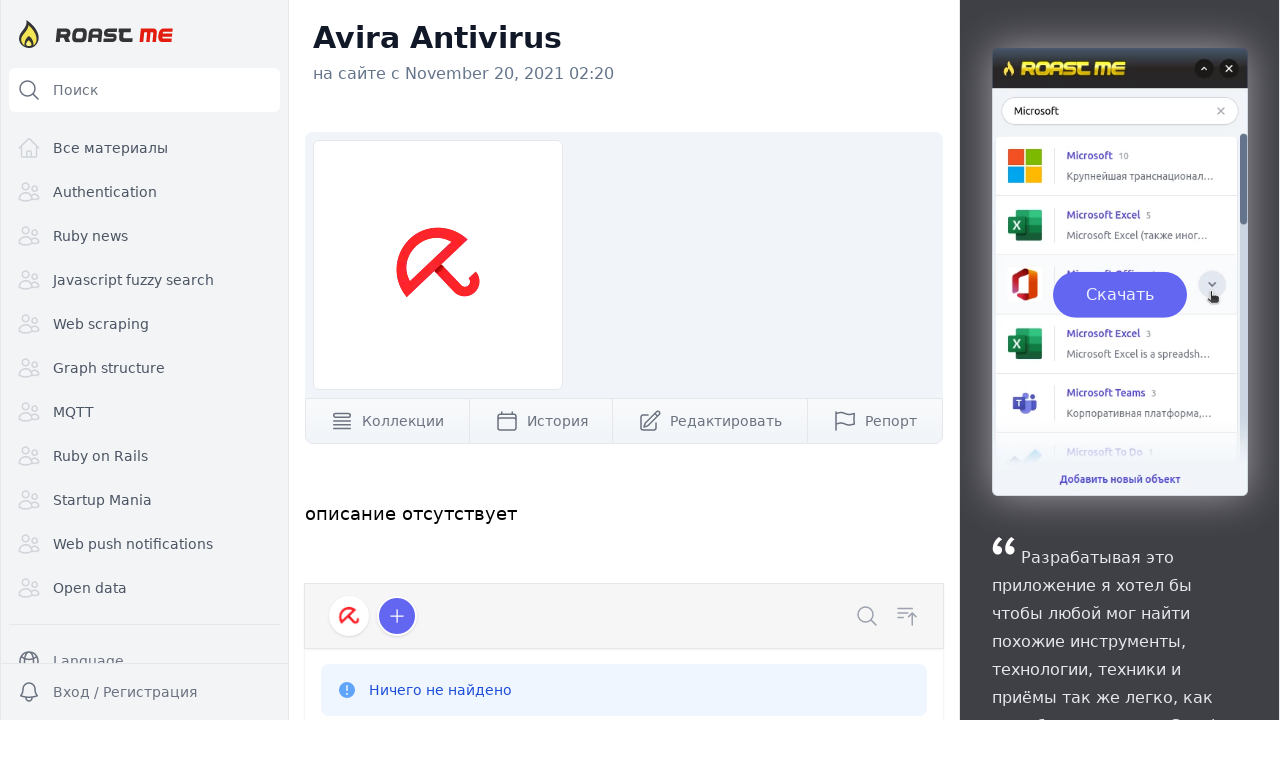

--- FILE ---
content_type: text/html; charset=utf-8
request_url: https://roastme.ru/entities/145-avira-antivirus
body_size: 4200
content:


<!doctype html>
<html lang="en" class="tw-h-full tw-bg-white">

  <head>
    

    <meta charset="utf-8"/>
    <meta name="viewport" content="width=device-width, initial-scale=1, viewport-fit=cover"/>

    <link rel="alternate" href="https://roastme.ru/en/entities/145-avira-antivirus" hreflang="en" />
<link rel="alternate" href="https://roastme.ru/ru/entities/145-avira-antivirus" hreflang="ru" />
<link rel="alternate" href="https://roastme.ru/entities/145-avira-antivirus" hreflang="x-default" />
<link rel="canonical" href="https://roastme.ru/en/entities/145-avira-antivirus" />
<title>RoastMe.ru | Avira Antivirus</title>
<meta name="description" content="описание отсутствует" />

    <meta name="csrf-param" content="authenticity_token" />
<meta name="csrf-token" content="S7t6kcQdTwCYtlGNA08qCOoUvnGLmyWZI-651q-r1jZAWOA1qTFSWqpIb4VGUaWsr9VI2lDRthYWujbVZAdeog" />
    

    <script src="/assets/application-e3d283bd98b8fd1a25d74358ea0e0d72eb693990c334e3d85c2aba3c0526862b.js" data-turbo-track="reload" defer="defer"></script>
    <link rel="stylesheet" href="/assets/application-68f97cc5badda176c2e66122b5f16177869df09835ea508552b7ba498b2824ad.css" data-turbo-track="reload" defer="defer" />

    <link rel="shortcut icon" type="image/x-icon" sizes="16x16" href="/favicon.ico">
    <link rel="apple-touch-icon" sizes="180x180" href="/apple-touch-icon.png">
    <link rel="icon" type="image/svg+xml" sizes="any" href="/favicon.svg">
    <link rel="icon" type="image/png" sizes="32x32" href="/favicon-32x32.png">
    <link rel="icon" type="image/png" sizes="16x16" href="/favicon-16x16.png">
    <meta name="theme-color" content="#475569">

    
  </head>


  <body class="tw-h-full tw-bg-white">
    
    
    
    

    <div class="tw-h-full? tw-flex tw-max-w-screen-2xl tw-mx-auto tw-bg-white tw-border-x tw-border-gray-200 tw-drop-shadow-lg?">


    <div class="tw-contents" data-react="MobileSidebar" data-props="{&quot;language&quot;:{&quot;title&quot;:&quot;Language&quot;,&quot;languages&quot;:[{&quot;title&quot;:&quot;English&quot;,&quot;url&quot;:&quot;/en/entities/145-avira-antivirus&quot;},{&quot;title&quot;:&quot;Russian&quot;,&quot;url&quot;:&quot;/ru/entities/145-avira-antivirus&quot;}]}}">
</div>

    <div class="tw-contents" data-react="DesktopSidebar" data-props="{&quot;language&quot;:{&quot;title&quot;:&quot;Language&quot;,&quot;languages&quot;:[{&quot;title&quot;:&quot;English&quot;,&quot;url&quot;:&quot;/en/entities/145-avira-antivirus&quot;},{&quot;title&quot;:&quot;Russian&quot;,&quot;url&quot;:&quot;/ru/entities/145-avira-antivirus&quot;}]}}">
</div>

      <div class="tw-flex tw-flex-col tw-min-w-0 tw-flex-1 tw-overflow-hidden??!!">

        <div class="tw-contents" data-react="Hamburger" data-props="{}">
</div>

        <div class="lg:tw-ml-72 tw-flex-1 tw-relative tw-z-0 tw-flex tw-overflow-hidden??!!">

          <main
            id="main"
            class="tw-flex-1 tw-relative tw-z-0? tw-overflow-y-auto? tw-overflow-y-auto? tw-overflow-x-clip? focus:tw-outline-none tw-snap-y? tw-snap-always? tw-snap-mandatory?">
            <div class="tw-absolute??!! tw-relative ??!! tw-inset-0 tw-py-6? tw-px-4? sm:tw-px-6 lg:tw-px-8 xl:tw-px-4 tw-snap-center?">



                <header class="tw-py-5">
                  <div class="tw-max-w-5xl tw-mx-auto tw-px-4 sm:tw-px-6 lg:tw-px-2 2xl:tw-pb-4">
                    <div class="md:tw-flex md:tw-items-center md:tw-justify-between">
  <div class="tw-flex-1 tw-min-w-0">
    <h1 class="tw-text-2xl tw-font-bold tw-leading-7? tw-text-gray-900 sm:tw-text-3xl sm:tw-truncate">
      Avira Antivirus
    </h1>
  </div>
</div>

                    <div class="tw-leading-7 tw-text-md tw-text-slate-500 tw-mt-1">на сайте с November 20, 2021 02:20</div>
                    <!--        <h1 class="tw-text-3xl tw-font-bold tw-text-white">Dashboard</h1>-->
                  </div>
                </header>

              <div class="tw-max-w-5xl tw-mx-auto tw-pb-12 2xl:tw-px-12?">
                <div class="tw-bg-white sm:tw-rounded-lg lg:tw-rounded-none 2xl:tw-rounded-lg sm:tw-shadow? lg:tw-shadow-none 2xl:tw-shadow? sm:tw-px-6 lg:tw-px-0 sm:tw-py-6 2xl:tw-px-2">
                  



<div class="tw-grid tw-grid-cols-1 tw-gap-4 tw-relative tw-z-30">
  <div class="tw-gap-4">

    <div class="tw-px-4 tw-mt-4 sm:tw-mt-0 sm:tw-px-0">
        <div class="tw-w-full" data-react="Carousel" data-props="{&quot;items&quot;:[{&quot;id&quot;:139,&quot;original&quot;:&quot;/uploads/uploads/entities/145/original-86e629e7fee8bdda8c3c7e4842e9826c.png&quot;,&quot;images&quot;:{&quot;50&quot;:&quot;/derivations/image/image/50/50/[base64]?signature=7e7fdaf85d9fd8946fc4192dfbb5755c0e64f3a4d61f613573c75732c10f82e0&quot;,&quot;100&quot;:&quot;/derivations/image/image/100/100/[base64]?signature=68d943315ceedf36bef473449282362ae678dbd6e0e83a57719b4151aff936e1&quot;,&quot;200&quot;:&quot;/derivations/image/image/200/200/[base64]?signature=fcaec3e96ff1c7c2cd01218215cc5848207ba57aa9e8ce3cb2f95169a0b1e1b3&quot;,&quot;300&quot;:&quot;/derivations/image/image/300/300/[base64]?signature=40e0ebda54a81d24470e031b8ed60b2ba793663af7a240253ddbf6175826f3f5&quot;,&quot;500&quot;:&quot;/derivations/image/image/500/500/[base64]?signature=d13ca81bb61ef124e1d99220e4b11c52ac95d006e94b50d95166f33a1a081462&quot;,&quot;1000&quot;:&quot;/derivations/image/image/1000/1000/[base64]?signature=75147441f3abd06093adec2e85abcd5a8ce0624c044b1d62c92316c5fcd04a69&quot;},&quot;videos&quot;:{&quot;50&quot;:&quot;/derivations/image/video/50/50/[base64]?signature=4b04d1a45632abf841b878116987806fc95c38db4aefaa31b3171f53ec90a674&quot;,&quot;100&quot;:&quot;/derivations/image/video/100/100/[base64]?signature=1225e656ef7560427df69343a792607abe9d8b293abd153e95e0bd0319654d67&quot;,&quot;200&quot;:&quot;/derivations/image/video/200/200/[base64]?signature=7e6674fc55a35a61a940b242e12d7f122484e3fb6055cbded3d4e10679f51187&quot;,&quot;300&quot;:&quot;/derivations/image/video/300/300/[base64]?signature=0feae95522572bbbf7f9451d8679c254177868e935484249563374d3e883e8ec&quot;,&quot;500&quot;:&quot;/derivations/image/video/500/500/[base64]?signature=7f8b37090fd8172b8c2ec777f8a0a594eabca6c5a5a8b5fc382c38de8029b2e1&quot;,&quot;1000&quot;:&quot;/derivations/image/video/1000/1000/[base64]?signature=a2f3f55480d922be1ea02c6af1af2d1753f5d75280db2f633b253de018ab4c12&quot;},&quot;width&quot;:null,&quot;height&quot;:null,&quot;mime_type&quot;:&quot;image/png&quot;,&quot;dark&quot;:null}],&quot;type&quot;:&quot;single&quot;}">
</div>
    </div>

    <div class="tw-mb-14 tw-relative tw-z-20">
    <div class="" data-react="EntitiesButtons" data-props="{&quot;entityId&quot;:145}">
</div>
    </div>




    <div class="tw-mt-4 tw-mx-4 sm:tw-mx-0 tw-text-lg tw-mb-14">
      описание отсутствует
    </div>




  </div>
</div>

<div class="tw-relative">
  <div class="tw-contents" data-react="EntityPanel" data-props="{&quot;entity&quot;:{&quot;entity_id&quot;:145,&quot;entity_url&quot;:&quot;/entities/145-avira-antivirus&quot;,&quot;title&quot;:&quot;Avira Antivirus&quot;,&quot;intro&quot;:&quot;описание отсутствует&quot;,&quot;lookups&quot;:[],&quot;kinds&quot;:[],&quot;images&quot;:[{&quot;id&quot;:139,&quot;image_url&quot;:&quot;/derivations/image/image/200/200/[base64]?signature=fcaec3e96ff1c7c2cd01218215cc5848207ba57aa9e8ce3cb2f95169a0b1e1b3&quot;,&quot;video_url&quot;:null,&quot;width&quot;:null,&quot;height&quot;:null,&quot;dark&quot;:null}],&quot;entities_mentions_count&quot;:0,&quot;links&quot;:[],&quot;perfect_match&quot;:null},&quot;mentionsSearchString&quot;:&quot;&quot;}">
</div>

</div>

                </div>
              </div>


            </div>
          </main>

          <aside class="tw-hidden tw-relative xl:tw-flex xl:tw-flex-col tw-flex-shrink-0 lg:tw-w-80
            2xl:tw-w-96 tw-border-l tw-border-gray-200 tw-overflow-y-auto tw-bg-slate-100">
            <div class="tw-absolute? tw-inset-0? tw-py-12 tw-px-4 sm:tw-px-6 lg:tw-px-8 tw-bg-zinc-700 tw-min-h-screen">


              <div class="tw-h-full?">


                <div class="tw-group tw-relative tw-w-64 tw-mx-auto tw-mb-12">
                  <img class="[filter:drop-shadow(0_0_20px_rgb(255_255_255_/_0.5))]
                                        group-hover:[filter:drop-shadow(0_0_30px_rgb(255_255_255_/_0.7))]
                                        tw-brightness-100 group-hover:tw-brightness-75
                                        tw-transition-all tw-duration-1000?" src="/assets/extension-04ceb0a1f70320a0f9c9d6f851e85ba15438220da8867b8ad84ba8113ee5e293.webp" />
                  <div class="tw-absolute tw-inset-0 tw-rounded tw-transition tw-overflow-hidden">

                    <div class="tw-absolute tw-text-center tw-inset-0 tw-translate-y-1/2 tw-mx-auto">
                      <a class="
                        group-hover:tw-bg-indigo-700
                        hover:!tw-bg-indigo-500
                        tw-inline-flex tw-items-center tw-px-8 tw-py-2.5 tw-border tw-border-transparent
                         hover:tw-shadow tw-text-base tw-font-medium tw-rounded-full tw-text-indigo-50 tw-bg-indigo-500
                        focus:tw-outline-none focus:tw-ring-2 focus:tw-ring-offset-2 focus:tw-ring-indigo-500" href="https://chrome.google.com/webstore/detail/extension-for-roastmeru/cfejpdpaddijlknmkhgehagchdmgkphi">
                          Скачать
</a>                    </div>

                    <div class="tw-select-none tw-bg-pink-600 tw-text-white tw-text-sm tw-absolute -tw-bottom-11 group-hover:tw-bottom-0 tw-transition-all tw-ease-out tw-inset-x-0 tw-text-center tw-p-3">
                      <sup>*</sup>&nbsp;Extension для Google Chrome
                    </div>
                  </div>
                </div>

                  <svg class="tw-h-6 tw-w-6 tw-text-white tw-opacity-25? tw-inline tw-m-2? tw-relative -tw-top-3" fill="currentColor" viewbox="0 0 32 32" aria-hidden="true">
                    <path d="M9.352 4C4.456 7.456 1 13.12 1 19.36c0 5.088 3.072 8.064 6.624 8.064 3.36 0 5.856-2.688 5.856-5.856 0-3.168-2.208-5.472-5.088-5.472-.576 0-1.344.096-1.536.192.48-3.264 3.552-7.104 6.624-9.024L9.352 4zm16.512 0c-4.8 3.456-8.256 9.12-8.256 15.36 0 5.088 3.072 8.064 6.624 8.064 3.264 0 5.856-2.688 5.856-5.856 0-3.168-2.304-5.472-5.184-5.472-.576 0-1.248.096-1.44.192.48-3.264 3.456-7.104 6.528-9.024L25.864 4z" class=""></path>
                  </svg>

                  <div class="tw-inline tw-text-gray-200 tw-leading-7">Разрабатывая это приложение я хотел бы чтобы любой мог найти похожие
                    инструменты, технологии, техники и приёмы так же легко, как если бы вы искали в Google "Ruby vs ..." или "Awesome Ruby"</div>

                  <div class="tw-font-medium tw-mt-6 tw-text-right tw-text-white">
                    — Корнев Руслан
                    <a class="tw-text-blue-300" href="https://twitter.com/woto7">(@woto)</a>
                  </div>
              </div>

            </div>

            <div class="tw-p-8 tw-leading-7 tw-text-gray-700 tw-border tw-border-slate-200 tw-rounded-lg tw-bg-slate-50 tw-m-3">
              <p>Или воспользуйтесь нашим Телеграм ботом для добавления упоминаний.</p>
              <a href="/telegram-bot" class="
                  tw-w-fit tw-flex tw-mx-auto tw-justify-center tw-items-center
                  tw-px-4 tw-py-2.5 tw-border tw-border-transparent
                  tw-text-sm tw-font-medium tw-rounded-md tw-text-sky-500 tw-bg-indigo-100
                  hover:tw-bg-indigo-200 focus:tw-outline-none focus:tw-ring-2 focus:tw-ring-offset-2
                  focus:tw-ring-indigo-500
                  tw-text-center tw-mt-5 tw-p-3
              ">
                <img class="tw-w-6 tw-mr-3" src="/assets/brands/telegram-011c9e5d309379b7cad1c734362f9e95ff7d76a3f0508d54c04aebb337c2ac7f.svg" /> Подробнее
              </a>

            </div>

          </aside>

        </div>

      </div>

    </div>


    
<script defer src="https://static.cloudflareinsights.com/beacon.min.js/vcd15cbe7772f49c399c6a5babf22c1241717689176015" integrity="sha512-ZpsOmlRQV6y907TI0dKBHq9Md29nnaEIPlkf84rnaERnq6zvWvPUqr2ft8M1aS28oN72PdrCzSjY4U6VaAw1EQ==" data-cf-beacon='{"version":"2024.11.0","token":"cebff779afae4ff5813a889f51a558c9","r":1,"server_timing":{"name":{"cfCacheStatus":true,"cfEdge":true,"cfExtPri":true,"cfL4":true,"cfOrigin":true,"cfSpeedBrain":true},"location_startswith":null}}' crossorigin="anonymous"></script>
</body>
</html>


--- FILE ---
content_type: application/javascript
request_url: https://roastme.ru/assets/application-e3d283bd98b8fd1a25d74358ea0e0d72eb693990c334e3d85c2aba3c0526862b.js
body_size: 225278
content:
/*! For license information please see application.js.LICENSE.txt */
!function(){var e,t,n={9669:function(e,t,n){e.exports=n(1609)},5448:function(e,t,n){"use strict";var r=n(4867),a=n(6026),o=n(4372),i=n(5327),s=n(4097),l=n(4109),u=n(7985),c=n(7874),d=n(2648),f=n(644),m=n(205);e.exports=function(e){return new Promise((function(t,n){var p,h=e.data,w=e.headers,g=e.responseType;function v(){e.cancelToken&&e.cancelToken.unsubscribe(p),e.signal&&e.signal.removeEventListener("abort",p)}r.isFormData(h)&&r.isStandardBrowserEnv()&&delete w["Content-Type"];var y=new XMLHttpRequest;if(e.auth){var b=e.auth.username||"",x=e.auth.password?unescape(encodeURIComponent(e.auth.password)):"";w.Authorization="Basic "+btoa(b+":"+x)}var E=s(e.baseURL,e.url);function k(){if(y){var r="getAllResponseHeaders"in y?l(y.getAllResponseHeaders()):null,o={data:g&&"text"!==g&&"json"!==g?y.response:y.responseText,status:y.status,statusText:y.statusText,headers:r,config:e,request:y};a((function(e){t(e),v()}),(function(e){n(e),v()}),o),y=null}}if(y.open(e.method.toUpperCase(),i(E,e.params,e.paramsSerializer),!0),y.timeout=e.timeout,"onloadend"in y?y.onloadend=k:y.onreadystatechange=function(){y&&4===y.readyState&&(0!==y.status||y.responseURL&&0===y.responseURL.indexOf("file:"))&&setTimeout(k)},y.onabort=function(){y&&(n(new d("Request aborted",d.ECONNABORTED,e,y)),y=null)},y.onerror=function(){n(new d("Network Error",d.ERR_NETWORK,e,y,y)),y=null},y.ontimeout=function(){var t=e.timeout?"timeout of "+e.timeout+"ms exceeded":"timeout exceeded",r=e.transitional||c;e.timeoutErrorMessage&&(t=e.timeoutErrorMessage),n(new d(t,r.clarifyTimeoutError?d.ETIMEDOUT:d.ECONNABORTED,e,y)),y=null},r.isStandardBrowserEnv()){var S=(e.withCredentials||u(E))&&e.xsrfCookieName?o.read(e.xsrfCookieName):void 0;S&&(w[e.xsrfHeaderName]=S)}"setRequestHeader"in y&&r.forEach(w,(function(e,t){void 0===h&&"content-type"===t.toLowerCase()?delete w[t]:y.setRequestHeader(t,e)})),r.isUndefined(e.withCredentials)||(y.withCredentials=!!e.withCredentials),g&&"json"!==g&&(y.responseType=e.responseType),"function"==typeof e.onDownloadProgress&&y.addEventListener("progress",e.onDownloadProgress),"function"==typeof e.onUploadProgress&&y.upload&&y.upload.addEventListener("progress",e.onUploadProgress),(e.cancelToken||e.signal)&&(p=function(e){y&&(n(!e||e&&e.type?new f:e),y.abort(),y=null)},e.cancelToken&&e.cancelToken.subscribe(p),e.signal&&(e.signal.aborted?p():e.signal.addEventListener("abort",p))),h||(h=null);var C=m(E);C&&-1===["http","https","file"].indexOf(C)?n(new d("Unsupported protocol "+C+":",d.ERR_BAD_REQUEST,e)):y.send(h)}))}},1609:function(e,t,n){"use strict";var r=n(4867),a=n(1849),o=n(321),i=n(7185),s=function e(t){var n=new o(t),s=a(o.prototype.request,n);return r.extend(s,o.prototype,n),r.extend(s,n),s.create=function(n){return e(i(t,n))},s}(n(5546));s.Axios=o,s.CanceledError=n(644),s.CancelToken=n(4972),s.isCancel=n(6502),s.VERSION=n(7288).version,s.toFormData=n(7675),s.AxiosError=n(2648),s.Cancel=s.CanceledError,s.all=function(e){return Promise.all(e)},s.spread=n(8713),s.isAxiosError=n(6268),e.exports=s,e.exports.default=s},4972:function(e,t,n){"use strict";var r=n(644);function a(e){if("function"!=typeof e)throw new TypeError("executor must be a function.");var t;this.promise=new Promise((function(e){t=e}));var n=this;this.promise.then((function(e){if(n._listeners){var t,r=n._listeners.length;for(t=0;t<r;t++)n._listeners[t](e);n._listeners=null}})),this.promise.then=function(e){var t,r=new Promise((function(e){n.subscribe(e),t=e})).then(e);return r.cancel=function(){n.unsubscribe(t)},r},e((function(e){n.reason||(n.reason=new r(e),t(n.reason))}))}a.prototype.throwIfRequested=function(){if(this.reason)throw this.reason},a.prototype.subscribe=function(e){this.reason?e(this.reason):this._listeners?this._listeners.push(e):this._listeners=[e]},a.prototype.unsubscribe=function(e){if(this._listeners){var t=this._listeners.indexOf(e);-1!==t&&this._listeners.splice(t,1)}},a.source=function(){var e;return{token:new a((function(t){e=t})),cancel:e}},e.exports=a},644:function(e,t,n){"use strict";var r=n(2648);function a(e){r.call(this,null==e?"canceled":e,r.ERR_CANCELED),this.name="CanceledError"}n(4867).inherits(a,r,{__CANCEL__:!0}),e.exports=a},6502:function(e){"use strict";e.exports=function(e){return!(!e||!e.__CANCEL__)}},321:function(e,t,n){"use strict";var r=n(4867),a=n(5327),o=n(782),i=n(3572),s=n(7185),l=n(4097),u=n(4875),c=u.validators;function d(e){this.defaults=e,this.interceptors={request:new o,response:new o}}d.prototype.request=function(e,t){"string"==typeof e?(t=t||{}).url=e:t=e||{},(t=s(this.defaults,t)).method?t.method=t.method.toLowerCase():this.defaults.method?t.method=this.defaults.method.toLowerCase():t.method="get";var n=t.transitional;void 0!==n&&u.assertOptions(n,{silentJSONParsing:c.transitional(c.boolean),forcedJSONParsing:c.transitional(c.boolean),clarifyTimeoutError:c.transitional(c.boolean)},!1);var r=[],a=!0;this.interceptors.request.forEach((function(e){"function"==typeof e.runWhen&&!1===e.runWhen(t)||(a=a&&e.synchronous,r.unshift(e.fulfilled,e.rejected))}));var o,l=[];if(this.interceptors.response.forEach((function(e){l.push(e.fulfilled,e.rejected)})),!a){var d=[i,void 0];for(Array.prototype.unshift.apply(d,r),d=d.concat(l),o=Promise.resolve(t);d.length;)o=o.then(d.shift(),d.shift());return o}for(var f=t;r.length;){var m=r.shift(),p=r.shift();try{f=m(f)}catch(e){p(e);break}}try{o=i(f)}catch(e){return Promise.reject(e)}for(;l.length;)o=o.then(l.shift(),l.shift());return o},d.prototype.getUri=function(e){e=s(this.defaults,e);var t=l(e.baseURL,e.url);return a(t,e.params,e.paramsSerializer)},r.forEach(["delete","get","head","options"],(function(e){d.prototype[e]=function(t,n){return this.request(s(n||{},{method:e,url:t,data:(n||{}).data}))}})),r.forEach(["post","put","patch"],(function(e){function t(t){return function(n,r,a){return this.request(s(a||{},{method:e,headers:t?{"Content-Type":"multipart/form-data"}:{},url:n,data:r}))}}d.prototype[e]=t(),d.prototype[e+"Form"]=t(!0)})),e.exports=d},2648:function(e,t,n){"use strict";var r=n(4867);function a(e,t,n,r,a){Error.call(this),this.message=e,this.name="AxiosError",t&&(this.code=t),n&&(this.config=n),r&&(this.request=r),a&&(this.response=a)}r.inherits(a,Error,{toJSON:function(){return{message:this.message,name:this.name,description:this.description,number:this.number,fileName:this.fileName,lineNumber:this.lineNumber,columnNumber:this.columnNumber,stack:this.stack,config:this.config,code:this.code,status:this.response&&this.response.status?this.response.status:null}}});var o=a.prototype,i={};["ERR_BAD_OPTION_VALUE","ERR_BAD_OPTION","ECONNABORTED","ETIMEDOUT","ERR_NETWORK","ERR_FR_TOO_MANY_REDIRECTS","ERR_DEPRECATED","ERR_BAD_RESPONSE","ERR_BAD_REQUEST","ERR_CANCELED"].forEach((function(e){i[e]={value:e}})),Object.defineProperties(a,i),Object.defineProperty(o,"isAxiosError",{value:!0}),a.from=function(e,t,n,i,s,l){var u=Object.create(o);return r.toFlatObject(e,u,(function(e){return e!==Error.prototype})),a.call(u,e.message,t,n,i,s),u.name=e.name,l&&Object.assign(u,l),u},e.exports=a},782:function(e,t,n){"use strict";var r=n(4867);function a(){this.handlers=[]}a.prototype.use=function(e,t,n){return this.handlers.push({fulfilled:e,rejected:t,synchronous:!!n&&n.synchronous,runWhen:n?n.runWhen:null}),this.handlers.length-1},a.prototype.eject=function(e){this.handlers[e]&&(this.handlers[e]=null)},a.prototype.forEach=function(e){r.forEach(this.handlers,(function(t){null!==t&&e(t)}))},e.exports=a},4097:function(e,t,n){"use strict";var r=n(1793),a=n(7303);e.exports=function(e,t){return e&&!r(t)?a(e,t):t}},3572:function(e,t,n){"use strict";var r=n(4867),a=n(8527),o=n(6502),i=n(5546),s=n(644);function l(e){if(e.cancelToken&&e.cancelToken.throwIfRequested(),e.signal&&e.signal.aborted)throw new s}e.exports=function(e){return l(e),e.headers=e.headers||{},e.data=a.call(e,e.data,e.headers,e.transformRequest),e.headers=r.merge(e.headers.common||{},e.headers[e.method]||{},e.headers),r.forEach(["delete","get","head","post","put","patch","common"],(function(t){delete e.headers[t]})),(e.adapter||i.adapter)(e).then((function(t){return l(e),t.data=a.call(e,t.data,t.headers,e.transformResponse),t}),(function(t){return o(t)||(l(e),t&&t.response&&(t.response.data=a.call(e,t.response.data,t.response.headers,e.transformResponse))),Promise.reject(t)}))}},7185:function(e,t,n){"use strict";var r=n(4867);e.exports=function(e,t){t=t||{};var n={};function a(e,t){return r.isPlainObject(e)&&r.isPlainObject(t)?r.merge(e,t):r.isPlainObject(t)?r.merge({},t):r.isArray(t)?t.slice():t}function o(n){return r.isUndefined(t[n])?r.isUndefined(e[n])?void 0:a(void 0,e[n]):a(e[n],t[n])}function i(e){if(!r.isUndefined(t[e]))return a(void 0,t[e])}function s(n){return r.isUndefined(t[n])?r.isUndefined(e[n])?void 0:a(void 0,e[n]):a(void 0,t[n])}function l(n){return n in t?a(e[n],t[n]):n in e?a(void 0,e[n]):void 0}var u={url:i,method:i,data:i,baseURL:s,transformRequest:s,transformResponse:s,paramsSerializer:s,timeout:s,timeoutMessage:s,withCredentials:s,adapter:s,responseType:s,xsrfCookieName:s,xsrfHeaderName:s,onUploadProgress:s,onDownloadProgress:s,decompress:s,maxContentLength:s,maxBodyLength:s,beforeRedirect:s,transport:s,httpAgent:s,httpsAgent:s,cancelToken:s,socketPath:s,responseEncoding:s,validateStatus:l};return r.forEach(Object.keys(e).concat(Object.keys(t)),(function(e){var t=u[e]||o,a=t(e);r.isUndefined(a)&&t!==l||(n[e]=a)})),n}},6026:function(e,t,n){"use strict";var r=n(2648);e.exports=function(e,t,n){var a=n.config.validateStatus;n.status&&a&&!a(n.status)?t(new r("Request failed with status code "+n.status,[r.ERR_BAD_REQUEST,r.ERR_BAD_RESPONSE][Math.floor(n.status/100)-4],n.config,n.request,n)):e(n)}},8527:function(e,t,n){"use strict";var r=n(4867),a=n(5546);e.exports=function(e,t,n){var o=this||a;return r.forEach(n,(function(n){e=n.call(o,e,t)})),e}},5546:function(e,t,n){"use strict";var r=n(4867),a=n(6016),o=n(2648),i=n(7874),s=n(7675),l={"Content-Type":"application/x-www-form-urlencoded"};function u(e,t){!r.isUndefined(e)&&r.isUndefined(e["Content-Type"])&&(e["Content-Type"]=t)}var c,d={transitional:i,adapter:(("undefined"!=typeof XMLHttpRequest||"undefined"!=typeof process&&"[object process]"===Object.prototype.toString.call(process))&&(c=n(5448)),c),transformRequest:[function(e,t){if(a(t,"Accept"),a(t,"Content-Type"),r.isFormData(e)||r.isArrayBuffer(e)||r.isBuffer(e)||r.isStream(e)||r.isFile(e)||r.isBlob(e))return e;if(r.isArrayBufferView(e))return e.buffer;if(r.isURLSearchParams(e))return u(t,"application/x-www-form-urlencoded;charset=utf-8"),e.toString();var n,o=r.isObject(e),i=t&&t["Content-Type"];if((n=r.isFileList(e))||o&&"multipart/form-data"===i){var l=this.env&&this.env.FormData;return s(n?{"files[]":e}:e,l&&new l)}return o||"application/json"===i?(u(t,"application/json"),function(e,t,n){if(r.isString(e))try{return(0,JSON.parse)(e),r.trim(e)}catch(e){if("SyntaxError"!==e.name)throw e}return(0,JSON.stringify)(e)}(e)):e}],transformResponse:[function(e){var t=this.transitional||d.transitional,n=t&&t.silentJSONParsing,a=t&&t.forcedJSONParsing,i=!n&&"json"===this.responseType;if(i||a&&r.isString(e)&&e.length)try{return JSON.parse(e)}catch(e){if(i){if("SyntaxError"===e.name)throw o.from(e,o.ERR_BAD_RESPONSE,this,null,this.response);throw e}}return e}],timeout:0,xsrfCookieName:"XSRF-TOKEN",xsrfHeaderName:"X-XSRF-TOKEN",maxContentLength:-1,maxBodyLength:-1,env:{FormData:n(1623)},validateStatus:function(e){return e>=200&&e<300},headers:{common:{Accept:"application/json, text/plain, */*"}}};r.forEach(["delete","get","head"],(function(e){d.headers[e]={}})),r.forEach(["post","put","patch"],(function(e){d.headers[e]=r.merge(l)})),e.exports=d},7874:function(e){"use strict";e.exports={silentJSONParsing:!0,forcedJSONParsing:!0,clarifyTimeoutError:!1}},7288:function(e){e.exports={version:"0.27.2"}},1849:function(e){"use strict";e.exports=function(e,t){return function(){for(var n=new Array(arguments.length),r=0;r<n.length;r++)n[r]=arguments[r];return e.apply(t,n)}}},5327:function(e,t,n){"use strict";var r=n(4867);function a(e){return encodeURIComponent(e).replace(/%3A/gi,":").replace(/%24/g,"$").replace(/%2C/gi,",").replace(/%20/g,"+").replace(/%5B/gi,"[").replace(/%5D/gi,"]")}e.exports=function(e,t,n){if(!t)return e;var o;if(n)o=n(t);else if(r.isURLSearchParams(t))o=t.toString();else{var i=[];r.forEach(t,(function(e,t){null!=e&&(r.isArray(e)?t+="[]":e=[e],r.forEach(e,(function(e){r.isDate(e)?e=e.toISOString():r.isObject(e)&&(e=JSON.stringify(e)),i.push(a(t)+"="+a(e))})))})),o=i.join("&")}if(o){var s=e.indexOf("#");-1!==s&&(e=e.slice(0,s)),e+=(-1===e.indexOf("?")?"?":"&")+o}return e}},7303:function(e){"use strict";e.exports=function(e,t){return t?e.replace(/\/+$/,"")+"/"+t.replace(/^\/+/,""):e}},4372:function(e,t,n){"use strict";var r=n(4867);e.exports=r.isStandardBrowserEnv()?{write:function(e,t,n,a,o,i){var s=[];s.push(e+"="+encodeURIComponent(t)),r.isNumber(n)&&s.push("expires="+new Date(n).toGMTString()),r.isString(a)&&s.push("path="+a),r.isString(o)&&s.push("domain="+o),!0===i&&s.push("secure"),document.cookie=s.join("; ")},read:function(e){var t=document.cookie.match(new RegExp("(^|;\\s*)("+e+")=([^;]*)"));return t?decodeURIComponent(t[3]):null},remove:function(e){this.write(e,"",Date.now()-864e5)}}:{write:function(){},read:function(){return null},remove:function(){}}},1793:function(e){"use strict";e.exports=function(e){return/^([a-z][a-z\d+\-.]*:)?\/\//i.test(e)}},6268:function(e,t,n){"use strict";var r=n(4867);e.exports=function(e){return r.isObject(e)&&!0===e.isAxiosError}},7985:function(e,t,n){"use strict";var r=n(4867);e.exports=r.isStandardBrowserEnv()?function(){var e,t=/(msie|trident)/i.test(navigator.userAgent),n=document.createElement("a");function a(e){var r=e;return t&&(n.setAttribute("href",r),r=n.href),n.setAttribute("href",r),{href:n.href,protocol:n.protocol?n.protocol.replace(/:$/,""):"",host:n.host,search:n.search?n.search.replace(/^\?/,""):"",hash:n.hash?n.hash.replace(/^#/,""):"",hostname:n.hostname,port:n.port,pathname:"/"===n.pathname.charAt(0)?n.pathname:"/"+n.pathname}}return e=a(window.location.href),function(t){var n=r.isString(t)?a(t):t;return n.protocol===e.protocol&&n.host===e.host}}():function(){return!0}},6016:function(e,t,n){"use strict";var r=n(4867);e.exports=function(e,t){r.forEach(e,(function(n,r){r!==t&&r.toUpperCase()===t.toUpperCase()&&(e[t]=n,delete e[r])}))}},1623:function(e){e.exports=null},4109:function(e,t,n){"use strict";var r=n(4867),a=["age","authorization","content-length","content-type","etag","expires","from","host","if-modified-since","if-unmodified-since","last-modified","location","max-forwards","proxy-authorization","referer","retry-after","user-agent"];e.exports=function(e){var t,n,o,i={};return e?(r.forEach(e.split("\n"),(function(e){if(o=e.indexOf(":"),t=r.trim(e.substr(0,o)).toLowerCase(),n=r.trim(e.substr(o+1)),t){if(i[t]&&a.indexOf(t)>=0)return;i[t]="set-cookie"===t?(i[t]?i[t]:[]).concat([n]):i[t]?i[t]+", "+n:n}})),i):i}},205:function(e){"use strict";e.exports=function(e){var t=/^([-+\w]{1,25})(:?\/\/|:)/.exec(e);return t&&t[1]||""}},8713:function(e){"use strict";e.exports=function(e){return function(t){return e.apply(null,t)}}},7675:function(e,t,n){"use strict";var r=n(4867);e.exports=function(e,t){t=t||new FormData;var n=[];function a(e){return null===e?"":r.isDate(e)?e.toISOString():r.isArrayBuffer(e)||r.isTypedArray(e)?"function"==typeof Blob?new Blob([e]):Buffer.from(e):e}return function e(o,i){if(r.isPlainObject(o)||r.isArray(o)){if(-1!==n.indexOf(o))throw Error("Circular reference detected in "+i);n.push(o),r.forEach(o,(function(n,o){if(!r.isUndefined(n)){var s,l=i?i+"."+o:o;if(n&&!i&&"object"==typeof n)if(r.endsWith(o,"{}"))n=JSON.stringify(n);else if(r.endsWith(o,"[]")&&(s=r.toArray(n)))return void s.forEach((function(e){!r.isUndefined(e)&&t.append(l,a(e))}));e(n,l)}})),n.pop()}else t.append(i,a(o))}(e),t}},4875:function(e,t,n){"use strict";var r=n(7288).version,a=n(2648),o={};["object","boolean","number","function","string","symbol"].forEach((function(e,t){o[e]=function(n){return typeof n===e||"a"+(t<1?"n ":" ")+e}}));var i={};o.transitional=function(e,t,n){function o(e,t){return"[Axios v"+r+"] Transitional option '"+e+"'"+t+(n?". "+n:"")}return function(n,r,s){if(!1===e)throw new a(o(r," has been removed"+(t?" in "+t:"")),a.ERR_DEPRECATED);return t&&!i[r]&&(i[r]=!0,console.warn(o(r," has been deprecated since v"+t+" and will be removed in the near future"))),!e||e(n,r,s)}},e.exports={assertOptions:function(e,t,n){if("object"!=typeof e)throw new a("options must be an object",a.ERR_BAD_OPTION_VALUE);for(var r=Object.keys(e),o=r.length;o-- >0;){var i=r[o],s=t[i];if(s){var l=e[i],u=void 0===l||s(l,i,e);if(!0!==u)throw new a("option "+i+" must be "+u,a.ERR_BAD_OPTION_VALUE)}else if(!0!==n)throw new a("Unknown option "+i,a.ERR_BAD_OPTION)}},validators:o}},4867:function(e,t,n){"use strict";var r,a=n(1849),o=Object.prototype.toString,i=(r=Object.create(null),function(e){var t=o.call(e);return r[t]||(r[t]=t.slice(8,-1).toLowerCase())});function s(e){return e=e.toLowerCase(),function(t){return i(t)===e}}function l(e){return Array.isArray(e)}function u(e){return void 0===e}var c=s("ArrayBuffer");function d(e){return null!==e&&"object"==typeof e}function f(e){if("object"!==i(e))return!1;var t=Object.getPrototypeOf(e);return null===t||t===Object.prototype}var m=s("Date"),p=s("File"),h=s("Blob"),w=s("FileList");function g(e){return"[object Function]"===o.call(e)}var v=s("URLSearchParams");function y(e,t){if(null!=e)if("object"!=typeof e&&(e=[e]),l(e))for(var n=0,r=e.length;n<r;n++)t.call(null,e[n],n,e);else for(var a in e)Object.prototype.hasOwnProperty.call(e,a)&&t.call(null,e[a],a,e)}var b,x=(b="undefined"!=typeof Uint8Array&&Object.getPrototypeOf(Uint8Array),function(e){return b&&e instanceof b});e.exports={isArray:l,isArrayBuffer:c,isBuffer:function(e){return null!==e&&!u(e)&&null!==e.constructor&&!u(e.constructor)&&"function"==typeof e.constructor.isBuffer&&e.constructor.isBuffer(e)},isFormData:function(e){var t="[object FormData]";return e&&("function"==typeof FormData&&e instanceof FormData||o.call(e)===t||g(e.toString)&&e.toString()===t)},isArrayBufferView:function(e){return"undefined"!=typeof ArrayBuffer&&ArrayBuffer.isView?ArrayBuffer.isView(e):e&&e.buffer&&c(e.buffer)},isString:function(e){return"string"==typeof e},isNumber:function(e){return"number"==typeof e},isObject:d,isPlainObject:f,isUndefined:u,isDate:m,isFile:p,isBlob:h,isFunction:g,isStream:function(e){return d(e)&&g(e.pipe)},isURLSearchParams:v,isStandardBrowserEnv:function(){return("undefined"==typeof navigator||"ReactNative"!==navigator.product&&"NativeScript"!==navigator.product&&"NS"!==navigator.product)&&"undefined"!=typeof window&&"undefined"!=typeof document},forEach:y,merge:function e(){var t={};function n(n,r){f(t[r])&&f(n)?t[r]=e(t[r],n):f(n)?t[r]=e({},n):l(n)?t[r]=n.slice():t[r]=n}for(var r=0,a=arguments.length;r<a;r++)y(arguments[r],n);return t},extend:function(e,t,n){return y(t,(function(t,r){e[r]=n&&"function"==typeof t?a(t,n):t})),e},trim:function(e){return e.trim?e.trim():e.replace(/^\s+|\s+$/g,"")},stripBOM:function(e){return 65279===e.charCodeAt(0)&&(e=e.slice(1)),e},inherits:function(e,t,n,r){e.prototype=Object.create(t.prototype,r),e.prototype.constructor=e,n&&Object.assign(e.prototype,n)},toFlatObject:function(e,t,n){var r,a,o,i={};t=t||{};do{for(a=(r=Object.getOwnPropertyNames(e)).length;a-- >0;)i[o=r[a]]||(t[o]=e[o],i[o]=!0);e=Object.getPrototypeOf(e)}while(e&&(!n||n(e,t))&&e!==Object.prototype);return t},kindOf:i,kindOfTest:s,endsWith:function(e,t,n){e=String(e),(void 0===n||n>e.length)&&(n=e.length),n-=t.length;var r=e.indexOf(t,n);return-1!==r&&r===n},toArray:function(e){if(!e)return null;var t=e.length;if(u(t))return null;for(var n=new Array(t);t-- >0;)n[t]=e[t];return n},isTypedArray:x,isFileList:w}},640:function(e,t,n){"use strict";var r=n(1742),a={"text/plain":"Text","text/html":"Url",default:"Text"};e.exports=function(e,t){var n,o,i,s,l,u,c=!1;t||(t={}),n=t.debug||!1;try{if(i=r(),s=document.createRange(),l=document.getSelection(),(u=document.createElement("span")).textContent=e,u.ariaHidden="true",u.style.all="unset",u.style.position="fixed",u.style.top=0,u.style.clip="rect(0, 0, 0, 0)",u.style.whiteSpace="pre",u.style.webkitUserSelect="text",u.style.MozUserSelect="text",u.style.msUserSelect="text",u.style.userSelect="text",u.addEventListener("copy",(function(r){if(r.stopPropagation(),t.format)if(r.preventDefault(),void 0===r.clipboardData){n&&console.warn("unable to use e.clipboardData"),n&&console.warn("trying IE specific stuff"),window.clipboardData.clearData();var o=a[t.format]||a.default;window.clipboardData.setData(o,e)}else r.clipboardData.clearData(),r.clipboardData.setData(t.format,e);t.onCopy&&(r.preventDefault(),t.onCopy(r.clipboardData))})),document.body.appendChild(u),s.selectNodeContents(u),l.addRange(s),!document.execCommand("copy"))throw new Error("copy command was unsuccessful");c=!0}catch(r){n&&console.error("unable to copy using execCommand: ",r),n&&console.warn("trying IE specific stuff");try{window.clipboardData.setData(t.format||"text",e),t.onCopy&&t.onCopy(window.clipboardData),c=!0}catch(r){n&&console.error("unable to copy using clipboardData: ",r),n&&console.error("falling back to prompt"),o=function(e){var t=(/mac os x/i.test(navigator.userAgent)?"⌘":"Ctrl")+"+C";return e.replace(/#{\s*key\s*}/g,t)}("message"in t?t.message:"Copy to clipboard: #{key}, Enter"),window.prompt(o,e)}}finally{l&&("function"==typeof l.removeRange?l.removeRange(s):l.removeAllRanges()),u&&document.body.removeChild(u),i()}return c}},7484:function(e){e.exports=function(){"use strict";var e=6e4,t=36e5,n="millisecond",r="second",a="minute",o="hour",i="day",s="week",l="month",u="quarter",c="year",d="date",f="Invalid Date",m=/^(\d{4})[-/]?(\d{1,2})?[-/]?(\d{0,2})[^0-9]*(\d{1,2})?:?(\d{1,2})?:?(\d{1,2})?[.:]?(\d+)?$/,p=/\[([^\]]+)]|Y{1,4}|M{1,4}|D{1,2}|d{1,4}|H{1,2}|h{1,2}|a|A|m{1,2}|s{1,2}|Z{1,2}|SSS/g,h={name:"en",weekdays:"Sunday_Monday_Tuesday_Wednesday_Thursday_Friday_Saturday".split("_"),months:"January_February_March_April_May_June_July_August_September_October_November_December".split("_")},w=function(e,t,n){var r=String(e);return!r||r.length>=t?e:""+Array(t+1-r.length).join(n)+e},g={s:w,z:function(e){var t=-e.utcOffset(),n=Math.abs(t),r=Math.floor(n/60),a=n%60;return(t<=0?"+":"-")+w(r,2,"0")+":"+w(a,2,"0")},m:function e(t,n){if(t.date()<n.date())return-e(n,t);var r=12*(n.year()-t.year())+(n.month()-t.month()),a=t.clone().add(r,l),o=n-a<0,i=t.clone().add(r+(o?-1:1),l);return+(-(r+(n-a)/(o?a-i:i-a))||0)},a:function(e){return e<0?Math.ceil(e)||0:Math.floor(e)},p:function(e){return{M:l,y:c,w:s,d:i,D:d,h:o,m:a,s:r,ms:n,Q:u}[e]||String(e||"").toLowerCase().replace(/s$/,"")},u:function(e){return void 0===e}},v="en",y={};y[v]=h;var b=function(e){return e instanceof S},x=function(e,t,n){var r;if(!e)return v;if("string"==typeof e)y[e]&&(r=e),t&&(y[e]=t,r=e);else{var a=e.name;y[a]=e,r=a}return!n&&r&&(v=r),r||!n&&v},E=function(e,t){if(b(e))return e.clone();var n="object"==typeof t?t:{};return n.date=e,n.args=arguments,new S(n)},k=g;k.l=x,k.i=b,k.w=function(e,t){return E(e,{locale:t.$L,utc:t.$u,x:t.$x,$offset:t.$offset})};var S=function(){function h(e){this.$L=x(e.locale,null,!0),this.parse(e)}var w=h.prototype;return w.parse=function(e){this.$d=function(e){var t=e.date,n=e.utc;if(null===t)return new Date(NaN);if(k.u(t))return new Date;if(t instanceof Date)return new Date(t);if("string"==typeof t&&!/Z$/i.test(t)){var r=t.match(m);if(r){var a=r[2]-1||0,o=(r[7]||"0").substring(0,3);return n?new Date(Date.UTC(r[1],a,r[3]||1,r[4]||0,r[5]||0,r[6]||0,o)):new Date(r[1],a,r[3]||1,r[4]||0,r[5]||0,r[6]||0,o)}}return new Date(t)}(e),this.$x=e.x||{},this.init()},w.init=function(){var e=this.$d;this.$y=e.getFullYear(),this.$M=e.getMonth(),this.$D=e.getDate(),this.$W=e.getDay(),this.$H=e.getHours(),this.$m=e.getMinutes(),this.$s=e.getSeconds(),this.$ms=e.getMilliseconds()},w.$utils=function(){return k},w.isValid=function(){return!(this.$d.toString()===f)},w.isSame=function(e,t){var n=E(e);return this.startOf(t)<=n&&n<=this.endOf(t)},w.isAfter=function(e,t){return E(e)<this.startOf(t)},w.isBefore=function(e,t){return this.endOf(t)<E(e)},w.$g=function(e,t,n){return k.u(e)?this[t]:this.set(n,e)},w.unix=function(){return Math.floor(this.valueOf()/1e3)},w.valueOf=function(){return this.$d.getTime()},w.startOf=function(e,t){var n=this,u=!!k.u(t)||t,f=k.p(e),m=function(e,t){var r=k.w(n.$u?Date.UTC(n.$y,t,e):new Date(n.$y,t,e),n);return u?r:r.endOf(i)},p=function(e,t){return k.w(n.toDate()[e].apply(n.toDate("s"),(u?[0,0,0,0]:[23,59,59,999]).slice(t)),n)},h=this.$W,w=this.$M,g=this.$D,v="set"+(this.$u?"UTC":"");switch(f){case c:return u?m(1,0):m(31,11);case l:return u?m(1,w):m(0,w+1);case s:var y=this.$locale().weekStart||0,b=(h<y?h+7:h)-y;return m(u?g-b:g+(6-b),w);case i:case d:return p(v+"Hours",0);case o:return p(v+"Minutes",1);case a:return p(v+"Seconds",2);case r:return p(v+"Milliseconds",3);default:return this.clone()}},w.endOf=function(e){return this.startOf(e,!1)},w.$set=function(e,t){var s,u=k.p(e),f="set"+(this.$u?"UTC":""),m=(s={},s[i]=f+"Date",s[d]=f+"Date",s[l]=f+"Month",s[c]=f+"FullYear",s[o]=f+"Hours",s[a]=f+"Minutes",s[r]=f+"Seconds",s[n]=f+"Milliseconds",s)[u],p=u===i?this.$D+(t-this.$W):t;if(u===l||u===c){var h=this.clone().set(d,1);h.$d[m](p),h.init(),this.$d=h.set(d,Math.min(this.$D,h.daysInMonth())).$d}else m&&this.$d[m](p);return this.init(),this},w.set=function(e,t){return this.clone().$set(e,t)},w.get=function(e){return this[k.p(e)]()},w.add=function(n,u){var d,f=this;n=Number(n);var m=k.p(u),p=function(e){var t=E(f);return k.w(t.date(t.date()+Math.round(e*n)),f)};if(m===l)return this.set(l,this.$M+n);if(m===c)return this.set(c,this.$y+n);if(m===i)return p(1);if(m===s)return p(7);var h=(d={},d[a]=e,d[o]=t,d[r]=1e3,d)[m]||1,w=this.$d.getTime()+n*h;return k.w(w,this)},w.subtract=function(e,t){return this.add(-1*e,t)},w.format=function(e){var t=this;if(!this.isValid())return f;var n=e||"YYYY-MM-DDTHH:mm:ssZ",r=k.z(this),a=this.$locale(),o=this.$H,i=this.$m,s=this.$M,l=a.weekdays,u=a.months,c=function(e,r,a,o){return e&&(e[r]||e(t,n))||a[r].substr(0,o)},d=function(e){return k.s(o%12||12,e,"0")},m=a.meridiem||function(e,t,n){var r=e<12?"AM":"PM";return n?r.toLowerCase():r},h={YY:String(this.$y).slice(-2),YYYY:this.$y,M:s+1,MM:k.s(s+1,2,"0"),MMM:c(a.monthsShort,s,u,3),MMMM:c(u,s),D:this.$D,DD:k.s(this.$D,2,"0"),d:String(this.$W),dd:c(a.weekdaysMin,this.$W,l,2),ddd:c(a.weekdaysShort,this.$W,l,3),dddd:l[this.$W],H:String(o),HH:k.s(o,2,"0"),h:d(1),hh:d(2),a:m(o,i,!0),A:m(o,i,!1),m:String(i),mm:k.s(i,2,"0"),s:String(this.$s),ss:k.s(this.$s,2,"0"),SSS:k.s(this.$ms,3,"0"),Z:r};return n.replace(p,(function(e,t){return t||h[e]||r.replace(":","")}))},w.utcOffset=function(){return 15*-Math.round(this.$d.getTimezoneOffset()/15)},w.diff=function(n,d,f){var m,p=k.p(d),h=E(n),w=(h.utcOffset()-this.utcOffset())*e,g=this-h,v=k.m(this,h);return v=(m={},m[c]=v/12,m[l]=v,m[u]=v/3,m[s]=(g-w)/6048e5,m[i]=(g-w)/864e5,m[o]=g/t,m[a]=g/e,m[r]=g/1e3,m)[p]||g,f?v:k.a(v)},w.daysInMonth=function(){return this.endOf(l).$D},w.$locale=function(){return y[this.$L]},w.locale=function(e,t){if(!e)return this.$L;var n=this.clone(),r=x(e,t,!0);return r&&(n.$L=r),n},w.clone=function(){return k.w(this.$d,this)},w.toDate=function(){return new Date(this.valueOf())},w.toJSON=function(){return this.isValid()?this.toISOString():null},w.toISOString=function(){return this.$d.toISOString()},w.toString=function(){return this.$d.toUTCString()},h}(),C=S.prototype;return E.prototype=C,[["$ms",n],["$s",r],["$m",a],["$H",o],["$W",i],["$M",l],["$y",c],["$D",d]].forEach((function(e){C[e[1]]=function(t){return this.$g(t,e[0],e[1])}})),E.extend=function(e,t){return e.$i||(e(t,S,E),e.$i=!0),E},E.locale=x,E.isDayjs=b,E.unix=function(e){return E(1e3*e)},E.en=y[v],E.Ls=y,E.p={},E}()},5054:function(e){e.exports=function(){"use strict";return{name:"en",weekdays:"Sunday_Monday_Tuesday_Wednesday_Thursday_Friday_Saturday".split("_"),months:"January_February_March_April_May_June_July_August_September_October_November_December".split("_")}}()},600:function(e,t,n){e.exports=function(e){"use strict";var t=function(e){return e&&"object"==typeof e&&"default"in e?e:{default:e}}(e),n="января_февраля_марта_апреля_мая_июня_июля_августа_сентября_октября_ноября_декабря".split("_"),r="январь_февраль_март_апрель_май_июнь_июль_август_сентябрь_октябрь_ноябрь_декабрь".split("_"),a="янв._февр._мар._апр._мая_июня_июля_авг._сент._окт._нояб._дек.".split("_"),o="янв._февр._март_апр._май_июнь_июль_авг._сент._окт._нояб._дек.".split("_"),i=/D[oD]?(\[[^[\]]*\]|\s)+MMMM?/;function s(e,t,n){var r,a;return"m"===n?t?"минута":"минуту":e+" "+(r=+e,a={mm:t?"минута_минуты_минут":"минуту_минуты_минут",hh:"час_часа_часов",dd:"день_дня_дней",MM:"месяц_месяца_месяцев",yy:"год_года_лет"}[n].split("_"),r%10==1&&r%100!=11?a[0]:r%10>=2&&r%10<=4&&(r%100<10||r%100>=20)?a[1]:a[2])}var l=function(e,t){return i.test(t)?n[e.month()]:r[e.month()]};l.s=r,l.f=n;var u=function(e,t){return i.test(t)?a[e.month()]:o[e.month()]};u.s=o,u.f=a;var c={name:"ru",weekdays:"воскресенье_понедельник_вторник_среда_четверг_пятница_суббота".split("_"),weekdaysShort:"вск_пнд_втр_срд_чтв_птн_сбт".split("_"),weekdaysMin:"вс_пн_вт_ср_чт_пт_сб".split("_"),months:l,monthsShort:u,weekStart:1,yearStart:4,formats:{LT:"H:mm",LTS:"H:mm:ss",L:"DD.MM.YYYY",LL:"D MMMM YYYY г.",LLL:"D MMMM YYYY г., H:mm",LLLL:"dddd, D MMMM YYYY г., H:mm"},relativeTime:{future:"через %s",past:"%s назад",s:"несколько секунд",m:s,mm:s,h:"час",hh:s,d:"день",dd:s,M:"месяц",MM:s,y:"год",yy:s},ordinal:function(e){return e},meridiem:function(e){return e<4?"ночи":e<12?"утра":e<17?"дня":"вечера"}};return t.default.locale(c,null,!0),c}(n(7484))},4110:function(e){e.exports=function(){"use strict";return function(e,t,n){e=e||{};var r=t.prototype,a={future:"in %s",past:"%s ago",s:"a few seconds",m:"a minute",mm:"%d minutes",h:"an hour",hh:"%d hours",d:"a day",dd:"%d days",M:"a month",MM:"%d months",y:"a year",yy:"%d years"};function o(e,t,n,a){return r.fromToBase(e,t,n,a)}n.en.relativeTime=a,r.fromToBase=function(t,r,o,i,s){for(var l,u,c,d=o.$locale().relativeTime||a,f=e.thresholds||[{l:"s",r:44,d:"second"},{l:"m",r:89},{l:"mm",r:44,d:"minute"},{l:"h",r:89},{l:"hh",r:21,d:"hour"},{l:"d",r:35},{l:"dd",r:25,d:"day"},{l:"M",r:45},{l:"MM",r:10,d:"month"},{l:"y",r:17},{l:"yy",d:"year"}],m=f.length,p=0;p<m;p+=1){var h=f[p];h.d&&(l=i?n(t).diff(o,h.d,!0):o.diff(t,h.d,!0));var w=(e.rounding||Math.round)(Math.abs(l));if(c=l>0,w<=h.r||!h.r){w<=1&&p>0&&(h=f[p-1]);var g=d[h.l];s&&(w=s(""+w)),u="string"==typeof g?g.replace("%d",w):g(w,r,h.l,c);break}}if(r)return u;var v=c?d.future:d.past;return"function"==typeof v?v(u):v.replace("%s",u)},r.to=function(e,t){return o(e,t,this,!0)},r.from=function(e,t){return o(e,t,this)};var i=function(e){return e.$u?n.utc():n()};r.toNow=function(e){return this.to(i(this),e)},r.fromNow=function(e){return this.from(i(this),e)}}}()},5760:function(e){"use strict";function t(e){this._maxSize=e,this.clear()}t.prototype.clear=function(){this._size=0,this._values=Object.create(null)},t.prototype.get=function(e){return this._values[e]},t.prototype.set=function(e,t){return this._size>=this._maxSize&&this.clear(),e in this._values||this._size++,this._values[e]=t};var n=/[^.^\]^[]+|(?=\[\]|\.\.)/g,r=/^\d+$/,a=/^\d/,o=/[~`!#$%\^&*+=\-\[\]\\';,/{}|\\":<>\?]/g,i=/^\s*(['"]?)(.*?)(\1)\s*$/,s=new t(512),l=new t(512),u=new t(512);function c(e){return s.get(e)||s.set(e,d(e).map((function(e){return e.replace(i,"$2")})))}function d(e){return e.match(n)||[""]}function f(e){return"string"==typeof e&&e&&-1!==["'",'"'].indexOf(e.charAt(0))}function m(e){return!f(e)&&(function(e){return e.match(a)&&!e.match(r)}(e)||function(e){return o.test(e)}(e))}e.exports={Cache:t,split:d,normalizePath:c,setter:function(e){var t=c(e);return l.get(e)||l.set(e,(function(e,n){for(var r=0,a=t.length,o=e;r<a-1;){var i=t[r];if("__proto__"===i||"constructor"===i||"prototype"===i)return e;o=o[t[r++]]}o[t[r]]=n}))},getter:function(e,t){var n=c(e);return u.get(e)||u.set(e,(function(e){for(var r=0,a=n.length;r<a;){if(null==e&&t)return;e=e[n[r++]]}return e}))},join:function(e){return e.reduce((function(e,t){return e+(f(t)||r.test(t)?"["+t+"]":(e?".":"")+t)}),"")},forEach:function(e,t,n){!function(e,t,n){var r,a,o,i,s=e.length;for(a=0;a<s;a++)(r=e[a])&&(m(r)&&(r='"'+r+'"'),o=!(i=f(r))&&/^\d+$/.test(r),t.call(n,r,i,o,a,e))}(Array.isArray(e)?e:d(e),t,n)}}},4448:function(e,t,n){"use strict";var r=n(7294),a=n(3840);function o(e){for(var t="https://reactjs.org/docs/error-decoder.html?invariant="+e,n=1;n<arguments.length;n++)t+="&args[]="+encodeURIComponent(arguments[n]);return"Minified React error #"+e+"; visit "+t+" for the full message or use the non-minified dev environment for full errors and additional helpful warnings."}var i=new Set,s={};function l(e,t){u(e,t),u(e+"Capture",t)}function u(e,t){for(s[e]=t,e=0;e<t.length;e++)i.add(t[e])}var c=!("undefined"==typeof window||void 0===window.document||void 0===window.document.createElement),d=Object.prototype.hasOwnProperty,f=/^[:A-Z_a-z\u00C0-\u00D6\u00D8-\u00F6\u00F8-\u02FF\u0370-\u037D\u037F-\u1FFF\u200C-\u200D\u2070-\u218F\u2C00-\u2FEF\u3001-\uD7FF\uF900-\uFDCF\uFDF0-\uFFFD][:A-Z_a-z\u00C0-\u00D6\u00D8-\u00F6\u00F8-\u02FF\u0370-\u037D\u037F-\u1FFF\u200C-\u200D\u2070-\u218F\u2C00-\u2FEF\u3001-\uD7FF\uF900-\uFDCF\uFDF0-\uFFFD\-.0-9\u00B7\u0300-\u036F\u203F-\u2040]*$/,m={},p={};function h(e,t,n,r,a,o,i){this.acceptsBooleans=2===t||3===t||4===t,this.attributeName=r,this.attributeNamespace=a,this.mustUseProperty=n,this.propertyName=e,this.type=t,this.sanitizeURL=o,this.removeEmptyString=i}var w={};"children dangerouslySetInnerHTML defaultValue defaultChecked innerHTML suppressContentEditableWarning suppressHydrationWarning style".split(" ").forEach((function(e){w[e]=new h(e,0,!1,e,null,!1,!1)})),[["acceptCharset","accept-charset"],["className","class"],["htmlFor","for"],["httpEquiv","http-equiv"]].forEach((function(e){var t=e[0];w[t]=new h(t,1,!1,e[1],null,!1,!1)})),["contentEditable","draggable","spellCheck","value"].forEach((function(e){w[e]=new h(e,2,!1,e.toLowerCase(),null,!1,!1)})),["autoReverse","externalResourcesRequired","focusable","preserveAlpha"].forEach((function(e){w[e]=new h(e,2,!1,e,null,!1,!1)})),"allowFullScreen async autoFocus autoPlay controls default defer disabled disablePictureInPicture disableRemotePlayback formNoValidate hidden loop noModule noValidate open playsInline readOnly required reversed scoped seamless itemScope".split(" ").forEach((function(e){w[e]=new h(e,3,!1,e.toLowerCase(),null,!1,!1)})),["checked","multiple","muted","selected"].forEach((function(e){w[e]=new h(e,3,!0,e,null,!1,!1)})),["capture","download"].forEach((function(e){w[e]=new h(e,4,!1,e,null,!1,!1)})),["cols","rows","size","span"].forEach((function(e){w[e]=new h(e,6,!1,e,null,!1,!1)})),["rowSpan","start"].forEach((function(e){w[e]=new h(e,5,!1,e.toLowerCase(),null,!1,!1)}));var g=/[\-:]([a-z])/g;function v(e){return e[1].toUpperCase()}function y(e,t,n,r){var a=w.hasOwnProperty(t)?w[t]:null;(null!==a?0!==a.type:r||!(2<t.length)||"o"!==t[0]&&"O"!==t[0]||"n"!==t[1]&&"N"!==t[1])&&(function(e,t,n,r){if(null==t||function(e,t,n,r){if(null!==n&&0===n.type)return!1;switch(typeof t){case"function":case"symbol":return!0;case"boolean":return!r&&(null!==n?!n.acceptsBooleans:"data-"!==(e=e.toLowerCase().slice(0,5))&&"aria-"!==e);default:return!1}}(e,t,n,r))return!0;if(r)return!1;if(null!==n)switch(n.type){case 3:return!t;case 4:return!1===t;case 5:return isNaN(t);case 6:return isNaN(t)||1>t}return!1}(t,n,a,r)&&(n=null),r||null===a?function(e){return!!d.call(p,e)||!d.call(m,e)&&(f.test(e)?p[e]=!0:(m[e]=!0,!1))}(t)&&(null===n?e.removeAttribute(t):e.setAttribute(t,""+n)):a.mustUseProperty?e[a.propertyName]=null===n?3!==a.type&&"":n:(t=a.attributeName,r=a.attributeNamespace,null===n?e.removeAttribute(t):(n=3===(a=a.type)||4===a&&!0===n?"":""+n,r?e.setAttributeNS(r,t,n):e.setAttribute(t,n))))}"accent-height alignment-baseline arabic-form baseline-shift cap-height clip-path clip-rule color-interpolation color-interpolation-filters color-profile color-rendering dominant-baseline enable-background fill-opacity fill-rule flood-color flood-opacity font-family font-size font-size-adjust font-stretch font-style font-variant font-weight glyph-name glyph-orientation-horizontal glyph-orientation-vertical horiz-adv-x horiz-origin-x image-rendering letter-spacing lighting-color marker-end marker-mid marker-start overline-position overline-thickness paint-order panose-1 pointer-events rendering-intent shape-rendering stop-color stop-opacity strikethrough-position strikethrough-thickness stroke-dasharray stroke-dashoffset stroke-linecap stroke-linejoin stroke-miterlimit stroke-opacity stroke-width text-anchor text-decoration text-rendering underline-position underline-thickness unicode-bidi unicode-range units-per-em v-alphabetic v-hanging v-ideographic v-mathematical vector-effect vert-adv-y vert-origin-x vert-origin-y word-spacing writing-mode xmlns:xlink x-height".split(" ").forEach((function(e){var t=e.replace(g,v);w[t]=new h(t,1,!1,e,null,!1,!1)})),"xlink:actuate xlink:arcrole xlink:role xlink:show xlink:title xlink:type".split(" ").forEach((function(e){var t=e.replace(g,v);w[t]=new h(t,1,!1,e,"http://www.w3.org/1999/xlink",!1,!1)})),["xml:base","xml:lang","xml:space"].forEach((function(e){var t=e.replace(g,v);w[t]=new h(t,1,!1,e,"http://www.w3.org/XML/1998/namespace",!1,!1)})),["tabIndex","crossOrigin"].forEach((function(e){w[e]=new h(e,1,!1,e.toLowerCase(),null,!1,!1)})),w.xlinkHref=new h("xlinkHref",1,!1,"xlink:href","http://www.w3.org/1999/xlink",!0,!1),["src","href","action","formAction"].forEach((function(e){w[e]=new h(e,1,!1,e.toLowerCase(),null,!0,!0)}));var b=r.__SECRET_INTERNALS_DO_NOT_USE_OR_YOU_WILL_BE_FIRED,x=Symbol.for("react.element"),E=Symbol.for("react.portal"),k=Symbol.for("react.fragment"),S=Symbol.for("react.strict_mode"),C=Symbol.for("react.profiler"),R=Symbol.for("react.provider"),N=Symbol.for("react.context"),P=Symbol.for("react.forward_ref"),O=Symbol.for("react.suspense"),T=Symbol.for("react.suspense_list"),_=Symbol.for("react.memo"),L=Symbol.for("react.lazy");Symbol.for("react.scope"),Symbol.for("react.debug_trace_mode");var A=Symbol.for("react.offscreen");Symbol.for("react.legacy_hidden"),Symbol.for("react.cache"),Symbol.for("react.tracing_marker");var F=Symbol.iterator;function M(e){return null===e||"object"!=typeof e?null:"function"==typeof(e=F&&e[F]||e["@@iterator"])?e:null}var D,I=Object.assign;function j(e){if(void 0===D)try{throw Error()}catch(e){var t=e.stack.trim().match(/\n( *(at )?)/);D=t&&t[1]||""}return"\n"+D+e}var V=!1;function z(e,t){if(!e||V)return"";V=!0;var n=Error.prepareStackTrace;Error.prepareStackTrace=void 0;try{if(t)if(t=function(){throw Error()},Object.defineProperty(t.prototype,"props",{set:function(){throw Error()}}),"object"==typeof Reflect&&Reflect.construct){try{Reflect.construct(t,[])}catch(e){var r=e}Reflect.construct(e,[],t)}else{try{t.call()}catch(e){r=e}e.call(t.prototype)}else{try{throw Error()}catch(e){r=e}e()}}catch(t){if(t&&r&&"string"==typeof t.stack){for(var a=t.stack.split("\n"),o=r.stack.split("\n"),i=a.length-1,s=o.length-1;1<=i&&0<=s&&a[i]!==o[s];)s--;for(;1<=i&&0<=s;i--,s--)if(a[i]!==o[s]){if(1!==i||1!==s)do{if(i--,0>--s||a[i]!==o[s]){var l="\n"+a[i].replace(" at new "," at ");return e.displayName&&l.includes("<anonymous>")&&(l=l.replace("<anonymous>",e.displayName)),l}}while(1<=i&&0<=s);break}}}finally{V=!1,Error.prepareStackTrace=n}return(e=e?e.displayName||e.name:"")?j(e):""}function U(e){switch(e.tag){case 5:return j(e.type);case 16:return j("Lazy");case 13:return j("Suspense");case 19:return j("SuspenseList");case 0:case 2:case 15:return z(e.type,!1);case 11:return z(e.type.render,!1);case 1:return z(e.type,!0);default:return""}}function $(e){if(null==e)return null;if("function"==typeof e)return e.displayName||e.name||null;if("string"==typeof e)return e;switch(e){case k:return"Fragment";case E:return"Portal";case C:return"Profiler";case S:return"StrictMode";case O:return"Suspense";case T:return"SuspenseList"}if("object"==typeof e)switch(e.$$typeof){case N:return(e.displayName||"Context")+".Consumer";case R:return(e._context.displayName||"Context")+".Provider";case P:var t=e.render;return(e=e.displayName)||(e=""!==(e=t.displayName||t.name||"")?"ForwardRef("+e+")":"ForwardRef"),e;case _:return null!==(t=e.displayName||null)?t:$(e.type)||"Memo";case L:t=e._payload,e=e._init;try{return $(e(t))}catch(e){}}return null}function B(e){var t=e.type;switch(e.tag){case 24:return"Cache";case 9:return(t.displayName||"Context")+".Consumer";case 10:return(t._context.displayName||"Context")+".Provider";case 18:return"DehydratedFragment";case 11:return e=(e=t.render).displayName||e.name||"",t.displayName||(""!==e?"ForwardRef("+e+")":"ForwardRef");case 7:return"Fragment";case 5:return t;case 4:return"Portal";case 3:return"Root";case 6:return"Text";case 16:return $(t);case 8:return t===S?"StrictMode":"Mode";case 22:return"Offscreen";case 12:return"Profiler";case 21:return"Scope";case 13:return"Suspense";case 19:return"SuspenseList";case 25:return"TracingMarker";case 1:case 0:case 17:case 2:case 14:case 15:if("function"==typeof t)return t.displayName||t.name||null;if("string"==typeof t)return t}return null}function H(e){switch(typeof e){case"boolean":case"number":case"string":case"undefined":case"object":return e;default:return""}}function W(e){var t=e.type;return(e=e.nodeName)&&"input"===e.toLowerCase()&&("checkbox"===t||"radio"===t)}function q(e){e._valueTracker||(e._valueTracker=function(e){var t=W(e)?"checked":"value",n=Object.getOwnPropertyDescriptor(e.constructor.prototype,t),r=""+e[t];if(!e.hasOwnProperty(t)&&void 0!==n&&"function"==typeof n.get&&"function"==typeof n.set){var a=n.get,o=n.set;return Object.defineProperty(e,t,{configurable:!0,get:function(){return a.call(this)},set:function(e){r=""+e,o.call(this,e)}}),Object.defineProperty(e,t,{enumerable:n.enumerable}),{getValue:function(){return r},setValue:function(e){r=""+e},stopTracking:function(){e._valueTracker=null,delete e[t]}}}}(e))}function Q(e){if(!e)return!1;var t=e._valueTracker;if(!t)return!0;var n=t.getValue(),r="";return e&&(r=W(e)?e.checked?"true":"false":e.value),(e=r)!==n&&(t.setValue(e),!0)}function K(e){if(void 0===(e=e||("undefined"!=typeof document?document:void 0)))return null;try{return e.activeElement||e.body}catch(t){return e.body}}function Y(e,t){var n=t.checked;return I({},t,{defaultChecked:void 0,defaultValue:void 0,value:void 0,checked:null!=n?n:e._wrapperState.initialChecked})}function X(e,t){var n=null==t.defaultValue?"":t.defaultValue,r=null!=t.checked?t.checked:t.defaultChecked;n=H(null!=t.value?t.value:n),e._wrapperState={initialChecked:r,initialValue:n,controlled:"checkbox"===t.type||"radio"===t.type?null!=t.checked:null!=t.value}}function G(e,t){null!=(t=t.checked)&&y(e,"checked",t,!1)}function J(e,t){G(e,t);var n=H(t.value),r=t.type;if(null!=n)"number"===r?(0===n&&""===e.value||e.value!=n)&&(e.value=""+n):e.value!==""+n&&(e.value=""+n);else if("submit"===r||"reset"===r)return void e.removeAttribute("value");t.hasOwnProperty("value")?ee(e,t.type,n):t.hasOwnProperty("defaultValue")&&ee(e,t.type,H(t.defaultValue)),null==t.checked&&null!=t.defaultChecked&&(e.defaultChecked=!!t.defaultChecked)}function Z(e,t,n){if(t.hasOwnProperty("value")||t.hasOwnProperty("defaultValue")){var r=t.type;if(!("submit"!==r&&"reset"!==r||void 0!==t.value&&null!==t.value))return;t=""+e._wrapperState.initialValue,n||t===e.value||(e.value=t),e.defaultValue=t}""!==(n=e.name)&&(e.name=""),e.defaultChecked=!!e._wrapperState.initialChecked,""!==n&&(e.name=n)}function ee(e,t,n){"number"===t&&K(e.ownerDocument)===e||(null==n?e.defaultValue=""+e._wrapperState.initialValue:e.defaultValue!==""+n&&(e.defaultValue=""+n))}var te=Array.isArray;function ne(e,t,n,r){if(e=e.options,t){t={};for(var a=0;a<n.length;a++)t["$"+n[a]]=!0;for(n=0;n<e.length;n++)a=t.hasOwnProperty("$"+e[n].value),e[n].selected!==a&&(e[n].selected=a),a&&r&&(e[n].defaultSelected=!0)}else{for(n=""+H(n),t=null,a=0;a<e.length;a++){if(e[a].value===n)return e[a].selected=!0,void(r&&(e[a].defaultSelected=!0));null!==t||e[a].disabled||(t=e[a])}null!==t&&(t.selected=!0)}}function re(e,t){if(null!=t.dangerouslySetInnerHTML)throw Error(o(91));return I({},t,{value:void 0,defaultValue:void 0,children:""+e._wrapperState.initialValue})}function ae(e,t){var n=t.value;if(null==n){if(n=t.children,t=t.defaultValue,null!=n){if(null!=t)throw Error(o(92));if(te(n)){if(1<n.length)throw Error(o(93));n=n[0]}t=n}null==t&&(t=""),n=t}e._wrapperState={initialValue:H(n)}}function oe(e,t){var n=H(t.value),r=H(t.defaultValue);null!=n&&((n=""+n)!==e.value&&(e.value=n),null==t.defaultValue&&e.defaultValue!==n&&(e.defaultValue=n)),null!=r&&(e.defaultValue=""+r)}function ie(e){var t=e.textContent;t===e._wrapperState.initialValue&&""!==t&&null!==t&&(e.value=t)}function se(e){switch(e){case"svg":return"http://www.w3.org/2000/svg";case"math":return"http://www.w3.org/1998/Math/MathML";default:return"http://www.w3.org/1999/xhtml"}}function le(e,t){return null==e||"http://www.w3.org/1999/xhtml"===e?se(t):"http://www.w3.org/2000/svg"===e&&"foreignObject"===t?"http://www.w3.org/1999/xhtml":e}var ue,ce,de=(ce=function(e,t){if("http://www.w3.org/2000/svg"!==e.namespaceURI||"innerHTML"in e)e.innerHTML=t;else{for((ue=ue||document.createElement("div")).innerHTML="<svg>"+t.valueOf().toString()+"</svg>",t=ue.firstChild;e.firstChild;)e.removeChild(e.firstChild);for(;t.firstChild;)e.appendChild(t.firstChild)}},"undefined"!=typeof MSApp&&MSApp.execUnsafeLocalFunction?function(e,t,n,r){MSApp.execUnsafeLocalFunction((function(){return ce(e,t)}))}:ce);function fe(e,t){if(t){var n=e.firstChild;if(n&&n===e.lastChild&&3===n.nodeType)return void(n.nodeValue=t)}e.textContent=t}var me={animationIterationCount:!0,aspectRatio:!0,borderImageOutset:!0,borderImageSlice:!0,borderImageWidth:!0,boxFlex:!0,boxFlexGroup:!0,boxOrdinalGroup:!0,columnCount:!0,columns:!0,flex:!0,flexGrow:!0,flexPositive:!0,flexShrink:!0,flexNegative:!0,flexOrder:!0,gridArea:!0,gridRow:!0,gridRowEnd:!0,gridRowSpan:!0,gridRowStart:!0,gridColumn:!0,gridColumnEnd:!0,gridColumnSpan:!0,gridColumnStart:!0,fontWeight:!0,lineClamp:!0,lineHeight:!0,opacity:!0,order:!0,orphans:!0,tabSize:!0,widows:!0,zIndex:!0,zoom:!0,fillOpacity:!0,floodOpacity:!0,stopOpacity:!0,strokeDasharray:!0,strokeDashoffset:!0,strokeMiterlimit:!0,strokeOpacity:!0,strokeWidth:!0},pe=["Webkit","ms","Moz","O"];function he(e,t,n){return null==t||"boolean"==typeof t||""===t?"":n||"number"!=typeof t||0===t||me.hasOwnProperty(e)&&me[e]?(""+t).trim():t+"px"}function we(e,t){for(var n in e=e.style,t)if(t.hasOwnProperty(n)){var r=0===n.indexOf("--"),a=he(n,t[n],r);"float"===n&&(n="cssFloat"),r?e.setProperty(n,a):e[n]=a}}Object.keys(me).forEach((function(e){pe.forEach((function(t){t=t+e.charAt(0).toUpperCase()+e.substring(1),me[t]=me[e]}))}));var ge=I({menuitem:!0},{area:!0,base:!0,br:!0,col:!0,embed:!0,hr:!0,img:!0,input:!0,keygen:!0,link:!0,meta:!0,param:!0,source:!0,track:!0,wbr:!0});function ve(e,t){if(t){if(ge[e]&&(null!=t.children||null!=t.dangerouslySetInnerHTML))throw Error(o(137,e));if(null!=t.dangerouslySetInnerHTML){if(null!=t.children)throw Error(o(60));if("object"!=typeof t.dangerouslySetInnerHTML||!("__html"in t.dangerouslySetInnerHTML))throw Error(o(61))}if(null!=t.style&&"object"!=typeof t.style)throw Error(o(62))}}function ye(e,t){if(-1===e.indexOf("-"))return"string"==typeof t.is;switch(e){case"annotation-xml":case"color-profile":case"font-face":case"font-face-src":case"font-face-uri":case"font-face-format":case"font-face-name":case"missing-glyph":return!1;default:return!0}}var be=null;function xe(e){return(e=e.target||e.srcElement||window).correspondingUseElement&&(e=e.correspondingUseElement),3===e.nodeType?e.parentNode:e}var Ee=null,ke=null,Se=null;function Ce(e){if(e=ya(e)){if("function"!=typeof Ee)throw Error(o(280));var t=e.stateNode;t&&(t=xa(t),Ee(e.stateNode,e.type,t))}}function Re(e){ke?Se?Se.push(e):Se=[e]:ke=e}function Ne(){if(ke){var e=ke,t=Se;if(Se=ke=null,Ce(e),t)for(e=0;e<t.length;e++)Ce(t[e])}}function Pe(e,t){return e(t)}function Oe(){}var Te=!1;function _e(e,t,n){if(Te)return e(t,n);Te=!0;try{return Pe(e,t,n)}finally{Te=!1,(null!==ke||null!==Se)&&(Oe(),Ne())}}function Le(e,t){var n=e.stateNode;if(null===n)return null;var r=xa(n);if(null===r)return null;n=r[t];e:switch(t){case"onClick":case"onClickCapture":case"onDoubleClick":case"onDoubleClickCapture":case"onMouseDown":case"onMouseDownCapture":case"onMouseMove":case"onMouseMoveCapture":case"onMouseUp":case"onMouseUpCapture":case"onMouseEnter":(r=!r.disabled)||(r=!("button"===(e=e.type)||"input"===e||"select"===e||"textarea"===e)),e=!r;break e;default:e=!1}if(e)return null;if(n&&"function"!=typeof n)throw Error(o(231,t,typeof n));return n}var Ae=!1;if(c)try{var Fe={};Object.defineProperty(Fe,"passive",{get:function(){Ae=!0}}),window.addEventListener("test",Fe,Fe),window.removeEventListener("test",Fe,Fe)}catch(ce){Ae=!1}function Me(e,t,n,r,a,o,i,s,l){var u=Array.prototype.slice.call(arguments,3);try{t.apply(n,u)}catch(e){this.onError(e)}}var De=!1,Ie=null,je=!1,Ve=null,ze={onError:function(e){De=!0,Ie=e}};function Ue(e,t,n,r,a,o,i,s,l){De=!1,Ie=null,Me.apply(ze,arguments)}function $e(e){var t=e,n=e;if(e.alternate)for(;t.return;)t=t.return;else{e=t;do{0!=(4098&(t=e).flags)&&(n=t.return),e=t.return}while(e)}return 3===t.tag?n:null}function Be(e){if(13===e.tag){var t=e.memoizedState;if(null===t&&null!==(e=e.alternate)&&(t=e.memoizedState),null!==t)return t.dehydrated}return null}function He(e){if($e(e)!==e)throw Error(o(188))}function We(e){return null!==(e=function(e){var t=e.alternate;if(!t){if(null===(t=$e(e)))throw Error(o(188));return t!==e?null:e}for(var n=e,r=t;;){var a=n.return;if(null===a)break;var i=a.alternate;if(null===i){if(null!==(r=a.return)){n=r;continue}break}if(a.child===i.child){for(i=a.child;i;){if(i===n)return He(a),e;if(i===r)return He(a),t;i=i.sibling}throw Error(o(188))}if(n.return!==r.return)n=a,r=i;else{for(var s=!1,l=a.child;l;){if(l===n){s=!0,n=a,r=i;break}if(l===r){s=!0,r=a,n=i;break}l=l.sibling}if(!s){for(l=i.child;l;){if(l===n){s=!0,n=i,r=a;break}if(l===r){s=!0,r=i,n=a;break}l=l.sibling}if(!s)throw Error(o(189))}}if(n.alternate!==r)throw Error(o(190))}if(3!==n.tag)throw Error(o(188));return n.stateNode.current===n?e:t}(e))?qe(e):null}function qe(e){if(5===e.tag||6===e.tag)return e;for(e=e.child;null!==e;){var t=qe(e);if(null!==t)return t;e=e.sibling}return null}var Qe=a.unstable_scheduleCallback,Ke=a.unstable_cancelCallback,Ye=a.unstable_shouldYield,Xe=a.unstable_requestPaint,Ge=a.unstable_now,Je=a.unstable_getCurrentPriorityLevel,Ze=a.unstable_ImmediatePriority,et=a.unstable_UserBlockingPriority,tt=a.unstable_NormalPriority,nt=a.unstable_LowPriority,rt=a.unstable_IdlePriority,at=null,ot=null,it=Math.clz32?Math.clz32:function(e){return 0==(e>>>=0)?32:31-(st(e)/lt|0)|0},st=Math.log,lt=Math.LN2,ut=64,ct=4194304;function dt(e){switch(e&-e){case 1:return 1;case 2:return 2;case 4:return 4;case 8:return 8;case 16:return 16;case 32:return 32;case 64:case 128:case 256:case 512:case 1024:case 2048:case 4096:case 8192:case 16384:case 32768:case 65536:case 131072:case 262144:case 524288:case 1048576:case 2097152:return 4194240&e;case 4194304:case 8388608:case 16777216:case 33554432:case 67108864:return 130023424&e;case 134217728:return 134217728;case 268435456:return 268435456;case 536870912:return 536870912;case 1073741824:return 1073741824;default:return e}}function ft(e,t){var n=e.pendingLanes;if(0===n)return 0;var r=0,a=e.suspendedLanes,o=e.pingedLanes,i=268435455&n;if(0!==i){var s=i&~a;0!==s?r=dt(s):0!=(o&=i)&&(r=dt(o))}else 0!=(i=n&~a)?r=dt(i):0!==o&&(r=dt(o));if(0===r)return 0;if(0!==t&&t!==r&&0==(t&a)&&((a=r&-r)>=(o=t&-t)||16===a&&0!=(4194240&o)))return t;if(0!=(4&r)&&(r|=16&n),0!==(t=e.entangledLanes))for(e=e.entanglements,t&=r;0<t;)a=1<<(n=31-it(t)),r|=e[n],t&=~a;return r}function mt(e,t){switch(e){case 1:case 2:case 4:return t+250;case 8:case 16:case 32:case 64:case 128:case 256:case 512:case 1024:case 2048:case 4096:case 8192:case 16384:case 32768:case 65536:case 131072:case 262144:case 524288:case 1048576:case 2097152:return t+5e3;default:return-1}}function pt(e){return 0!=(e=-1073741825&e.pendingLanes)?e:1073741824&e?1073741824:0}function ht(){var e=ut;return 0==(4194240&(ut<<=1))&&(ut=64),e}function wt(e){for(var t=[],n=0;31>n;n++)t.push(e);return t}function gt(e,t,n){e.pendingLanes|=t,536870912!==t&&(e.suspendedLanes=0,e.pingedLanes=0),(e=e.eventTimes)[t=31-it(t)]=n}function vt(e,t){var n=e.entangledLanes|=t;for(e=e.entanglements;n;){var r=31-it(n),a=1<<r;a&t|e[r]&t&&(e[r]|=t),n&=~a}}var yt=0;function bt(e){return 1<(e&=-e)?4<e?0!=(268435455&e)?16:536870912:4:1}var xt,Et,kt,St,Ct,Rt=!1,Nt=[],Pt=null,Ot=null,Tt=null,_t=new Map,Lt=new Map,At=[],Ft="mousedown mouseup touchcancel touchend touchstart auxclick dblclick pointercancel pointerdown pointerup dragend dragstart drop compositionend compositionstart keydown keypress keyup input textInput copy cut paste click change contextmenu reset submit".split(" ");function Mt(e,t){switch(e){case"focusin":case"focusout":Pt=null;break;case"dragenter":case"dragleave":Ot=null;break;case"mouseover":case"mouseout":Tt=null;break;case"pointerover":case"pointerout":_t.delete(t.pointerId);break;case"gotpointercapture":case"lostpointercapture":Lt.delete(t.pointerId)}}function Dt(e,t,n,r,a,o){return null===e||e.nativeEvent!==o?(e={blockedOn:t,domEventName:n,eventSystemFlags:r,nativeEvent:o,targetContainers:[a]},null!==t&&null!==(t=ya(t))&&Et(t),e):(e.eventSystemFlags|=r,t=e.targetContainers,null!==a&&-1===t.indexOf(a)&&t.push(a),e)}function It(e){var t=va(e.target);if(null!==t){var n=$e(t);if(null!==n)if(13===(t=n.tag)){if(null!==(t=Be(n)))return e.blockedOn=t,void Ct(e.priority,(function(){kt(n)}))}else if(3===t&&n.stateNode.current.memoizedState.isDehydrated)return void(e.blockedOn=3===n.tag?n.stateNode.containerInfo:null)}e.blockedOn=null}function jt(e){if(null!==e.blockedOn)return!1;for(var t=e.targetContainers;0<t.length;){var n=Yt(e.domEventName,e.eventSystemFlags,t[0],e.nativeEvent);if(null!==n)return null!==(t=ya(n))&&Et(t),e.blockedOn=n,!1;var r=new(n=e.nativeEvent).constructor(n.type,n);be=r,n.target.dispatchEvent(r),be=null,t.shift()}return!0}function Vt(e,t,n){jt(e)&&n.delete(t)}function zt(){Rt=!1,null!==Pt&&jt(Pt)&&(Pt=null),null!==Ot&&jt(Ot)&&(Ot=null),null!==Tt&&jt(Tt)&&(Tt=null),_t.forEach(Vt),Lt.forEach(Vt)}function Ut(e,t){e.blockedOn===t&&(e.blockedOn=null,Rt||(Rt=!0,a.unstable_scheduleCallback(a.unstable_NormalPriority,zt)))}function $t(e){function t(t){return Ut(t,e)}if(0<Nt.length){Ut(Nt[0],e);for(var n=1;n<Nt.length;n++){var r=Nt[n];r.blockedOn===e&&(r.blockedOn=null)}}for(null!==Pt&&Ut(Pt,e),null!==Ot&&Ut(Ot,e),null!==Tt&&Ut(Tt,e),_t.forEach(t),Lt.forEach(t),n=0;n<At.length;n++)(r=At[n]).blockedOn===e&&(r.blockedOn=null);for(;0<At.length&&null===(n=At[0]).blockedOn;)It(n),null===n.blockedOn&&At.shift()}var Bt=b.ReactCurrentBatchConfig,Ht=!0;function Wt(e,t,n,r){var a=yt,o=Bt.transition;Bt.transition=null;try{yt=1,Qt(e,t,n,r)}finally{yt=a,Bt.transition=o}}function qt(e,t,n,r){var a=yt,o=Bt.transition;Bt.transition=null;try{yt=4,Qt(e,t,n,r)}finally{yt=a,Bt.transition=o}}function Qt(e,t,n,r){if(Ht){var a=Yt(e,t,n,r);if(null===a)Hr(e,t,r,Kt,n),Mt(e,r);else if(function(e,t,n,r,a){switch(t){case"focusin":return Pt=Dt(Pt,e,t,n,r,a),!0;case"dragenter":return Ot=Dt(Ot,e,t,n,r,a),!0;case"mouseover":return Tt=Dt(Tt,e,t,n,r,a),!0;case"pointerover":var o=a.pointerId;return _t.set(o,Dt(_t.get(o)||null,e,t,n,r,a)),!0;case"gotpointercapture":return o=a.pointerId,Lt.set(o,Dt(Lt.get(o)||null,e,t,n,r,a)),!0}return!1}(a,e,t,n,r))r.stopPropagation();else if(Mt(e,r),4&t&&-1<Ft.indexOf(e)){for(;null!==a;){var o=ya(a);if(null!==o&&xt(o),null===(o=Yt(e,t,n,r))&&Hr(e,t,r,Kt,n),o===a)break;a=o}null!==a&&r.stopPropagation()}else Hr(e,t,r,null,n)}}var Kt=null;function Yt(e,t,n,r){if(Kt=null,null!==(e=va(e=xe(r))))if(null===(t=$e(e)))e=null;else if(13===(n=t.tag)){if(null!==(e=Be(t)))return e;e=null}else if(3===n){if(t.stateNode.current.memoizedState.isDehydrated)return 3===t.tag?t.stateNode.containerInfo:null;e=null}else t!==e&&(e=null);return Kt=e,null}function Xt(e){switch(e){case"cancel":case"click":case"close":case"contextmenu":case"copy":case"cut":case"auxclick":case"dblclick":case"dragend":case"dragstart":case"drop":case"focusin":case"focusout":case"input":case"invalid":case"keydown":case"keypress":case"keyup":case"mousedown":case"mouseup":case"paste":case"pause":case"play":case"pointercancel":case"pointerdown":case"pointerup":case"ratechange":case"reset":case"resize":case"seeked":case"submit":case"touchcancel":case"touchend":case"touchstart":case"volumechange":case"change":case"selectionchange":case"textInput":case"compositionstart":case"compositionend":case"compositionupdate":case"beforeblur":case"afterblur":case"beforeinput":case"blur":case"fullscreenchange":case"focus":case"hashchange":case"popstate":case"select":case"selectstart":return 1;case"drag":case"dragenter":case"dragexit":case"dragleave":case"dragover":case"mousemove":case"mouseout":case"mouseover":case"pointermove":case"pointerout":case"pointerover":case"scroll":case"toggle":case"touchmove":case"wheel":case"mouseenter":case"mouseleave":case"pointerenter":case"pointerleave":return 4;case"message":switch(Je()){case Ze:return 1;case et:return 4;case tt:case nt:return 16;case rt:return 536870912;default:return 16}default:return 16}}var Gt=null,Jt=null,Zt=null;function en(){if(Zt)return Zt;var e,t,n=Jt,r=n.length,a="value"in Gt?Gt.value:Gt.textContent,o=a.length;for(e=0;e<r&&n[e]===a[e];e++);var i=r-e;for(t=1;t<=i&&n[r-t]===a[o-t];t++);return Zt=a.slice(e,1<t?1-t:void 0)}function tn(e){var t=e.keyCode;return"charCode"in e?0===(e=e.charCode)&&13===t&&(e=13):e=t,10===e&&(e=13),32<=e||13===e?e:0}function nn(){return!0}function rn(){return!1}function an(e){function t(t,n,r,a,o){for(var i in this._reactName=t,this._targetInst=r,this.type=n,this.nativeEvent=a,this.target=o,this.currentTarget=null,e)e.hasOwnProperty(i)&&(t=e[i],this[i]=t?t(a):a[i]);return this.isDefaultPrevented=(null!=a.defaultPrevented?a.defaultPrevented:!1===a.returnValue)?nn:rn,this.isPropagationStopped=rn,this}return I(t.prototype,{preventDefault:function(){this.defaultPrevented=!0;var e=this.nativeEvent;e&&(e.preventDefault?e.preventDefault():"unknown"!=typeof e.returnValue&&(e.returnValue=!1),this.isDefaultPrevented=nn)},stopPropagation:function(){var e=this.nativeEvent;e&&(e.stopPropagation?e.stopPropagation():"unknown"!=typeof e.cancelBubble&&(e.cancelBubble=!0),this.isPropagationStopped=nn)},persist:function(){},isPersistent:nn}),t}var on,sn,ln,un={eventPhase:0,bubbles:0,cancelable:0,timeStamp:function(e){return e.timeStamp||Date.now()},defaultPrevented:0,isTrusted:0},cn=an(un),dn=I({},un,{view:0,detail:0}),fn=an(dn),mn=I({},dn,{screenX:0,screenY:0,clientX:0,clientY:0,pageX:0,pageY:0,ctrlKey:0,shiftKey:0,altKey:0,metaKey:0,getModifierState:Cn,button:0,buttons:0,relatedTarget:function(e){return void 0===e.relatedTarget?e.fromElement===e.srcElement?e.toElement:e.fromElement:e.relatedTarget},movementX:function(e){return"movementX"in e?e.movementX:(e!==ln&&(ln&&"mousemove"===e.type?(on=e.screenX-ln.screenX,sn=e.screenY-ln.screenY):sn=on=0,ln=e),on)},movementY:function(e){return"movementY"in e?e.movementY:sn}}),pn=an(mn),hn=an(I({},mn,{dataTransfer:0})),wn=an(I({},dn,{relatedTarget:0})),gn=an(I({},un,{animationName:0,elapsedTime:0,pseudoElement:0})),vn=I({},un,{clipboardData:function(e){return"clipboardData"in e?e.clipboardData:window.clipboardData}}),yn=an(vn),bn=an(I({},un,{data:0})),xn={Esc:"Escape",Spacebar:" ",Left:"ArrowLeft",Up:"ArrowUp",Right:"ArrowRight",Down:"ArrowDown",Del:"Delete",Win:"OS",Menu:"ContextMenu",Apps:"ContextMenu",Scroll:"ScrollLock",MozPrintableKey:"Unidentified"},En={8:"Backspace",9:"Tab",12:"Clear",13:"Enter",16:"Shift",17:"Control",18:"Alt",19:"Pause",20:"CapsLock",27:"Escape",32:" ",33:"PageUp",34:"PageDown",35:"End",36:"Home",37:"ArrowLeft",38:"ArrowUp",39:"ArrowRight",40:"ArrowDown",45:"Insert",46:"Delete",112:"F1",113:"F2",114:"F3",115:"F4",116:"F5",117:"F6",118:"F7",119:"F8",120:"F9",121:"F10",122:"F11",123:"F12",144:"NumLock",145:"ScrollLock",224:"Meta"},kn={Alt:"altKey",Control:"ctrlKey",Meta:"metaKey",Shift:"shiftKey"};function Sn(e){var t=this.nativeEvent;return t.getModifierState?t.getModifierState(e):!!(e=kn[e])&&!!t[e]}function Cn(){return Sn}var Rn=I({},dn,{key:function(e){if(e.key){var t=xn[e.key]||e.key;if("Unidentified"!==t)return t}return"keypress"===e.type?13===(e=tn(e))?"Enter":String.fromCharCode(e):"keydown"===e.type||"keyup"===e.type?En[e.keyCode]||"Unidentified":""},code:0,location:0,ctrlKey:0,shiftKey:0,altKey:0,metaKey:0,repeat:0,locale:0,getModifierState:Cn,charCode:function(e){return"keypress"===e.type?tn(e):0},keyCode:function(e){return"keydown"===e.type||"keyup"===e.type?e.keyCode:0},which:function(e){return"keypress"===e.type?tn(e):"keydown"===e.type||"keyup"===e.type?e.keyCode:0}}),Nn=an(Rn),Pn=an(I({},mn,{pointerId:0,width:0,height:0,pressure:0,tangentialPressure:0,tiltX:0,tiltY:0,twist:0,pointerType:0,isPrimary:0})),On=an(I({},dn,{touches:0,targetTouches:0,changedTouches:0,altKey:0,metaKey:0,ctrlKey:0,shiftKey:0,getModifierState:Cn})),Tn=an(I({},un,{propertyName:0,elapsedTime:0,pseudoElement:0})),_n=I({},mn,{deltaX:function(e){return"deltaX"in e?e.deltaX:"wheelDeltaX"in e?-e.wheelDeltaX:0},deltaY:function(e){return"deltaY"in e?e.deltaY:"wheelDeltaY"in e?-e.wheelDeltaY:"wheelDelta"in e?-e.wheelDelta:0},deltaZ:0,deltaMode:0}),Ln=an(_n),An=[9,13,27,32],Fn=c&&"CompositionEvent"in window,Mn=null;c&&"documentMode"in document&&(Mn=document.documentMode);var Dn=c&&"TextEvent"in window&&!Mn,In=c&&(!Fn||Mn&&8<Mn&&11>=Mn),jn=String.fromCharCode(32),Vn=!1;function zn(e,t){switch(e){case"keyup":return-1!==An.indexOf(t.keyCode);case"keydown":return 229!==t.keyCode;case"keypress":case"mousedown":case"focusout":return!0;default:return!1}}function Un(e){return"object"==typeof(e=e.detail)&&"data"in e?e.data:null}var $n=!1,Bn={color:!0,date:!0,datetime:!0,"datetime-local":!0,email:!0,month:!0,number:!0,password:!0,range:!0,search:!0,tel:!0,text:!0,time:!0,url:!0,week:!0};function Hn(e){var t=e&&e.nodeName&&e.nodeName.toLowerCase();return"input"===t?!!Bn[e.type]:"textarea"===t}function Wn(e,t,n,r){Re(r),0<(t=qr(t,"onChange")).length&&(n=new cn("onChange","change",null,n,r),e.push({event:n,listeners:t}))}var qn=null,Qn=null;function Kn(e){jr(e,0)}function Yn(e){if(Q(ba(e)))return e}function Xn(e,t){if("change"===e)return t}var Gn=!1;if(c){var Jn;if(c){var Zn="oninput"in document;if(!Zn){var er=document.createElement("div");er.setAttribute("oninput","return;"),Zn="function"==typeof er.oninput}Jn=Zn}else Jn=!1;Gn=Jn&&(!document.documentMode||9<document.documentMode)}function tr(){qn&&(qn.detachEvent("onpropertychange",nr),Qn=qn=null)}function nr(e){if("value"===e.propertyName&&Yn(Qn)){var t=[];Wn(t,Qn,e,xe(e)),_e(Kn,t)}}function rr(e,t,n){"focusin"===e?(tr(),Qn=n,(qn=t).attachEvent("onpropertychange",nr)):"focusout"===e&&tr()}function ar(e){if("selectionchange"===e||"keyup"===e||"keydown"===e)return Yn(Qn)}function or(e,t){if("click"===e)return Yn(t)}function ir(e,t){if("input"===e||"change"===e)return Yn(t)}var sr="function"==typeof Object.is?Object.is:function(e,t){return e===t&&(0!==e||1/e==1/t)||e!=e&&t!=t};function lr(e,t){if(sr(e,t))return!0;if("object"!=typeof e||null===e||"object"!=typeof t||null===t)return!1;var n=Object.keys(e),r=Object.keys(t);if(n.length!==r.length)return!1;for(r=0;r<n.length;r++){var a=n[r];if(!d.call(t,a)||!sr(e[a],t[a]))return!1}return!0}function ur(e){for(;e&&e.firstChild;)e=e.firstChild;return e}function cr(e,t){var n,r=ur(e);for(e=0;r;){if(3===r.nodeType){if(n=e+r.textContent.length,e<=t&&n>=t)return{node:r,offset:t-e};e=n}e:{for(;r;){if(r.nextSibling){r=r.nextSibling;break e}r=r.parentNode}r=void 0}r=ur(r)}}function dr(e,t){return!(!e||!t)&&(e===t||(!e||3!==e.nodeType)&&(t&&3===t.nodeType?dr(e,t.parentNode):"contains"in e?e.contains(t):!!e.compareDocumentPosition&&!!(16&e.compareDocumentPosition(t))))}function fr(){for(var e=window,t=K();t instanceof e.HTMLIFrameElement;){try{var n="string"==typeof t.contentWindow.location.href}catch(e){n=!1}if(!n)break;t=K((e=t.contentWindow).document)}return t}function mr(e){var t=e&&e.nodeName&&e.nodeName.toLowerCase();return t&&("input"===t&&("text"===e.type||"search"===e.type||"tel"===e.type||"url"===e.type||"password"===e.type)||"textarea"===t||"true"===e.contentEditable)}function pr(e){var t=fr(),n=e.focusedElem,r=e.selectionRange;if(t!==n&&n&&n.ownerDocument&&dr(n.ownerDocument.documentElement,n)){if(null!==r&&mr(n))if(t=r.start,void 0===(e=r.end)&&(e=t),"selectionStart"in n)n.selectionStart=t,n.selectionEnd=Math.min(e,n.value.length);else if((e=(t=n.ownerDocument||document)&&t.defaultView||window).getSelection){e=e.getSelection();var a=n.textContent.length,o=Math.min(r.start,a);r=void 0===r.end?o:Math.min(r.end,a),!e.extend&&o>r&&(a=r,r=o,o=a),a=cr(n,o);var i=cr(n,r);a&&i&&(1!==e.rangeCount||e.anchorNode!==a.node||e.anchorOffset!==a.offset||e.focusNode!==i.node||e.focusOffset!==i.offset)&&((t=t.createRange()).setStart(a.node,a.offset),e.removeAllRanges(),o>r?(e.addRange(t),e.extend(i.node,i.offset)):(t.setEnd(i.node,i.offset),e.addRange(t)))}for(t=[],e=n;e=e.parentNode;)1===e.nodeType&&t.push({element:e,left:e.scrollLeft,top:e.scrollTop});for("function"==typeof n.focus&&n.focus(),n=0;n<t.length;n++)(e=t[n]).element.scrollLeft=e.left,e.element.scrollTop=e.top}}var hr=c&&"documentMode"in document&&11>=document.documentMode,wr=null,gr=null,vr=null,yr=!1;function br(e,t,n){var r=n.window===n?n.document:9===n.nodeType?n:n.ownerDocument;yr||null==wr||wr!==K(r)||(r="selectionStart"in(r=wr)&&mr(r)?{start:r.selectionStart,end:r.selectionEnd}:{anchorNode:(r=(r.ownerDocument&&r.ownerDocument.defaultView||window).getSelection()).anchorNode,anchorOffset:r.anchorOffset,focusNode:r.focusNode,focusOffset:r.focusOffset},vr&&lr(vr,r)||(vr=r,0<(r=qr(gr,"onSelect")).length&&(t=new cn("onSelect","select",null,t,n),e.push({event:t,listeners:r}),t.target=wr)))}function xr(e,t){var n={};return n[e.toLowerCase()]=t.toLowerCase(),n["Webkit"+e]="webkit"+t,n["Moz"+e]="moz"+t,n}var Er={animationend:xr("Animation","AnimationEnd"),animationiteration:xr("Animation","AnimationIteration"),animationstart:xr("Animation","AnimationStart"),transitionend:xr("Transition","TransitionEnd")},kr={},Sr={};function Cr(e){if(kr[e])return kr[e];if(!Er[e])return e;var t,n=Er[e];for(t in n)if(n.hasOwnProperty(t)&&t in Sr)return kr[e]=n[t];return e}c&&(Sr=document.createElement("div").style,"AnimationEvent"in window||(delete Er.animationend.animation,delete Er.animationiteration.animation,delete Er.animationstart.animation),"TransitionEvent"in window||delete Er.transitionend.transition);var Rr=Cr("animationend"),Nr=Cr("animationiteration"),Pr=Cr("animationstart"),Or=Cr("transitionend"),Tr=new Map,_r="abort auxClick cancel canPlay canPlayThrough click close contextMenu copy cut drag dragEnd dragEnter dragExit dragLeave dragOver dragStart drop durationChange emptied encrypted ended error gotPointerCapture input invalid keyDown keyPress keyUp load loadedData loadedMetadata loadStart lostPointerCapture mouseDown mouseMove mouseOut mouseOver mouseUp paste pause play playing pointerCancel pointerDown pointerMove pointerOut pointerOver pointerUp progress rateChange reset resize seeked seeking stalled submit suspend timeUpdate touchCancel touchEnd touchStart volumeChange scroll toggle touchMove waiting wheel".split(" ");function Lr(e,t){Tr.set(e,t),l(t,[e])}for(var Ar=0;Ar<_r.length;Ar++){var Fr=_r[Ar];Lr(Fr.toLowerCase(),"on"+(Fr[0].toUpperCase()+Fr.slice(1)))}Lr(Rr,"onAnimationEnd"),Lr(Nr,"onAnimationIteration"),Lr(Pr,"onAnimationStart"),Lr("dblclick","onDoubleClick"),Lr("focusin","onFocus"),Lr("focusout","onBlur"),Lr(Or,"onTransitionEnd"),u("onMouseEnter",["mouseout","mouseover"]),u("onMouseLeave",["mouseout","mouseover"]),u("onPointerEnter",["pointerout","pointerover"]),u("onPointerLeave",["pointerout","pointerover"]),l("onChange","change click focusin focusout input keydown keyup selectionchange".split(" ")),l("onSelect","focusout contextmenu dragend focusin keydown keyup mousedown mouseup selectionchange".split(" ")),l("onBeforeInput",["compositionend","keypress","textInput","paste"]),l("onCompositionEnd","compositionend focusout keydown keypress keyup mousedown".split(" ")),l("onCompositionStart","compositionstart focusout keydown keypress keyup mousedown".split(" ")),l("onCompositionUpdate","compositionupdate focusout keydown keypress keyup mousedown".split(" "));var Mr="abort canplay canplaythrough durationchange emptied encrypted ended error loadeddata loadedmetadata loadstart pause play playing progress ratechange resize seeked seeking stalled suspend timeupdate volumechange waiting".split(" "),Dr=new Set("cancel close invalid load scroll toggle".split(" ").concat(Mr));function Ir(e,t,n){var r=e.type||"unknown-event";e.currentTarget=n,function(e,t,n,r,a,i,s,l,u){if(Ue.apply(this,arguments),De){if(!De)throw Error(o(198));var c=Ie;De=!1,Ie=null,je||(je=!0,Ve=c)}}(r,t,void 0,e),e.currentTarget=null}function jr(e,t){t=0!=(4&t);for(var n=0;n<e.length;n++){var r=e[n],a=r.event;r=r.listeners;e:{var o=void 0;if(t)for(var i=r.length-1;0<=i;i--){var s=r[i],l=s.instance,u=s.currentTarget;if(s=s.listener,l!==o&&a.isPropagationStopped())break e;Ir(a,s,u),o=l}else for(i=0;i<r.length;i++){if(l=(s=r[i]).instance,u=s.currentTarget,s=s.listener,l!==o&&a.isPropagationStopped())break e;Ir(a,s,u),o=l}}}if(je)throw e=Ve,je=!1,Ve=null,e}function Vr(e,t){var n=t[ha];void 0===n&&(n=t[ha]=new Set);var r=e+"__bubble";n.has(r)||(Br(t,e,2,!1),n.add(r))}function zr(e,t,n){var r=0;t&&(r|=4),Br(n,e,r,t)}var Ur="_reactListening"+Math.random().toString(36).slice(2);function $r(e){if(!e[Ur]){e[Ur]=!0,i.forEach((function(t){"selectionchange"!==t&&(Dr.has(t)||zr(t,!1,e),zr(t,!0,e))}));var t=9===e.nodeType?e:e.ownerDocument;null===t||t[Ur]||(t[Ur]=!0,zr("selectionchange",!1,t))}}function Br(e,t,n,r){switch(Xt(t)){case 1:var a=Wt;break;case 4:a=qt;break;default:a=Qt}n=a.bind(null,t,n,e),a=void 0,!Ae||"touchstart"!==t&&"touchmove"!==t&&"wheel"!==t||(a=!0),r?void 0!==a?e.addEventListener(t,n,{capture:!0,passive:a}):e.addEventListener(t,n,!0):void 0!==a?e.addEventListener(t,n,{passive:a}):e.addEventListener(t,n,!1)}function Hr(e,t,n,r,a){var o=r;if(0==(1&t)&&0==(2&t)&&null!==r)e:for(;;){if(null===r)return;var i=r.tag;if(3===i||4===i){var s=r.stateNode.containerInfo;if(s===a||8===s.nodeType&&s.parentNode===a)break;if(4===i)for(i=r.return;null!==i;){var l=i.tag;if((3===l||4===l)&&((l=i.stateNode.containerInfo)===a||8===l.nodeType&&l.parentNode===a))return;i=i.return}for(;null!==s;){if(null===(i=va(s)))return;if(5===(l=i.tag)||6===l){r=o=i;continue e}s=s.parentNode}}r=r.return}_e((function(){var r=o,a=xe(n),i=[];e:{var s=Tr.get(e);if(void 0!==s){var l=cn,u=e;switch(e){case"keypress":if(0===tn(n))break e;case"keydown":case"keyup":l=Nn;break;case"focusin":u="focus",l=wn;break;case"focusout":u="blur",l=wn;break;case"beforeblur":case"afterblur":l=wn;break;case"click":if(2===n.button)break e;case"auxclick":case"dblclick":case"mousedown":case"mousemove":case"mouseup":case"mouseout":case"mouseover":case"contextmenu":l=pn;break;case"drag":case"dragend":case"dragenter":case"dragexit":case"dragleave":case"dragover":case"dragstart":case"drop":l=hn;break;case"touchcancel":case"touchend":case"touchmove":case"touchstart":l=On;break;case Rr:case Nr:case Pr:l=gn;break;case Or:l=Tn;break;case"scroll":l=fn;break;case"wheel":l=Ln;break;case"copy":case"cut":case"paste":l=yn;break;case"gotpointercapture":case"lostpointercapture":case"pointercancel":case"pointerdown":case"pointermove":case"pointerout":case"pointerover":case"pointerup":l=Pn}var c=0!=(4&t),d=!c&&"scroll"===e,f=c?null!==s?s+"Capture":null:s;c=[];for(var m,p=r;null!==p;){var h=(m=p).stateNode;if(5===m.tag&&null!==h&&(m=h,null!==f&&null!=(h=Le(p,f))&&c.push(Wr(p,h,m))),d)break;p=p.return}0<c.length&&(s=new l(s,u,null,n,a),i.push({event:s,listeners:c}))}}if(0==(7&t)){if(l="mouseout"===e||"pointerout"===e,(!(s="mouseover"===e||"pointerover"===e)||n===be||!(u=n.relatedTarget||n.fromElement)||!va(u)&&!u[pa])&&(l||s)&&(s=a.window===a?a:(s=a.ownerDocument)?s.defaultView||s.parentWindow:window,l?(l=r,null!==(u=(u=n.relatedTarget||n.toElement)?va(u):null)&&(u!==(d=$e(u))||5!==u.tag&&6!==u.tag)&&(u=null)):(l=null,u=r),l!==u)){if(c=pn,h="onMouseLeave",f="onMouseEnter",p="mouse","pointerout"!==e&&"pointerover"!==e||(c=Pn,h="onPointerLeave",f="onPointerEnter",p="pointer"),d=null==l?s:ba(l),m=null==u?s:ba(u),(s=new c(h,p+"leave",l,n,a)).target=d,s.relatedTarget=m,h=null,va(a)===r&&((c=new c(f,p+"enter",u,n,a)).target=m,c.relatedTarget=d,h=c),d=h,l&&u)e:{for(f=u,p=0,m=c=l;m;m=Qr(m))p++;for(m=0,h=f;h;h=Qr(h))m++;for(;0<p-m;)c=Qr(c),p--;for(;0<m-p;)f=Qr(f),m--;for(;p--;){if(c===f||null!==f&&c===f.alternate)break e;c=Qr(c),f=Qr(f)}c=null}else c=null;null!==l&&Kr(i,s,l,c,!1),null!==u&&null!==d&&Kr(i,d,u,c,!0)}if("select"===(l=(s=r?ba(r):window).nodeName&&s.nodeName.toLowerCase())||"input"===l&&"file"===s.type)var w=Xn;else if(Hn(s))if(Gn)w=ir;else{w=ar;var g=rr}else(l=s.nodeName)&&"input"===l.toLowerCase()&&("checkbox"===s.type||"radio"===s.type)&&(w=or);switch(w&&(w=w(e,r))?Wn(i,w,n,a):(g&&g(e,s,r),"focusout"===e&&(g=s._wrapperState)&&g.controlled&&"number"===s.type&&ee(s,"number",s.value)),g=r?ba(r):window,e){case"focusin":(Hn(g)||"true"===g.contentEditable)&&(wr=g,gr=r,vr=null);break;case"focusout":vr=gr=wr=null;break;case"mousedown":yr=!0;break;case"contextmenu":case"mouseup":case"dragend":yr=!1,br(i,n,a);break;case"selectionchange":if(hr)break;case"keydown":case"keyup":br(i,n,a)}var v;if(Fn)e:{switch(e){case"compositionstart":var y="onCompositionStart";break e;case"compositionend":y="onCompositionEnd";break e;case"compositionupdate":y="onCompositionUpdate";break e}y=void 0}else $n?zn(e,n)&&(y="onCompositionEnd"):"keydown"===e&&229===n.keyCode&&(y="onCompositionStart");y&&(In&&"ko"!==n.locale&&($n||"onCompositionStart"!==y?"onCompositionEnd"===y&&$n&&(v=en()):(Jt="value"in(Gt=a)?Gt.value:Gt.textContent,$n=!0)),0<(g=qr(r,y)).length&&(y=new bn(y,e,null,n,a),i.push({event:y,listeners:g}),(v||null!==(v=Un(n)))&&(y.data=v))),(v=Dn?function(e,t){switch(e){case"compositionend":return Un(t);case"keypress":return 32!==t.which?null:(Vn=!0,jn);case"textInput":return(e=t.data)===jn&&Vn?null:e;default:return null}}(e,n):function(e,t){if($n)return"compositionend"===e||!Fn&&zn(e,t)?(e=en(),Zt=Jt=Gt=null,$n=!1,e):null;switch(e){case"paste":default:return null;case"keypress":if(!(t.ctrlKey||t.altKey||t.metaKey)||t.ctrlKey&&t.altKey){if(t.char&&1<t.char.length)return t.char;if(t.which)return String.fromCharCode(t.which)}return null;case"compositionend":return In&&"ko"!==t.locale?null:t.data}}(e,n))&&0<(r=qr(r,"onBeforeInput")).length&&(a=new bn("onBeforeInput","beforeinput",null,n,a),i.push({event:a,listeners:r}),a.data=v)}jr(i,t)}))}function Wr(e,t,n){return{instance:e,listener:t,currentTarget:n}}function qr(e,t){for(var n=t+"Capture",r=[];null!==e;){var a=e,o=a.stateNode;5===a.tag&&null!==o&&(a=o,null!=(o=Le(e,n))&&r.unshift(Wr(e,o,a)),null!=(o=Le(e,t))&&r.push(Wr(e,o,a))),e=e.return}return r}function Qr(e){if(null===e)return null;do{e=e.return}while(e&&5!==e.tag);return e||null}function Kr(e,t,n,r,a){for(var o=t._reactName,i=[];null!==n&&n!==r;){var s=n,l=s.alternate,u=s.stateNode;if(null!==l&&l===r)break;5===s.tag&&null!==u&&(s=u,a?null!=(l=Le(n,o))&&i.unshift(Wr(n,l,s)):a||null!=(l=Le(n,o))&&i.push(Wr(n,l,s))),n=n.return}0!==i.length&&e.push({event:t,listeners:i})}var Yr=/\r\n?/g,Xr=/\u0000|\uFFFD/g;function Gr(e){return("string"==typeof e?e:""+e).replace(Yr,"\n").replace(Xr,"")}function Jr(e,t,n){if(t=Gr(t),Gr(e)!==t&&n)throw Error(o(425))}function Zr(){}var ea=null,ta=null;function na(e,t){return"textarea"===e||"noscript"===e||"string"==typeof t.children||"number"==typeof t.children||"object"==typeof t.dangerouslySetInnerHTML&&null!==t.dangerouslySetInnerHTML&&null!=t.dangerouslySetInnerHTML.__html}var ra="function"==typeof setTimeout?setTimeout:void 0,aa="function"==typeof clearTimeout?clearTimeout:void 0,oa="function"==typeof Promise?Promise:void 0,ia="function"==typeof queueMicrotask?queueMicrotask:void 0!==oa?function(e){return oa.resolve(null).then(e).catch(sa)}:ra;function sa(e){setTimeout((function(){throw e}))}function la(e,t){var n=t,r=0;do{var a=n.nextSibling;if(e.removeChild(n),a&&8===a.nodeType)if("/$"===(n=a.data)){if(0===r)return e.removeChild(a),void $t(t);r--}else"$"!==n&&"$?"!==n&&"$!"!==n||r++;n=a}while(n);$t(t)}function ua(e){for(;null!=e;e=e.nextSibling){var t=e.nodeType;if(1===t||3===t)break;if(8===t){if("$"===(t=e.data)||"$!"===t||"$?"===t)break;if("/$"===t)return null}}return e}function ca(e){e=e.previousSibling;for(var t=0;e;){if(8===e.nodeType){var n=e.data;if("$"===n||"$!"===n||"$?"===n){if(0===t)return e;t--}else"/$"===n&&t++}e=e.previousSibling}return null}var da=Math.random().toString(36).slice(2),fa="__reactFiber$"+da,ma="__reactProps$"+da,pa="__reactContainer$"+da,ha="__reactEvents$"+da,wa="__reactListeners$"+da,ga="__reactHandles$"+da;function va(e){var t=e[fa];if(t)return t;for(var n=e.parentNode;n;){if(t=n[pa]||n[fa]){if(n=t.alternate,null!==t.child||null!==n&&null!==n.child)for(e=ca(e);null!==e;){if(n=e[fa])return n;e=ca(e)}return t}n=(e=n).parentNode}return null}function ya(e){return!(e=e[fa]||e[pa])||5!==e.tag&&6!==e.tag&&13!==e.tag&&3!==e.tag?null:e}function ba(e){if(5===e.tag||6===e.tag)return e.stateNode;throw Error(o(33))}function xa(e){return e[ma]||null}var Ea=[],ka=-1;function Sa(e){return{current:e}}function Ca(e){0>ka||(e.current=Ea[ka],Ea[ka]=null,ka--)}function Ra(e,t){ka++,Ea[ka]=e.current,e.current=t}var Na={},Pa=Sa(Na),Oa=Sa(!1),Ta=Na;function _a(e,t){var n=e.type.contextTypes;if(!n)return Na;var r=e.stateNode;if(r&&r.__reactInternalMemoizedUnmaskedChildContext===t)return r.__reactInternalMemoizedMaskedChildContext;var a,o={};for(a in n)o[a]=t[a];return r&&((e=e.stateNode).__reactInternalMemoizedUnmaskedChildContext=t,e.__reactInternalMemoizedMaskedChildContext=o),o}function La(e){return null!=e.childContextTypes}function Aa(){Ca(Oa),Ca(Pa)}function Fa(e,t,n){if(Pa.current!==Na)throw Error(o(168));Ra(Pa,t),Ra(Oa,n)}function Ma(e,t,n){var r=e.stateNode;if(t=t.childContextTypes,"function"!=typeof r.getChildContext)return n;for(var a in r=r.getChildContext())if(!(a in t))throw Error(o(108,B(e)||"Unknown",a));return I({},n,r)}function Da(e){return e=(e=e.stateNode)&&e.__reactInternalMemoizedMergedChildContext||Na,Ta=Pa.current,Ra(Pa,e),Ra(Oa,Oa.current),!0}function Ia(e,t,n){var r=e.stateNode;if(!r)throw Error(o(169));n?(e=Ma(e,t,Ta),r.__reactInternalMemoizedMergedChildContext=e,Ca(Oa),Ca(Pa),Ra(Pa,e)):Ca(Oa),Ra(Oa,n)}var ja=null,Va=!1,za=!1;function Ua(e){null===ja?ja=[e]:ja.push(e)}function $a(){if(!za&&null!==ja){za=!0;var e=0,t=yt;try{var n=ja;for(yt=1;e<n.length;e++){var r=n[e];do{r=r(!0)}while(null!==r)}ja=null,Va=!1}catch(t){throw null!==ja&&(ja=ja.slice(e+1)),Qe(Ze,$a),t}finally{yt=t,za=!1}}return null}var Ba=[],Ha=0,Wa=null,qa=0,Qa=[],Ka=0,Ya=null,Xa=1,Ga="";function Ja(e,t){Ba[Ha++]=qa,Ba[Ha++]=Wa,Wa=e,qa=t}function Za(e,t,n){Qa[Ka++]=Xa,Qa[Ka++]=Ga,Qa[Ka++]=Ya,Ya=e;var r=Xa;e=Ga;var a=32-it(r)-1;r&=~(1<<a),n+=1;var o=32-it(t)+a;if(30<o){var i=a-a%5;o=(r&(1<<i)-1).toString(32),r>>=i,a-=i,Xa=1<<32-it(t)+a|n<<a|r,Ga=o+e}else Xa=1<<o|n<<a|r,Ga=e}function eo(e){null!==e.return&&(Ja(e,1),Za(e,1,0))}function to(e){for(;e===Wa;)Wa=Ba[--Ha],Ba[Ha]=null,qa=Ba[--Ha],Ba[Ha]=null;for(;e===Ya;)Ya=Qa[--Ka],Qa[Ka]=null,Ga=Qa[--Ka],Qa[Ka]=null,Xa=Qa[--Ka],Qa[Ka]=null}var no=null,ro=null,ao=!1,oo=null;function io(e,t){var n=_u(5,null,null,0);n.elementType="DELETED",n.stateNode=t,n.return=e,null===(t=e.deletions)?(e.deletions=[n],e.flags|=16):t.push(n)}function so(e,t){switch(e.tag){case 5:var n=e.type;return null!==(t=1!==t.nodeType||n.toLowerCase()!==t.nodeName.toLowerCase()?null:t)&&(e.stateNode=t,no=e,ro=ua(t.firstChild),!0);case 6:return null!==(t=""===e.pendingProps||3!==t.nodeType?null:t)&&(e.stateNode=t,no=e,ro=null,!0);case 13:return null!==(t=8!==t.nodeType?null:t)&&(n=null!==Ya?{id:Xa,overflow:Ga}:null,e.memoizedState={dehydrated:t,treeContext:n,retryLane:1073741824},(n=_u(18,null,null,0)).stateNode=t,n.return=e,e.child=n,no=e,ro=null,!0);default:return!1}}function lo(e){return 0!=(1&e.mode)&&0==(128&e.flags)}function uo(e){if(ao){var t=ro;if(t){var n=t;if(!so(e,t)){if(lo(e))throw Error(o(418));t=ua(n.nextSibling);var r=no;t&&so(e,t)?io(r,n):(e.flags=-4097&e.flags|2,ao=!1,no=e)}}else{if(lo(e))throw Error(o(418));e.flags=-4097&e.flags|2,ao=!1,no=e}}}function co(e){for(e=e.return;null!==e&&5!==e.tag&&3!==e.tag&&13!==e.tag;)e=e.return;no=e}function fo(e){if(e!==no)return!1;if(!ao)return co(e),ao=!0,!1;var t;if((t=3!==e.tag)&&!(t=5!==e.tag)&&(t="head"!==(t=e.type)&&"body"!==t&&!na(e.type,e.memoizedProps)),t&&(t=ro)){if(lo(e))throw mo(),Error(o(418));for(;t;)io(e,t),t=ua(t.nextSibling)}if(co(e),13===e.tag){if(!(e=null!==(e=e.memoizedState)?e.dehydrated:null))throw Error(o(317));e:{for(e=e.nextSibling,t=0;e;){if(8===e.nodeType){var n=e.data;if("/$"===n){if(0===t){ro=ua(e.nextSibling);break e}t--}else"$"!==n&&"$!"!==n&&"$?"!==n||t++}e=e.nextSibling}ro=null}}else ro=no?ua(e.stateNode.nextSibling):null;return!0}function mo(){for(var e=ro;e;)e=ua(e.nextSibling)}function po(){ro=no=null,ao=!1}function ho(e){null===oo?oo=[e]:oo.push(e)}var wo=b.ReactCurrentBatchConfig;function go(e,t){if(e&&e.defaultProps){for(var n in t=I({},t),e=e.defaultProps)void 0===t[n]&&(t[n]=e[n]);return t}return t}var vo=Sa(null),yo=null,bo=null,xo=null;function Eo(){xo=bo=yo=null}function ko(e){var t=vo.current;Ca(vo),e._currentValue=t}function So(e,t,n){for(;null!==e;){var r=e.alternate;if((e.childLanes&t)!==t?(e.childLanes|=t,null!==r&&(r.childLanes|=t)):null!==r&&(r.childLanes&t)!==t&&(r.childLanes|=t),e===n)break;e=e.return}}function Co(e,t){yo=e,xo=bo=null,null!==(e=e.dependencies)&&null!==e.firstContext&&(0!=(e.lanes&t)&&(bs=!0),e.firstContext=null)}function Ro(e){var t=e._currentValue;if(xo!==e)if(e={context:e,memoizedValue:t,next:null},null===bo){if(null===yo)throw Error(o(308));bo=e,yo.dependencies={lanes:0,firstContext:e}}else bo=bo.next=e;return t}var No=null;function Po(e){null===No?No=[e]:No.push(e)}function Oo(e,t,n,r){var a=t.interleaved;return null===a?(n.next=n,Po(t)):(n.next=a.next,a.next=n),t.interleaved=n,To(e,r)}function To(e,t){e.lanes|=t;var n=e.alternate;for(null!==n&&(n.lanes|=t),n=e,e=e.return;null!==e;)e.childLanes|=t,null!==(n=e.alternate)&&(n.childLanes|=t),n=e,e=e.return;return 3===n.tag?n.stateNode:null}var _o=!1;function Lo(e){e.updateQueue={baseState:e.memoizedState,firstBaseUpdate:null,lastBaseUpdate:null,shared:{pending:null,interleaved:null,lanes:0},effects:null}}function Ao(e,t){e=e.updateQueue,t.updateQueue===e&&(t.updateQueue={baseState:e.baseState,firstBaseUpdate:e.firstBaseUpdate,lastBaseUpdate:e.lastBaseUpdate,shared:e.shared,effects:e.effects})}function Fo(e,t){return{eventTime:e,lane:t,tag:0,payload:null,callback:null,next:null}}function Mo(e,t,n){var r=e.updateQueue;if(null===r)return null;if(r=r.shared,0!=(2&Pl)){var a=r.pending;return null===a?t.next=t:(t.next=a.next,a.next=t),r.pending=t,To(e,n)}return null===(a=r.interleaved)?(t.next=t,Po(r)):(t.next=a.next,a.next=t),r.interleaved=t,To(e,n)}function Do(e,t,n){if(null!==(t=t.updateQueue)&&(t=t.shared,0!=(4194240&n))){var r=t.lanes;n|=r&=e.pendingLanes,t.lanes=n,vt(e,n)}}function Io(e,t){var n=e.updateQueue,r=e.alternate;if(null!==r&&n===(r=r.updateQueue)){var a=null,o=null;if(null!==(n=n.firstBaseUpdate)){do{var i={eventTime:n.eventTime,lane:n.lane,tag:n.tag,payload:n.payload,callback:n.callback,next:null};null===o?a=o=i:o=o.next=i,n=n.next}while(null!==n);null===o?a=o=t:o=o.next=t}else a=o=t;return n={baseState:r.baseState,firstBaseUpdate:a,lastBaseUpdate:o,shared:r.shared,effects:r.effects},void(e.updateQueue=n)}null===(e=n.lastBaseUpdate)?n.firstBaseUpdate=t:e.next=t,n.lastBaseUpdate=t}function jo(e,t,n,r){var a=e.updateQueue;_o=!1;var o=a.firstBaseUpdate,i=a.lastBaseUpdate,s=a.shared.pending;if(null!==s){a.shared.pending=null;var l=s,u=l.next;l.next=null,null===i?o=u:i.next=u,i=l;var c=e.alternate;null!==c&&(s=(c=c.updateQueue).lastBaseUpdate)!==i&&(null===s?c.firstBaseUpdate=u:s.next=u,c.lastBaseUpdate=l)}if(null!==o){var d=a.baseState;for(i=0,c=u=l=null,s=o;;){var f=s.lane,m=s.eventTime;if((r&f)===f){null!==c&&(c=c.next={eventTime:m,lane:0,tag:s.tag,payload:s.payload,callback:s.callback,next:null});e:{var p=e,h=s;switch(f=t,m=n,h.tag){case 1:if("function"==typeof(p=h.payload)){d=p.call(m,d,f);break e}d=p;break e;case 3:p.flags=-65537&p.flags|128;case 0:if(null==(f="function"==typeof(p=h.payload)?p.call(m,d,f):p))break e;d=I({},d,f);break e;case 2:_o=!0}}null!==s.callback&&0!==s.lane&&(e.flags|=64,null===(f=a.effects)?a.effects=[s]:f.push(s))}else m={eventTime:m,lane:f,tag:s.tag,payload:s.payload,callback:s.callback,next:null},null===c?(u=c=m,l=d):c=c.next=m,i|=f;if(null===(s=s.next)){if(null===(s=a.shared.pending))break;s=(f=s).next,f.next=null,a.lastBaseUpdate=f,a.shared.pending=null}}if(null===c&&(l=d),a.baseState=l,a.firstBaseUpdate=u,a.lastBaseUpdate=c,null!==(t=a.shared.interleaved)){a=t;do{i|=a.lane,a=a.next}while(a!==t)}else null===o&&(a.shared.lanes=0);Dl|=i,e.lanes=i,e.memoizedState=d}}function Vo(e,t,n){if(e=t.effects,t.effects=null,null!==e)for(t=0;t<e.length;t++){var r=e[t],a=r.callback;if(null!==a){if(r.callback=null,r=n,"function"!=typeof a)throw Error(o(191,a));a.call(r)}}}var zo=(new r.Component).refs;function Uo(e,t,n,r){n=null==(n=n(r,t=e.memoizedState))?t:I({},t,n),e.memoizedState=n,0===e.lanes&&(e.updateQueue.baseState=n)}var $o={isMounted:function(e){return!!(e=e._reactInternals)&&$e(e)===e},enqueueSetState:function(e,t,n){e=e._reactInternals;var r=eu(),a=tu(e),o=Fo(r,a);o.payload=t,null!=n&&(o.callback=n),null!==(t=Mo(e,o,a))&&(nu(t,e,a,r),Do(t,e,a))},enqueueReplaceState:function(e,t,n){e=e._reactInternals;var r=eu(),a=tu(e),o=Fo(r,a);o.tag=1,o.payload=t,null!=n&&(o.callback=n),null!==(t=Mo(e,o,a))&&(nu(t,e,a,r),Do(t,e,a))},enqueueForceUpdate:function(e,t){e=e._reactInternals;var n=eu(),r=tu(e),a=Fo(n,r);a.tag=2,null!=t&&(a.callback=t),null!==(t=Mo(e,a,r))&&(nu(t,e,r,n),Do(t,e,r))}};function Bo(e,t,n,r,a,o,i){return"function"==typeof(e=e.stateNode).shouldComponentUpdate?e.shouldComponentUpdate(r,o,i):!(t.prototype&&t.prototype.isPureReactComponent&&lr(n,r)&&lr(a,o))}function Ho(e,t,n){var r=!1,a=Na,o=t.contextType;return"object"==typeof o&&null!==o?o=Ro(o):(a=La(t)?Ta:Pa.current,o=(r=null!=(r=t.contextTypes))?_a(e,a):Na),t=new t(n,o),e.memoizedState=null!==t.state&&void 0!==t.state?t.state:null,t.updater=$o,e.stateNode=t,t._reactInternals=e,r&&((e=e.stateNode).__reactInternalMemoizedUnmaskedChildContext=a,e.__reactInternalMemoizedMaskedChildContext=o),t}function Wo(e,t,n,r){e=t.state,"function"==typeof t.componentWillReceiveProps&&t.componentWillReceiveProps(n,r),"function"==typeof t.UNSAFE_componentWillReceiveProps&&t.UNSAFE_componentWillReceiveProps(n,r),t.state!==e&&$o.enqueueReplaceState(t,t.state,null)}function qo(e,t,n,r){var a=e.stateNode;a.props=n,a.state=e.memoizedState,a.refs=zo,Lo(e);var o=t.contextType;"object"==typeof o&&null!==o?a.context=Ro(o):(o=La(t)?Ta:Pa.current,a.context=_a(e,o)),a.state=e.memoizedState,"function"==typeof(o=t.getDerivedStateFromProps)&&(Uo(e,t,o,n),a.state=e.memoizedState),"function"==typeof t.getDerivedStateFromProps||"function"==typeof a.getSnapshotBeforeUpdate||"function"!=typeof a.UNSAFE_componentWillMount&&"function"!=typeof a.componentWillMount||(t=a.state,"function"==typeof a.componentWillMount&&a.componentWillMount(),"function"==typeof a.UNSAFE_componentWillMount&&a.UNSAFE_componentWillMount(),t!==a.state&&$o.enqueueReplaceState(a,a.state,null),jo(e,n,a,r),a.state=e.memoizedState),"function"==typeof a.componentDidMount&&(e.flags|=4194308)}function Qo(e,t,n){if(null!==(e=n.ref)&&"function"!=typeof e&&"object"!=typeof e){if(n._owner){if(n=n._owner){if(1!==n.tag)throw Error(o(309));var r=n.stateNode}if(!r)throw Error(o(147,e));var a=r,i=""+e;return null!==t&&null!==t.ref&&"function"==typeof t.ref&&t.ref._stringRef===i?t.ref:(t=function(e){var t=a.refs;t===zo&&(t=a.refs={}),null===e?delete t[i]:t[i]=e},t._stringRef=i,t)}if("string"!=typeof e)throw Error(o(284));if(!n._owner)throw Error(o(290,e))}return e}function Ko(e,t){throw e=Object.prototype.toString.call(t),Error(o(31,"[object Object]"===e?"object with keys {"+Object.keys(t).join(", ")+"}":e))}function Yo(e){return(0,e._init)(e._payload)}function Xo(e){function t(t,n){if(e){var r=t.deletions;null===r?(t.deletions=[n],t.flags|=16):r.push(n)}}function n(n,r){if(!e)return null;for(;null!==r;)t(n,r),r=r.sibling;return null}function r(e,t){for(e=new Map;null!==t;)null!==t.key?e.set(t.key,t):e.set(t.index,t),t=t.sibling;return e}function a(e,t){return(e=Au(e,t)).index=0,e.sibling=null,e}function i(t,n,r){return t.index=r,e?null!==(r=t.alternate)?(r=r.index)<n?(t.flags|=2,n):r:(t.flags|=2,n):(t.flags|=1048576,n)}function s(t){return e&&null===t.alternate&&(t.flags|=2),t}function l(e,t,n,r){return null===t||6!==t.tag?((t=Iu(n,e.mode,r)).return=e,t):((t=a(t,n)).return=e,t)}function u(e,t,n,r){var o=n.type;return o===k?d(e,t,n.props.children,r,n.key):null!==t&&(t.elementType===o||"object"==typeof o&&null!==o&&o.$$typeof===L&&Yo(o)===t.type)?((r=a(t,n.props)).ref=Qo(e,t,n),r.return=e,r):((r=Fu(n.type,n.key,n.props,null,e.mode,r)).ref=Qo(e,t,n),r.return=e,r)}function c(e,t,n,r){return null===t||4!==t.tag||t.stateNode.containerInfo!==n.containerInfo||t.stateNode.implementation!==n.implementation?((t=ju(n,e.mode,r)).return=e,t):((t=a(t,n.children||[])).return=e,t)}function d(e,t,n,r,o){return null===t||7!==t.tag?((t=Mu(n,e.mode,r,o)).return=e,t):((t=a(t,n)).return=e,t)}function f(e,t,n){if("string"==typeof t&&""!==t||"number"==typeof t)return(t=Iu(""+t,e.mode,n)).return=e,t;if("object"==typeof t&&null!==t){switch(t.$$typeof){case x:return(n=Fu(t.type,t.key,t.props,null,e.mode,n)).ref=Qo(e,null,t),n.return=e,n;case E:return(t=ju(t,e.mode,n)).return=e,t;case L:return f(e,(0,t._init)(t._payload),n)}if(te(t)||M(t))return(t=Mu(t,e.mode,n,null)).return=e,t;Ko(e,t)}return null}function m(e,t,n,r){var a=null!==t?t.key:null;if("string"==typeof n&&""!==n||"number"==typeof n)return null!==a?null:l(e,t,""+n,r);if("object"==typeof n&&null!==n){switch(n.$$typeof){case x:return n.key===a?u(e,t,n,r):null;case E:return n.key===a?c(e,t,n,r):null;case L:return m(e,t,(a=n._init)(n._payload),r)}if(te(n)||M(n))return null!==a?null:d(e,t,n,r,null);Ko(e,n)}return null}function p(e,t,n,r,a){if("string"==typeof r&&""!==r||"number"==typeof r)return l(t,e=e.get(n)||null,""+r,a);if("object"==typeof r&&null!==r){switch(r.$$typeof){case x:return u(t,e=e.get(null===r.key?n:r.key)||null,r,a);case E:return c(t,e=e.get(null===r.key?n:r.key)||null,r,a);case L:return p(e,t,n,(0,r._init)(r._payload),a)}if(te(r)||M(r))return d(t,e=e.get(n)||null,r,a,null);Ko(t,r)}return null}function h(a,o,s,l){for(var u=null,c=null,d=o,h=o=0,w=null;null!==d&&h<s.length;h++){d.index>h?(w=d,d=null):w=d.sibling;var g=m(a,d,s[h],l);if(null===g){null===d&&(d=w);break}e&&d&&null===g.alternate&&t(a,d),o=i(g,o,h),null===c?u=g:c.sibling=g,c=g,d=w}if(h===s.length)return n(a,d),ao&&Ja(a,h),u;if(null===d){for(;h<s.length;h++)null!==(d=f(a,s[h],l))&&(o=i(d,o,h),null===c?u=d:c.sibling=d,c=d);return ao&&Ja(a,h),u}for(d=r(a,d);h<s.length;h++)null!==(w=p(d,a,h,s[h],l))&&(e&&null!==w.alternate&&d.delete(null===w.key?h:w.key),o=i(w,o,h),null===c?u=w:c.sibling=w,c=w);return e&&d.forEach((function(e){return t(a,e)})),ao&&Ja(a,h),u}function w(a,s,l,u){var c=M(l);if("function"!=typeof c)throw Error(o(150));if(null==(l=c.call(l)))throw Error(o(151));for(var d=c=null,h=s,w=s=0,g=null,v=l.next();null!==h&&!v.done;w++,v=l.next()){h.index>w?(g=h,h=null):g=h.sibling;var y=m(a,h,v.value,u);if(null===y){null===h&&(h=g);break}e&&h&&null===y.alternate&&t(a,h),s=i(y,s,w),null===d?c=y:d.sibling=y,d=y,h=g}if(v.done)return n(a,h),ao&&Ja(a,w),c;if(null===h){for(;!v.done;w++,v=l.next())null!==(v=f(a,v.value,u))&&(s=i(v,s,w),null===d?c=v:d.sibling=v,d=v);return ao&&Ja(a,w),c}for(h=r(a,h);!v.done;w++,v=l.next())null!==(v=p(h,a,w,v.value,u))&&(e&&null!==v.alternate&&h.delete(null===v.key?w:v.key),s=i(v,s,w),null===d?c=v:d.sibling=v,d=v);return e&&h.forEach((function(e){return t(a,e)})),ao&&Ja(a,w),c}return function e(r,o,i,l){if("object"==typeof i&&null!==i&&i.type===k&&null===i.key&&(i=i.props.children),"object"==typeof i&&null!==i){switch(i.$$typeof){case x:e:{for(var u=i.key,c=o;null!==c;){if(c.key===u){if((u=i.type)===k){if(7===c.tag){n(r,c.sibling),(o=a(c,i.props.children)).return=r,r=o;break e}}else if(c.elementType===u||"object"==typeof u&&null!==u&&u.$$typeof===L&&Yo(u)===c.type){n(r,c.sibling),(o=a(c,i.props)).ref=Qo(r,c,i),o.return=r,r=o;break e}n(r,c);break}t(r,c),c=c.sibling}i.type===k?((o=Mu(i.props.children,r.mode,l,i.key)).return=r,r=o):((l=Fu(i.type,i.key,i.props,null,r.mode,l)).ref=Qo(r,o,i),l.return=r,r=l)}return s(r);case E:e:{for(c=i.key;null!==o;){if(o.key===c){if(4===o.tag&&o.stateNode.containerInfo===i.containerInfo&&o.stateNode.implementation===i.implementation){n(r,o.sibling),(o=a(o,i.children||[])).return=r,r=o;break e}n(r,o);break}t(r,o),o=o.sibling}(o=ju(i,r.mode,l)).return=r,r=o}return s(r);case L:return e(r,o,(c=i._init)(i._payload),l)}if(te(i))return h(r,o,i,l);if(M(i))return w(r,o,i,l);Ko(r,i)}return"string"==typeof i&&""!==i||"number"==typeof i?(i=""+i,null!==o&&6===o.tag?(n(r,o.sibling),(o=a(o,i)).return=r,r=o):(n(r,o),(o=Iu(i,r.mode,l)).return=r,r=o),s(r)):n(r,o)}}var Go=Xo(!0),Jo=Xo(!1),Zo={},ei=Sa(Zo),ti=Sa(Zo),ni=Sa(Zo);function ri(e){if(e===Zo)throw Error(o(174));return e}function ai(e,t){switch(Ra(ni,t),Ra(ti,e),Ra(ei,Zo),e=t.nodeType){case 9:case 11:t=(t=t.documentElement)?t.namespaceURI:le(null,"");break;default:t=le(t=(e=8===e?t.parentNode:t).namespaceURI||null,e=e.tagName)}Ca(ei),Ra(ei,t)}function oi(){Ca(ei),Ca(ti),Ca(ni)}function ii(e){ri(ni.current);var t=ri(ei.current),n=le(t,e.type);t!==n&&(Ra(ti,e),Ra(ei,n))}function si(e){ti.current===e&&(Ca(ei),Ca(ti))}var li=Sa(0);function ui(e){for(var t=e;null!==t;){if(13===t.tag){var n=t.memoizedState;if(null!==n&&(null===(n=n.dehydrated)||"$?"===n.data||"$!"===n.data))return t}else if(19===t.tag&&void 0!==t.memoizedProps.revealOrder){if(0!=(128&t.flags))return t}else if(null!==t.child){t.child.return=t,t=t.child;continue}if(t===e)break;for(;null===t.sibling;){if(null===t.return||t.return===e)return null;t=t.return}t.sibling.return=t.return,t=t.sibling}return null}var ci=[];function di(){for(var e=0;e<ci.length;e++)ci[e]._workInProgressVersionPrimary=null;ci.length=0}var fi=b.ReactCurrentDispatcher,mi=b.ReactCurrentBatchConfig,pi=0,hi=null,wi=null,gi=null,vi=!1,yi=!1,bi=0,xi=0;function Ei(){throw Error(o(321))}function ki(e,t){if(null===t)return!1;for(var n=0;n<t.length&&n<e.length;n++)if(!sr(e[n],t[n]))return!1;return!0}function Si(e,t,n,r,a,i){if(pi=i,hi=t,t.memoizedState=null,t.updateQueue=null,t.lanes=0,fi.current=null===e||null===e.memoizedState?ss:ls,e=n(r,a),yi){i=0;do{if(yi=!1,bi=0,25<=i)throw Error(o(301));i+=1,gi=wi=null,t.updateQueue=null,fi.current=us,e=n(r,a)}while(yi)}if(fi.current=is,t=null!==wi&&null!==wi.next,pi=0,gi=wi=hi=null,vi=!1,t)throw Error(o(300));return e}function Ci(){var e=0!==bi;return bi=0,e}function Ri(){var e={memoizedState:null,baseState:null,baseQueue:null,queue:null,next:null};return null===gi?hi.memoizedState=gi=e:gi=gi.next=e,gi}function Ni(){if(null===wi){var e=hi.alternate;e=null!==e?e.memoizedState:null}else e=wi.next;var t=null===gi?hi.memoizedState:gi.next;if(null!==t)gi=t,wi=e;else{if(null===e)throw Error(o(310));e={memoizedState:(wi=e).memoizedState,baseState:wi.baseState,baseQueue:wi.baseQueue,queue:wi.queue,next:null},null===gi?hi.memoizedState=gi=e:gi=gi.next=e}return gi}function Pi(e,t){return"function"==typeof t?t(e):t}function Oi(e){var t=Ni(),n=t.queue;if(null===n)throw Error(o(311));n.lastRenderedReducer=e;var r=wi,a=r.baseQueue,i=n.pending;if(null!==i){if(null!==a){var s=a.next;a.next=i.next,i.next=s}r.baseQueue=a=i,n.pending=null}if(null!==a){i=a.next,r=r.baseState;var l=s=null,u=null,c=i;do{var d=c.lane;if((pi&d)===d)null!==u&&(u=u.next={lane:0,action:c.action,hasEagerState:c.hasEagerState,eagerState:c.eagerState,next:null}),r=c.hasEagerState?c.eagerState:e(r,c.action);else{var f={lane:d,action:c.action,hasEagerState:c.hasEagerState,eagerState:c.eagerState,next:null};null===u?(l=u=f,s=r):u=u.next=f,hi.lanes|=d,Dl|=d}c=c.next}while(null!==c&&c!==i);null===u?s=r:u.next=l,sr(r,t.memoizedState)||(bs=!0),t.memoizedState=r,t.baseState=s,t.baseQueue=u,n.lastRenderedState=r}if(null!==(e=n.interleaved)){a=e;do{i=a.lane,hi.lanes|=i,Dl|=i,a=a.next}while(a!==e)}else null===a&&(n.lanes=0);return[t.memoizedState,n.dispatch]}function Ti(e){var t=Ni(),n=t.queue;if(null===n)throw Error(o(311));n.lastRenderedReducer=e;var r=n.dispatch,a=n.pending,i=t.memoizedState;if(null!==a){n.pending=null;var s=a=a.next;do{i=e(i,s.action),s=s.next}while(s!==a);sr(i,t.memoizedState)||(bs=!0),t.memoizedState=i,null===t.baseQueue&&(t.baseState=i),n.lastRenderedState=i}return[i,r]}function _i(){}function Li(e,t){var n=hi,r=Ni(),a=t(),i=!sr(r.memoizedState,a);if(i&&(r.memoizedState=a,bs=!0),r=r.queue,Hi(Mi.bind(null,n,r,e),[e]),r.getSnapshot!==t||i||null!==gi&&1&gi.memoizedState.tag){if(n.flags|=2048,Vi(9,Fi.bind(null,n,r,a,t),void 0,null),null===Ol)throw Error(o(349));0!=(30&pi)||Ai(n,t,a)}return a}function Ai(e,t,n){e.flags|=16384,e={getSnapshot:t,value:n},null===(t=hi.updateQueue)?(t={lastEffect:null,stores:null},hi.updateQueue=t,t.stores=[e]):null===(n=t.stores)?t.stores=[e]:n.push(e)}function Fi(e,t,n,r){t.value=n,t.getSnapshot=r,Di(t)&&Ii(e)}function Mi(e,t,n){return n((function(){Di(t)&&Ii(e)}))}function Di(e){var t=e.getSnapshot;e=e.value;try{var n=t();return!sr(e,n)}catch(e){return!0}}function Ii(e){var t=To(e,1);null!==t&&nu(t,e,1,-1)}function ji(e){var t=Ri();return"function"==typeof e&&(e=e()),t.memoizedState=t.baseState=e,e={pending:null,interleaved:null,lanes:0,dispatch:null,lastRenderedReducer:Pi,lastRenderedState:e},t.queue=e,e=e.dispatch=ns.bind(null,hi,e),[t.memoizedState,e]}function Vi(e,t,n,r){return e={tag:e,create:t,destroy:n,deps:r,next:null},null===(t=hi.updateQueue)?(t={lastEffect:null,stores:null},hi.updateQueue=t,t.lastEffect=e.next=e):null===(n=t.lastEffect)?t.lastEffect=e.next=e:(r=n.next,n.next=e,e.next=r,t.lastEffect=e),e}function zi(){return Ni().memoizedState}function Ui(e,t,n,r){var a=Ri();hi.flags|=e,a.memoizedState=Vi(1|t,n,void 0,void 0===r?null:r)}function $i(e,t,n,r){var a=Ni();r=void 0===r?null:r;var o=void 0;if(null!==wi){var i=wi.memoizedState;if(o=i.destroy,null!==r&&ki(r,i.deps))return void(a.memoizedState=Vi(t,n,o,r))}hi.flags|=e,a.memoizedState=Vi(1|t,n,o,r)}function Bi(e,t){return Ui(8390656,8,e,t)}function Hi(e,t){return $i(2048,8,e,t)}function Wi(e,t){return $i(4,2,e,t)}function qi(e,t){return $i(4,4,e,t)}function Qi(e,t){return"function"==typeof t?(e=e(),t(e),function(){t(null)}):null!=t?(e=e(),t.current=e,function(){t.current=null}):void 0}function Ki(e,t,n){return n=null!=n?n.concat([e]):null,$i(4,4,Qi.bind(null,t,e),n)}function Yi(){}function Xi(e,t){var n=Ni();t=void 0===t?null:t;var r=n.memoizedState;return null!==r&&null!==t&&ki(t,r[1])?r[0]:(n.memoizedState=[e,t],e)}function Gi(e,t){var n=Ni();t=void 0===t?null:t;var r=n.memoizedState;return null!==r&&null!==t&&ki(t,r[1])?r[0]:(e=e(),n.memoizedState=[e,t],e)}function Ji(e,t,n){return 0==(21&pi)?(e.baseState&&(e.baseState=!1,bs=!0),e.memoizedState=n):(sr(n,t)||(n=ht(),hi.lanes|=n,Dl|=n,e.baseState=!0),t)}function Zi(e,t){var n=yt;yt=0!==n&&4>n?n:4,e(!0);var r=mi.transition;mi.transition={};try{e(!1),t()}finally{yt=n,mi.transition=r}}function es(){return Ni().memoizedState}function ts(e,t,n){var r=tu(e);n={lane:r,action:n,hasEagerState:!1,eagerState:null,next:null},rs(e)?as(t,n):null!==(n=Oo(e,t,n,r))&&(nu(n,e,r,eu()),os(n,t,r))}function ns(e,t,n){var r=tu(e),a={lane:r,action:n,hasEagerState:!1,eagerState:null,next:null};if(rs(e))as(t,a);else{var o=e.alternate;if(0===e.lanes&&(null===o||0===o.lanes)&&null!==(o=t.lastRenderedReducer))try{var i=t.lastRenderedState,s=o(i,n);if(a.hasEagerState=!0,a.eagerState=s,sr(s,i)){var l=t.interleaved;return null===l?(a.next=a,Po(t)):(a.next=l.next,l.next=a),void(t.interleaved=a)}}catch(e){}null!==(n=Oo(e,t,a,r))&&(nu(n,e,r,a=eu()),os(n,t,r))}}function rs(e){var t=e.alternate;return e===hi||null!==t&&t===hi}function as(e,t){yi=vi=!0;var n=e.pending;null===n?t.next=t:(t.next=n.next,n.next=t),e.pending=t}function os(e,t,n){if(0!=(4194240&n)){var r=t.lanes;n|=r&=e.pendingLanes,t.lanes=n,vt(e,n)}}var is={readContext:Ro,useCallback:Ei,useContext:Ei,useEffect:Ei,useImperativeHandle:Ei,useInsertionEffect:Ei,useLayoutEffect:Ei,useMemo:Ei,useReducer:Ei,useRef:Ei,useState:Ei,useDebugValue:Ei,useDeferredValue:Ei,useTransition:Ei,useMutableSource:Ei,useSyncExternalStore:Ei,useId:Ei,unstable_isNewReconciler:!1},ss={readContext:Ro,useCallback:function(e,t){return Ri().memoizedState=[e,void 0===t?null:t],e},useContext:Ro,useEffect:Bi,useImperativeHandle:function(e,t,n){return n=null!=n?n.concat([e]):null,Ui(4194308,4,Qi.bind(null,t,e),n)},useLayoutEffect:function(e,t){return Ui(4194308,4,e,t)},useInsertionEffect:function(e,t){return Ui(4,2,e,t)},useMemo:function(e,t){var n=Ri();return t=void 0===t?null:t,e=e(),n.memoizedState=[e,t],e},useReducer:function(e,t,n){var r=Ri();return t=void 0!==n?n(t):t,r.memoizedState=r.baseState=t,e={pending:null,interleaved:null,lanes:0,dispatch:null,lastRenderedReducer:e,lastRenderedState:t},r.queue=e,e=e.dispatch=ts.bind(null,hi,e),[r.memoizedState,e]},useRef:function(e){return e={current:e},Ri().memoizedState=e},useState:ji,useDebugValue:Yi,useDeferredValue:function(e){return Ri().memoizedState=e},useTransition:function(){var e=ji(!1),t=e[0];return e=Zi.bind(null,e[1]),Ri().memoizedState=e,[t,e]},useMutableSource:function(){},useSyncExternalStore:function(e,t,n){var r=hi,a=Ri();if(ao){if(void 0===n)throw Error(o(407));n=n()}else{if(n=t(),null===Ol)throw Error(o(349));0!=(30&pi)||Ai(r,t,n)}a.memoizedState=n;var i={value:n,getSnapshot:t};return a.queue=i,Bi(Mi.bind(null,r,i,e),[e]),r.flags|=2048,Vi(9,Fi.bind(null,r,i,n,t),void 0,null),n},useId:function(){var e=Ri(),t=Ol.identifierPrefix;if(ao){var n=Ga;t=":"+t+"R"+(n=(Xa&~(1<<32-it(Xa)-1)).toString(32)+n),0<(n=bi++)&&(t+="H"+n.toString(32)),t+=":"}else t=":"+t+"r"+(n=xi++).toString(32)+":";return e.memoizedState=t},unstable_isNewReconciler:!1},ls={readContext:Ro,useCallback:Xi,useContext:Ro,useEffect:Hi,useImperativeHandle:Ki,useInsertionEffect:Wi,useLayoutEffect:qi,useMemo:Gi,useReducer:Oi,useRef:zi,useState:function(){return Oi(Pi)},useDebugValue:Yi,useDeferredValue:function(e){return Ji(Ni(),wi.memoizedState,e)},useTransition:function(){return[Oi(Pi)[0],Ni().memoizedState]},useMutableSource:_i,useSyncExternalStore:Li,useId:es,unstable_isNewReconciler:!1},us={readContext:Ro,useCallback:Xi,useContext:Ro,useEffect:Hi,useImperativeHandle:Ki,useInsertionEffect:Wi,useLayoutEffect:qi,useMemo:Gi,useReducer:Ti,useRef:zi,useState:function(){return Ti(Pi)},useDebugValue:Yi,useDeferredValue:function(e){var t=Ni();return null===wi?t.memoizedState=e:Ji(t,wi.memoizedState,e)},useTransition:function(){return[Ti(Pi)[0],Ni().memoizedState]},useMutableSource:_i,useSyncExternalStore:Li,useId:es,unstable_isNewReconciler:!1};function cs(e,t){try{var n="",r=t;do{n+=U(r),r=r.return}while(r);var a=n}catch(e){a="\nError generating stack: "+e.message+"\n"+e.stack}return{value:e,source:t,stack:a,digest:null}}function ds(e,t,n){return{value:e,source:null,stack:null!=n?n:null,digest:null!=t?t:null}}function fs(e,t){try{console.error(t.value)}catch(e){setTimeout((function(){throw e}))}}var ms="function"==typeof WeakMap?WeakMap:Map;function ps(e,t,n){(n=Fo(-1,n)).tag=3,n.payload={element:null};var r=t.value;return n.callback=function(){Hl||(Hl=!0,Wl=r),fs(0,t)},n}function hs(e,t,n){(n=Fo(-1,n)).tag=3;var r=e.type.getDerivedStateFromError;if("function"==typeof r){var a=t.value;n.payload=function(){return r(a)},n.callback=function(){fs(0,t)}}var o=e.stateNode;return null!==o&&"function"==typeof o.componentDidCatch&&(n.callback=function(){fs(0,t),"function"!=typeof r&&(null===ql?ql=new Set([this]):ql.add(this));var e=t.stack;this.componentDidCatch(t.value,{componentStack:null!==e?e:""})}),n}function ws(e,t,n){var r=e.pingCache;if(null===r){r=e.pingCache=new ms;var a=new Set;r.set(t,a)}else void 0===(a=r.get(t))&&(a=new Set,r.set(t,a));a.has(n)||(a.add(n),e=Cu.bind(null,e,t,n),t.then(e,e))}function gs(e){do{var t;if((t=13===e.tag)&&(t=null===(t=e.memoizedState)||null!==t.dehydrated),t)return e;e=e.return}while(null!==e);return null}function vs(e,t,n,r,a){return 0==(1&e.mode)?(e===t?e.flags|=65536:(e.flags|=128,n.flags|=131072,n.flags&=-52805,1===n.tag&&(null===n.alternate?n.tag=17:((t=Fo(-1,1)).tag=2,Mo(n,t,1))),n.lanes|=1),e):(e.flags|=65536,e.lanes=a,e)}var ys=b.ReactCurrentOwner,bs=!1;function xs(e,t,n,r){t.child=null===e?Jo(t,null,n,r):Go(t,e.child,n,r)}function Es(e,t,n,r,a){n=n.render;var o=t.ref;return Co(t,a),r=Si(e,t,n,r,o,a),n=Ci(),null===e||bs?(ao&&n&&eo(t),t.flags|=1,xs(e,t,r,a),t.child):(t.updateQueue=e.updateQueue,t.flags&=-2053,e.lanes&=~a,Hs(e,t,a))}function ks(e,t,n,r,a){if(null===e){var o=n.type;return"function"!=typeof o||Lu(o)||void 0!==o.defaultProps||null!==n.compare||void 0!==n.defaultProps?((e=Fu(n.type,null,r,t,t.mode,a)).ref=t.ref,e.return=t,t.child=e):(t.tag=15,t.type=o,Ss(e,t,o,r,a))}if(o=e.child,0==(e.lanes&a)){var i=o.memoizedProps;if((n=null!==(n=n.compare)?n:lr)(i,r)&&e.ref===t.ref)return Hs(e,t,a)}return t.flags|=1,(e=Au(o,r)).ref=t.ref,e.return=t,t.child=e}function Ss(e,t,n,r,a){if(null!==e){var o=e.memoizedProps;if(lr(o,r)&&e.ref===t.ref){if(bs=!1,t.pendingProps=r=o,0==(e.lanes&a))return t.lanes=e.lanes,Hs(e,t,a);0!=(131072&e.flags)&&(bs=!0)}}return Ns(e,t,n,r,a)}function Cs(e,t,n){var r=t.pendingProps,a=r.children,o=null!==e?e.memoizedState:null;if("hidden"===r.mode)if(0==(1&t.mode))t.memoizedState={baseLanes:0,cachePool:null,transitions:null},Ra(Al,Ll),Ll|=n;else{if(0==(1073741824&n))return e=null!==o?o.baseLanes|n:n,t.lanes=t.childLanes=1073741824,t.memoizedState={baseLanes:e,cachePool:null,transitions:null},t.updateQueue=null,Ra(Al,Ll),Ll|=e,null;t.memoizedState={baseLanes:0,cachePool:null,transitions:null},r=null!==o?o.baseLanes:n,Ra(Al,Ll),Ll|=r}else null!==o?(r=o.baseLanes|n,t.memoizedState=null):r=n,Ra(Al,Ll),Ll|=r;return xs(e,t,a,n),t.child}function Rs(e,t){var n=t.ref;(null===e&&null!==n||null!==e&&e.ref!==n)&&(t.flags|=512,t.flags|=2097152)}function Ns(e,t,n,r,a){var o=La(n)?Ta:Pa.current;return o=_a(t,o),Co(t,a),n=Si(e,t,n,r,o,a),r=Ci(),null===e||bs?(ao&&r&&eo(t),t.flags|=1,xs(e,t,n,a),t.child):(t.updateQueue=e.updateQueue,t.flags&=-2053,e.lanes&=~a,Hs(e,t,a))}function Ps(e,t,n,r,a){if(La(n)){var o=!0;Da(t)}else o=!1;if(Co(t,a),null===t.stateNode)Bs(e,t),Ho(t,n,r),qo(t,n,r,a),r=!0;else if(null===e){var i=t.stateNode,s=t.memoizedProps;i.props=s;var l=i.context,u=n.contextType;u="object"==typeof u&&null!==u?Ro(u):_a(t,u=La(n)?Ta:Pa.current);var c=n.getDerivedStateFromProps,d="function"==typeof c||"function"==typeof i.getSnapshotBeforeUpdate;d||"function"!=typeof i.UNSAFE_componentWillReceiveProps&&"function"!=typeof i.componentWillReceiveProps||(s!==r||l!==u)&&Wo(t,i,r,u),_o=!1;var f=t.memoizedState;i.state=f,jo(t,r,i,a),l=t.memoizedState,s!==r||f!==l||Oa.current||_o?("function"==typeof c&&(Uo(t,n,c,r),l=t.memoizedState),(s=_o||Bo(t,n,s,r,f,l,u))?(d||"function"!=typeof i.UNSAFE_componentWillMount&&"function"!=typeof i.componentWillMount||("function"==typeof i.componentWillMount&&i.componentWillMount(),"function"==typeof i.UNSAFE_componentWillMount&&i.UNSAFE_componentWillMount()),"function"==typeof i.componentDidMount&&(t.flags|=4194308)):("function"==typeof i.componentDidMount&&(t.flags|=4194308),t.memoizedProps=r,t.memoizedState=l),i.props=r,i.state=l,i.context=u,r=s):("function"==typeof i.componentDidMount&&(t.flags|=4194308),r=!1)}else{i=t.stateNode,Ao(e,t),s=t.memoizedProps,u=t.type===t.elementType?s:go(t.type,s),i.props=u,d=t.pendingProps,f=i.context,l="object"==typeof(l=n.contextType)&&null!==l?Ro(l):_a(t,l=La(n)?Ta:Pa.current);var m=n.getDerivedStateFromProps;(c="function"==typeof m||"function"==typeof i.getSnapshotBeforeUpdate)||"function"!=typeof i.UNSAFE_componentWillReceiveProps&&"function"!=typeof i.componentWillReceiveProps||(s!==d||f!==l)&&Wo(t,i,r,l),_o=!1,f=t.memoizedState,i.state=f,jo(t,r,i,a);var p=t.memoizedState;s!==d||f!==p||Oa.current||_o?("function"==typeof m&&(Uo(t,n,m,r),p=t.memoizedState),(u=_o||Bo(t,n,u,r,f,p,l)||!1)?(c||"function"!=typeof i.UNSAFE_componentWillUpdate&&"function"!=typeof i.componentWillUpdate||("function"==typeof i.componentWillUpdate&&i.componentWillUpdate(r,p,l),"function"==typeof i.UNSAFE_componentWillUpdate&&i.UNSAFE_componentWillUpdate(r,p,l)),"function"==typeof i.componentDidUpdate&&(t.flags|=4),"function"==typeof i.getSnapshotBeforeUpdate&&(t.flags|=1024)):("function"!=typeof i.componentDidUpdate||s===e.memoizedProps&&f===e.memoizedState||(t.flags|=4),"function"!=typeof i.getSnapshotBeforeUpdate||s===e.memoizedProps&&f===e.memoizedState||(t.flags|=1024),t.memoizedProps=r,t.memoizedState=p),i.props=r,i.state=p,i.context=l,r=u):("function"!=typeof i.componentDidUpdate||s===e.memoizedProps&&f===e.memoizedState||(t.flags|=4),"function"!=typeof i.getSnapshotBeforeUpdate||s===e.memoizedProps&&f===e.memoizedState||(t.flags|=1024),r=!1)}return Os(e,t,n,r,o,a)}function Os(e,t,n,r,a,o){Rs(e,t);var i=0!=(128&t.flags);if(!r&&!i)return a&&Ia(t,n,!1),Hs(e,t,o);r=t.stateNode,ys.current=t;var s=i&&"function"!=typeof n.getDerivedStateFromError?null:r.render();return t.flags|=1,null!==e&&i?(t.child=Go(t,e.child,null,o),t.child=Go(t,null,s,o)):xs(e,t,s,o),t.memoizedState=r.state,a&&Ia(t,n,!0),t.child}function Ts(e){var t=e.stateNode;t.pendingContext?Fa(0,t.pendingContext,t.pendingContext!==t.context):t.context&&Fa(0,t.context,!1),ai(e,t.containerInfo)}function _s(e,t,n,r,a){return po(),ho(a),t.flags|=256,xs(e,t,n,r),t.child}var Ls,As,Fs,Ms={dehydrated:null,treeContext:null,retryLane:0};function Ds(e){return{baseLanes:e,cachePool:null,transitions:null}}function Is(e,t,n){var r,a=t.pendingProps,i=li.current,s=!1,l=0!=(128&t.flags);if((r=l)||(r=(null===e||null!==e.memoizedState)&&0!=(2&i)),r?(s=!0,t.flags&=-129):null!==e&&null===e.memoizedState||(i|=1),Ra(li,1&i),null===e)return uo(t),null!==(e=t.memoizedState)&&null!==(e=e.dehydrated)?(0==(1&t.mode)?t.lanes=1:"$!"===e.data?t.lanes=8:t.lanes=1073741824,null):(l=a.children,e=a.fallback,s?(a=t.mode,s=t.child,l={mode:"hidden",children:l},0==(1&a)&&null!==s?(s.childLanes=0,s.pendingProps=l):s=Du(l,a,0,null),e=Mu(e,a,n,null),s.return=t,e.return=t,s.sibling=e,t.child=s,t.child.memoizedState=Ds(n),t.memoizedState=Ms,e):js(t,l));if(null!==(i=e.memoizedState)&&null!==(r=i.dehydrated))return function(e,t,n,r,a,i,s){if(n)return 256&t.flags?(t.flags&=-257,Vs(e,t,s,r=ds(Error(o(422))))):null!==t.memoizedState?(t.child=e.child,t.flags|=128,null):(i=r.fallback,a=t.mode,r=Du({mode:"visible",children:r.children},a,0,null),(i=Mu(i,a,s,null)).flags|=2,r.return=t,i.return=t,r.sibling=i,t.child=r,0!=(1&t.mode)&&Go(t,e.child,null,s),t.child.memoizedState=Ds(s),t.memoizedState=Ms,i);if(0==(1&t.mode))return Vs(e,t,s,null);if("$!"===a.data){if(r=a.nextSibling&&a.nextSibling.dataset)var l=r.dgst;return r=l,Vs(e,t,s,r=ds(i=Error(o(419)),r,void 0))}if(l=0!=(s&e.childLanes),bs||l){if(null!==(r=Ol)){switch(s&-s){case 4:a=2;break;case 16:a=8;break;case 64:case 128:case 256:case 512:case 1024:case 2048:case 4096:case 8192:case 16384:case 32768:case 65536:case 131072:case 262144:case 524288:case 1048576:case 2097152:case 4194304:case 8388608:case 16777216:case 33554432:case 67108864:a=32;break;case 536870912:a=268435456;break;default:a=0}0!==(a=0!=(a&(r.suspendedLanes|s))?0:a)&&a!==i.retryLane&&(i.retryLane=a,To(e,a),nu(r,e,a,-1))}return hu(),Vs(e,t,s,r=ds(Error(o(421))))}return"$?"===a.data?(t.flags|=128,t.child=e.child,t=Nu.bind(null,e),a._reactRetry=t,null):(e=i.treeContext,ro=ua(a.nextSibling),no=t,ao=!0,oo=null,null!==e&&(Qa[Ka++]=Xa,Qa[Ka++]=Ga,Qa[Ka++]=Ya,Xa=e.id,Ga=e.overflow,Ya=t),(t=js(t,r.children)).flags|=4096,t)}(e,t,l,a,r,i,n);if(s){s=a.fallback,l=t.mode,r=(i=e.child).sibling;var u={mode:"hidden",children:a.children};return 0==(1&l)&&t.child!==i?((a=t.child).childLanes=0,a.pendingProps=u,t.deletions=null):(a=Au(i,u)).subtreeFlags=14680064&i.subtreeFlags,null!==r?s=Au(r,s):(s=Mu(s,l,n,null)).flags|=2,s.return=t,a.return=t,a.sibling=s,t.child=a,a=s,s=t.child,l=null===(l=e.child.memoizedState)?Ds(n):{baseLanes:l.baseLanes|n,cachePool:null,transitions:l.transitions},s.memoizedState=l,s.childLanes=e.childLanes&~n,t.memoizedState=Ms,a}return e=(s=e.child).sibling,a=Au(s,{mode:"visible",children:a.children}),0==(1&t.mode)&&(a.lanes=n),a.return=t,a.sibling=null,null!==e&&(null===(n=t.deletions)?(t.deletions=[e],t.flags|=16):n.push(e)),t.child=a,t.memoizedState=null,a}function js(e,t){return(t=Du({mode:"visible",children:t},e.mode,0,null)).return=e,e.child=t}function Vs(e,t,n,r){return null!==r&&ho(r),Go(t,e.child,null,n),(e=js(t,t.pendingProps.children)).flags|=2,t.memoizedState=null,e}function zs(e,t,n){e.lanes|=t;var r=e.alternate;null!==r&&(r.lanes|=t),So(e.return,t,n)}function Us(e,t,n,r,a){var o=e.memoizedState;null===o?e.memoizedState={isBackwards:t,rendering:null,renderingStartTime:0,last:r,tail:n,tailMode:a}:(o.isBackwards=t,o.rendering=null,o.renderingStartTime=0,o.last=r,o.tail=n,o.tailMode=a)}function $s(e,t,n){var r=t.pendingProps,a=r.revealOrder,o=r.tail;if(xs(e,t,r.children,n),0!=(2&(r=li.current)))r=1&r|2,t.flags|=128;else{if(null!==e&&0!=(128&e.flags))e:for(e=t.child;null!==e;){if(13===e.tag)null!==e.memoizedState&&zs(e,n,t);else if(19===e.tag)zs(e,n,t);else if(null!==e.child){e.child.return=e,e=e.child;continue}if(e===t)break e;for(;null===e.sibling;){if(null===e.return||e.return===t)break e;e=e.return}e.sibling.return=e.return,e=e.sibling}r&=1}if(Ra(li,r),0==(1&t.mode))t.memoizedState=null;else switch(a){case"forwards":for(n=t.child,a=null;null!==n;)null!==(e=n.alternate)&&null===ui(e)&&(a=n),n=n.sibling;null===(n=a)?(a=t.child,t.child=null):(a=n.sibling,n.sibling=null),Us(t,!1,a,n,o);break;case"backwards":for(n=null,a=t.child,t.child=null;null!==a;){if(null!==(e=a.alternate)&&null===ui(e)){t.child=a;break}e=a.sibling,a.sibling=n,n=a,a=e}Us(t,!0,n,null,o);break;case"together":Us(t,!1,null,null,void 0);break;default:t.memoizedState=null}return t.child}function Bs(e,t){0==(1&t.mode)&&null!==e&&(e.alternate=null,t.alternate=null,t.flags|=2)}function Hs(e,t,n){if(null!==e&&(t.dependencies=e.dependencies),Dl|=t.lanes,0==(n&t.childLanes))return null;if(null!==e&&t.child!==e.child)throw Error(o(153));if(null!==t.child){for(n=Au(e=t.child,e.pendingProps),t.child=n,n.return=t;null!==e.sibling;)e=e.sibling,(n=n.sibling=Au(e,e.pendingProps)).return=t;n.sibling=null}return t.child}function Ws(e,t){if(!ao)switch(e.tailMode){case"hidden":t=e.tail;for(var n=null;null!==t;)null!==t.alternate&&(n=t),t=t.sibling;null===n?e.tail=null:n.sibling=null;break;case"collapsed":n=e.tail;for(var r=null;null!==n;)null!==n.alternate&&(r=n),n=n.sibling;null===r?t||null===e.tail?e.tail=null:e.tail.sibling=null:r.sibling=null}}function qs(e){var t=null!==e.alternate&&e.alternate.child===e.child,n=0,r=0;if(t)for(var a=e.child;null!==a;)n|=a.lanes|a.childLanes,r|=14680064&a.subtreeFlags,r|=14680064&a.flags,a.return=e,a=a.sibling;else for(a=e.child;null!==a;)n|=a.lanes|a.childLanes,r|=a.subtreeFlags,r|=a.flags,a.return=e,a=a.sibling;return e.subtreeFlags|=r,e.childLanes=n,t}function Qs(e,t,n){var r=t.pendingProps;switch(to(t),t.tag){case 2:case 16:case 15:case 0:case 11:case 7:case 8:case 12:case 9:case 14:return qs(t),null;case 1:case 17:return La(t.type)&&Aa(),qs(t),null;case 3:return r=t.stateNode,oi(),Ca(Oa),Ca(Pa),di(),r.pendingContext&&(r.context=r.pendingContext,r.pendingContext=null),null!==e&&null!==e.child||(fo(t)?t.flags|=4:null===e||e.memoizedState.isDehydrated&&0==(256&t.flags)||(t.flags|=1024,null!==oo&&(iu(oo),oo=null))),qs(t),null;case 5:si(t);var a=ri(ni.current);if(n=t.type,null!==e&&null!=t.stateNode)As(e,t,n,r),e.ref!==t.ref&&(t.flags|=512,t.flags|=2097152);else{if(!r){if(null===t.stateNode)throw Error(o(166));return qs(t),null}if(e=ri(ei.current),fo(t)){r=t.stateNode,n=t.type;var i=t.memoizedProps;switch(r[fa]=t,r[ma]=i,e=0!=(1&t.mode),n){case"dialog":Vr("cancel",r),Vr("close",r);break;case"iframe":case"object":case"embed":Vr("load",r);break;case"video":case"audio":for(a=0;a<Mr.length;a++)Vr(Mr[a],r);break;case"source":Vr("error",r);break;case"img":case"image":case"link":Vr("error",r),Vr("load",r);break;case"details":Vr("toggle",r);break;case"input":X(r,i),Vr("invalid",r);break;case"select":r._wrapperState={wasMultiple:!!i.multiple},Vr("invalid",r);break;case"textarea":ae(r,i),Vr("invalid",r)}for(var l in ve(n,i),a=null,i)if(i.hasOwnProperty(l)){var u=i[l];"children"===l?"string"==typeof u?r.textContent!==u&&(!0!==i.suppressHydrationWarning&&Jr(r.textContent,u,e),a=["children",u]):"number"==typeof u&&r.textContent!==""+u&&(!0!==i.suppressHydrationWarning&&Jr(r.textContent,u,e),a=["children",""+u]):s.hasOwnProperty(l)&&null!=u&&"onScroll"===l&&Vr("scroll",r)}switch(n){case"input":q(r),Z(r,i,!0);break;case"textarea":q(r),ie(r);break;case"select":case"option":break;default:"function"==typeof i.onClick&&(r.onclick=Zr)}r=a,t.updateQueue=r,null!==r&&(t.flags|=4)}else{l=9===a.nodeType?a:a.ownerDocument,"http://www.w3.org/1999/xhtml"===e&&(e=se(n)),"http://www.w3.org/1999/xhtml"===e?"script"===n?((e=l.createElement("div")).innerHTML="<script><\/script>",e=e.removeChild(e.firstChild)):"string"==typeof r.is?e=l.createElement(n,{is:r.is}):(e=l.createElement(n),"select"===n&&(l=e,r.multiple?l.multiple=!0:r.size&&(l.size=r.size))):e=l.createElementNS(e,n),e[fa]=t,e[ma]=r,Ls(e,t),t.stateNode=e;e:{switch(l=ye(n,r),n){case"dialog":Vr("cancel",e),Vr("close",e),a=r;break;case"iframe":case"object":case"embed":Vr("load",e),a=r;break;case"video":case"audio":for(a=0;a<Mr.length;a++)Vr(Mr[a],e);a=r;break;case"source":Vr("error",e),a=r;break;case"img":case"image":case"link":Vr("error",e),Vr("load",e),a=r;break;case"details":Vr("toggle",e),a=r;break;case"input":X(e,r),a=Y(e,r),Vr("invalid",e);break;case"option":default:a=r;break;case"select":e._wrapperState={wasMultiple:!!r.multiple},a=I({},r,{value:void 0}),Vr("invalid",e);break;case"textarea":ae(e,r),a=re(e,r),Vr("invalid",e)}for(i in ve(n,a),u=a)if(u.hasOwnProperty(i)){var c=u[i];"style"===i?we(e,c):"dangerouslySetInnerHTML"===i?null!=(c=c?c.__html:void 0)&&de(e,c):"children"===i?"string"==typeof c?("textarea"!==n||""!==c)&&fe(e,c):"number"==typeof c&&fe(e,""+c):"suppressContentEditableWarning"!==i&&"suppressHydrationWarning"!==i&&"autoFocus"!==i&&(s.hasOwnProperty(i)?null!=c&&"onScroll"===i&&Vr("scroll",e):null!=c&&y(e,i,c,l))}switch(n){case"input":q(e),Z(e,r,!1);break;case"textarea":q(e),ie(e);break;case"option":null!=r.value&&e.setAttribute("value",""+H(r.value));break;case"select":e.multiple=!!r.multiple,null!=(i=r.value)?ne(e,!!r.multiple,i,!1):null!=r.defaultValue&&ne(e,!!r.multiple,r.defaultValue,!0);break;default:"function"==typeof a.onClick&&(e.onclick=Zr)}switch(n){case"button":case"input":case"select":case"textarea":r=!!r.autoFocus;break e;case"img":r=!0;break e;default:r=!1}}r&&(t.flags|=4)}null!==t.ref&&(t.flags|=512,t.flags|=2097152)}return qs(t),null;case 6:if(e&&null!=t.stateNode)Fs(0,t,e.memoizedProps,r);else{if("string"!=typeof r&&null===t.stateNode)throw Error(o(166));if(n=ri(ni.current),ri(ei.current),fo(t)){if(r=t.stateNode,n=t.memoizedProps,r[fa]=t,(i=r.nodeValue!==n)&&null!==(e=no))switch(e.tag){case 3:Jr(r.nodeValue,n,0!=(1&e.mode));break;case 5:!0!==e.memoizedProps.suppressHydrationWarning&&Jr(r.nodeValue,n,0!=(1&e.mode))}i&&(t.flags|=4)}else(r=(9===n.nodeType?n:n.ownerDocument).createTextNode(r))[fa]=t,t.stateNode=r}return qs(t),null;case 13:if(Ca(li),r=t.memoizedState,null===e||null!==e.memoizedState&&null!==e.memoizedState.dehydrated){if(ao&&null!==ro&&0!=(1&t.mode)&&0==(128&t.flags))mo(),po(),t.flags|=98560,i=!1;else if(i=fo(t),null!==r&&null!==r.dehydrated){if(null===e){if(!i)throw Error(o(318));if(!(i=null!==(i=t.memoizedState)?i.dehydrated:null))throw Error(o(317));i[fa]=t}else po(),0==(128&t.flags)&&(t.memoizedState=null),t.flags|=4;qs(t),i=!1}else null!==oo&&(iu(oo),oo=null),i=!0;if(!i)return 65536&t.flags?t:null}return 0!=(128&t.flags)?(t.lanes=n,t):((r=null!==r)!=(null!==e&&null!==e.memoizedState)&&r&&(t.child.flags|=8192,0!=(1&t.mode)&&(null===e||0!=(1&li.current)?0===Fl&&(Fl=3):hu())),null!==t.updateQueue&&(t.flags|=4),qs(t),null);case 4:return oi(),null===e&&$r(t.stateNode.containerInfo),qs(t),null;case 10:return ko(t.type._context),qs(t),null;case 19:if(Ca(li),null===(i=t.memoizedState))return qs(t),null;if(r=0!=(128&t.flags),null===(l=i.rendering))if(r)Ws(i,!1);else{if(0!==Fl||null!==e&&0!=(128&e.flags))for(e=t.child;null!==e;){if(null!==(l=ui(e))){for(t.flags|=128,Ws(i,!1),null!==(r=l.updateQueue)&&(t.updateQueue=r,t.flags|=4),t.subtreeFlags=0,r=n,n=t.child;null!==n;)e=r,(i=n).flags&=14680066,null===(l=i.alternate)?(i.childLanes=0,i.lanes=e,i.child=null,i.subtreeFlags=0,i.memoizedProps=null,i.memoizedState=null,i.updateQueue=null,i.dependencies=null,i.stateNode=null):(i.childLanes=l.childLanes,i.lanes=l.lanes,i.child=l.child,i.subtreeFlags=0,i.deletions=null,i.memoizedProps=l.memoizedProps,i.memoizedState=l.memoizedState,i.updateQueue=l.updateQueue,i.type=l.type,e=l.dependencies,i.dependencies=null===e?null:{lanes:e.lanes,firstContext:e.firstContext}),n=n.sibling;return Ra(li,1&li.current|2),t.child}e=e.sibling}null!==i.tail&&Ge()>$l&&(t.flags|=128,r=!0,Ws(i,!1),t.lanes=4194304)}else{if(!r)if(null!==(e=ui(l))){if(t.flags|=128,r=!0,null!==(n=e.updateQueue)&&(t.updateQueue=n,t.flags|=4),Ws(i,!0),null===i.tail&&"hidden"===i.tailMode&&!l.alternate&&!ao)return qs(t),null}else 2*Ge()-i.renderingStartTime>$l&&1073741824!==n&&(t.flags|=128,r=!0,Ws(i,!1),t.lanes=4194304);i.isBackwards?(l.sibling=t.child,t.child=l):(null!==(n=i.last)?n.sibling=l:t.child=l,i.last=l)}return null!==i.tail?(t=i.tail,i.rendering=t,i.tail=t.sibling,i.renderingStartTime=Ge(),t.sibling=null,n=li.current,Ra(li,r?1&n|2:1&n),t):(qs(t),null);case 22:case 23:return du(),r=null!==t.memoizedState,null!==e&&null!==e.memoizedState!==r&&(t.flags|=8192),r&&0!=(1&t.mode)?0!=(1073741824&Ll)&&(qs(t),6&t.subtreeFlags&&(t.flags|=8192)):qs(t),null;case 24:case 25:return null}throw Error(o(156,t.tag))}function Ks(e,t){switch(to(t),t.tag){case 1:return La(t.type)&&Aa(),65536&(e=t.flags)?(t.flags=-65537&e|128,t):null;case 3:return oi(),Ca(Oa),Ca(Pa),di(),0!=(65536&(e=t.flags))&&0==(128&e)?(t.flags=-65537&e|128,t):null;case 5:return si(t),null;case 13:if(Ca(li),null!==(e=t.memoizedState)&&null!==e.dehydrated){if(null===t.alternate)throw Error(o(340));po()}return 65536&(e=t.flags)?(t.flags=-65537&e|128,t):null;case 19:return Ca(li),null;case 4:return oi(),null;case 10:return ko(t.type._context),null;case 22:case 23:return du(),null;default:return null}}Ls=function(e,t){for(var n=t.child;null!==n;){if(5===n.tag||6===n.tag)e.appendChild(n.stateNode);else if(4!==n.tag&&null!==n.child){n.child.return=n,n=n.child;continue}if(n===t)break;for(;null===n.sibling;){if(null===n.return||n.return===t)return;n=n.return}n.sibling.return=n.return,n=n.sibling}},As=function(e,t,n,r){var a=e.memoizedProps;if(a!==r){e=t.stateNode,ri(ei.current);var o,i=null;switch(n){case"input":a=Y(e,a),r=Y(e,r),i=[];break;case"select":a=I({},a,{value:void 0}),r=I({},r,{value:void 0}),i=[];break;case"textarea":a=re(e,a),r=re(e,r),i=[];break;default:"function"!=typeof a.onClick&&"function"==typeof r.onClick&&(e.onclick=Zr)}for(c in ve(n,r),n=null,a)if(!r.hasOwnProperty(c)&&a.hasOwnProperty(c)&&null!=a[c])if("style"===c){var l=a[c];for(o in l)l.hasOwnProperty(o)&&(n||(n={}),n[o]="")}else"dangerouslySetInnerHTML"!==c&&"children"!==c&&"suppressContentEditableWarning"!==c&&"suppressHydrationWarning"!==c&&"autoFocus"!==c&&(s.hasOwnProperty(c)?i||(i=[]):(i=i||[]).push(c,null));for(c in r){var u=r[c];if(l=null!=a?a[c]:void 0,r.hasOwnProperty(c)&&u!==l&&(null!=u||null!=l))if("style"===c)if(l){for(o in l)!l.hasOwnProperty(o)||u&&u.hasOwnProperty(o)||(n||(n={}),n[o]="");for(o in u)u.hasOwnProperty(o)&&l[o]!==u[o]&&(n||(n={}),n[o]=u[o])}else n||(i||(i=[]),i.push(c,n)),n=u;else"dangerouslySetInnerHTML"===c?(u=u?u.__html:void 0,l=l?l.__html:void 0,null!=u&&l!==u&&(i=i||[]).push(c,u)):"children"===c?"string"!=typeof u&&"number"!=typeof u||(i=i||[]).push(c,""+u):"suppressContentEditableWarning"!==c&&"suppressHydrationWarning"!==c&&(s.hasOwnProperty(c)?(null!=u&&"onScroll"===c&&Vr("scroll",e),i||l===u||(i=[])):(i=i||[]).push(c,u))}n&&(i=i||[]).push("style",n);var c=i;(t.updateQueue=c)&&(t.flags|=4)}},Fs=function(e,t,n,r){n!==r&&(t.flags|=4)};var Ys=!1,Xs=!1,Gs="function"==typeof WeakSet?WeakSet:Set,Js=null;function Zs(e,t){var n=e.ref;if(null!==n)if("function"==typeof n)try{n(null)}catch(n){Su(e,t,n)}else n.current=null}function el(e,t,n){try{n()}catch(n){Su(e,t,n)}}var tl=!1;function nl(e,t,n){var r=t.updateQueue;if(null!==(r=null!==r?r.lastEffect:null)){var a=r=r.next;do{if((a.tag&e)===e){var o=a.destroy;a.destroy=void 0,void 0!==o&&el(t,n,o)}a=a.next}while(a!==r)}}function rl(e,t){if(null!==(t=null!==(t=t.updateQueue)?t.lastEffect:null)){var n=t=t.next;do{if((n.tag&e)===e){var r=n.create;n.destroy=r()}n=n.next}while(n!==t)}}function al(e){var t=e.ref;if(null!==t){var n=e.stateNode;e.tag,e=n,"function"==typeof t?t(e):t.current=e}}function ol(e){var t=e.alternate;null!==t&&(e.alternate=null,ol(t)),e.child=null,e.deletions=null,e.sibling=null,5===e.tag&&null!==(t=e.stateNode)&&(delete t[fa],delete t[ma],delete t[ha],delete t[wa],delete t[ga]),e.stateNode=null,e.return=null,e.dependencies=null,e.memoizedProps=null,e.memoizedState=null,e.pendingProps=null,e.stateNode=null,e.updateQueue=null}function il(e){return 5===e.tag||3===e.tag||4===e.tag}function sl(e){e:for(;;){for(;null===e.sibling;){if(null===e.return||il(e.return))return null;e=e.return}for(e.sibling.return=e.return,e=e.sibling;5!==e.tag&&6!==e.tag&&18!==e.tag;){if(2&e.flags)continue e;if(null===e.child||4===e.tag)continue e;e.child.return=e,e=e.child}if(!(2&e.flags))return e.stateNode}}function ll(e,t,n){var r=e.tag;if(5===r||6===r)e=e.stateNode,t?8===n.nodeType?n.parentNode.insertBefore(e,t):n.insertBefore(e,t):(8===n.nodeType?(t=n.parentNode).insertBefore(e,n):(t=n).appendChild(e),null!=(n=n._reactRootContainer)||null!==t.onclick||(t.onclick=Zr));else if(4!==r&&null!==(e=e.child))for(ll(e,t,n),e=e.sibling;null!==e;)ll(e,t,n),e=e.sibling}function ul(e,t,n){var r=e.tag;if(5===r||6===r)e=e.stateNode,t?n.insertBefore(e,t):n.appendChild(e);else if(4!==r&&null!==(e=e.child))for(ul(e,t,n),e=e.sibling;null!==e;)ul(e,t,n),e=e.sibling}var cl=null,dl=!1;function fl(e,t,n){for(n=n.child;null!==n;)ml(e,t,n),n=n.sibling}function ml(e,t,n){if(ot&&"function"==typeof ot.onCommitFiberUnmount)try{ot.onCommitFiberUnmount(at,n)}catch(e){}switch(n.tag){case 5:Xs||Zs(n,t);case 6:var r=cl,a=dl;cl=null,fl(e,t,n),dl=a,null!==(cl=r)&&(dl?(e=cl,n=n.stateNode,8===e.nodeType?e.parentNode.removeChild(n):e.removeChild(n)):cl.removeChild(n.stateNode));break;case 18:null!==cl&&(dl?(e=cl,n=n.stateNode,8===e.nodeType?la(e.parentNode,n):1===e.nodeType&&la(e,n),$t(e)):la(cl,n.stateNode));break;case 4:r=cl,a=dl,cl=n.stateNode.containerInfo,dl=!0,fl(e,t,n),cl=r,dl=a;break;case 0:case 11:case 14:case 15:if(!Xs&&null!==(r=n.updateQueue)&&null!==(r=r.lastEffect)){a=r=r.next;do{var o=a,i=o.destroy;o=o.tag,void 0!==i&&(0!=(2&o)||0!=(4&o))&&el(n,t,i),a=a.next}while(a!==r)}fl(e,t,n);break;case 1:if(!Xs&&(Zs(n,t),"function"==typeof(r=n.stateNode).componentWillUnmount))try{r.props=n.memoizedProps,r.state=n.memoizedState,r.componentWillUnmount()}catch(e){Su(n,t,e)}fl(e,t,n);break;case 21:fl(e,t,n);break;case 22:1&n.mode?(Xs=(r=Xs)||null!==n.memoizedState,fl(e,t,n),Xs=r):fl(e,t,n);break;default:fl(e,t,n)}}function pl(e){var t=e.updateQueue;if(null!==t){e.updateQueue=null;var n=e.stateNode;null===n&&(n=e.stateNode=new Gs),t.forEach((function(t){var r=Pu.bind(null,e,t);n.has(t)||(n.add(t),t.then(r,r))}))}}function hl(e,t){var n=t.deletions;if(null!==n)for(var r=0;r<n.length;r++){var a=n[r];try{var i=e,s=t,l=s;e:for(;null!==l;){switch(l.tag){case 5:cl=l.stateNode,dl=!1;break e;case 3:case 4:cl=l.stateNode.containerInfo,dl=!0;break e}l=l.return}if(null===cl)throw Error(o(160));ml(i,s,a),cl=null,dl=!1;var u=a.alternate;null!==u&&(u.return=null),a.return=null}catch(e){Su(a,t,e)}}if(12854&t.subtreeFlags)for(t=t.child;null!==t;)wl(t,e),t=t.sibling}function wl(e,t){var n=e.alternate,r=e.flags;switch(e.tag){case 0:case 11:case 14:case 15:if(hl(t,e),gl(e),4&r){try{nl(3,e,e.return),rl(3,e)}catch(t){Su(e,e.return,t)}try{nl(5,e,e.return)}catch(t){Su(e,e.return,t)}}break;case 1:hl(t,e),gl(e),512&r&&null!==n&&Zs(n,n.return);break;case 5:if(hl(t,e),gl(e),512&r&&null!==n&&Zs(n,n.return),32&e.flags){var a=e.stateNode;try{fe(a,"")}catch(t){Su(e,e.return,t)}}if(4&r&&null!=(a=e.stateNode)){var i=e.memoizedProps,s=null!==n?n.memoizedProps:i,l=e.type,u=e.updateQueue;if(e.updateQueue=null,null!==u)try{"input"===l&&"radio"===i.type&&null!=i.name&&G(a,i),ye(l,s);var c=ye(l,i);for(s=0;s<u.length;s+=2){var d=u[s],f=u[s+1];"style"===d?we(a,f):"dangerouslySetInnerHTML"===d?de(a,f):"children"===d?fe(a,f):y(a,d,f,c)}switch(l){case"input":J(a,i);break;case"textarea":oe(a,i);break;case"select":var m=a._wrapperState.wasMultiple;a._wrapperState.wasMultiple=!!i.multiple;var p=i.value;null!=p?ne(a,!!i.multiple,p,!1):m!==!!i.multiple&&(null!=i.defaultValue?ne(a,!!i.multiple,i.defaultValue,!0):ne(a,!!i.multiple,i.multiple?[]:"",!1))}a[ma]=i}catch(t){Su(e,e.return,t)}}break;case 6:if(hl(t,e),gl(e),4&r){if(null===e.stateNode)throw Error(o(162));a=e.stateNode,i=e.memoizedProps;try{a.nodeValue=i}catch(t){Su(e,e.return,t)}}break;case 3:if(hl(t,e),gl(e),4&r&&null!==n&&n.memoizedState.isDehydrated)try{$t(t.containerInfo)}catch(t){Su(e,e.return,t)}break;case 4:default:hl(t,e),gl(e);break;case 13:hl(t,e),gl(e),8192&(a=e.child).flags&&(i=null!==a.memoizedState,a.stateNode.isHidden=i,!i||null!==a.alternate&&null!==a.alternate.memoizedState||(Ul=Ge())),4&r&&pl(e);break;case 22:if(d=null!==n&&null!==n.memoizedState,1&e.mode?(Xs=(c=Xs)||d,hl(t,e),Xs=c):hl(t,e),gl(e),8192&r){if(c=null!==e.memoizedState,(e.stateNode.isHidden=c)&&!d&&0!=(1&e.mode))for(Js=e,d=e.child;null!==d;){for(f=Js=d;null!==Js;){switch(p=(m=Js).child,m.tag){case 0:case 11:case 14:case 15:nl(4,m,m.return);break;case 1:Zs(m,m.return);var h=m.stateNode;if("function"==typeof h.componentWillUnmount){r=m,n=m.return;try{t=r,h.props=t.memoizedProps,h.state=t.memoizedState,h.componentWillUnmount()}catch(e){Su(r,n,e)}}break;case 5:Zs(m,m.return);break;case 22:if(null!==m.memoizedState){xl(f);continue}}null!==p?(p.return=m,Js=p):xl(f)}d=d.sibling}e:for(d=null,f=e;;){if(5===f.tag){if(null===d){d=f;try{a=f.stateNode,c?"function"==typeof(i=a.style).setProperty?i.setProperty("display","none","important"):i.display="none":(l=f.stateNode,s=null!=(u=f.memoizedProps.style)&&u.hasOwnProperty("display")?u.display:null,l.style.display=he("display",s))}catch(t){Su(e,e.return,t)}}}else if(6===f.tag){if(null===d)try{f.stateNode.nodeValue=c?"":f.memoizedProps}catch(t){Su(e,e.return,t)}}else if((22!==f.tag&&23!==f.tag||null===f.memoizedState||f===e)&&null!==f.child){f.child.return=f,f=f.child;continue}if(f===e)break e;for(;null===f.sibling;){if(null===f.return||f.return===e)break e;d===f&&(d=null),f=f.return}d===f&&(d=null),f.sibling.return=f.return,f=f.sibling}}break;case 19:hl(t,e),gl(e),4&r&&pl(e);case 21:}}function gl(e){var t=e.flags;if(2&t){try{e:{for(var n=e.return;null!==n;){if(il(n)){var r=n;break e}n=n.return}throw Error(o(160))}switch(r.tag){case 5:var a=r.stateNode;32&r.flags&&(fe(a,""),r.flags&=-33),ul(e,sl(e),a);break;case 3:case 4:var i=r.stateNode.containerInfo;ll(e,sl(e),i);break;default:throw Error(o(161))}}catch(t){Su(e,e.return,t)}e.flags&=-3}4096&t&&(e.flags&=-4097)}function vl(e,t,n){Js=e,yl(e,t,n)}function yl(e,t,n){for(var r=0!=(1&e.mode);null!==Js;){var a=Js,o=a.child;if(22===a.tag&&r){var i=null!==a.memoizedState||Ys;if(!i){var s=a.alternate,l=null!==s&&null!==s.memoizedState||Xs;s=Ys;var u=Xs;if(Ys=i,(Xs=l)&&!u)for(Js=a;null!==Js;)l=(i=Js).child,22===i.tag&&null!==i.memoizedState?El(a):null!==l?(l.return=i,Js=l):El(a);for(;null!==o;)Js=o,yl(o,t,n),o=o.sibling;Js=a,Ys=s,Xs=u}bl(e)}else 0!=(8772&a.subtreeFlags)&&null!==o?(o.return=a,Js=o):bl(e)}}function bl(e){for(;null!==Js;){var t=Js;if(0!=(8772&t.flags)){var n=t.alternate;try{if(0!=(8772&t.flags))switch(t.tag){case 0:case 11:case 15:Xs||rl(5,t);break;case 1:var r=t.stateNode;if(4&t.flags&&!Xs)if(null===n)r.componentDidMount();else{var a=t.elementType===t.type?n.memoizedProps:go(t.type,n.memoizedProps);r.componentDidUpdate(a,n.memoizedState,r.__reactInternalSnapshotBeforeUpdate)}var i=t.updateQueue;null!==i&&Vo(t,i,r);break;case 3:var s=t.updateQueue;if(null!==s){if(n=null,null!==t.child)switch(t.child.tag){case 5:case 1:n=t.child.stateNode}Vo(t,s,n)}break;case 5:var l=t.stateNode;if(null===n&&4&t.flags){n=l;var u=t.memoizedProps;switch(t.type){case"button":case"input":case"select":case"textarea":u.autoFocus&&n.focus();break;case"img":u.src&&(n.src=u.src)}}break;case 6:case 4:case 12:case 19:case 17:case 21:case 22:case 23:case 25:break;case 13:if(null===t.memoizedState){var c=t.alternate;if(null!==c){var d=c.memoizedState;if(null!==d){var f=d.dehydrated;null!==f&&$t(f)}}}break;default:throw Error(o(163))}Xs||512&t.flags&&al(t)}catch(e){Su(t,t.return,e)}}if(t===e){Js=null;break}if(null!==(n=t.sibling)){n.return=t.return,Js=n;break}Js=t.return}}function xl(e){for(;null!==Js;){var t=Js;if(t===e){Js=null;break}var n=t.sibling;if(null!==n){n.return=t.return,Js=n;break}Js=t.return}}function El(e){for(;null!==Js;){var t=Js;try{switch(t.tag){case 0:case 11:case 15:var n=t.return;try{rl(4,t)}catch(e){Su(t,n,e)}break;case 1:var r=t.stateNode;if("function"==typeof r.componentDidMount){var a=t.return;try{r.componentDidMount()}catch(e){Su(t,a,e)}}var o=t.return;try{al(t)}catch(e){Su(t,o,e)}break;case 5:var i=t.return;try{al(t)}catch(e){Su(t,i,e)}}}catch(e){Su(t,t.return,e)}if(t===e){Js=null;break}var s=t.sibling;if(null!==s){s.return=t.return,Js=s;break}Js=t.return}}var kl,Sl=Math.ceil,Cl=b.ReactCurrentDispatcher,Rl=b.ReactCurrentOwner,Nl=b.ReactCurrentBatchConfig,Pl=0,Ol=null,Tl=null,_l=0,Ll=0,Al=Sa(0),Fl=0,Ml=null,Dl=0,Il=0,jl=0,Vl=null,zl=null,Ul=0,$l=1/0,Bl=null,Hl=!1,Wl=null,ql=null,Ql=!1,Kl=null,Yl=0,Xl=0,Gl=null,Jl=-1,Zl=0;function eu(){return 0!=(6&Pl)?Ge():-1!==Jl?Jl:Jl=Ge()}function tu(e){return 0==(1&e.mode)?1:0!=(2&Pl)&&0!==_l?_l&-_l:null!==wo.transition?(0===Zl&&(Zl=ht()),Zl):0!==(e=yt)?e:e=void 0===(e=window.event)?16:Xt(e.type)}function nu(e,t,n,r){if(50<Xl)throw Xl=0,Gl=null,Error(o(185));gt(e,n,r),0!=(2&Pl)&&e===Ol||(e===Ol&&(0==(2&Pl)&&(Il|=n),4===Fl&&su(e,_l)),ru(e,r),1===n&&0===Pl&&0==(1&t.mode)&&($l=Ge()+500,Va&&$a()))}function ru(e,t){var n=e.callbackNode;!function(e,t){for(var n=e.suspendedLanes,r=e.pingedLanes,a=e.expirationTimes,o=e.pendingLanes;0<o;){var i=31-it(o),s=1<<i,l=a[i];-1===l?0!=(s&n)&&0==(s&r)||(a[i]=mt(s,t)):l<=t&&(e.expiredLanes|=s),o&=~s}}(e,t);var r=ft(e,e===Ol?_l:0);if(0===r)null!==n&&Ke(n),e.callbackNode=null,e.callbackPriority=0;else if(t=r&-r,e.callbackPriority!==t){if(null!=n&&Ke(n),1===t)0===e.tag?function(e){Va=!0,Ua(e)}(lu.bind(null,e)):Ua(lu.bind(null,e)),ia((function(){0==(6&Pl)&&$a()})),n=null;else{switch(bt(r)){case 1:n=Ze;break;case 4:n=et;break;case 16:default:n=tt;break;case 536870912:n=rt}n=Ou(n,au.bind(null,e))}e.callbackPriority=t,e.callbackNode=n}}function au(e,t){if(Jl=-1,Zl=0,0!=(6&Pl))throw Error(o(327));var n=e.callbackNode;if(Eu()&&e.callbackNode!==n)return null;var r=ft(e,e===Ol?_l:0);if(0===r)return null;if(0!=(30&r)||0!=(r&e.expiredLanes)||t)t=wu(e,r);else{t=r;var a=Pl;Pl|=2;var i=pu();for(Ol===e&&_l===t||(Bl=null,$l=Ge()+500,fu(e,t));;)try{vu();break}catch(t){mu(e,t)}Eo(),Cl.current=i,Pl=a,null!==Tl?t=0:(Ol=null,_l=0,t=Fl)}if(0!==t){if(2===t&&0!==(a=pt(e))&&(r=a,t=ou(e,a)),1===t)throw n=Ml,fu(e,0),su(e,r),ru(e,Ge()),n;if(6===t)su(e,r);else{if(a=e.current.alternate,0==(30&r)&&!function(e){for(var t=e;;){if(16384&t.flags){var n=t.updateQueue;if(null!==n&&null!==(n=n.stores))for(var r=0;r<n.length;r++){var a=n[r],o=a.getSnapshot;a=a.value;try{if(!sr(o(),a))return!1}catch(e){return!1}}}if(n=t.child,16384&t.subtreeFlags&&null!==n)n.return=t,t=n;else{if(t===e)break;for(;null===t.sibling;){if(null===t.return||t.return===e)return!0;t=t.return}t.sibling.return=t.return,t=t.sibling}}return!0}(a)&&(2===(t=wu(e,r))&&0!==(i=pt(e))&&(r=i,t=ou(e,i)),1===t))throw n=Ml,fu(e,0),su(e,r),ru(e,Ge()),n;switch(e.finishedWork=a,e.finishedLanes=r,t){case 0:case 1:throw Error(o(345));case 2:case 5:xu(e,zl,Bl);break;case 3:if(su(e,r),(130023424&r)===r&&10<(t=Ul+500-Ge())){if(0!==ft(e,0))break;if(((a=e.suspendedLanes)&r)!==r){eu(),e.pingedLanes|=e.suspendedLanes&a;break}e.timeoutHandle=ra(xu.bind(null,e,zl,Bl),t);break}xu(e,zl,Bl);break;case 4:if(su(e,r),(4194240&r)===r)break;for(t=e.eventTimes,a=-1;0<r;){var s=31-it(r);i=1<<s,(s=t[s])>a&&(a=s),r&=~i}if(r=a,10<(r=(120>(r=Ge()-r)?120:480>r?480:1080>r?1080:1920>r?1920:3e3>r?3e3:4320>r?4320:1960*Sl(r/1960))-r)){e.timeoutHandle=ra(xu.bind(null,e,zl,Bl),r);break}xu(e,zl,Bl);break;default:throw Error(o(329))}}}return ru(e,Ge()),e.callbackNode===n?au.bind(null,e):null}function ou(e,t){var n=Vl;return e.current.memoizedState.isDehydrated&&(fu(e,t).flags|=256),2!==(e=wu(e,t))&&(t=zl,zl=n,null!==t&&iu(t)),e}function iu(e){null===zl?zl=e:zl.push.apply(zl,e)}function su(e,t){for(t&=~jl,t&=~Il,e.suspendedLanes|=t,e.pingedLanes&=~t,e=e.expirationTimes;0<t;){var n=31-it(t),r=1<<n;e[n]=-1,t&=~r}}function lu(e){if(0!=(6&Pl))throw Error(o(327));Eu();var t=ft(e,0);if(0==(1&t))return ru(e,Ge()),null;var n=wu(e,t);if(0!==e.tag&&2===n){var r=pt(e);0!==r&&(t=r,n=ou(e,r))}if(1===n)throw n=Ml,fu(e,0),su(e,t),ru(e,Ge()),n;if(6===n)throw Error(o(345));return e.finishedWork=e.current.alternate,e.finishedLanes=t,xu(e,zl,Bl),ru(e,Ge()),null}function uu(e,t){var n=Pl;Pl|=1;try{return e(t)}finally{0===(Pl=n)&&($l=Ge()+500,Va&&$a())}}function cu(e){null!==Kl&&0===Kl.tag&&0==(6&Pl)&&Eu();var t=Pl;Pl|=1;var n=Nl.transition,r=yt;try{if(Nl.transition=null,yt=1,e)return e()}finally{yt=r,Nl.transition=n,0==(6&(Pl=t))&&$a()}}function du(){Ll=Al.current,Ca(Al)}function fu(e,t){e.finishedWork=null,e.finishedLanes=0;var n=e.timeoutHandle;if(-1!==n&&(e.timeoutHandle=-1,aa(n)),null!==Tl)for(n=Tl.return;null!==n;){var r=n;switch(to(r),r.tag){case 1:null!=(r=r.type.childContextTypes)&&Aa();break;case 3:oi(),Ca(Oa),Ca(Pa),di();break;case 5:si(r);break;case 4:oi();break;case 13:case 19:Ca(li);break;case 10:ko(r.type._context);break;case 22:case 23:du()}n=n.return}if(Ol=e,Tl=e=Au(e.current,null),_l=Ll=t,Fl=0,Ml=null,jl=Il=Dl=0,zl=Vl=null,null!==No){for(t=0;t<No.length;t++)if(null!==(r=(n=No[t]).interleaved)){n.interleaved=null;var a=r.next,o=n.pending;if(null!==o){var i=o.next;o.next=a,r.next=i}n.pending=r}No=null}return e}function mu(e,t){for(;;){var n=Tl;try{if(Eo(),fi.current=is,vi){for(var r=hi.memoizedState;null!==r;){var a=r.queue;null!==a&&(a.pending=null),r=r.next}vi=!1}if(pi=0,gi=wi=hi=null,yi=!1,bi=0,Rl.current=null,null===n||null===n.return){Fl=1,Ml=t,Tl=null;break}e:{var i=e,s=n.return,l=n,u=t;if(t=_l,l.flags|=32768,null!==u&&"object"==typeof u&&"function"==typeof u.then){var c=u,d=l,f=d.tag;if(0==(1&d.mode)&&(0===f||11===f||15===f)){var m=d.alternate;m?(d.updateQueue=m.updateQueue,d.memoizedState=m.memoizedState,d.lanes=m.lanes):(d.updateQueue=null,d.memoizedState=null)}var p=gs(s);if(null!==p){p.flags&=-257,vs(p,s,l,0,t),1&p.mode&&ws(i,c,t),u=c;var h=(t=p).updateQueue;if(null===h){var w=new Set;w.add(u),t.updateQueue=w}else h.add(u);break e}if(0==(1&t)){ws(i,c,t),hu();break e}u=Error(o(426))}else if(ao&&1&l.mode){var g=gs(s);if(null!==g){0==(65536&g.flags)&&(g.flags|=256),vs(g,s,l,0,t),ho(cs(u,l));break e}}i=u=cs(u,l),4!==Fl&&(Fl=2),null===Vl?Vl=[i]:Vl.push(i),i=s;do{switch(i.tag){case 3:i.flags|=65536,t&=-t,i.lanes|=t,Io(i,ps(0,u,t));break e;case 1:l=u;var v=i.type,y=i.stateNode;if(0==(128&i.flags)&&("function"==typeof v.getDerivedStateFromError||null!==y&&"function"==typeof y.componentDidCatch&&(null===ql||!ql.has(y)))){i.flags|=65536,t&=-t,i.lanes|=t,Io(i,hs(i,l,t));break e}}i=i.return}while(null!==i)}bu(n)}catch(e){t=e,Tl===n&&null!==n&&(Tl=n=n.return);continue}break}}function pu(){var e=Cl.current;return Cl.current=is,null===e?is:e}function hu(){0!==Fl&&3!==Fl&&2!==Fl||(Fl=4),null===Ol||0==(268435455&Dl)&&0==(268435455&Il)||su(Ol,_l)}function wu(e,t){var n=Pl;Pl|=2;var r=pu();for(Ol===e&&_l===t||(Bl=null,fu(e,t));;)try{gu();break}catch(t){mu(e,t)}if(Eo(),Pl=n,Cl.current=r,null!==Tl)throw Error(o(261));return Ol=null,_l=0,Fl}function gu(){for(;null!==Tl;)yu(Tl)}function vu(){for(;null!==Tl&&!Ye();)yu(Tl)}function yu(e){var t=kl(e.alternate,e,Ll);e.memoizedProps=e.pendingProps,null===t?bu(e):Tl=t,Rl.current=null}function bu(e){var t=e;do{var n=t.alternate;if(e=t.return,0==(32768&t.flags)){if(null!==(n=Qs(n,t,Ll)))return void(Tl=n)}else{if(null!==(n=Ks(n,t)))return n.flags&=32767,void(Tl=n);if(null===e)return Fl=6,void(Tl=null);e.flags|=32768,e.subtreeFlags=0,e.deletions=null}if(null!==(t=t.sibling))return void(Tl=t);Tl=t=e}while(null!==t);0===Fl&&(Fl=5)}function xu(e,t,n){var r=yt,a=Nl.transition;try{Nl.transition=null,yt=1,function(e,t,n,r){do{Eu()}while(null!==Kl);if(0!=(6&Pl))throw Error(o(327));n=e.finishedWork;var a=e.finishedLanes;if(null===n)return null;if(e.finishedWork=null,e.finishedLanes=0,n===e.current)throw Error(o(177));e.callbackNode=null,e.callbackPriority=0;var i=n.lanes|n.childLanes;if(function(e,t){var n=e.pendingLanes&~t;e.pendingLanes=t,e.suspendedLanes=0,e.pingedLanes=0,e.expiredLanes&=t,e.mutableReadLanes&=t,e.entangledLanes&=t,t=e.entanglements;var r=e.eventTimes;for(e=e.expirationTimes;0<n;){var a=31-it(n),o=1<<a;t[a]=0,r[a]=-1,e[a]=-1,n&=~o}}(e,i),e===Ol&&(Tl=Ol=null,_l=0),0==(2064&n.subtreeFlags)&&0==(2064&n.flags)||Ql||(Ql=!0,Ou(tt,(function(){return Eu(),null}))),i=0!=(15990&n.flags),0!=(15990&n.subtreeFlags)||i){i=Nl.transition,Nl.transition=null;var s=yt;yt=1;var l=Pl;Pl|=4,Rl.current=null,function(e,t){if(ea=Ht,mr(e=fr())){if("selectionStart"in e)var n={start:e.selectionStart,end:e.selectionEnd};else e:{var r=(n=(n=e.ownerDocument)&&n.defaultView||window).getSelection&&n.getSelection();if(r&&0!==r.rangeCount){n=r.anchorNode;var a=r.anchorOffset,i=r.focusNode;r=r.focusOffset;try{n.nodeType,i.nodeType}catch(e){n=null;break e}var s=0,l=-1,u=-1,c=0,d=0,f=e,m=null;t:for(;;){for(var p;f!==n||0!==a&&3!==f.nodeType||(l=s+a),f!==i||0!==r&&3!==f.nodeType||(u=s+r),3===f.nodeType&&(s+=f.nodeValue.length),null!==(p=f.firstChild);)m=f,f=p;for(;;){if(f===e)break t;if(m===n&&++c===a&&(l=s),m===i&&++d===r&&(u=s),null!==(p=f.nextSibling))break;m=(f=m).parentNode}f=p}n=-1===l||-1===u?null:{start:l,end:u}}else n=null}n=n||{start:0,end:0}}else n=null;for(ta={focusedElem:e,selectionRange:n},Ht=!1,Js=t;null!==Js;)if(e=(t=Js).child,0!=(1028&t.subtreeFlags)&&null!==e)e.return=t,Js=e;else for(;null!==Js;){t=Js;try{var h=t.alternate;if(0!=(1024&t.flags))switch(t.tag){case 0:case 11:case 15:case 5:case 6:case 4:case 17:break;case 1:if(null!==h){var w=h.memoizedProps,g=h.memoizedState,v=t.stateNode,y=v.getSnapshotBeforeUpdate(t.elementType===t.type?w:go(t.type,w),g);v.__reactInternalSnapshotBeforeUpdate=y}break;case 3:var b=t.stateNode.containerInfo;1===b.nodeType?b.textContent="":9===b.nodeType&&b.documentElement&&b.removeChild(b.documentElement);break;default:throw Error(o(163))}}catch(e){Su(t,t.return,e)}if(null!==(e=t.sibling)){e.return=t.return,Js=e;break}Js=t.return}h=tl,tl=!1}(e,n),wl(n,e),pr(ta),Ht=!!ea,ta=ea=null,e.current=n,vl(n,e,a),Xe(),Pl=l,yt=s,Nl.transition=i}else e.current=n;if(Ql&&(Ql=!1,Kl=e,Yl=a),0===(i=e.pendingLanes)&&(ql=null),function(e){if(ot&&"function"==typeof ot.onCommitFiberRoot)try{ot.onCommitFiberRoot(at,e,void 0,128==(128&e.current.flags))}catch(e){}}(n.stateNode),ru(e,Ge()),null!==t)for(r=e.onRecoverableError,n=0;n<t.length;n++)r((a=t[n]).value,{componentStack:a.stack,digest:a.digest});if(Hl)throw Hl=!1,e=Wl,Wl=null,e;0!=(1&Yl)&&0!==e.tag&&Eu(),0!=(1&(i=e.pendingLanes))?e===Gl?Xl++:(Xl=0,Gl=e):Xl=0,$a()}(e,t,n,r)}finally{Nl.transition=a,yt=r}return null}function Eu(){if(null!==Kl){var e=bt(Yl),t=Nl.transition,n=yt;try{if(Nl.transition=null,yt=16>e?16:e,null===Kl)var r=!1;else{if(e=Kl,Kl=null,Yl=0,0!=(6&Pl))throw Error(o(331));var a=Pl;for(Pl|=4,Js=e.current;null!==Js;){var i=Js,s=i.child;if(0!=(16&Js.flags)){var l=i.deletions;if(null!==l){for(var u=0;u<l.length;u++){var c=l[u];for(Js=c;null!==Js;){var d=Js;switch(d.tag){case 0:case 11:case 15:nl(8,d,i)}var f=d.child;if(null!==f)f.return=d,Js=f;else for(;null!==Js;){var m=(d=Js).sibling,p=d.return;if(ol(d),d===c){Js=null;break}if(null!==m){m.return=p,Js=m;break}Js=p}}}var h=i.alternate;if(null!==h){var w=h.child;if(null!==w){h.child=null;do{var g=w.sibling;w.sibling=null,w=g}while(null!==w)}}Js=i}}if(0!=(2064&i.subtreeFlags)&&null!==s)s.return=i,Js=s;else e:for(;null!==Js;){if(0!=(2048&(i=Js).flags))switch(i.tag){case 0:case 11:case 15:nl(9,i,i.return)}var v=i.sibling;if(null!==v){v.return=i.return,Js=v;break e}Js=i.return}}var y=e.current;for(Js=y;null!==Js;){var b=(s=Js).child;if(0!=(2064&s.subtreeFlags)&&null!==b)b.return=s,Js=b;else e:for(s=y;null!==Js;){if(0!=(2048&(l=Js).flags))try{switch(l.tag){case 0:case 11:case 15:rl(9,l)}}catch(e){Su(l,l.return,e)}if(l===s){Js=null;break e}var x=l.sibling;if(null!==x){x.return=l.return,Js=x;break e}Js=l.return}}if(Pl=a,$a(),ot&&"function"==typeof ot.onPostCommitFiberRoot)try{ot.onPostCommitFiberRoot(at,e)}catch(e){}r=!0}return r}finally{yt=n,Nl.transition=t}}return!1}function ku(e,t,n){e=Mo(e,t=ps(0,t=cs(n,t),1),1),t=eu(),null!==e&&(gt(e,1,t),ru(e,t))}function Su(e,t,n){if(3===e.tag)ku(e,e,n);else for(;null!==t;){if(3===t.tag){ku(t,e,n);break}if(1===t.tag){var r=t.stateNode;if("function"==typeof t.type.getDerivedStateFromError||"function"==typeof r.componentDidCatch&&(null===ql||!ql.has(r))){t=Mo(t,e=hs(t,e=cs(n,e),1),1),e=eu(),null!==t&&(gt(t,1,e),ru(t,e));break}}t=t.return}}function Cu(e,t,n){var r=e.pingCache;null!==r&&r.delete(t),t=eu(),e.pingedLanes|=e.suspendedLanes&n,Ol===e&&(_l&n)===n&&(4===Fl||3===Fl&&(130023424&_l)===_l&&500>Ge()-Ul?fu(e,0):jl|=n),ru(e,t)}function Ru(e,t){0===t&&(0==(1&e.mode)?t=1:(t=ct,0==(130023424&(ct<<=1))&&(ct=4194304)));var n=eu();null!==(e=To(e,t))&&(gt(e,t,n),ru(e,n))}function Nu(e){var t=e.memoizedState,n=0;null!==t&&(n=t.retryLane),Ru(e,n)}function Pu(e,t){var n=0;switch(e.tag){case 13:var r=e.stateNode,a=e.memoizedState;null!==a&&(n=a.retryLane);break;case 19:r=e.stateNode;break;default:throw Error(o(314))}null!==r&&r.delete(t),Ru(e,n)}function Ou(e,t){return Qe(e,t)}function Tu(e,t,n,r){this.tag=e,this.key=n,this.sibling=this.child=this.return=this.stateNode=this.type=this.elementType=null,this.index=0,this.ref=null,this.pendingProps=t,this.dependencies=this.memoizedState=this.updateQueue=this.memoizedProps=null,this.mode=r,this.subtreeFlags=this.flags=0,this.deletions=null,this.childLanes=this.lanes=0,this.alternate=null}function _u(e,t,n,r){return new Tu(e,t,n,r)}function Lu(e){return!(!(e=e.prototype)||!e.isReactComponent)}function Au(e,t){var n=e.alternate;return null===n?((n=_u(e.tag,t,e.key,e.mode)).elementType=e.elementType,n.type=e.type,n.stateNode=e.stateNode,n.alternate=e,e.alternate=n):(n.pendingProps=t,n.type=e.type,n.flags=0,n.subtreeFlags=0,n.deletions=null),n.flags=14680064&e.flags,n.childLanes=e.childLanes,n.lanes=e.lanes,n.child=e.child,n.memoizedProps=e.memoizedProps,n.memoizedState=e.memoizedState,n.updateQueue=e.updateQueue,t=e.dependencies,n.dependencies=null===t?null:{lanes:t.lanes,firstContext:t.firstContext},n.sibling=e.sibling,n.index=e.index,n.ref=e.ref,n}function Fu(e,t,n,r,a,i){var s=2;if(r=e,"function"==typeof e)Lu(e)&&(s=1);else if("string"==typeof e)s=5;else e:switch(e){case k:return Mu(n.children,a,i,t);case S:s=8,a|=8;break;case C:return(e=_u(12,n,t,2|a)).elementType=C,e.lanes=i,e;case O:return(e=_u(13,n,t,a)).elementType=O,e.lanes=i,e;case T:return(e=_u(19,n,t,a)).elementType=T,e.lanes=i,e;case A:return Du(n,a,i,t);default:if("object"==typeof e&&null!==e)switch(e.$$typeof){case R:s=10;break e;case N:s=9;break e;case P:s=11;break e;case _:s=14;break e;case L:s=16,r=null;break e}throw Error(o(130,null==e?e:typeof e,""))}return(t=_u(s,n,t,a)).elementType=e,t.type=r,t.lanes=i,t}function Mu(e,t,n,r){return(e=_u(7,e,r,t)).lanes=n,e}function Du(e,t,n,r){return(e=_u(22,e,r,t)).elementType=A,e.lanes=n,e.stateNode={isHidden:!1},e}function Iu(e,t,n){return(e=_u(6,e,null,t)).lanes=n,e}function ju(e,t,n){return(t=_u(4,null!==e.children?e.children:[],e.key,t)).lanes=n,t.stateNode={containerInfo:e.containerInfo,pendingChildren:null,implementation:e.implementation},t}function Vu(e,t,n,r,a){this.tag=t,this.containerInfo=e,this.finishedWork=this.pingCache=this.current=this.pendingChildren=null,this.timeoutHandle=-1,this.callbackNode=this.pendingContext=this.context=null,this.callbackPriority=0,this.eventTimes=wt(0),this.expirationTimes=wt(-1),this.entangledLanes=this.finishedLanes=this.mutableReadLanes=this.expiredLanes=this.pingedLanes=this.suspendedLanes=this.pendingLanes=0,this.entanglements=wt(0),this.identifierPrefix=r,this.onRecoverableError=a,this.mutableSourceEagerHydrationData=null}function zu(e,t,n,r,a,o,i,s,l){return e=new Vu(e,t,n,s,l),1===t?(t=1,!0===o&&(t|=8)):t=0,o=_u(3,null,null,t),e.current=o,o.stateNode=e,o.memoizedState={element:r,isDehydrated:n,cache:null,transitions:null,pendingSuspenseBoundaries:null},Lo(o),e}function Uu(e,t,n){var r=3<arguments.length&&void 0!==arguments[3]?arguments[3]:null;return{$$typeof:E,key:null==r?null:""+r,children:e,containerInfo:t,implementation:n}}function $u(e){if(!e)return Na;e:{if($e(e=e._reactInternals)!==e||1!==e.tag)throw Error(o(170));var t=e;do{switch(t.tag){case 3:t=t.stateNode.context;break e;case 1:if(La(t.type)){t=t.stateNode.__reactInternalMemoizedMergedChildContext;break e}}t=t.return}while(null!==t);throw Error(o(171))}if(1===e.tag){var n=e.type;if(La(n))return Ma(e,n,t)}return t}function Bu(e,t,n,r,a,o,i,s,l){return(e=zu(n,r,!0,e,0,o,0,s,l)).context=$u(null),n=e.current,(o=Fo(r=eu(),a=tu(n))).callback=null!=t?t:null,Mo(n,o,a),e.current.lanes=a,gt(e,a,r),ru(e,r),e}function Hu(e,t,n,r){var a=t.current,o=eu(),i=tu(a);return n=$u(n),null===t.context?t.context=n:t.pendingContext=n,(t=Fo(o,i)).payload={element:e},null!==(r=void 0===r?null:r)&&(t.callback=r),null!==(e=Mo(a,t,i))&&(nu(e,a,i,o),Do(e,a,i)),i}function Wu(e){return(e=e.current).child?(e.child.tag,e.child.stateNode):null}function qu(e,t){if(null!==(e=e.memoizedState)&&null!==e.dehydrated){var n=e.retryLane;e.retryLane=0!==n&&n<t?n:t}}function Qu(e,t){qu(e,t),(e=e.alternate)&&qu(e,t)}kl=function(e,t,n){if(null!==e)if(e.memoizedProps!==t.pendingProps||Oa.current)bs=!0;else{if(0==(e.lanes&n)&&0==(128&t.flags))return bs=!1,function(e,t,n){switch(t.tag){case 3:Ts(t),po();break;case 5:ii(t);break;case 1:La(t.type)&&Da(t);break;case 4:ai(t,t.stateNode.containerInfo);break;case 10:var r=t.type._context,a=t.memoizedProps.value;Ra(vo,r._currentValue),r._currentValue=a;break;case 13:if(null!==(r=t.memoizedState))return null!==r.dehydrated?(Ra(li,1&li.current),t.flags|=128,null):0!=(n&t.child.childLanes)?Is(e,t,n):(Ra(li,1&li.current),null!==(e=Hs(e,t,n))?e.sibling:null);Ra(li,1&li.current);break;case 19:if(r=0!=(n&t.childLanes),0!=(128&e.flags)){if(r)return $s(e,t,n);t.flags|=128}if(null!==(a=t.memoizedState)&&(a.rendering=null,a.tail=null,a.lastEffect=null),Ra(li,li.current),r)break;return null;case 22:case 23:return t.lanes=0,Cs(e,t,n)}return Hs(e,t,n)}(e,t,n);bs=0!=(131072&e.flags)}else bs=!1,ao&&0!=(1048576&t.flags)&&Za(t,qa,t.index);switch(t.lanes=0,t.tag){case 2:var r=t.type;Bs(e,t),e=t.pendingProps;var a=_a(t,Pa.current);Co(t,n),a=Si(null,t,r,e,a,n);var i=Ci();return t.flags|=1,"object"==typeof a&&null!==a&&"function"==typeof a.render&&void 0===a.$$typeof?(t.tag=1,t.memoizedState=null,t.updateQueue=null,La(r)?(i=!0,Da(t)):i=!1,t.memoizedState=null!==a.state&&void 0!==a.state?a.state:null,Lo(t),a.updater=$o,t.stateNode=a,a._reactInternals=t,qo(t,r,e,n),t=Os(null,t,r,!0,i,n)):(t.tag=0,ao&&i&&eo(t),xs(null,t,a,n),t=t.child),t;case 16:r=t.elementType;e:{switch(Bs(e,t),e=t.pendingProps,r=(a=r._init)(r._payload),t.type=r,a=t.tag=function(e){if("function"==typeof e)return Lu(e)?1:0;if(null!=e){if((e=e.$$typeof)===P)return 11;if(e===_)return 14}return 2}(r),e=go(r,e),a){case 0:t=Ns(null,t,r,e,n);break e;case 1:t=Ps(null,t,r,e,n);break e;case 11:t=Es(null,t,r,e,n);break e;case 14:t=ks(null,t,r,go(r.type,e),n);break e}throw Error(o(306,r,""))}return t;case 0:return r=t.type,a=t.pendingProps,Ns(e,t,r,a=t.elementType===r?a:go(r,a),n);case 1:return r=t.type,a=t.pendingProps,Ps(e,t,r,a=t.elementType===r?a:go(r,a),n);case 3:e:{if(Ts(t),null===e)throw Error(o(387));r=t.pendingProps,a=(i=t.memoizedState).element,Ao(e,t),jo(t,r,null,n);var s=t.memoizedState;if(r=s.element,i.isDehydrated){if(i={element:r,isDehydrated:!1,cache:s.cache,pendingSuspenseBoundaries:s.pendingSuspenseBoundaries,transitions:s.transitions},t.updateQueue.baseState=i,t.memoizedState=i,256&t.flags){t=_s(e,t,r,n,a=cs(Error(o(423)),t));break e}if(r!==a){t=_s(e,t,r,n,a=cs(Error(o(424)),t));break e}for(ro=ua(t.stateNode.containerInfo.firstChild),no=t,ao=!0,oo=null,n=Jo(t,null,r,n),t.child=n;n;)n.flags=-3&n.flags|4096,n=n.sibling}else{if(po(),r===a){t=Hs(e,t,n);break e}xs(e,t,r,n)}t=t.child}return t;case 5:return ii(t),null===e&&uo(t),r=t.type,a=t.pendingProps,i=null!==e?e.memoizedProps:null,s=a.children,na(r,a)?s=null:null!==i&&na(r,i)&&(t.flags|=32),Rs(e,t),xs(e,t,s,n),t.child;case 6:return null===e&&uo(t),null;case 13:return Is(e,t,n);case 4:return ai(t,t.stateNode.containerInfo),r=t.pendingProps,null===e?t.child=Go(t,null,r,n):xs(e,t,r,n),t.child;case 11:return r=t.type,a=t.pendingProps,Es(e,t,r,a=t.elementType===r?a:go(r,a),n);case 7:return xs(e,t,t.pendingProps,n),t.child;case 8:case 12:return xs(e,t,t.pendingProps.children,n),t.child;case 10:e:{if(r=t.type._context,a=t.pendingProps,i=t.memoizedProps,s=a.value,Ra(vo,r._currentValue),r._currentValue=s,null!==i)if(sr(i.value,s)){if(i.children===a.children&&!Oa.current){t=Hs(e,t,n);break e}}else for(null!==(i=t.child)&&(i.return=t);null!==i;){var l=i.dependencies;if(null!==l){s=i.child;for(var u=l.firstContext;null!==u;){if(u.context===r){if(1===i.tag){(u=Fo(-1,n&-n)).tag=2;var c=i.updateQueue;if(null!==c){var d=(c=c.shared).pending;null===d?u.next=u:(u.next=d.next,d.next=u),c.pending=u}}i.lanes|=n,null!==(u=i.alternate)&&(u.lanes|=n),So(i.return,n,t),l.lanes|=n;break}u=u.next}}else if(10===i.tag)s=i.type===t.type?null:i.child;else if(18===i.tag){if(null===(s=i.return))throw Error(o(341));s.lanes|=n,null!==(l=s.alternate)&&(l.lanes|=n),So(s,n,t),s=i.sibling}else s=i.child;if(null!==s)s.return=i;else for(s=i;null!==s;){if(s===t){s=null;break}if(null!==(i=s.sibling)){i.return=s.return,s=i;break}s=s.return}i=s}xs(e,t,a.children,n),t=t.child}return t;case 9:return a=t.type,r=t.pendingProps.children,Co(t,n),r=r(a=Ro(a)),t.flags|=1,xs(e,t,r,n),t.child;case 14:return a=go(r=t.type,t.pendingProps),ks(e,t,r,a=go(r.type,a),n);case 15:return Ss(e,t,t.type,t.pendingProps,n);case 17:return r=t.type,a=t.pendingProps,a=t.elementType===r?a:go(r,a),Bs(e,t),t.tag=1,La(r)?(e=!0,Da(t)):e=!1,Co(t,n),Ho(t,r,a),qo(t,r,a,n),Os(null,t,r,!0,e,n);case 19:return $s(e,t,n);case 22:return Cs(e,t,n)}throw Error(o(156,t.tag))};var Ku="function"==typeof reportError?reportError:function(e){console.error(e)};function Yu(e){this._internalRoot=e}function Xu(e){this._internalRoot=e}function Gu(e){return!(!e||1!==e.nodeType&&9!==e.nodeType&&11!==e.nodeType)}function Ju(e){return!(!e||1!==e.nodeType&&9!==e.nodeType&&11!==e.nodeType&&(8!==e.nodeType||" react-mount-point-unstable "!==e.nodeValue))}function Zu(){}function ec(e,t,n,r,a){var o=n._reactRootContainer;if(o){var i=o;if("function"==typeof a){var s=a;a=function(){var e=Wu(i);s.call(e)}}Hu(t,i,e,a)}else i=function(e,t,n,r,a){if(a){if("function"==typeof r){var o=r;r=function(){var e=Wu(i);o.call(e)}}var i=Bu(t,r,e,0,null,!1,0,"",Zu);return e._reactRootContainer=i,e[pa]=i.current,$r(8===e.nodeType?e.parentNode:e),cu(),i}for(;a=e.lastChild;)e.removeChild(a);if("function"==typeof r){var s=r;r=function(){var e=Wu(l);s.call(e)}}var l=zu(e,0,!1,null,0,!1,0,"",Zu);return e._reactRootContainer=l,e[pa]=l.current,$r(8===e.nodeType?e.parentNode:e),cu((function(){Hu(t,l,n,r)})),l}(n,t,e,a,r);return Wu(i)}Xu.prototype.render=Yu.prototype.render=function(e){var t=this._internalRoot;if(null===t)throw Error(o(409));Hu(e,t,null,null)},Xu.prototype.unmount=Yu.prototype.unmount=function(){var e=this._internalRoot;if(null!==e){this._internalRoot=null;var t=e.containerInfo;cu((function(){Hu(null,e,null,null)})),t[pa]=null}},Xu.prototype.unstable_scheduleHydration=function(e){if(e){var t=St();e={blockedOn:null,target:e,priority:t};for(var n=0;n<At.length&&0!==t&&t<At[n].priority;n++);At.splice(n,0,e),0===n&&It(e)}},xt=function(e){switch(e.tag){case 3:var t=e.stateNode;if(t.current.memoizedState.isDehydrated){var n=dt(t.pendingLanes);0!==n&&(vt(t,1|n),ru(t,Ge()),0==(6&Pl)&&($l=Ge()+500,$a()))}break;case 13:cu((function(){var t=To(e,1);if(null!==t){var n=eu();nu(t,e,1,n)}})),Qu(e,1)}},Et=function(e){if(13===e.tag){var t=To(e,134217728);null!==t&&nu(t,e,134217728,eu()),Qu(e,134217728)}},kt=function(e){if(13===e.tag){var t=tu(e),n=To(e,t);null!==n&&nu(n,e,t,eu()),Qu(e,t)}},St=function(){return yt},Ct=function(e,t){var n=yt;try{return yt=e,t()}finally{yt=n}},Ee=function(e,t,n){switch(t){case"input":if(J(e,n),t=n.name,"radio"===n.type&&null!=t){for(n=e;n.parentNode;)n=n.parentNode;for(n=n.querySelectorAll("input[name="+JSON.stringify(""+t)+'][type="radio"]'),t=0;t<n.length;t++){var r=n[t];if(r!==e&&r.form===e.form){var a=xa(r);if(!a)throw Error(o(90));Q(r),J(r,a)}}}break;case"textarea":oe(e,n);break;case"select":null!=(t=n.value)&&ne(e,!!n.multiple,t,!1)}},Pe=uu,Oe=cu;var tc={usingClientEntryPoint:!1,Events:[ya,ba,xa,Re,Ne,uu]},nc={findFiberByHostInstance:va,bundleType:0,version:"18.2.0",rendererPackageName:"react-dom"},rc={bundleType:nc.bundleType,version:nc.version,rendererPackageName:nc.rendererPackageName,rendererConfig:nc.rendererConfig,overrideHookState:null,overrideHookStateDeletePath:null,overrideHookStateRenamePath:null,overrideProps:null,overridePropsDeletePath:null,overridePropsRenamePath:null,setErrorHandler:null,setSuspenseHandler:null,scheduleUpdate:null,currentDispatcherRef:b.ReactCurrentDispatcher,findHostInstanceByFiber:function(e){return null===(e=We(e))?null:e.stateNode},findFiberByHostInstance:nc.findFiberByHostInstance||function(){return null},findHostInstancesForRefresh:null,scheduleRefresh:null,scheduleRoot:null,setRefreshHandler:null,getCurrentFiber:null,reconcilerVersion:"18.2.0-next-9e3b772b8-20220608"};if("undefined"!=typeof __REACT_DEVTOOLS_GLOBAL_HOOK__){var ac=__REACT_DEVTOOLS_GLOBAL_HOOK__;if(!ac.isDisabled&&ac.supportsFiber)try{at=ac.inject(rc),ot=ac}catch(ce){}}t.__SECRET_INTERNALS_DO_NOT_USE_OR_YOU_WILL_BE_FIRED=tc,t.createPortal=function(e,t){var n=2<arguments.length&&void 0!==arguments[2]?arguments[2]:null;if(!Gu(t))throw Error(o(200));return Uu(e,t,null,n)},t.createRoot=function(e,t){if(!Gu(e))throw Error(o(299));var n=!1,r="",a=Ku;return null!=t&&(!0===t.unstable_strictMode&&(n=!0),void 0!==t.identifierPrefix&&(r=t.identifierPrefix),void 0!==t.onRecoverableError&&(a=t.onRecoverableError)),t=zu(e,1,!1,null,0,n,0,r,a),e[pa]=t.current,$r(8===e.nodeType?e.parentNode:e),new Yu(t)},t.findDOMNode=function(e){if(null==e)return null;if(1===e.nodeType)return e;var t=e._reactInternals;if(void 0===t){if("function"==typeof e.render)throw Error(o(188));throw e=Object.keys(e).join(","),Error(o(268,e))}return null===(e=We(t))?null:e.stateNode},t.flushSync=function(e){return cu(e)},t.hydrate=function(e,t,n){if(!Ju(t))throw Error(o(200));return ec(null,e,t,!0,n)},t.hydrateRoot=function(e,t,n){if(!Gu(e))throw Error(o(405));var r=null!=n&&n.hydratedSources||null,a=!1,i="",s=Ku;if(null!=n&&(!0===n.unstable_strictMode&&(a=!0),void 0!==n.identifierPrefix&&(i=n.identifierPrefix),void 0!==n.onRecoverableError&&(s=n.onRecoverableError)),t=Bu(t,null,e,1,null!=n?n:null,a,0,i,s),e[pa]=t.current,$r(e),r)for(e=0;e<r.length;e++)a=(a=(n=r[e])._getVersion)(n._source),null==t.mutableSourceEagerHydrationData?t.mutableSourceEagerHydrationData=[n,a]:t.mutableSourceEagerHydrationData.push(n,a);return new Xu(t)},t.render=function(e,t,n){if(!Ju(t))throw Error(o(200));return ec(null,e,t,!1,n)},t.unmountComponentAtNode=function(e){if(!Ju(e))throw Error(o(40));return!!e._reactRootContainer&&(cu((function(){ec(null,null,e,!1,(function(){e._reactRootContainer=null,e[pa]=null}))})),!0)},t.unstable_batchedUpdates=uu,t.unstable_renderSubtreeIntoContainer=function(e,t,n,r){if(!Ju(n))throw Error(o(200));if(null==e||void 0===e._reactInternals)throw Error(o(38));return ec(e,t,n,!1,r)},t.version="18.2.0-next-9e3b772b8-20220608"},745:function(e,t,n){"use strict";var r=n(3935);t.s=r.createRoot,r.hydrateRoot},3935:function(e,t,n){"use strict";!function e(){if("undefined"!=typeof __REACT_DEVTOOLS_GLOBAL_HOOK__&&"function"==typeof __REACT_DEVTOOLS_GLOBAL_HOOK__.checkDCE)try{__REACT_DEVTOOLS_GLOBAL_HOOK__.checkDCE(e)}catch(e){console.error(e)}}(),e.exports=n(4448)},7567:function(e,t){var n;!function(){"use strict";var r={}.hasOwnProperty;function a(){for(var e=[],t=0;t<arguments.length;t++){var n=arguments[t];if(n){var o=typeof n;if("string"===o||"number"===o)e.push(n);else if(Array.isArray(n)){if(n.length){var i=a.apply(null,n);i&&e.push(i)}}else if("object"===o){if(n.toString!==Object.prototype.toString&&!n.toString.toString().includes("[native code]")){e.push(n.toString());continue}for(var s in n)r.call(n,s)&&n[s]&&e.push(s)}}}return e.join(" ")}e.exports?(a.default=a,e.exports=a):void 0===(n=function(){return a}.apply(t,[]))||(e.exports=n)}()},2408:function(e,t){"use strict";var n=Symbol.for("react.element"),r=Symbol.for("react.portal"),a=Symbol.for("react.fragment"),o=Symbol.for("react.strict_mode"),i=Symbol.for("react.profiler"),s=Symbol.for("react.provider"),l=Symbol.for("react.context"),u=Symbol.for("react.forward_ref"),c=Symbol.for("react.suspense"),d=Symbol.for("react.memo"),f=Symbol.for("react.lazy"),m=Symbol.iterator,p={isMounted:function(){return!1},enqueueForceUpdate:function(){},enqueueReplaceState:function(){},enqueueSetState:function(){}},h=Object.assign,w={};function g(e,t,n){this.props=e,this.context=t,this.refs=w,this.updater=n||p}function v(){}function y(e,t,n){this.props=e,this.context=t,this.refs=w,this.updater=n||p}g.prototype.isReactComponent={},g.prototype.setState=function(e,t){if("object"!=typeof e&&"function"!=typeof e&&null!=e)throw Error("setState(...): takes an object of state variables to update or a function which returns an object of state variables.");this.updater.enqueueSetState(this,e,t,"setState")},g.prototype.forceUpdate=function(e){this.updater.enqueueForceUpdate(this,e,"forceUpdate")},v.prototype=g.prototype;var b=y.prototype=new v;b.constructor=y,h(b,g.prototype),b.isPureReactComponent=!0;var x=Array.isArray,E=Object.prototype.hasOwnProperty,k={current:null},S={key:!0,ref:!0,__self:!0,__source:!0};function C(e,t,r){var a,o={},i=null,s=null;if(null!=t)for(a in void 0!==t.ref&&(s=t.ref),void 0!==t.key&&(i=""+t.key),t)E.call(t,a)&&!S.hasOwnProperty(a)&&(o[a]=t[a]);var l=arguments.length-2;if(1===l)o.children=r;else if(1<l){for(var u=Array(l),c=0;c<l;c++)u[c]=arguments[c+2];o.children=u}if(e&&e.defaultProps)for(a in l=e.defaultProps)void 0===o[a]&&(o[a]=l[a]);return{$$typeof:n,type:e,key:i,ref:s,props:o,_owner:k.current}}function R(e){return"object"==typeof e&&null!==e&&e.$$typeof===n}var N=/\/+/g;function P(e,t){return"object"==typeof e&&null!==e&&null!=e.key?function(e){var t={"=":"=0",":":"=2"};return"$"+e.replace(/[=:]/g,(function(e){return t[e]}))}(""+e.key):t.toString(36)}function O(e,t,a,o,i){var s=typeof e;"undefined"!==s&&"boolean"!==s||(e=null);var l=!1;if(null===e)l=!0;else switch(s){case"string":case"number":l=!0;break;case"object":switch(e.$$typeof){case n:case r:l=!0}}if(l)return i=i(l=e),e=""===o?"."+P(l,0):o,x(i)?(a="",null!=e&&(a=e.replace(N,"$&/")+"/"),O(i,t,a,"",(function(e){return e}))):null!=i&&(R(i)&&(i=function(e,t){return{$$typeof:n,type:e.type,key:t,ref:e.ref,props:e.props,_owner:e._owner}}(i,a+(!i.key||l&&l.key===i.key?"":(""+i.key).replace(N,"$&/")+"/")+e)),t.push(i)),1;if(l=0,o=""===o?".":o+":",x(e))for(var u=0;u<e.length;u++){var c=o+P(s=e[u],u);l+=O(s,t,a,c,i)}else if(c=function(e){return null===e||"object"!=typeof e?null:"function"==typeof(e=m&&e[m]||e["@@iterator"])?e:null}(e),"function"==typeof c)for(e=c.call(e),u=0;!(s=e.next()).done;)l+=O(s=s.value,t,a,c=o+P(s,u++),i);else if("object"===s)throw t=String(e),Error("Objects are not valid as a React child (found: "+("[object Object]"===t?"object with keys {"+Object.keys(e).join(", ")+"}":t)+"). If you meant to render a collection of children, use an array instead.");return l}function T(e,t,n){if(null==e)return e;var r=[],a=0;return O(e,r,"","",(function(e){return t.call(n,e,a++)})),r}function _(e){if(-1===e._status){var t=e._result;(t=t()).then((function(t){0!==e._status&&-1!==e._status||(e._status=1,e._result=t)}),(function(t){0!==e._status&&-1!==e._status||(e._status=2,e._result=t)})),-1===e._status&&(e._status=0,e._result=t)}if(1===e._status)return e._result.default;throw e._result}var L={current:null},A={transition:null},F={ReactCurrentDispatcher:L,ReactCurrentBatchConfig:A,ReactCurrentOwner:k};t.Children={map:T,forEach:function(e,t,n){T(e,(function(){t.apply(this,arguments)}),n)},count:function(e){var t=0;return T(e,(function(){t++})),t},toArray:function(e){return T(e,(function(e){return e}))||[]},only:function(e){if(!R(e))throw Error("React.Children.only expected to receive a single React element child.");return e}},t.Component=g,t.Fragment=a,t.Profiler=i,t.PureComponent=y,t.StrictMode=o,t.Suspense=c,t.__SECRET_INTERNALS_DO_NOT_USE_OR_YOU_WILL_BE_FIRED=F,t.cloneElement=function(e,t,r){if(null==e)throw Error("React.cloneElement(...): The argument must be a React element, but you passed "+e+".");var a=h({},e.props),o=e.key,i=e.ref,s=e._owner;if(null!=t){if(void 0!==t.ref&&(i=t.ref,s=k.current),void 0!==t.key&&(o=""+t.key),e.type&&e.type.defaultProps)var l=e.type.defaultProps;for(u in t)E.call(t,u)&&!S.hasOwnProperty(u)&&(a[u]=void 0===t[u]&&void 0!==l?l[u]:t[u])}var u=arguments.length-2;if(1===u)a.children=r;else if(1<u){l=Array(u);for(var c=0;c<u;c++)l[c]=arguments[c+2];a.children=l}return{$$typeof:n,type:e.type,key:o,ref:i,props:a,_owner:s}},t.createContext=function(e){return(e={$$typeof:l,_currentValue:e,_currentValue2:e,_threadCount:0,Provider:null,Consumer:null,_defaultValue:null,_globalName:null}).Provider={$$typeof:s,_context:e},e.Consumer=e},t.createElement=C,t.createFactory=function(e){var t=C.bind(null,e);return t.type=e,t},t.createRef=function(){return{current:null}},t.forwardRef=function(e){return{$$typeof:u,render:e}},t.isValidElement=R,t.lazy=function(e){return{$$typeof:f,_payload:{_status:-1,_result:e},_init:_}},t.memo=function(e,t){return{$$typeof:d,type:e,compare:void 0===t?null:t}},t.startTransition=function(e){var t=A.transition;A.transition={};try{e()}finally{A.transition=t}},t.unstable_act=function(){throw Error("act(...) is not supported in production builds of React.")},t.useCallback=function(e,t){return L.current.useCallback(e,t)},t.useContext=function(e){return L.current.useContext(e)},t.useDebugValue=function(){},t.useDeferredValue=function(e){return L.current.useDeferredValue(e)},t.useEffect=function(e,t){return L.current.useEffect(e,t)},t.useId=function(){return L.current.useId()},t.useImperativeHandle=function(e,t,n){return L.current.useImperativeHandle(e,t,n)},t.useInsertionEffect=function(e,t){return L.current.useInsertionEffect(e,t)},t.useLayoutEffect=function(e,t){return L.current.useLayoutEffect(e,t)},t.useMemo=function(e,t){return L.current.useMemo(e,t)},t.useReducer=function(e,t,n){return L.current.useReducer(e,t,n)},t.useRef=function(e){return L.current.useRef(e)},t.useState=function(e){return L.current.useState(e)},t.useSyncExternalStore=function(e,t,n){return L.current.useSyncExternalStore(e,t,n)},t.useTransition=function(){return L.current.useTransition()},t.version="18.2.0"},7294:function(e,t,n){"use strict";e.exports=n(2408)},53:function(e,t){"use strict";function n(e,t){var n=e.length;e.push(t);e:for(;0<n;){var r=n-1>>>1,a=e[r];if(!(0<o(a,t)))break e;e[r]=t,e[n]=a,n=r}}function r(e){return 0===e.length?null:e[0]}function a(e){if(0===e.length)return null;var t=e[0],n=e.pop();if(n!==t){e[0]=n;e:for(var r=0,a=e.length,i=a>>>1;r<i;){var s=2*(r+1)-1,l=e[s],u=s+1,c=e[u];if(0>o(l,n))u<a&&0>o(c,l)?(e[r]=c,e[u]=n,r=u):(e[r]=l,e[s]=n,r=s);else{if(!(u<a&&0>o(c,n)))break e;e[r]=c,e[u]=n,r=u}}}return t}function o(e,t){var n=e.sortIndex-t.sortIndex;return 0!==n?n:e.id-t.id}if("object"==typeof performance&&"function"==typeof performance.now){var i=performance;t.unstable_now=function(){return i.now()}}else{var s=Date,l=s.now();t.unstable_now=function(){return s.now()-l}}var u=[],c=[],d=1,f=null,m=3,p=!1,h=!1,w=!1,g="function"==typeof setTimeout?setTimeout:null,v="function"==typeof clearTimeout?clearTimeout:null,y="undefined"!=typeof setImmediate?setImmediate:null;function b(e){for(var t=r(c);null!==t;){if(null===t.callback)a(c);else{if(!(t.startTime<=e))break;a(c),t.sortIndex=t.expirationTime,n(u,t)}t=r(c)}}function x(e){if(w=!1,b(e),!h)if(null!==r(u))h=!0,A(E);else{var t=r(c);null!==t&&F(x,t.startTime-e)}}function E(e,n){h=!1,w&&(w=!1,v(R),R=-1),p=!0;var o=m;try{for(b(n),f=r(u);null!==f&&(!(f.expirationTime>n)||e&&!O());){var i=f.callback;if("function"==typeof i){f.callback=null,m=f.priorityLevel;var s=i(f.expirationTime<=n);n=t.unstable_now(),"function"==typeof s?f.callback=s:f===r(u)&&a(u),b(n)}else a(u);f=r(u)}if(null!==f)var l=!0;else{var d=r(c);null!==d&&F(x,d.startTime-n),l=!1}return l}finally{f=null,m=o,p=!1}}"undefined"!=typeof navigator&&void 0!==navigator.scheduling&&void 0!==navigator.scheduling.isInputPending&&navigator.scheduling.isInputPending.bind(navigator.scheduling);var k,S=!1,C=null,R=-1,N=5,P=-1;function O(){return!(t.unstable_now()-P<N)}function T(){if(null!==C){var e=t.unstable_now();P=e;var n=!0;try{n=C(!0,e)}finally{n?k():(S=!1,C=null)}}else S=!1}if("function"==typeof y)k=function(){y(T)};else if("undefined"!=typeof MessageChannel){var _=new MessageChannel,L=_.port2;_.port1.onmessage=T,k=function(){L.postMessage(null)}}else k=function(){g(T,0)};function A(e){C=e,S||(S=!0,k())}function F(e,n){R=g((function(){e(t.unstable_now())}),n)}t.unstable_IdlePriority=5,t.unstable_ImmediatePriority=1,t.unstable_LowPriority=4,t.unstable_NormalPriority=3,t.unstable_Profiling=null,t.unstable_UserBlockingPriority=2,t.unstable_cancelCallback=function(e){e.callback=null},t.unstable_continueExecution=function(){h||p||(h=!0,A(E))},t.unstable_forceFrameRate=function(e){0>e||125<e?console.error("forceFrameRate takes a positive int between 0 and 125, forcing frame rates higher than 125 fps is not supported"):N=0<e?Math.floor(1e3/e):5},t.unstable_getCurrentPriorityLevel=function(){return m},t.unstable_getFirstCallbackNode=function(){return r(u)},t.unstable_next=function(e){switch(m){case 1:case 2:case 3:var t=3;break;default:t=m}var n=m;m=t;try{return e()}finally{m=n}},t.unstable_pauseExecution=function(){},t.unstable_requestPaint=function(){},t.unstable_runWithPriority=function(e,t){switch(e){case 1:case 2:case 3:case 4:case 5:break;default:e=3}var n=m;m=e;try{return t()}finally{m=n}},t.unstable_scheduleCallback=function(e,a,o){var i=t.unstable_now();switch(o="object"==typeof o&&null!==o&&"number"==typeof(o=o.delay)&&0<o?i+o:i,e){case 1:var s=-1;break;case 2:s=250;break;case 5:s=1073741823;break;case 4:s=1e4;break;default:s=5e3}return e={id:d++,callback:a,priorityLevel:e,startTime:o,expirationTime:s=o+s,sortIndex:-1},o>i?(e.sortIndex=o,n(c,e),null===r(u)&&e===r(c)&&(w?(v(R),R=-1):w=!0,F(x,o-i))):(e.sortIndex=s,n(u,e),h||p||(h=!0,A(E))),e},t.unstable_shouldYield=O,t.unstable_wrapCallback=function(e){var t=m;return function(){var n=m;m=t;try{return e.apply(this,arguments)}finally{m=n}}}},3840:function(e,t,n){"use strict";e.exports=n(53)},9885:function(e){const t=/[A-Z\xc0-\xd6\xd8-\xde]?[a-z\xdf-\xf6\xf8-\xff]+(?:['’](?:d|ll|m|re|s|t|ve))?(?=[\xac\xb1\xd7\xf7\x00-\x2f\x3a-\x40\x5b-\x60\x7b-\xbf\u2000-\u206f \t\x0b\f\xa0\ufeff\n\r\u2028\u2029\u1680\u180e\u2000\u2001\u2002\u2003\u2004\u2005\u2006\u2007\u2008\u2009\u200a\u202f\u205f\u3000]|[A-Z\xc0-\xd6\xd8-\xde]|$)|(?:[A-Z\xc0-\xd6\xd8-\xde]|[^\ud800-\udfff\xac\xb1\xd7\xf7\x00-\x2f\x3a-\x40\x5b-\x60\x7b-\xbf\u2000-\u206f \t\x0b\f\xa0\ufeff\n\r\u2028\u2029\u1680\u180e\u2000\u2001\u2002\u2003\u2004\u2005\u2006\u2007\u2008\u2009\u200a\u202f\u205f\u3000\d+\u2700-\u27bfa-z\xdf-\xf6\xf8-\xffA-Z\xc0-\xd6\xd8-\xde])+(?:['’](?:D|LL|M|RE|S|T|VE))?(?=[\xac\xb1\xd7\xf7\x00-\x2f\x3a-\x40\x5b-\x60\x7b-\xbf\u2000-\u206f \t\x0b\f\xa0\ufeff\n\r\u2028\u2029\u1680\u180e\u2000\u2001\u2002\u2003\u2004\u2005\u2006\u2007\u2008\u2009\u200a\u202f\u205f\u3000]|[A-Z\xc0-\xd6\xd8-\xde](?:[a-z\xdf-\xf6\xf8-\xff]|[^\ud800-\udfff\xac\xb1\xd7\xf7\x00-\x2f\x3a-\x40\x5b-\x60\x7b-\xbf\u2000-\u206f \t\x0b\f\xa0\ufeff\n\r\u2028\u2029\u1680\u180e\u2000\u2001\u2002\u2003\u2004\u2005\u2006\u2007\u2008\u2009\u200a\u202f\u205f\u3000\d+\u2700-\u27bfa-z\xdf-\xf6\xf8-\xffA-Z\xc0-\xd6\xd8-\xde])|$)|[A-Z\xc0-\xd6\xd8-\xde]?(?:[a-z\xdf-\xf6\xf8-\xff]|[^\ud800-\udfff\xac\xb1\xd7\xf7\x00-\x2f\x3a-\x40\x5b-\x60\x7b-\xbf\u2000-\u206f \t\x0b\f\xa0\ufeff\n\r\u2028\u2029\u1680\u180e\u2000\u2001\u2002\u2003\u2004\u2005\u2006\u2007\u2008\u2009\u200a\u202f\u205f\u3000\d+\u2700-\u27bfa-z\xdf-\xf6\xf8-\xffA-Z\xc0-\xd6\xd8-\xde])+(?:['’](?:d|ll|m|re|s|t|ve))?|[A-Z\xc0-\xd6\xd8-\xde]+(?:['’](?:D|LL|M|RE|S|T|VE))?|\d*(?:1ST|2ND|3RD|(?![123])\dTH)(?=\b|[a-z_])|\d*(?:1st|2nd|3rd|(?![123])\dth)(?=\b|[A-Z_])|\d+|(?:[\u2700-\u27bf]|(?:\ud83c[\udde6-\uddff]){2}|[\ud800-\udbff][\udc00-\udfff])[\ufe0e\ufe0f]?(?:[\u0300-\u036f\ufe20-\ufe2f\u20d0-\u20ff]|\ud83c[\udffb-\udfff])?(?:\u200d(?:[^\ud800-\udfff]|(?:\ud83c[\udde6-\uddff]){2}|[\ud800-\udbff][\udc00-\udfff])[\ufe0e\ufe0f]?(?:[\u0300-\u036f\ufe20-\ufe2f\u20d0-\u20ff]|\ud83c[\udffb-\udfff])?)*/g,n=e=>e.match(t)||[],r=e=>e[0].toUpperCase()+e.slice(1),a=(e,t)=>n(e).join(t).toLowerCase(),o=e=>n(e).reduce(((e,t)=>`${e}${e?t[0].toUpperCase()+t.slice(1).toLowerCase():t.toLowerCase()}`),"");e.exports={words:n,upperFirst:r,camelCase:o,pascalCase:e=>r(o(e)),snakeCase:e=>a(e,"_"),kebabCase:e=>a(e,"-"),sentenceCase:e=>r(a(e," ")),titleCase:e=>n(e).map(r).join(" ")}},1742:function(e){e.exports=function(){var e=document.getSelection();if(!e.rangeCount)return function(){};for(var t=document.activeElement,n=[],r=0;r<e.rangeCount;r++)n.push(e.getRangeAt(r));switch(t.tagName.toUpperCase()){case"INPUT":case"TEXTAREA":t.blur();break;default:t=null}return e.removeAllRanges(),function(){"Caret"===e.type&&e.removeAllRanges(),e.rangeCount||n.forEach((function(t){e.addRange(t)})),t&&t.focus()}}},4633:function(e){function t(e,t){var n=e.length,r=new Array(n),a={},o=n,i=function(e){for(var t=new Map,n=0,r=e.length;n<r;n++){var a=e[n];t.has(a[0])||t.set(a[0],new Set),t.has(a[1])||t.set(a[1],new Set),t.get(a[0]).add(a[1])}return t}(t),s=function(e){for(var t=new Map,n=0,r=e.length;n<r;n++)t.set(e[n],n);return t}(e);for(t.forEach((function(e){if(!s.has(e[0])||!s.has(e[1]))throw new Error("Unknown node. There is an unknown node in the supplied edges.")}));o--;)a[o]||l(e[o],o,new Set);return r;function l(e,t,o){if(o.has(e)){var u;try{u=", node was:"+JSON.stringify(e)}catch(e){u=""}throw new Error("Cyclic dependency"+u)}if(!s.has(e))throw new Error("Found unknown node. Make sure to provided all involved nodes. Unknown node: "+JSON.stringify(e));if(!a[t]){a[t]=!0;var c=i.get(e)||new Set;if(t=(c=Array.from(c)).length){o.add(e);do{var d=c[--t];l(d,s.get(d),o)}while(t);o.delete(e)}r[--n]=e}}}e.exports=function(e){return t(function(e){for(var t=new Set,n=0,r=e.length;n<r;n++){var a=e[n];t.add(a[0]),t.add(a[1])}return Array.from(t)}(e),e)},e.exports.array=t},3250:function(e,t,n){"use strict";var r=n(7294),a="function"==typeof Object.is?Object.is:function(e,t){return e===t&&(0!==e||1/e==1/t)||e!=e&&t!=t},o=r.useState,i=r.useEffect,s=r.useLayoutEffect,l=r.useDebugValue;function u(e){var t=e.getSnapshot;e=e.value;try{var n=t();return!a(e,n)}catch(e){return!0}}var c="undefined"==typeof window||void 0===window.document||void 0===window.document.createElement?function(e,t){return t()}:function(e,t){var n=t(),r=o({inst:{value:n,getSnapshot:t}}),a=r[0].inst,c=r[1];return s((function(){a.value=n,a.getSnapshot=t,u(a)&&c({inst:a})}),[e,n,t]),i((function(){return u(a)&&c({inst:a}),e((function(){u(a)&&c({inst:a})}))}),[e]),l(n),n};t.useSyncExternalStore=void 0!==r.useSyncExternalStore?r.useSyncExternalStore:c},1688:function(e,t,n){"use strict";e.exports=n(3250)}},r={};function a(e){var t=r[e];if(void 0!==t)return t.exports;var o=r[e]={exports:{}};return n[e].call(o.exports,o,o.exports,a),o.exports}a.n=function(e){var t=e&&e.__esModule?function(){return e.default}:function(){return e};return a.d(t,{a:t}),t},t=Object.getPrototypeOf?function(e){return Object.getPrototypeOf(e)}:function(e){return e.__proto__},a.t=function(n,r){if(1&r&&(n=this(n)),8&r)return n;if("object"==typeof n&&n){if(4&r&&n.__esModule)return n;if(16&r&&"function"==typeof n.then)return n}var o=Object.create(null);a.r(o);var i={};e=e||[null,t({}),t([]),t(t)];for(var s=2&r&&n;"object"==typeof s&&!~e.indexOf(s);s=t(s))Object.getOwnPropertyNames(s).forEach((function(e){i[e]=function(){return n[e]}}));return i.default=function(){return n},a.d(o,i),o},a.d=function(e,t){for(var n in t)a.o(t,n)&&!a.o(e,n)&&Object.defineProperty(e,n,{enumerable:!0,get:t[n]})},a.o=function(e,t){return Object.prototype.hasOwnProperty.call(e,t)},a.r=function(e){"undefined"!=typeof Symbol&&Symbol.toStringTag&&Object.defineProperty(e,Symbol.toStringTag,{value:"Module"}),Object.defineProperty(e,"__esModule",{value:!0})},function(){"use strict";var e=a(745),t=a(7294),n=a.t(t,2);const r="undefined"==typeof window||"Deno"in window;function o(){}function i(e){return"number"==typeof e&&e>=0&&e!==1/0}function s(e,t){return Math.max(e+(t||0)-Date.now(),0)}function l(e,t,n){return x(e)?"function"==typeof t?{...n,queryKey:e,queryFn:t}:{...t,queryKey:e}:e}function u(e,t,n){return x(e)?[{...t,queryKey:e},n]:[e||{},t]}function c(e,t){const{type:n="all",exact:r,fetchStatus:a,predicate:o,queryKey:i,stale:s}=e;if(x(i))if(r){if(t.queryHash!==f(i,t.options))return!1}else if(!p(t.queryKey,i))return!1;if("all"!==n){const e=t.isActive();if("active"===n&&!e)return!1;if("inactive"===n&&e)return!1}return!("boolean"==typeof s&&t.isStale()!==s||void 0!==a&&a!==t.state.fetchStatus||o&&!o(t))}function d(e,t){const{exact:n,fetching:r,predicate:a,mutationKey:o}=e;if(x(o)){if(!t.options.mutationKey)return!1;if(n){if(m(t.options.mutationKey)!==m(o))return!1}else if(!p(t.options.mutationKey,o))return!1}return!("boolean"==typeof r&&"loading"===t.state.status!==r||a&&!a(t))}function f(e,t){return((null==t?void 0:t.queryKeyHashFn)||m)(e)}function m(e){return JSON.stringify(e,((e,t)=>y(t)?Object.keys(t).sort().reduce(((e,n)=>(e[n]=t[n],e)),{}):t))}function p(e,t){return h(e,t)}function h(e,t){return e===t||typeof e==typeof t&&!(!e||!t||"object"!=typeof e||"object"!=typeof t)&&!Object.keys(t).some((n=>!h(e[n],t[n])))}function w(e,t){if(e===t)return e;const n=v(e)&&v(t);if(n||y(e)&&y(t)){const r=n?e.length:Object.keys(e).length,a=n?t:Object.keys(t),o=a.length,i=n?[]:{};let s=0;for(let r=0;r<o;r++){const o=n?r:a[r];i[o]=w(e[o],t[o]),i[o]===e[o]&&s++}return r===o&&s===r?e:i}return t}function g(e,t){if(e&&!t||t&&!e)return!1;for(const n in e)if(e[n]!==t[n])return!1;return!0}function v(e){return Array.isArray(e)&&e.length===Object.keys(e).length}function y(e){if(!b(e))return!1;const t=e.constructor;if(void 0===t)return!0;const n=t.prototype;return!!b(n)&&!!n.hasOwnProperty("isPrototypeOf")}function b(e){return"[object Object]"===Object.prototype.toString.call(e)}function x(e){return Array.isArray(e)}function E(e){return new Promise((t=>{setTimeout(t,e)}))}function k(e){E(0).then(e)}function S(e,t,n){return null!=n.isDataEqual&&n.isDataEqual(e,t)?e:"function"==typeof n.structuralSharing?n.structuralSharing(e,t):!1!==n.structuralSharing?w(e,t):t}const C=console,R=function(){let e=[],t=0,n=e=>{e()},r=e=>{e()};const a=r=>{t?e.push(r):k((()=>{n(r)}))};return{batch:a=>{let o;t++;try{o=a()}finally{t--,t||(()=>{const t=e;e=[],t.length&&k((()=>{r((()=>{t.forEach((e=>{n(e)}))}))}))})()}return o},batchCalls:e=>(...t)=>{a((()=>{e(...t)}))},schedule:a,setNotifyFunction:e=>{n=e},setBatchNotifyFunction:e=>{r=e}}}();class N{constructor(){this.listeners=new Set,this.subscribe=this.subscribe.bind(this)}subscribe(e){const t={listener:e};return this.listeners.add(t),this.onSubscribe(),()=>{this.listeners.delete(t),this.onUnsubscribe()}}hasListeners(){return this.listeners.size>0}onSubscribe(){}onUnsubscribe(){}}const P=new class extends N{constructor(){super(),this.setup=e=>{if(!r&&window.addEventListener){const t=()=>e();return window.addEventListener("visibilitychange",t,!1),window.addEventListener("focus",t,!1),()=>{window.removeEventListener("visibilitychange",t),window.removeEventListener("focus",t)}}}}onSubscribe(){this.cleanup||this.setEventListener(this.setup)}onUnsubscribe(){var e;this.hasListeners()||(null==(e=this.cleanup)||e.call(this),this.cleanup=void 0)}setEventListener(e){var t;this.setup=e,null==(t=this.cleanup)||t.call(this),this.cleanup=e((e=>{"boolean"==typeof e?this.setFocused(e):this.onFocus()}))}setFocused(e){this.focused=e,e&&this.onFocus()}onFocus(){this.listeners.forEach((({listener:e})=>{e()}))}isFocused(){return"boolean"==typeof this.focused?this.focused:"undefined"==typeof document||[void 0,"visible","prerender"].includes(document.visibilityState)}},O=new class extends N{constructor(){super(),this.setup=e=>{if(!r&&window.addEventListener){const t=()=>e();return window.addEventListener("online",t,!1),window.addEventListener("offline",t,!1),()=>{window.removeEventListener("online",t),window.removeEventListener("offline",t)}}}}onSubscribe(){this.cleanup||this.setEventListener(this.setup)}onUnsubscribe(){var e;this.hasListeners()||(null==(e=this.cleanup)||e.call(this),this.cleanup=void 0)}setEventListener(e){var t;this.setup=e,null==(t=this.cleanup)||t.call(this),this.cleanup=e((e=>{"boolean"==typeof e?this.setOnline(e):this.onOnline()}))}setOnline(e){this.online=e,e&&this.onOnline()}onOnline(){this.listeners.forEach((({listener:e})=>{e()}))}isOnline(){return"boolean"==typeof this.online?this.online:"undefined"==typeof navigator||void 0===navigator.onLine||navigator.onLine}};function T(e){return Math.min(1e3*2**e,3e4)}function _(e){return"online"!==(null!=e?e:"online")||O.isOnline()}class L{constructor(e){this.revert=null==e?void 0:e.revert,this.silent=null==e?void 0:e.silent}}function A(e){return e instanceof L}function F(e){let t,n,r,a=!1,o=0,i=!1;const s=new Promise(((e,t)=>{n=e,r=t})),l=()=>!P.isFocused()||"always"!==e.networkMode&&!O.isOnline(),u=r=>{i||(i=!0,null==e.onSuccess||e.onSuccess(r),null==t||t(),n(r))},c=n=>{i||(i=!0,null==e.onError||e.onError(n),null==t||t(),r(n))},d=()=>new Promise((n=>{t=e=>{const t=i||!l();return t&&n(e),t},null==e.onPause||e.onPause()})).then((()=>{t=void 0,i||null==e.onContinue||e.onContinue()})),f=()=>{if(i)return;let t;try{t=e.fn()}catch(e){t=Promise.reject(e)}Promise.resolve(t).then(u).catch((t=>{var n,r;if(i)return;const s=null!=(n=e.retry)?n:3,u=null!=(r=e.retryDelay)?r:T,m="function"==typeof u?u(o,t):u,p=!0===s||"number"==typeof s&&o<s||"function"==typeof s&&s(o,t);!a&&p?(o++,null==e.onFail||e.onFail(o,t),E(m).then((()=>{if(l())return d()})).then((()=>{a?c(t):f()}))):c(t)}))};return _(e.networkMode)?f():d().then(f),{promise:s,cancel:t=>{i||(c(new L(t)),null==e.abort||e.abort())},continue:()=>(null==t?void 0:t())?s:Promise.resolve(),cancelRetry:()=>{a=!0},continueRetry:()=>{a=!1}}}class M{destroy(){this.clearGcTimeout()}scheduleGc(){this.clearGcTimeout(),i(this.cacheTime)&&(this.gcTimeout=setTimeout((()=>{this.optionalRemove()}),this.cacheTime))}updateCacheTime(e){this.cacheTime=Math.max(this.cacheTime||0,null!=e?e:r?1/0:3e5)}clearGcTimeout(){this.gcTimeout&&(clearTimeout(this.gcTimeout),this.gcTimeout=void 0)}}class D extends M{constructor(e){super(),this.abortSignalConsumed=!1,this.defaultOptions=e.defaultOptions,this.setOptions(e.options),this.observers=[],this.cache=e.cache,this.logger=e.logger||C,this.queryKey=e.queryKey,this.queryHash=e.queryHash,this.initialState=e.state||function(e){const t="function"==typeof e.initialData?e.initialData():e.initialData,n=void 0!==t,r=n?"function"==typeof e.initialDataUpdatedAt?e.initialDataUpdatedAt():e.initialDataUpdatedAt:0;return{data:t,dataUpdateCount:0,dataUpdatedAt:n?null!=r?r:Date.now():0,error:null,errorUpdateCount:0,errorUpdatedAt:0,fetchFailureCount:0,fetchFailureReason:null,fetchMeta:null,isInvalidated:!1,status:n?"success":"loading",fetchStatus:"idle"}}(this.options),this.state=this.initialState,this.scheduleGc()}get meta(){return this.options.meta}setOptions(e){this.options={...this.defaultOptions,...e},this.updateCacheTime(this.options.cacheTime)}optionalRemove(){this.observers.length||"idle"!==this.state.fetchStatus||this.cache.remove(this)}setData(e,t){const n=S(this.state.data,e,this.options);return this.dispatch({data:n,type:"success",dataUpdatedAt:null==t?void 0:t.updatedAt,manual:null==t?void 0:t.manual}),n}setState(e,t){this.dispatch({type:"setState",state:e,setStateOptions:t})}cancel(e){var t;const n=this.promise;return null==(t=this.retryer)||t.cancel(e),n?n.then(o).catch(o):Promise.resolve()}destroy(){super.destroy(),this.cancel({silent:!0})}reset(){this.destroy(),this.setState(this.initialState)}isActive(){return this.observers.some((e=>!1!==e.options.enabled))}isDisabled(){return this.getObserversCount()>0&&!this.isActive()}isStale(){return this.state.isInvalidated||!this.state.dataUpdatedAt||this.observers.some((e=>e.getCurrentResult().isStale))}isStaleByTime(e=0){return this.state.isInvalidated||!this.state.dataUpdatedAt||!s(this.state.dataUpdatedAt,e)}onFocus(){var e;const t=this.observers.find((e=>e.shouldFetchOnWindowFocus()));t&&t.refetch({cancelRefetch:!1}),null==(e=this.retryer)||e.continue()}onOnline(){var e;const t=this.observers.find((e=>e.shouldFetchOnReconnect()));t&&t.refetch({cancelRefetch:!1}),null==(e=this.retryer)||e.continue()}addObserver(e){-1===this.observers.indexOf(e)&&(this.observers.push(e),this.clearGcTimeout(),this.cache.notify({type:"observerAdded",query:this,observer:e}))}removeObserver(e){-1!==this.observers.indexOf(e)&&(this.observers=this.observers.filter((t=>t!==e)),this.observers.length||(this.retryer&&(this.abortSignalConsumed?this.retryer.cancel({revert:!0}):this.retryer.cancelRetry()),this.scheduleGc()),this.cache.notify({type:"observerRemoved",query:this,observer:e}))}getObserversCount(){return this.observers.length}invalidate(){this.state.isInvalidated||this.dispatch({type:"invalidate"})}fetch(e,t){var n,r;if("idle"!==this.state.fetchStatus)if(this.state.dataUpdatedAt&&null!=t&&t.cancelRefetch)this.cancel({silent:!0});else if(this.promise){var a;return null==(a=this.retryer)||a.continueRetry(),this.promise}if(e&&this.setOptions(e),!this.options.queryFn){const e=this.observers.find((e=>e.options.queryFn));e&&this.setOptions(e.options)}Array.isArray(this.options.queryKey);const o=function(){if("function"==typeof AbortController)return new AbortController}(),i={queryKey:this.queryKey,pageParam:void 0,meta:this.meta},s=e=>{Object.defineProperty(e,"signal",{enumerable:!0,get:()=>{if(o)return this.abortSignalConsumed=!0,o.signal}})};s(i);const l={fetchOptions:t,options:this.options,queryKey:this.queryKey,state:this.state,fetchFn:()=>this.options.queryFn?(this.abortSignalConsumed=!1,this.options.queryFn(i)):Promise.reject("Missing queryFn")};var u;s(l),null==(n=this.options.behavior)||n.onFetch(l),this.revertState=this.state,("idle"===this.state.fetchStatus||this.state.fetchMeta!==(null==(r=l.fetchOptions)?void 0:r.meta))&&this.dispatch({type:"fetch",meta:null==(u=l.fetchOptions)?void 0:u.meta});const c=e=>{var t,n,r,a;A(e)&&e.silent||this.dispatch({type:"error",error:e}),A(e)||(null==(t=(n=this.cache.config).onError)||t.call(n,e,this),null==(r=(a=this.cache.config).onSettled)||r.call(a,this.state.data,e,this)),this.isFetchingOptimistic||this.scheduleGc(),this.isFetchingOptimistic=!1};return this.retryer=F({fn:l.fetchFn,abort:null==o?void 0:o.abort.bind(o),onSuccess:e=>{var t,n,r,a;void 0!==e?(this.setData(e),null==(t=(n=this.cache.config).onSuccess)||t.call(n,e,this),null==(r=(a=this.cache.config).onSettled)||r.call(a,e,this.state.error,this),this.isFetchingOptimistic||this.scheduleGc(),this.isFetchingOptimistic=!1):c(new Error(this.queryHash+" data is undefined"))},onError:c,onFail:(e,t)=>{this.dispatch({type:"failed",failureCount:e,error:t})},onPause:()=>{this.dispatch({type:"pause"})},onContinue:()=>{this.dispatch({type:"continue"})},retry:l.options.retry,retryDelay:l.options.retryDelay,networkMode:l.options.networkMode}),this.promise=this.retryer.promise,this.promise}dispatch(e){this.state=(t=>{var n,r;switch(e.type){case"failed":return{...t,fetchFailureCount:e.failureCount,fetchFailureReason:e.error};case"pause":return{...t,fetchStatus:"paused"};case"continue":return{...t,fetchStatus:"fetching"};case"fetch":return{...t,fetchFailureCount:0,fetchFailureReason:null,fetchMeta:null!=(n=e.meta)?n:null,fetchStatus:_(this.options.networkMode)?"fetching":"paused",...!t.dataUpdatedAt&&{error:null,status:"loading"}};case"success":return{...t,data:e.data,dataUpdateCount:t.dataUpdateCount+1,dataUpdatedAt:null!=(r=e.dataUpdatedAt)?r:Date.now(),error:null,isInvalidated:!1,status:"success",...!e.manual&&{fetchStatus:"idle",fetchFailureCount:0,fetchFailureReason:null}};case"error":const a=e.error;return A(a)&&a.revert&&this.revertState?{...this.revertState}:{...t,error:a,errorUpdateCount:t.errorUpdateCount+1,errorUpdatedAt:Date.now(),fetchFailureCount:t.fetchFailureCount+1,fetchFailureReason:a,fetchStatus:"idle",status:"error"};case"invalidate":return{...t,isInvalidated:!0};case"setState":return{...t,...e.state}}})(this.state),R.batch((()=>{this.observers.forEach((t=>{t.onQueryUpdate(e)})),this.cache.notify({query:this,type:"updated",action:e})}))}}class I extends N{constructor(e){super(),this.config=e||{},this.queries=[],this.queriesMap={}}build(e,t,n){var r;const a=t.queryKey,o=null!=(r=t.queryHash)?r:f(a,t);let i=this.get(o);return i||(i=new D({cache:this,logger:e.getLogger(),queryKey:a,queryHash:o,options:e.defaultQueryOptions(t),state:n,defaultOptions:e.getQueryDefaults(a)}),this.add(i)),i}add(e){this.queriesMap[e.queryHash]||(this.queriesMap[e.queryHash]=e,this.queries.push(e),this.notify({type:"added",query:e}))}remove(e){const t=this.queriesMap[e.queryHash];t&&(e.destroy(),this.queries=this.queries.filter((t=>t!==e)),t===e&&delete this.queriesMap[e.queryHash],this.notify({type:"removed",query:e}))}clear(){R.batch((()=>{this.queries.forEach((e=>{this.remove(e)}))}))}get(e){return this.queriesMap[e]}getAll(){return this.queries}find(e,t){const[n]=u(e,t);return void 0===n.exact&&(n.exact=!0),this.queries.find((e=>c(n,e)))}findAll(e,t){const[n]=u(e,t);return Object.keys(n).length>0?this.queries.filter((e=>c(n,e))):this.queries}notify(e){R.batch((()=>{this.listeners.forEach((({listener:t})=>{t(e)}))}))}onFocus(){R.batch((()=>{this.queries.forEach((e=>{e.onFocus()}))}))}onOnline(){R.batch((()=>{this.queries.forEach((e=>{e.onOnline()}))}))}}class j extends M{constructor(e){super(),this.defaultOptions=e.defaultOptions,this.mutationId=e.mutationId,this.mutationCache=e.mutationCache,this.logger=e.logger||C,this.observers=[],this.state=e.state||{context:void 0,data:void 0,error:null,failureCount:0,failureReason:null,isPaused:!1,status:"idle",variables:void 0},this.setOptions(e.options),this.scheduleGc()}setOptions(e){this.options={...this.defaultOptions,...e},this.updateCacheTime(this.options.cacheTime)}get meta(){return this.options.meta}setState(e){this.dispatch({type:"setState",state:e})}addObserver(e){-1===this.observers.indexOf(e)&&(this.observers.push(e),this.clearGcTimeout(),this.mutationCache.notify({type:"observerAdded",mutation:this,observer:e}))}removeObserver(e){this.observers=this.observers.filter((t=>t!==e)),this.scheduleGc(),this.mutationCache.notify({type:"observerRemoved",mutation:this,observer:e})}optionalRemove(){this.observers.length||("loading"===this.state.status?this.scheduleGc():this.mutationCache.remove(this))}continue(){var e,t;return null!=(e=null==(t=this.retryer)?void 0:t.continue())?e:this.execute()}async execute(){const e=()=>{var e;return this.retryer=F({fn:()=>this.options.mutationFn?this.options.mutationFn(this.state.variables):Promise.reject("No mutationFn found"),onFail:(e,t)=>{this.dispatch({type:"failed",failureCount:e,error:t})},onPause:()=>{this.dispatch({type:"pause"})},onContinue:()=>{this.dispatch({type:"continue"})},retry:null!=(e=this.options.retry)?e:0,retryDelay:this.options.retryDelay,networkMode:this.options.networkMode}),this.retryer.promise},t="loading"===this.state.status;try{var n,r,a,o,i,s,l,u;if(!t){var c,d,f,m;this.dispatch({type:"loading",variables:this.options.variables}),await(null==(c=(d=this.mutationCache.config).onMutate)?void 0:c.call(d,this.state.variables,this));const e=await(null==(f=(m=this.options).onMutate)?void 0:f.call(m,this.state.variables));e!==this.state.context&&this.dispatch({type:"loading",context:e,variables:this.state.variables})}const p=await e();return await(null==(n=(r=this.mutationCache.config).onSuccess)?void 0:n.call(r,p,this.state.variables,this.state.context,this)),await(null==(a=(o=this.options).onSuccess)?void 0:a.call(o,p,this.state.variables,this.state.context)),await(null==(i=(s=this.mutationCache.config).onSettled)?void 0:i.call(s,p,null,this.state.variables,this.state.context,this)),await(null==(l=(u=this.options).onSettled)?void 0:l.call(u,p,null,this.state.variables,this.state.context)),this.dispatch({type:"success",data:p}),p}catch(e){try{var p,h,w,g,v,y,b,x;throw await(null==(p=(h=this.mutationCache.config).onError)?void 0:p.call(h,e,this.state.variables,this.state.context,this)),await(null==(w=(g=this.options).onError)?void 0:w.call(g,e,this.state.variables,this.state.context)),await(null==(v=(y=this.mutationCache.config).onSettled)?void 0:v.call(y,void 0,e,this.state.variables,this.state.context,this)),await(null==(b=(x=this.options).onSettled)?void 0:b.call(x,void 0,e,this.state.variables,this.state.context)),e}finally{this.dispatch({type:"error",error:e})}}}dispatch(e){this.state=(t=>{switch(e.type){case"failed":return{...t,failureCount:e.failureCount,failureReason:e.error};case"pause":return{...t,isPaused:!0};case"continue":return{...t,isPaused:!1};case"loading":return{...t,context:e.context,data:void 0,failureCount:0,failureReason:null,error:null,isPaused:!_(this.options.networkMode),status:"loading",variables:e.variables};case"success":return{...t,data:e.data,failureCount:0,failureReason:null,error:null,status:"success",isPaused:!1};case"error":return{...t,data:void 0,error:e.error,failureCount:t.failureCount+1,failureReason:e.error,isPaused:!1,status:"error"};case"setState":return{...t,...e.state}}})(this.state),R.batch((()=>{this.observers.forEach((t=>{t.onMutationUpdate(e)})),this.mutationCache.notify({mutation:this,type:"updated",action:e})}))}}class V extends N{constructor(e){super(),this.config=e||{},this.mutations=[],this.mutationId=0}build(e,t,n){const r=new j({mutationCache:this,logger:e.getLogger(),mutationId:++this.mutationId,options:e.defaultMutationOptions(t),state:n,defaultOptions:t.mutationKey?e.getMutationDefaults(t.mutationKey):void 0});return this.add(r),r}add(e){this.mutations.push(e),this.notify({type:"added",mutation:e})}remove(e){this.mutations=this.mutations.filter((t=>t!==e)),this.notify({type:"removed",mutation:e})}clear(){R.batch((()=>{this.mutations.forEach((e=>{this.remove(e)}))}))}getAll(){return this.mutations}find(e){return void 0===e.exact&&(e.exact=!0),this.mutations.find((t=>d(e,t)))}findAll(e){return this.mutations.filter((t=>d(e,t)))}notify(e){R.batch((()=>{this.listeners.forEach((({listener:t})=>{t(e)}))}))}resumePausedMutations(){var e;return this.resuming=(null!=(e=this.resuming)?e:Promise.resolve()).then((()=>{const e=this.mutations.filter((e=>e.state.isPaused));return R.batch((()=>e.reduce(((e,t)=>e.then((()=>t.continue().catch(o)))),Promise.resolve())))})).then((()=>{this.resuming=void 0})),this.resuming}}function z(){return{onFetch:e=>{e.fetchFn=()=>{var t,n,r,a,o,i;const s=null==(t=e.fetchOptions)||null==(n=t.meta)?void 0:n.refetchPage,l=null==(r=e.fetchOptions)||null==(a=r.meta)?void 0:a.fetchMore,u=null==l?void 0:l.pageParam,c="forward"===(null==l?void 0:l.direction),d="backward"===(null==l?void 0:l.direction),f=(null==(o=e.state.data)?void 0:o.pages)||[],m=(null==(i=e.state.data)?void 0:i.pageParams)||[];let p=m,h=!1;const w=e.options.queryFn||(()=>Promise.reject("Missing queryFn")),g=(e,t,n,r)=>(p=r?[t,...p]:[...p,t],r?[n,...e]:[...e,n]),v=(t,n,r,a)=>{if(h)return Promise.reject("Cancelled");if(void 0===r&&!n&&t.length)return Promise.resolve(t);const o={queryKey:e.queryKey,pageParam:r,meta:e.options.meta};(t=>{Object.defineProperty(t,"signal",{enumerable:!0,get:()=>{var t,n;return null!=(t=e.signal)&&t.aborted?h=!0:null==(n=e.signal)||n.addEventListener("abort",(()=>{h=!0})),e.signal}})})(o);const i=w(o);return Promise.resolve(i).then((e=>g(t,r,e,a)))};let y;if(f.length)if(c){const t=void 0!==u,n=t?u:U(e.options,f);y=v(f,t,n)}else if(d){const t=void 0!==u,n=t?u:$(e.options,f);y=v(f,t,n,!0)}else{p=[];const t=void 0===e.options.getNextPageParam;y=s&&f[0]&&!s(f[0],0,f)?Promise.resolve(g([],m[0],f[0])):v([],t,m[0]);for(let n=1;n<f.length;n++)y=y.then((r=>{if(!s||!f[n]||s(f[n],n,f)){const a=t?m[n]:U(e.options,r);return v(r,t,a)}return Promise.resolve(g(r,m[n],f[n]))}))}else y=v([]);return y.then((e=>({pages:e,pageParams:p})))}}}}function U(e,t){return null==e.getNextPageParam?void 0:e.getNextPageParam(t[t.length-1],t)}function $(e,t){return null==e.getPreviousPageParam?void 0:e.getPreviousPageParam(t[0],t)}function B(e,t){if(e.getNextPageParam&&Array.isArray(t)){const n=U(e,t);return null!=n&&!1!==n}}function H(e,t){if(e.getPreviousPageParam&&Array.isArray(t)){const n=$(e,t);return null!=n&&!1!==n}}const W=t.createContext(void 0),q=t.createContext(!1);function Q(e,t){return e||(t&&"undefined"!=typeof window?(window.ReactQueryClientContext||(window.ReactQueryClientContext=W),window.ReactQueryClientContext):W)}const K=({context:e}={})=>{const n=t.useContext(Q(e,t.useContext(q)));if(!n)throw new Error("No QueryClient set, use QueryClientProvider to set one");return n},Y=({client:e,children:n,context:r,contextSharing:a=!1})=>{t.useEffect((()=>(e.mount(),()=>{e.unmount()})),[e]);const o=Q(r,a);return t.createElement(q.Provider,{value:!r&&a},t.createElement(o.Provider,{value:e},n))};function X(){return X=Object.assign?Object.assign.bind():function(e){for(var t=1;t<arguments.length;t++){var n=arguments[t];for(var r in n)Object.prototype.hasOwnProperty.call(n,r)&&(e[r]=n[r])}return e},X.apply(this,arguments)}var G;!function(e){e.Pop="POP",e.Push="PUSH",e.Replace="REPLACE"}(G||(G={}));const J="popstate";function Z(e,t){if(!1===e||null==e)throw new Error(t)}function ee(e,t){if(!e){"undefined"!=typeof console&&console.warn(t);try{throw new Error(t)}catch(e){}}}function te(e,t){return{usr:e.state,key:e.key,idx:t}}function ne(e,t,n,r){return void 0===n&&(n=null),X({pathname:"string"==typeof e?e:e.pathname,search:"",hash:""},"string"==typeof t?ae(t):t,{state:n,key:t&&t.key||r||Math.random().toString(36).substr(2,8)})}function re(e){let{pathname:t="/",search:n="",hash:r=""}=e;return n&&"?"!==n&&(t+="?"===n.charAt(0)?n:"?"+n),r&&"#"!==r&&(t+="#"===r.charAt(0)?r:"#"+r),t}function ae(e){let t={};if(e){let n=e.indexOf("#");n>=0&&(t.hash=e.substr(n),e=e.substr(0,n));let r=e.indexOf("?");r>=0&&(t.search=e.substr(r),e=e.substr(0,r)),e&&(t.pathname=e)}return t}function oe(e,t,n,r){void 0===r&&(r={});let{window:a=document.defaultView,v5Compat:o=!1}=r,i=a.history,s=G.Pop,l=null,u=c();function c(){return(i.state||{idx:null}).idx}function d(){s=G.Pop;let e=c(),t=null==e?null:e-u;u=e,l&&l({action:s,location:m.location,delta:t})}function f(e){let t="null"!==a.location.origin?a.location.origin:a.location.href,n="string"==typeof e?e:re(e);return Z(t,"No window.location.(origin|href) available to create URL for href: "+n),new URL(n,t)}null==u&&(u=0,i.replaceState(X({},i.state,{idx:u}),""));let m={get action(){return s},get location(){return e(a,i)},listen(e){if(l)throw new Error("A history only accepts one active listener");return a.addEventListener(J,d),l=e,()=>{a.removeEventListener(J,d),l=null}},createHref(e){return t(a,e)},createURL:f,encodeLocation(e){let t=f(e);return{pathname:t.pathname,search:t.search,hash:t.hash}},push:function(e,t){s=G.Push;let r=ne(m.location,e,t);n&&n(r,e),u=c()+1;let d=te(r,u),f=m.createHref(r);try{i.pushState(d,"",f)}catch(e){a.location.assign(f)}o&&l&&l({action:s,location:m.location,delta:1})},replace:function(e,t){s=G.Replace;let r=ne(m.location,e,t);n&&n(r,e),u=c();let a=te(r,u),d=m.createHref(r);i.replaceState(a,"",d),o&&l&&l({action:s,location:m.location,delta:0})},go(e){return i.go(e)}};return m}var ie;!function(e){e.data="data",e.deferred="deferred",e.redirect="redirect",e.error="error"}(ie||(ie={}));const se=new Set(["lazy","caseSensitive","path","id","index","children"]);function le(e,t,n,r){return void 0===n&&(n=[]),void 0===r&&(r={}),e.map(((e,a)=>{let o=[...n,a],i="string"==typeof e.id?e.id:o.join("-");if(Z(!0!==e.index||!e.children,"Cannot specify children on an index route"),Z(!r[i],'Found a route id collision on id "'+i+"\".  Route id's must be globally unique within Data Router usages"),function(e){return!0===e.index}(e)){let n=X({},e,{hasErrorBoundary:t(e),id:i});return r[i]=n,n}{let n=X({},e,{id:i,hasErrorBoundary:t(e),children:void 0});return r[i]=n,e.children&&(n.children=le(e.children,t,o,r)),n}}))}function ue(e,t,n){void 0===n&&(n="/");let r=ve(("string"==typeof t?ae(t):t).pathname||"/",n);if(null==r)return null;let a=ce(e);!function(e){e.sort(((e,t)=>e.score!==t.score?t.score-e.score:function(e,t){let n=e.length===t.length&&e.slice(0,-1).every(((e,n)=>e===t[n]));return n?e[e.length-1]-t[t.length-1]:0}(e.routesMeta.map((e=>e.childrenIndex)),t.routesMeta.map((e=>e.childrenIndex)))))}(a);let o=null;for(let e=0;null==o&&e<a.length;++e)o=he(a[e],ge(r));return o}function ce(e,t,n,r){void 0===t&&(t=[]),void 0===n&&(n=[]),void 0===r&&(r="");let a=(e,a,o)=>{let i={relativePath:void 0===o?e.path||"":o,caseSensitive:!0===e.caseSensitive,childrenIndex:a,route:e};i.relativePath.startsWith("/")&&(Z(i.relativePath.startsWith(r),'Absolute route path "'+i.relativePath+'" nested under path "'+r+'" is not valid. An absolute child route path must start with the combined path of all its parent routes.'),i.relativePath=i.relativePath.slice(r.length));let s=Ee([r,i.relativePath]),l=n.concat(i);e.children&&e.children.length>0&&(Z(!0!==e.index,'Index routes must not have child routes. Please remove all child routes from route path "'+s+'".'),ce(e.children,t,l,s)),(null!=e.path||e.index)&&t.push({path:s,score:pe(s,e.index),routesMeta:l})};return e.forEach(((e,t)=>{var n;if(""!==e.path&&null!=(n=e.path)&&n.includes("?"))for(let n of de(e.path))a(e,t,n);else a(e,t)})),t}function de(e){let t=e.split("/");if(0===t.length)return[];let[n,...r]=t,a=n.endsWith("?"),o=n.replace(/\?$/,"");if(0===r.length)return a?[o,""]:[o];let i=de(r.join("/")),s=[];return s.push(...i.map((e=>""===e?o:[o,e].join("/")))),a&&s.push(...i),s.map((t=>e.startsWith("/")&&""===t?"/":t))}const fe=/^:\w+$/,me=e=>"*"===e;function pe(e,t){let n=e.split("/"),r=n.length;return n.some(me)&&(r+=-2),t&&(r+=2),n.filter((e=>!me(e))).reduce(((e,t)=>e+(fe.test(t)?3:""===t?1:10)),r)}function he(e,t){let{routesMeta:n}=e,r={},a="/",o=[];for(let e=0;e<n.length;++e){let i=n[e],s=e===n.length-1,l="/"===a?t:t.slice(a.length)||"/",u=we({path:i.relativePath,caseSensitive:i.caseSensitive,end:s},l);if(!u)return null;Object.assign(r,u.params);let c=i.route;o.push({params:r,pathname:Ee([a,u.pathname]),pathnameBase:ke(Ee([a,u.pathnameBase])),route:c}),"/"!==u.pathnameBase&&(a=Ee([a,u.pathnameBase]))}return o}function we(e,t){"string"==typeof e&&(e={path:e,caseSensitive:!1,end:!0});let[n,r]=function(e,t,n){void 0===t&&(t=!1),void 0===n&&(n=!0),ee("*"===e||!e.endsWith("*")||e.endsWith("/*"),'Route path "'+e+'" will be treated as if it were "'+e.replace(/\*$/,"/*")+'" because the `*` character must always follow a `/` in the pattern. To get rid of this warning, please change the route path to "'+e.replace(/\*$/,"/*")+'".');let r=[],a="^"+e.replace(/\/*\*?$/,"").replace(/^\/*/,"/").replace(/[\\.*+^$?{}|()[\]]/g,"\\$&").replace(/\/:(\w+)/g,((e,t)=>(r.push(t),"/([^\\/]+)")));return e.endsWith("*")?(r.push("*"),a+="*"===e||"/*"===e?"(.*)$":"(?:\\/(.+)|\\/*)$"):n?a+="\\/*$":""!==e&&"/"!==e&&(a+="(?:(?=\\/|$))"),[new RegExp(a,t?void 0:"i"),r]}(e.path,e.caseSensitive,e.end),a=t.match(n);if(!a)return null;let o=a[0],i=o.replace(/(.)\/+$/,"$1"),s=a.slice(1),l=r.reduce(((e,t,n)=>{if("*"===t){let e=s[n]||"";i=o.slice(0,o.length-e.length).replace(/(.)\/+$/,"$1")}return e[t]=function(e,t){try{return decodeURIComponent(e)}catch(n){return ee(!1,'The value for the URL param "'+t+'" will not be decoded because the string "'+e+'" is a malformed URL segment. This is probably due to a bad percent encoding ('+n+")."),e}}(s[n]||"",t),e}),{});return{params:l,pathname:o,pathnameBase:i,pattern:e}}function ge(e){try{return decodeURI(e)}catch(t){return ee(!1,'The URL path "'+e+'" could not be decoded because it is is a malformed URL segment. This is probably due to a bad percent encoding ('+t+")."),e}}function ve(e,t){if("/"===t)return e;if(!e.toLowerCase().startsWith(t.toLowerCase()))return null;let n=t.endsWith("/")?t.length-1:t.length,r=e.charAt(n);return r&&"/"!==r?null:e.slice(n)||"/"}function ye(e,t,n,r){return"Cannot include a '"+e+"' character in a manually specified `to."+t+"` field ["+JSON.stringify(r)+"].  Please separate it out to the `to."+n+'` field. Alternatively you may provide the full path as a string in <Link to="..."> and the router will parse it for you.'}function be(e){return e.filter(((e,t)=>0===t||e.route.path&&e.route.path.length>0))}function xe(e,t,n,r){let a;void 0===r&&(r=!1),"string"==typeof e?a=ae(e):(a=X({},e),Z(!a.pathname||!a.pathname.includes("?"),ye("?","pathname","search",a)),Z(!a.pathname||!a.pathname.includes("#"),ye("#","pathname","hash",a)),Z(!a.search||!a.search.includes("#"),ye("#","search","hash",a)));let o,i=""===e||""===a.pathname,s=i?"/":a.pathname;if(r||null==s)o=n;else{let e=t.length-1;if(s.startsWith("..")){let t=s.split("/");for(;".."===t[0];)t.shift(),e-=1;a.pathname=t.join("/")}o=e>=0?t[e]:"/"}let l=function(e,t){void 0===t&&(t="/");let{pathname:n,search:r="",hash:a=""}="string"==typeof e?ae(e):e,o=n?n.startsWith("/")?n:function(e,t){let n=t.replace(/\/+$/,"").split("/");return e.split("/").forEach((e=>{".."===e?n.length>1&&n.pop():"."!==e&&n.push(e)})),n.length>1?n.join("/"):"/"}(n,t):t;return{pathname:o,search:Se(r),hash:Ce(a)}}(a,o),u=s&&"/"!==s&&s.endsWith("/"),c=(i||"."===s)&&n.endsWith("/");return l.pathname.endsWith("/")||!u&&!c||(l.pathname+="/"),l}const Ee=e=>e.join("/").replace(/\/\/+/g,"/"),ke=e=>e.replace(/\/+$/,"").replace(/^\/*/,"/"),Se=e=>e&&"?"!==e?e.startsWith("?")?e:"?"+e:"",Ce=e=>e&&"#"!==e?e.startsWith("#")?e:"#"+e:"";class Re extends Error{}class Ne{constructor(e,t,n,r){void 0===r&&(r=!1),this.status=e,this.statusText=t||"",this.internal=r,n instanceof Error?(this.data=n.toString(),this.error=n):this.data=n}}function Pe(e){return null!=e&&"number"==typeof e.status&&"string"==typeof e.statusText&&"boolean"==typeof e.internal&&"data"in e}const Oe=["post","put","patch","delete"],Te=new Set(Oe),_e=["get",...Oe],Le=new Set(_e),Ae=new Set([301,302,303,307,308]),Fe=new Set([307,308]),Me={state:"idle",location:void 0,formMethod:void 0,formAction:void 0,formEncType:void 0,formData:void 0},De={state:"idle",data:void 0,formMethod:void 0,formAction:void 0,formEncType:void 0,formData:void 0},Ie={state:"unblocked",proceed:void 0,reset:void 0,location:void 0},je=/^(?:[a-z][a-z0-9+.-]*:|\/\/)/i,Ve="undefined"!=typeof window&&void 0!==window.document&&void 0!==window.document.createElement,ze=!Ve,Ue=e=>Boolean(e.hasErrorBoundary);function $e(e){Z(e.routes.length>0,"You must provide a non-empty routes array to createRouter");let t,n=e.detectErrorBoundary||Ue,r={},a=le(e.routes,n,void 0,r),o=X({v7_normalizeFormMethod:!1},e.future),i=null,s=new Set,l=null,u=null,c=null,d=null!=e.hydrationData,f=ue(a,e.history.location,e.basename),m=null;if(null==f){let t=tt(404,{pathname:e.history.location.pathname}),{matches:n,route:r}=et(a);f=n,m={[r.id]:t}}let p,h,w=!(f.some((e=>e.route.lazy))||f.some((e=>e.route.loader))&&null==e.hydrationData),g={historyAction:e.history.action,location:e.history.location,matches:f,initialized:w,navigation:Me,restoreScrollPosition:null==e.hydrationData&&null,preventScrollReset:!1,revalidation:"idle",loaderData:e.hydrationData&&e.hydrationData.loaderData||{},actionData:e.hydrationData&&e.hydrationData.actionData||null,errors:e.hydrationData&&e.hydrationData.errors||m,fetchers:new Map,blockers:new Map},v=G.Pop,y=!1,b=!1,x=!1,E=[],k=[],S=new Map,C=0,R=-1,N=new Map,P=new Set,O=new Map,T=new Map,_=new Map,L=!1;function A(e){g=X({},g,e),s.forEach((e=>e(g)))}function F(n,r){var o,i;let s,l=null!=g.actionData&&null!=g.navigation.formMethod&&st(g.navigation.formMethod)&&"loading"===g.navigation.state&&!0!==(null==(o=n.state)?void 0:o._isRedirect);s=r.actionData?Object.keys(r.actionData).length>0?r.actionData:null:l?g.actionData:null;let u=r.loaderData?Je(g.loaderData,r.loaderData,r.matches||[],r.errors):g.loaderData;for(let[e]of _)W(e);let c=!0===y||null!=g.navigation.formMethod&&st(g.navigation.formMethod)&&!0!==(null==(i=n.state)?void 0:i._isRedirect);t&&(a=t,t=void 0),A(X({},r,{actionData:s,loaderData:u,historyAction:v,location:n,initialized:!0,navigation:Me,revalidation:"idle",restoreScrollPosition:Y(n,r.matches||g.matches),preventScrollReset:c,blockers:new Map(g.blockers)})),b||v===G.Pop||(v===G.Push?e.history.push(n,n.state):v===G.Replace&&e.history.replace(n,n.state)),v=G.Pop,y=!1,b=!1,x=!1,E=[],k=[]}async function M(o,i,s){h&&h.abort(),h=null,v=o,b=!0===(s&&s.startUninterruptedRevalidation),function(e,t){if(l&&u&&c){let n=t.map((e=>dt(e,g.loaderData))),r=u(e,n)||e.key;l[r]=c()}}(g.location,g.matches),y=!0===(s&&s.preventScrollReset);let d=t||a,f=s&&s.overrideNavigation,m=ue(d,i,e.basename);if(!m){let e=tt(404,{pathname:i.pathname}),{matches:t,route:n}=et(d);return K(),void F(i,{matches:t,loaderData:{},errors:{[n.id]:e}})}if(function(e,t){return e.pathname===t.pathname&&e.search===t.search&&e.hash!==t.hash}(g.location,i)&&!(s&&s.submission&&st(s.submission.formMethod)))return void F(i,{matches:m});h=new AbortController;let w,N,_=Ye(e.history,i,h.signal,s&&s.submission);if(s&&s.pendingError)N={[Ze(m).route.id]:s.pendingError};else if(s&&s.submission&&st(s.submission.formMethod)){let e=await async function(e,t,a,o,i){let s;V(),A({navigation:X({state:"submitting",location:t},a)});let l=ft(o,t);if(l.route.action||l.route.lazy){if(s=await Ke("action",e,l,o,r,n,p.basename),e.signal.aborted)return{shortCircuited:!0}}else s={type:ie.error,error:tt(405,{method:e.method,pathname:t.pathname,routeId:l.route.id})};if(it(s)){let e;return e=i&&null!=i.replace?i.replace:s.location===g.location.pathname+g.location.search,await I(g,s,{submission:a,replace:e}),{shortCircuited:!0}}if(ot(s)){let e=Ze(o,l.route.id);return!0!==(i&&i.replace)&&(v=G.Push),{pendingActionData:{},pendingActionError:{[e.route.id]:s.error}}}if(at(s))throw tt(400,{type:"defer-action"});return{pendingActionData:{[l.route.id]:s.data}}}(_,i,s.submission,m,{replace:s.replace});if(e.shortCircuited)return;w=e.pendingActionData,N=e.pendingActionError,f=X({state:"loading",location:i},s.submission),_=new Request(_.url,{signal:_.signal})}let{shortCircuited:L,loaderData:M,errors:D}=await async function(n,r,o,i,s,l,u,c,d){let f=i;f||(f=X({state:"loading",location:r,formMethod:void 0,formAction:void 0,formEncType:void 0,formData:void 0},s));let m=s||l?s||l:f.formMethod&&f.formAction&&f.formData&&f.formEncType?{formMethod:f.formMethod,formAction:f.formAction,formData:f.formData,formEncType:f.formEncType}:void 0,p=t||a,[w,v]=He(e.history,g,o,m,r,x,E,k,O,p,e.basename,c,d);if(K((e=>!(o&&o.some((t=>t.route.id===e)))||w&&w.some((t=>t.route.id===e)))),0===w.length&&0===v.length)return F(r,X({matches:o,loaderData:{},errors:d||null},c?{actionData:c}:{})),{shortCircuited:!0};if(!b){v.forEach((e=>{let t=g.fetchers.get(e.key),n={state:"loading",data:t&&t.data,formMethod:void 0,formAction:void 0,formEncType:void 0,formData:void 0," _hasFetcherDoneAnything ":!0};g.fetchers.set(e.key,n)}));let e=c||g.actionData;A(X({navigation:f},e?0===Object.keys(e).length?{actionData:null}:{actionData:e}:{},v.length>0?{fetchers:new Map(g.fetchers)}:{}))}R=++C,v.forEach((e=>S.set(e.key,h)));let{results:y,loaderResults:N,fetcherResults:_}=await j(g.matches,o,w,v,n);if(n.signal.aborted)return{shortCircuited:!0};v.forEach((e=>S.delete(e.key)));let L=nt(y);if(L)return await I(g,L,{replace:u}),{shortCircuited:!0};let{loaderData:M,errors:D}=Ge(g,o,w,N,d,v,_,T);return T.forEach(((e,t)=>{e.subscribe((n=>{(n||e.done)&&T.delete(t)}))})),function(){let e=[];for(let t of P){let n=g.fetchers.get(t);Z(n,"Expected fetcher: "+t),"loading"===n.state&&(P.delete(t),e.push(t))}B(e)}(),X({loaderData:M,errors:D},H(R)||v.length>0?{fetchers:new Map(g.fetchers)}:{})}(_,i,m,f,s&&s.submission,s&&s.fetcherSubmission,s&&s.replace,w,N);L||(h=null,F(i,X({matches:m},w?{actionData:w}:{},{loaderData:M,errors:D})))}function D(e){return g.fetchers.get(e)||De}async function I(t,n,r){var a;let{submission:o,replace:i,isFetchActionRedirect:s}=void 0===r?{}:r;n.revalidate&&(x=!0);let l=ne(t.location,n.location,X({_isRedirect:!0},s?{_isFetchActionRedirect:!0}:{}));if(Z(l,"Expected a location on the redirect navigation"),je.test(n.location)&&Ve&&void 0!==(null==(a=window)?void 0:a.location)){let t=e.history.createURL(n.location),r=null==ve(t.pathname,e.basename||"/");if(window.location.origin!==t.origin||r)return void(i?window.location.replace(n.location):window.location.assign(n.location))}h=null;let u=!0===i?G.Replace:G.Push,{formMethod:c,formAction:d,formEncType:f,formData:m}=t.navigation;!o&&c&&d&&m&&f&&(o={formMethod:c,formAction:d,formEncType:f,formData:m}),Fe.has(n.status)&&o&&st(o.formMethod)?await M(u,l,{submission:X({},o,{formAction:n.location}),preventScrollReset:y}):s?await M(u,l,{overrideNavigation:{state:"loading",location:l,formMethod:void 0,formAction:void 0,formEncType:void 0,formData:void 0},fetcherSubmission:o,preventScrollReset:y}):await M(u,l,{overrideNavigation:{state:"loading",location:l,formMethod:o?o.formMethod:void 0,formAction:o?o.formAction:void 0,formEncType:o?o.formEncType:void 0,formData:o?o.formData:void 0},preventScrollReset:y})}async function j(t,a,o,i,s){let l=await Promise.all([...o.map((e=>Ke("loader",s,e,a,r,n,p.basename))),...i.map((t=>t.matches&&t.match?Ke("loader",Ye(e.history,t.path,s.signal),t.match,t.matches,r,n,p.basename):{type:ie.error,error:tt(404,{pathname:t.path})}))]),u=l.slice(0,o.length),c=l.slice(o.length);return await Promise.all([lt(t,o,u,s.signal,!1,g.loaderData),lt(t,i.map((e=>e.match)),c,s.signal,!0)]),{results:l,loaderResults:u,fetcherResults:c}}function V(){x=!0,E.push(...K()),O.forEach(((e,t)=>{S.has(t)&&(k.push(t),$(t))}))}function z(e,t,n){let r=Ze(g.matches,t);U(e),A({errors:{[r.route.id]:n},fetchers:new Map(g.fetchers)})}function U(e){S.has(e)&&$(e),O.delete(e),N.delete(e),P.delete(e),g.fetchers.delete(e)}function $(e){let t=S.get(e);Z(t,"Expected fetch controller: "+e),t.abort(),S.delete(e)}function B(e){for(let t of e){let e={state:"idle",data:D(t).data,formMethod:void 0,formAction:void 0,formEncType:void 0,formData:void 0," _hasFetcherDoneAnything ":!0};g.fetchers.set(t,e)}}function H(e){let t=[];for(let[n,r]of N)if(r<e){let e=g.fetchers.get(n);Z(e,"Expected fetcher: "+n),"loading"===e.state&&($(n),N.delete(n),t.push(n))}return B(t),t.length>0}function W(e){g.blockers.delete(e),_.delete(e)}function q(e,t){let n=g.blockers.get(e)||Ie;Z("unblocked"===n.state&&"blocked"===t.state||"blocked"===n.state&&"blocked"===t.state||"blocked"===n.state&&"proceeding"===t.state||"blocked"===n.state&&"unblocked"===t.state||"proceeding"===n.state&&"unblocked"===t.state,"Invalid blocker state transition: "+n.state+" -> "+t.state),g.blockers.set(e,t),A({blockers:new Map(g.blockers)})}function Q(e){let{currentLocation:t,nextLocation:n,historyAction:r}=e;if(0===_.size)return;_.size>1&&ee(!1,"A router only supports one blocker at a time");let a=Array.from(_.entries()),[o,i]=a[a.length-1],s=g.blockers.get(o);return s&&"proceeding"===s.state?void 0:i({currentLocation:t,nextLocation:n,historyAction:r})?o:void 0}function K(e){let t=[];return T.forEach(((n,r)=>{e&&!e(r)||(n.cancel(),t.push(r),T.delete(r))})),t}function Y(e,t){if(l&&u&&c){let n=t.map((e=>dt(e,g.loaderData))),r=u(e,n)||e.key,a=l[r];if("number"==typeof a)return a}return null}return p={get basename(){return e.basename},get state(){return g},get routes(){return a},initialize:function(){return i=e.history.listen((t=>{let{action:n,location:r,delta:a}=t;if(L)return void(L=!1);ee(0===_.size||null!=a,"You are trying to use a blocker on a POP navigation to a location that was not created by @remix-run/router. This will fail silently in production. This can happen if you are navigating outside the router via `window.history.pushState`/`window.location.hash` instead of using router navigation APIs.  This can also happen if you are using createHashRouter and the user manually changes the URL.");let o=Q({currentLocation:g.location,nextLocation:r,historyAction:n});return o&&null!=a?(L=!0,e.history.go(-1*a),void q(o,{state:"blocked",location:r,proceed(){q(o,{state:"proceeding",proceed:void 0,reset:void 0,location:r}),e.history.go(a)},reset(){W(o),A({blockers:new Map(p.state.blockers)})}})):M(n,r)})),g.initialized||M(G.Pop,g.location),p},subscribe:function(e){return s.add(e),()=>s.delete(e)},enableScrollRestoration:function(e,t,n){if(l=e,c=t,u=n||(e=>e.key),!d&&g.navigation===Me){d=!0;let e=Y(g.location,g.matches);null!=e&&A({restoreScrollPosition:e})}return()=>{l=null,c=null,u=null}},navigate:async function t(n,r){if("number"==typeof n)return void e.history.go(n);let{path:a,submission:i,error:s}=Be(n,o,r),l=g.location,u=ne(g.location,a,r&&r.state);u=X({},u,e.history.encodeLocation(u));let c=r&&null!=r.replace?r.replace:void 0,d=G.Push;!0===c?d=G.Replace:!1===c||null!=i&&st(i.formMethod)&&i.formAction===g.location.pathname+g.location.search&&(d=G.Replace);let f=r&&"preventScrollReset"in r?!0===r.preventScrollReset:void 0,m=Q({currentLocation:l,nextLocation:u,historyAction:d});if(!m)return await M(d,u,{submission:i,pendingError:s,preventScrollReset:f,replace:r&&r.replace});q(m,{state:"blocked",location:u,proceed(){q(m,{state:"proceeding",proceed:void 0,reset:void 0,location:u}),t(n,r)},reset(){W(m),A({blockers:new Map(g.blockers)})}})},fetch:function(i,s,l,u){if(ze)throw new Error("router.fetch() was called during the server render, but it shouldn't be. You are likely calling a useFetcher() method in the body of your component. Try moving it to a useEffect or a callback.");S.has(i)&&$(i);let c=ue(t||a,l,e.basename);if(!c)return void z(i,s,tt(404,{pathname:l}));let{path:d,submission:f}=Be(l,o,u,!0),m=ft(c,d);y=!0===(u&&u.preventScrollReset),f&&st(f.formMethod)?async function(o,i,s,l,u,c){if(V(),O.delete(o),!l.route.action&&!l.route.lazy){let e=tt(405,{method:c.formMethod,pathname:s,routeId:i});return void z(o,i,e)}let d=g.fetchers.get(o),f=X({state:"submitting"},c,{data:d&&d.data," _hasFetcherDoneAnything ":!0});g.fetchers.set(o,f),A({fetchers:new Map(g.fetchers)});let m=new AbortController,w=Ye(e.history,s,m.signal,c);S.set(o,m);let y=await Ke("action",w,l,u,r,n,p.basename);if(w.signal.aborted)return void(S.get(o)===m&&S.delete(o));if(it(y)){S.delete(o),P.add(o);let e=X({state:"loading"},c,{data:void 0," _hasFetcherDoneAnything ":!0});return g.fetchers.set(o,e),A({fetchers:new Map(g.fetchers)}),I(g,y,{submission:c,isFetchActionRedirect:!0})}if(ot(y))return void z(o,i,y.error);if(at(y))throw tt(400,{type:"defer-action"});let b=g.navigation.location||g.location,_=Ye(e.history,b,m.signal),L=t||a,M="idle"!==g.navigation.state?ue(L,g.navigation.location,e.basename):g.matches;Z(M,"Didn't find any matches after fetcher action");let D=++C;N.set(o,D);let U=X({state:"loading",data:y.data},c,{" _hasFetcherDoneAnything ":!0});g.fetchers.set(o,U);let[$,B]=He(e.history,g,M,c,b,x,E,k,O,L,e.basename,{[l.route.id]:y.data},void 0);B.filter((e=>e.key!==o)).forEach((e=>{let t=e.key,n=g.fetchers.get(t),r={state:"loading",data:n&&n.data,formMethod:void 0,formAction:void 0,formEncType:void 0,formData:void 0," _hasFetcherDoneAnything ":!0};g.fetchers.set(t,r),S.set(t,m)})),A({fetchers:new Map(g.fetchers)});let{results:W,loaderResults:q,fetcherResults:Q}=await j(g.matches,M,$,B,_);if(m.signal.aborted)return;N.delete(o),S.delete(o),B.forEach((e=>S.delete(e.key)));let K=nt(W);if(K)return I(g,K);let{loaderData:Y,errors:G}=Ge(g,g.matches,$,q,void 0,B,Q,T),J={state:"idle",data:y.data,formMethod:void 0,formAction:void 0,formEncType:void 0,formData:void 0," _hasFetcherDoneAnything ":!0};g.fetchers.set(o,J);let ee=H(D);"loading"===g.navigation.state&&D>R?(Z(v,"Expected pending action"),h&&h.abort(),F(g.navigation.location,{matches:M,loaderData:Y,errors:G,fetchers:new Map(g.fetchers)})):(A(X({errors:G,loaderData:Je(g.loaderData,Y,M,G)},ee?{fetchers:new Map(g.fetchers)}:{})),x=!1)}(i,s,d,m,c,f):(O.set(i,{routeId:s,path:d}),async function(t,a,o,i,s,l){let u=g.fetchers.get(t),c=X({state:"loading",formMethod:void 0,formAction:void 0,formEncType:void 0,formData:void 0},l,{data:u&&u.data," _hasFetcherDoneAnything ":!0});g.fetchers.set(t,c),A({fetchers:new Map(g.fetchers)});let d=new AbortController,f=Ye(e.history,o,d.signal);S.set(t,d);let m=await Ke("loader",f,i,s,r,n,p.basename);if(at(m)&&(m=await ut(m,f.signal,!0)||m),S.get(t)===d&&S.delete(t),f.signal.aborted)return;if(it(m))return void await I(g,m);if(ot(m)){let e=Ze(g.matches,a);return g.fetchers.delete(t),void A({fetchers:new Map(g.fetchers),errors:{[e.route.id]:m.error}})}Z(!at(m),"Unhandled fetcher deferred data");let h={state:"idle",data:m.data,formMethod:void 0,formAction:void 0,formEncType:void 0,formData:void 0," _hasFetcherDoneAnything ":!0};g.fetchers.set(t,h),A({fetchers:new Map(g.fetchers)})}(i,s,d,m,c,f))},revalidate:function(){V(),A({revalidation:"loading"}),"submitting"!==g.navigation.state&&("idle"!==g.navigation.state?M(v||g.historyAction,g.navigation.location,{overrideNavigation:g.navigation}):M(g.historyAction,g.location,{startUninterruptedRevalidation:!0}))},createHref:t=>e.history.createHref(t),encodeLocation:t=>e.history.encodeLocation(t),getFetcher:D,deleteFetcher:U,dispose:function(){i&&i(),s.clear(),h&&h.abort(),g.fetchers.forEach(((e,t)=>U(t))),g.blockers.forEach(((e,t)=>W(t)))},getBlocker:function(e,t){let n=g.blockers.get(e)||Ie;return _.get(e)!==t&&_.set(e,t),n},deleteBlocker:W,_internalFetchControllers:S,_internalActiveDeferreds:T,_internalSetRoutes:function(e){t=e}},p}function Be(e,t,n,r){void 0===r&&(r=!1);let a,o="string"==typeof e?e:re(e);if(!n||!function(e){return null!=e&&"formData"in e}(n))return{path:o};if(n.formMethod&&(i=n.formMethod,!Le.has(i.toLowerCase())))return{path:o,error:tt(405,{method:n.formMethod})};var i;if(n.formData){let e=n.formMethod||"get";if(a={formMethod:t.v7_normalizeFormMethod?e.toUpperCase():e.toLowerCase(),formAction:rt(o),formEncType:n&&n.formEncType||"application/x-www-form-urlencoded",formData:n.formData},st(a.formMethod))return{path:o,submission:a}}let s=ae(o),l=Xe(n.formData);return r&&s.search&&ct(s.search)&&l.append("index",""),s.search="?"+l,{path:re(s),submission:a}}function He(e,t,n,r,a,o,i,s,l,u,c,d,f){let m=f?Object.values(f)[0]:d?Object.values(d)[0]:void 0,p=e.createURL(t.location),h=e.createURL(a),w=o||p.toString()===h.toString()||p.search!==h.search,g=f?Object.keys(f)[0]:void 0,v=function(e,t){let n=e;if(t){let r=e.findIndex((e=>e.route.id===t));r>=0&&(n=e.slice(0,r))}return n}(n,g).filter(((e,n)=>{if(e.route.lazy)return!0;if(null==e.route.loader)return!1;if(function(e,t,n){let r=!t||n.route.id!==t.route.id,a=void 0===e[n.route.id];return r||a}(t.loaderData,t.matches[n],e)||i.some((t=>t===e.route.id)))return!0;let a=t.matches[n],o=e;return qe(e,X({currentUrl:p,currentParams:a.params,nextUrl:h,nextParams:o.params},r,{actionResult:m,defaultShouldRevalidate:w||We(a,o)}))})),y=[];return l.forEach(((e,a)=>{if(!n.some((t=>t.route.id===e.routeId)))return;let o=ue(u,e.path,c);if(!o)return void y.push(X({key:a},e,{matches:null,match:null}));let i=ft(o,e.path);(s.includes(a)||qe(i,X({currentUrl:p,currentParams:t.matches[t.matches.length-1].params,nextUrl:h,nextParams:n[n.length-1].params},r,{actionResult:m,defaultShouldRevalidate:w})))&&y.push(X({key:a,matches:o,match:i},e))})),[v,y]}function We(e,t){let n=e.route.path;return e.pathname!==t.pathname||null!=n&&n.endsWith("*")&&e.params["*"]!==t.params["*"]}function qe(e,t){if(e.route.shouldRevalidate){let n=e.route.shouldRevalidate(t);if("boolean"==typeof n)return n}return t.defaultShouldRevalidate}async function Qe(e,t,n){if(!e.lazy)return;let r=await e.lazy();if(!e.lazy)return;let a=n[e.id];Z(a,"No route found in manifest");let o={};for(let e in r){let t=void 0!==a[e]&&"hasErrorBoundary"!==e;ee(!t,'Route "'+a.id+'" has a static property "'+e+'" defined but its lazy function is also returning a value for this property. The lazy route property "'+e+'" will be ignored.'),t||se.has(e)||(o[e]=r[e])}Object.assign(a,o),Object.assign(a,{hasErrorBoundary:t(X({},a)),lazy:void 0})}async function Ke(e,t,n,r,a,o,i,s,l,u){let c,d,f;void 0===i&&(i="/"),void 0===s&&(s=!1),void 0===l&&(l=!1);let m=e=>{let r,a=new Promise(((e,t)=>r=t));return f=()=>r(),t.signal.addEventListener("abort",f),Promise.race([e({request:t,params:n.params,context:u}),a])};try{let r=n.route[e];if(n.route.lazy)if(r)d=(await Promise.all([m(r),Qe(n.route,o,a)]))[0];else{if(await Qe(n.route,o,a),r=n.route[e],!r){if("action"===e)throw tt(405,{method:t.method,pathname:new URL(t.url).pathname,routeId:n.route.id});return{type:ie.data,data:void 0}}d=await m(r)}else Z(r,"Could not find the "+e+' to run on the "'+n.route.id+'" route'),d=await m(r);Z(void 0!==d,"You defined "+("action"===e?"an action":"a loader")+' for route "'+n.route.id+"\" but didn't return anything from your `"+e+"` function. Please return a value or `null`.")}catch(e){c=ie.error,d=e}finally{f&&t.signal.removeEventListener("abort",f)}if(null!=(p=d)&&"number"==typeof p.status&&"string"==typeof p.statusText&&"object"==typeof p.headers&&void 0!==p.body){let e,a=d.status;if(Ae.has(a)){let e=d.headers.get("Location");if(Z(e,"Redirects returned/thrown from loaders/actions must have a Location header"),je.test(e)){if(!s){let n=new URL(t.url),r=e.startsWith("//")?new URL(n.protocol+e):new URL(e),a=null!=ve(r.pathname,i);r.origin===n.origin&&a&&(e=r.pathname+r.search+r.hash)}}else{let a=xe(e,be(r.slice(0,r.indexOf(n)+1)).map((e=>e.pathnameBase)),new URL(t.url).pathname);if(Z(re(a),"Unable to resolve redirect location: "+e),i){let e=a.pathname;a.pathname="/"===e?i:Ee([i,e])}e=re(a)}if(s)throw d.headers.set("Location",e),d;return{type:ie.redirect,status:a,location:e,revalidate:null!==d.headers.get("X-Remix-Revalidate")}}if(l)throw{type:c||ie.data,response:d};let o=d.headers.get("Content-Type");return e=o&&/\bapplication\/json\b/.test(o)?await d.json():await d.text(),c===ie.error?{type:c,error:new Ne(a,d.statusText,e),headers:d.headers}:{type:ie.data,data:e,statusCode:d.status,headers:d.headers}}var p,h,w;return c===ie.error?{type:c,error:d}:function(e){let t=e;return t&&"object"==typeof t&&"object"==typeof t.data&&"function"==typeof t.subscribe&&"function"==typeof t.cancel&&"function"==typeof t.resolveData}(d)?{type:ie.deferred,deferredData:d,statusCode:null==(h=d.init)?void 0:h.status,headers:(null==(w=d.init)?void 0:w.headers)&&new Headers(d.init.headers)}:{type:ie.data,data:d}}function Ye(e,t,n,r){let a=e.createURL(rt(t)).toString(),o={signal:n};if(r&&st(r.formMethod)){let{formMethod:e,formEncType:t,formData:n}=r;o.method=e.toUpperCase(),o.body="application/x-www-form-urlencoded"===t?Xe(n):n}return new Request(a,o)}function Xe(e){let t=new URLSearchParams;for(let[n,r]of e.entries())t.append(n,r instanceof File?r.name:r);return t}function Ge(e,t,n,r,a,o,i,s){let{loaderData:l,errors:u}=function(e,t,n,r,a){let o,i={},s=null,l=!1,u={};return n.forEach(((n,c)=>{let d=t[c].route.id;if(Z(!it(n),"Cannot handle redirect results in processLoaderData"),ot(n)){let t=Ze(e,d),a=n.error;r&&(a=Object.values(r)[0],r=void 0),s=s||{},null==s[t.route.id]&&(s[t.route.id]=a),i[d]=void 0,l||(l=!0,o=Pe(n.error)?n.error.status:500),n.headers&&(u[d]=n.headers)}else at(n)?(a.set(d,n.deferredData),i[d]=n.deferredData.data):i[d]=n.data,null==n.statusCode||200===n.statusCode||l||(o=n.statusCode),n.headers&&(u[d]=n.headers)})),r&&(s=r,i[Object.keys(r)[0]]=void 0),{loaderData:i,errors:s,statusCode:o||200,loaderHeaders:u}}(t,n,r,a,s);for(let t=0;t<o.length;t++){let{key:n,match:r}=o[t];Z(void 0!==i&&void 0!==i[t],"Did not find corresponding fetcher result");let a=i[t];if(ot(a)){let t=Ze(e.matches,null==r?void 0:r.route.id);u&&u[t.route.id]||(u=X({},u,{[t.route.id]:a.error})),e.fetchers.delete(n)}else if(it(a))Z(!1,"Unhandled fetcher revalidation redirect");else if(at(a))Z(!1,"Unhandled fetcher deferred data");else{let t={state:"idle",data:a.data,formMethod:void 0,formAction:void 0,formEncType:void 0,formData:void 0," _hasFetcherDoneAnything ":!0};e.fetchers.set(n,t)}}return{loaderData:l,errors:u}}function Je(e,t,n,r){let a=X({},t);for(let o of n){let n=o.route.id;if(t.hasOwnProperty(n)?void 0!==t[n]&&(a[n]=t[n]):void 0!==e[n]&&o.route.loader&&(a[n]=e[n]),r&&r.hasOwnProperty(n))break}return a}function Ze(e,t){let n=t?e.slice(0,e.findIndex((e=>e.route.id===t))+1):[...e];return n.reverse().find((e=>!0===e.route.hasErrorBoundary))||e[0]}function et(e){let t=e.find((e=>e.index||!e.path||"/"===e.path))||{id:"__shim-error-route__"};return{matches:[{params:{},pathname:"",pathnameBase:"",route:t}],route:t}}function tt(e,t){let{pathname:n,routeId:r,method:a,type:o}=void 0===t?{}:t,i="Unknown Server Error",s="Unknown @remix-run/router error";return 400===e?(i="Bad Request",a&&n&&r?s="You made a "+a+' request to "'+n+'" but did not provide a `loader` for route "'+r+'", so there is no way to handle the request.':"defer-action"===o&&(s="defer() is not supported in actions")):403===e?(i="Forbidden",s='Route "'+r+'" does not match URL "'+n+'"'):404===e?(i="Not Found",s='No route matches URL "'+n+'"'):405===e&&(i="Method Not Allowed",a&&n&&r?s="You made a "+a.toUpperCase()+' request to "'+n+'" but did not provide an `action` for route "'+r+'", so there is no way to handle the request.':a&&(s='Invalid request method "'+a.toUpperCase()+'"')),new Ne(e||500,i,new Error(s),!0)}function nt(e){for(let t=e.length-1;t>=0;t--){let n=e[t];if(it(n))return n}}function rt(e){return re(X({},"string"==typeof e?ae(e):e,{hash:""}))}function at(e){return e.type===ie.deferred}function ot(e){return e.type===ie.error}function it(e){return(e&&e.type)===ie.redirect}function st(e){return Te.has(e.toLowerCase())}async function lt(e,t,n,r,a,o){for(let i=0;i<n.length;i++){let s=n[i],l=t[i];if(!l)continue;let u=e.find((e=>e.route.id===l.route.id)),c=null!=u&&!We(u,l)&&void 0!==(o&&o[l.route.id]);at(s)&&(a||c)&&await ut(s,r,a).then((e=>{e&&(n[i]=e||n[i])}))}}async function ut(e,t,n){if(void 0===n&&(n=!1),!await e.deferredData.resolveData(t)){if(n)try{return{type:ie.data,data:e.deferredData.unwrappedData}}catch(e){return{type:ie.error,error:e}}return{type:ie.data,data:e.deferredData.data}}}function ct(e){return new URLSearchParams(e).getAll("index").some((e=>""===e))}function dt(e,t){let{route:n,pathname:r,params:a}=e;return{id:n.id,pathname:r,params:a,data:t[n.id],handle:n.handle}}function ft(e,t){let n="string"==typeof t?ae(t).search:t.search;if(e[e.length-1].route.index&&ct(n||""))return e[e.length-1];let r=be(e);return r[r.length-1]}Symbol("deferred");"function"==typeof Object.is&&Object.is;const{useState:mt,useEffect:pt,useLayoutEffect:ht,useDebugValue:wt}=n;"undefined"==typeof window||void 0===window.document||window.document.createElement;const gt=n.useSyncExternalStore,vt=t.createContext(null),yt=t.createContext(null),bt=t.createContext(null),xt=t.createContext(null),Et=t.createContext({outlet:null,matches:[]}),kt=t.createContext(null);function St(){return St=Object.assign?Object.assign.bind():function(e){for(var t=1;t<arguments.length;t++){var n=arguments[t];for(var r in n)Object.prototype.hasOwnProperty.call(n,r)&&(e[r]=n[r])}return e},St.apply(this,arguments)}function Ct(){return null!=t.useContext(xt)}function Rt(){return Ct()||Z(!1),t.useContext(xt).location}function Nt(){Ct()||Z(!1);let{basename:e,navigator:n}=t.useContext(bt),{matches:r}=t.useContext(Et),{pathname:a}=Rt(),o=JSON.stringify(be(r).map((e=>e.pathnameBase))),i=t.useRef(!1);return t.useEffect((()=>{i.current=!0})),t.useCallback((function(t,r){if(void 0===r&&(r={}),!i.current)return;if("number"==typeof t)return void n.go(t);let s=xe(t,JSON.parse(o),a,"path"===r.relative);"/"!==e&&(s.pathname="/"===s.pathname?e:Ee([e,s.pathname])),(r.replace?n.replace:n.push)(s,r.state,r)}),[e,n,o,a])}function Pt(e,n){let{relative:r}=void 0===n?{}:n,{matches:a}=t.useContext(Et),{pathname:o}=Rt(),i=JSON.stringify(be(a).map((e=>e.pathnameBase)));return t.useMemo((()=>xe(e,JSON.parse(i),o,"path"===r)),[e,i,o,r])}function Ot(){let e=function(){var e;let n=t.useContext(kt),r=function(e){let n=t.useContext(yt);return n||Z(!1),n}(At.UseRouteError),a=function(e){let n=function(e){let n=t.useContext(Et);return n||Z(!1),n}(),r=n.matches[n.matches.length-1];return r.route.id||Z(!1),r.route.id}(At.UseRouteError);return n||(null==(e=r.errors)?void 0:e[a])}(),n=Pe(e)?e.status+" "+e.statusText:e instanceof Error?e.message:JSON.stringify(e),r=e instanceof Error?e.stack:null,a={padding:"0.5rem",backgroundColor:"rgba(200,200,200, 0.5)"};return t.createElement(t.Fragment,null,t.createElement("h2",null,"Unexpected Application Error!"),t.createElement("h3",{style:{fontStyle:"italic"}},n),r?t.createElement("pre",{style:a},r):null,null)}class Tt extends t.Component{constructor(e){super(e),this.state={location:e.location,error:e.error}}static getDerivedStateFromError(e){return{error:e}}static getDerivedStateFromProps(e,t){return t.location!==e.location?{error:e.error,location:e.location}:{error:e.error||t.error,location:t.location}}componentDidCatch(e,t){console.error("React Router caught the following error during render",e,t)}render(){return this.state.error?t.createElement(Et.Provider,{value:this.props.routeContext},t.createElement(kt.Provider,{value:this.state.error,children:this.props.component})):this.props.children}}function _t(e){let{routeContext:n,match:r,children:a}=e,o=t.useContext(vt);return o&&o.static&&o.staticContext&&(r.route.errorElement||r.route.ErrorBoundary)&&(o.staticContext._deepestRenderedBoundaryId=r.route.id),t.createElement(Et.Provider,{value:n},a)}var Lt,At,Ft;function Mt(e){let{fallbackElement:n,router:r}=e,a=t.useCallback((()=>r.state),[r]),o=gt(r.subscribe,a,a),i=t.useMemo((()=>({createHref:r.createHref,encodeLocation:r.encodeLocation,go:e=>r.navigate(e),push:(e,t,n)=>r.navigate(e,{state:t,preventScrollReset:null==n?void 0:n.preventScrollReset}),replace:(e,t,n)=>r.navigate(e,{replace:!0,state:t,preventScrollReset:null==n?void 0:n.preventScrollReset})})),[r]),s=r.basename||"/",l=t.useMemo((()=>({router:r,navigator:i,static:!1,basename:s})),[r,i,s]);return t.createElement(t.Fragment,null,t.createElement(vt.Provider,{value:l},t.createElement(yt.Provider,{value:o},t.createElement(It,{basename:r.basename,location:r.state.location,navigationType:r.state.historyAction,navigator:i},r.state.initialized?t.createElement(jt,null):n))),null)}function Dt(e){Z(!1)}function It(e){let{basename:n="/",children:r=null,location:a,navigationType:o=G.Pop,navigator:i,static:s=!1}=e;Ct()&&Z(!1);let l=n.replace(/^\/*/,"/"),u=t.useMemo((()=>({basename:l,navigator:i,static:s})),[l,i,s]);"string"==typeof a&&(a=ae(a));let{pathname:c="/",search:d="",hash:f="",state:m=null,key:p="default"}=a,h=t.useMemo((()=>{let e=ve(c,l);return null==e?null:{location:{pathname:e,search:d,hash:f,state:m,key:p},navigationType:o}}),[l,c,d,f,m,p,o]);return null==h?null:t.createElement(bt.Provider,{value:u},t.createElement(xt.Provider,{children:r,value:h}))}function jt(e){let{children:n,location:r}=e,a=t.useContext(vt);return function(e,n){Ct()||Z(!1);let{navigator:r}=t.useContext(bt),a=t.useContext(yt),{matches:o}=t.useContext(Et),i=o[o.length-1],s=i?i.params:{},l=(i&&i.pathname,i?i.pathnameBase:"/");i&&i.route;let u,c=Rt();if(n){var d;let e="string"==typeof n?ae(n):n;"/"===l||(null==(d=e.pathname)?void 0:d.startsWith(l))||Z(!1),u=e}else u=c;let f=u.pathname||"/",m=ue(e,{pathname:"/"===l?f:f.slice(l.length)||"/"}),p=function(e,n,r){if(void 0===n&&(n=[]),null==e){if(null==r||!r.errors)return null;e=r.matches}let a=e,o=null==r?void 0:r.errors;if(null!=o){let e=a.findIndex((e=>e.route.id&&(null==o?void 0:o[e.route.id])));e>=0||Z(!1),a=a.slice(0,Math.min(a.length,e+1))}return a.reduceRight(((e,i,s)=>{let l=i.route.id?null==o?void 0:o[i.route.id]:null,u=null;r&&(u=i.route.ErrorBoundary?t.createElement(i.route.ErrorBoundary,null):i.route.errorElement?i.route.errorElement:t.createElement(Ot,null));let c=n.concat(a.slice(0,s+1)),d=()=>{let n=e;return l?n=u:i.route.Component?n=t.createElement(i.route.Component,null):i.route.element&&(n=i.route.element),t.createElement(_t,{match:i,routeContext:{outlet:e,matches:c},children:n})};return r&&(i.route.ErrorBoundary||i.route.errorElement||0===s)?t.createElement(Tt,{location:r.location,component:u,error:l,children:d(),routeContext:{outlet:null,matches:c}}):d()}),null)}(m&&m.map((e=>Object.assign({},e,{params:Object.assign({},s,e.params),pathname:Ee([l,r.encodeLocation?r.encodeLocation(e.pathname).pathname:e.pathname]),pathnameBase:"/"===e.pathnameBase?l:Ee([l,r.encodeLocation?r.encodeLocation(e.pathnameBase).pathname:e.pathnameBase])}))),o,a||void 0);return n&&p?t.createElement(xt.Provider,{value:{location:St({pathname:"/",search:"",hash:"",state:null,key:"default"},u),navigationType:G.Pop}},p):p}(a&&!n?a.router.routes:zt(n),r)}!function(e){e.UseBlocker="useBlocker",e.UseRevalidator="useRevalidator"}(Lt||(Lt={})),function(e){e.UseBlocker="useBlocker",e.UseLoaderData="useLoaderData",e.UseActionData="useActionData",e.UseRouteError="useRouteError",e.UseNavigation="useNavigation",e.UseRouteLoaderData="useRouteLoaderData",e.UseMatches="useMatches",e.UseRevalidator="useRevalidator"}(At||(At={})),function(e){e[e.pending=0]="pending",e[e.success=1]="success",e[e.error=2]="error"}(Ft||(Ft={})),new Promise((()=>{}));class Vt extends t.Component{constructor(e){super(e),this.state={error:null}}static getDerivedStateFromError(e){return{error:e}}componentDidCatch(e,t){console.error("<Await> caught the following error during render",e,t)}render(){let{children:e,errorElement:t,resolve:n}=this.props,r=null,a=Ft.pending;if(n instanceof Promise)if(this.state.error){Ft.error;let e=this.state.error;Promise.reject().catch((()=>{})),Object.defineProperty(r,"_tracked",{get:()=>!0}),Object.defineProperty(r,"_error",{get:()=>e})}else n._tracked?void 0!==r._error?Ft.error:void 0!==r._data?Ft.success:Ft.pending:(Ft.pending,Object.defineProperty(n,"_tracked",{get:()=>!0}),n.then((e=>Object.defineProperty(n,"_data",{get:()=>e})),(e=>Object.defineProperty(n,"_error",{get:()=>e}))));else Ft.success,Promise.resolve(),Object.defineProperty(r,"_tracked",{get:()=>!0}),Object.defineProperty(r,"_data",{get:()=>n});if(a===Ft.error&&r._error instanceof AbortedDeferredError)throw neverSettledPromise;if(a===Ft.error&&!t)throw r._error;if(a===Ft.error)return React.createElement(AwaitContext.Provider,{value:r,children:t});if(a===Ft.success)return React.createElement(AwaitContext.Provider,{value:r,children:e});throw r}}function zt(e,n){void 0===n&&(n=[]);let r=[];return t.Children.forEach(e,((e,a)=>{if(!t.isValidElement(e))return;let o=[...n,a];if(e.type===t.Fragment)return void r.push.apply(r,zt(e.props.children,o));e.type!==Dt&&Z(!1),e.props.index&&e.props.children&&Z(!1);let i={id:e.props.id||o.join("-"),caseSensitive:e.props.caseSensitive,element:e.props.element,Component:e.props.Component,index:e.props.index,path:e.props.path,loader:e.props.loader,action:e.props.action,errorElement:e.props.errorElement,ErrorBoundary:e.props.ErrorBoundary,hasErrorBoundary:null!=e.props.ErrorBoundary||null!=e.props.errorElement,shouldRevalidate:e.props.shouldRevalidate,handle:e.props.handle,lazy:e.props.lazy};e.props.children&&(i.children=zt(e.props.children,o)),r.push(i)})),r}function Ut(e){return Boolean(e.ErrorBoundary)||Boolean(e.errorElement)}function $t(){return $t=Object.assign?Object.assign.bind():function(e){for(var t=1;t<arguments.length;t++){var n=arguments[t];for(var r in n)Object.prototype.hasOwnProperty.call(n,r)&&(e[r]=n[r])}return e},$t.apply(this,arguments)}function Bt(e,t){if(null==e)return{};var n,r,a={},o=Object.keys(e);for(r=0;r<o.length;r++)n=o[r],t.indexOf(n)>=0||(a[n]=e[n]);return a}const Ht=["onClick","relative","reloadDocument","replace","state","target","to","preventScrollReset"],Wt=["aria-current","caseSensitive","className","end","style","to","children"];function qt(){var e;let t=null==(e=window)?void 0:e.__staticRouterHydrationData;return t&&t.errors&&(t=$t({},t,{errors:Qt(t.errors)})),t}function Qt(e){if(!e)return null;let t=Object.entries(e),n={};for(let[e,r]of t)if(r&&"RouteErrorResponse"===r.__type)n[e]=new Ne(r.status,r.statusText,r.data,!0===r.internal);else if(r&&"Error"===r.__type){let t=new Error(r.message);t.stack="",n[e]=t}else n[e]=r;return n}const Kt="undefined"!=typeof window&&void 0!==window.document&&void 0!==window.document.createElement,Yt=/^(?:[a-z][a-z0-9+.-]*:|\/\/)/i,Xt=t.forwardRef((function(e,n){let r,{onClick:a,relative:o,reloadDocument:i,replace:s,state:l,target:u,to:c,preventScrollReset:d}=e,f=Bt(e,Ht),{basename:m}=t.useContext(bt),p=!1;if("string"==typeof c&&Yt.test(c)&&(r=c,Kt)){let e=new URL(window.location.href),t=c.startsWith("//")?new URL(e.protocol+c):new URL(c),n=ve(t.pathname,m);t.origin===e.origin&&null!=n?c=n+t.search+t.hash:p=!0}let h=function(e,n){let{relative:r}=void 0===n?{}:n;Ct()||Z(!1);let{basename:a,navigator:o}=t.useContext(bt),{hash:i,pathname:s,search:l}=Pt(e,{relative:r}),u=s;return"/"!==a&&(u="/"===s?a:Ee([a,s])),o.createHref({pathname:u,search:l,hash:i})}(c,{relative:o}),w=function(e,n){let{target:r,replace:a,state:o,preventScrollReset:i,relative:s}=void 0===n?{}:n,l=Nt(),u=Rt(),c=Pt(e,{relative:s});return t.useCallback((t=>{if(function(e,t){return!(0!==e.button||t&&"_self"!==t||function(e){return!!(e.metaKey||e.altKey||e.ctrlKey||e.shiftKey)}(e))}(t,r)){t.preventDefault();let n=void 0!==a?a:re(u)===re(c);l(e,{replace:n,state:o,preventScrollReset:i,relative:s})}}),[u,l,c,a,o,r,e,i,s])}(c,{replace:s,state:l,target:u,preventScrollReset:d,relative:o});return t.createElement("a",$t({},f,{href:r||h,onClick:p||i?a:function(e){a&&a(e),e.defaultPrevented||w(e)},ref:n,target:u}))})),Gt=t.forwardRef((function(e,n){let{"aria-current":r="page",caseSensitive:a=!1,className:o="",end:i=!1,style:s,to:l,children:u}=e,c=Bt(e,Wt),d=Pt(l,{relative:c.relative}),f=Rt(),m=t.useContext(yt),{navigator:p}=t.useContext(bt),h=p.encodeLocation?p.encodeLocation(d).pathname:d.pathname,w=f.pathname,g=m&&m.navigation&&m.navigation.location?m.navigation.location.pathname:null;a||(w=w.toLowerCase(),g=g?g.toLowerCase():null,h=h.toLowerCase());let v,y=w===h||!i&&w.startsWith(h)&&"/"===w.charAt(h.length),b=null!=g&&(g===h||!i&&g.startsWith(h)&&"/"===g.charAt(h.length)),x=y?r:void 0;v="function"==typeof o?o({isActive:y,isPending:b}):[o,y?"active":null,b?"pending":null].filter(Boolean).join(" ");let E="function"==typeof s?s({isActive:y,isPending:b}):s;return t.createElement(Xt,$t({},c,{"aria-current":x,className:v,ref:n,style:E,to:l}),"function"==typeof u?u({isActive:y,isPending:b}):u)}));var Jt,Zt;(function(e){e.UseScrollRestoration="useScrollRestoration",e.UseSubmitImpl="useSubmitImpl",e.UseFetcher="useFetcher"})(Jt||(Jt={})),function(e){e.UseFetchers="useFetchers",e.UseScrollRestoration="useScrollRestoration"}(Zt||(Zt={}));var en=a(3935),tn=t.forwardRef((function({title:e,titleId:n,...r},a){return t.createElement("svg",Object.assign({xmlns:"http://www.w3.org/2000/svg",viewBox:"0 0 20 20",fill:"currentColor","aria-hidden":"true",ref:a,"aria-labelledby":n},r),e?t.createElement("title",{id:n},e):null,t.createElement("path",{fillRule:"evenodd",d:"M18 10a8 8 0 11-16 0 8 8 0 0116 0zm-8-5a.75.75 0 01.75.75v4.5a.75.75 0 01-1.5 0v-4.5A.75.75 0 0110 5zm0 10a1 1 0 100-2 1 1 0 000 2z",clipRule:"evenodd"}))}));function nn(e){const{children:n,type:r}=e;return n?t.createElement("div",{className:`${(()=>{switch(r){case"success":return"tw-bg-green-50";case"info":default:return"tw-bg-blue-50";case"danger":return"tw-bg-red-50";case"warning":return"tw-bg-yellow-50"}})()} tw-p-4 tw-rounded-lg`},t.createElement("div",{className:"tw-flex"},t.createElement("div",{className:"tw-flex-shrink-0"},(()=>{switch(r){case"success":return t.createElement(tn,{className:"tw-h-5 tw-w-5 tw-text-green-400","aria-hidden":"true"});case"info":default:return t.createElement(tn,{className:"tw-h-5 tw-w-5 tw-text-blue-400","aria-hidden":"true"});case"danger":return t.createElement(tn,{className:"tw-h-5 tw-w-5 tw-text-red-400","aria-hidden":"true"});case"warning":return t.createElement(tn,{className:"tw-h-5 tw-w-5 tw-text-yellow-400","aria-hidden":"true"})}})()),t.createElement("div",{className:"tw-ml-3"},t.createElement("p",{className:`tw-text-sm ${(()=>{switch(r){case"success":return"tw-text-green-700";case"info":default:return"tw-text-blue-700";case"danger":return"tw-text-red-700";case"warning":return"tw-text-yellow-700"}})()}`},n)))):null}function rn(e,t,...n){if(e in t){let r=t[e];return"function"==typeof r?r(...n):r}let r=new Error(`Tried to handle "${e}" but there is no handler defined. Only defined handlers are: ${Object.keys(t).map((e=>`"${e}"`)).join(", ")}.`);throw Error.captureStackTrace&&Error.captureStackTrace(r,rn),r}var an,on=((an=on||{})[an.None=0]="None",an[an.RenderStrategy=1]="RenderStrategy",an[an.Static=2]="Static",an),sn=(e=>(e[e.Unmount=0]="Unmount",e[e.Hidden=1]="Hidden",e))(sn||{});function ln({ourProps:e,theirProps:t,slot:n,defaultTag:r,features:a,visible:o=!0,name:i}){let s=cn(t,e);if(o)return un(s,n,r,i);let l=null!=a?a:0;if(2&l){let{static:e=!1,...t}=s;if(e)return un(t,n,r,i)}if(1&l){let{unmount:e=!0,...t}=s;return rn(e?0:1,{0(){return null},1(){return un({...t,hidden:!0,style:{display:"none"}},n,r,i)}})}return un(s,n,r,i)}function un(e,n={},r,a){let{as:o=r,children:i,refName:s="ref",...l}=mn(e,["unmount","static"]),u=void 0!==e.ref?{[s]:e.ref}:{},c="function"==typeof i?i(n):i;l.className&&"function"==typeof l.className&&(l.className=l.className(n));let d={};if(n){let e=!1,t=[];for(let[r,a]of Object.entries(n))"boolean"==typeof a&&(e=!0),!0===a&&t.push(r);e&&(d["data-headlessui-state"]=t.join(" "))}if(o===t.Fragment&&Object.keys(fn(l)).length>0){if(!(0,t.isValidElement)(c)||Array.isArray(c)&&c.length>1)throw new Error(['Passing props on "Fragment"!',"",`The current component <${a} /> is rendering a "Fragment".`,"However we need to passthrough the following props:",Object.keys(l).map((e=>`  - ${e}`)).join("\n"),"","You can apply a few solutions:",['Add an `as="..."` prop, to ensure that we render an actual element instead of a "Fragment".',"Render a single element as the child so that we can forward the props onto that element."].map((e=>`  - ${e}`)).join("\n")].join("\n"));return(0,t.cloneElement)(c,Object.assign({},cn(c.props,fn(mn(l,["ref"]))),d,u,function(...e){return{ref:e.every((e=>null==e))?void 0:t=>{for(let n of e)null!=n&&("function"==typeof n?n(t):n.current=t)}}}(c.ref,u.ref)))}return(0,t.createElement)(o,Object.assign({},mn(l,["ref"]),o!==t.Fragment&&u,o!==t.Fragment&&d),c)}function cn(...e){if(0===e.length)return{};if(1===e.length)return e[0];let t={},n={};for(let r of e)for(let e in r)e.startsWith("on")&&"function"==typeof r[e]?(null!=n[e]||(n[e]=[]),n[e].push(r[e])):t[e]=r[e];if(t.disabled||t["aria-disabled"])return Object.assign(t,Object.fromEntries(Object.keys(n).map((e=>[e,void 0]))));for(let e in n)Object.assign(t,{[e](t,...r){let a=n[e];for(let e of a){if((t instanceof Event||(null==t?void 0:t.nativeEvent)instanceof Event)&&t.defaultPrevented)return;e(t,...r)}}});return t}function dn(e){var n;return Object.assign((0,t.forwardRef)(e),{displayName:null!=(n=e.displayName)?n:e.name})}function fn(e){let t=Object.assign({},e);for(let e in t)void 0===t[e]&&delete t[e];return t}function mn(e,t=[]){let n=Object.assign({},e);for(let e of t)e in n&&delete n[e];return n}let pn=(0,t.createContext)(null);pn.displayName="OpenClosedContext";var hn=(e=>(e[e.Open=0]="Open",e[e.Closed=1]="Closed",e))(hn||{});function wn(){return(0,t.useContext)(pn)}function gn({value:e,children:n}){return t.createElement(pn.Provider,{value:e},n)}const vn="undefined"==typeof window||"undefined"==typeof document;let yn=vn?t.useEffect:t.useLayoutEffect;function bn(){let e=(0,t.useRef)(!1);return yn((()=>(e.current=!0,()=>{e.current=!1})),[]),e}function xn(e){let n=(0,t.useRef)(e);return yn((()=>{n.current=e}),[e]),n}let En={serverHandoffComplete:!1};function kn(){let[e,n]=(0,t.useState)(En.serverHandoffComplete);return(0,t.useEffect)((()=>{!0!==e&&n(!0)}),[e]),(0,t.useEffect)((()=>{!1===En.serverHandoffComplete&&(En.serverHandoffComplete=!0)}),[]),e}let Sn=function(e){let n=xn(e);return t.useCallback(((...e)=>n.current(...e)),[n])},Cn=Symbol();function Rn(e,t=!0){return Object.assign(e,{[Cn]:t})}function Nn(...e){let n=(0,t.useRef)(e);(0,t.useEffect)((()=>{n.current=e}),[e]);let r=Sn((e=>{for(let t of n.current)null!=t&&("function"==typeof t?t(e):t.current=e)}));return e.every((e=>null==e||(null==e?void 0:e[Cn])))?void 0:r}function Pn(e){"function"==typeof queueMicrotask?queueMicrotask(e):Promise.resolve().then(e).catch((e=>setTimeout((()=>{throw e}))))}function On(){let e=[],t=[],n={enqueue(e){t.push(e)},addEventListener(e,t,r,a){return e.addEventListener(t,r,a),n.add((()=>e.removeEventListener(t,r,a)))},requestAnimationFrame(...e){let t=requestAnimationFrame(...e);return n.add((()=>cancelAnimationFrame(t)))},nextFrame(...e){return n.requestAnimationFrame((()=>n.requestAnimationFrame(...e)))},setTimeout(...e){let t=setTimeout(...e);return n.add((()=>clearTimeout(t)))},microTask(...e){let t={current:!0};return Pn((()=>{t.current&&e[0]()})),n.add((()=>{t.current=!1}))},add(t){return e.push(t),()=>{let n=e.indexOf(t);if(n>=0){let[t]=e.splice(n,1);t()}}},dispose(){for(let t of e.splice(0))t()},async workQueue(){for(let e of t.splice(0))await e()}};return n}function Tn(e,...t){e&&t.length>0&&e.classList.add(...t)}function _n(e,...t){e&&t.length>0&&e.classList.remove(...t)}var Ln=(e=>(e.Ended="ended",e.Cancelled="cancelled",e))(Ln||{});function An(){let[e]=(0,t.useState)(On);return(0,t.useEffect)((()=>()=>e.dispose()),[e]),e}function Fn({container:e,direction:t,classes:n,onStart:r,onStop:a}){let o=bn(),i=An(),s=xn(t);yn((()=>{let t=On();i.add(t.dispose);let l=e.current;if(l&&"idle"!==s.current&&o.current)return t.dispose(),r.current(s.current),t.add(function(e,t,n,r){let a=n?"enter":"leave",o=On(),i=void 0!==r?function(e){let t={called:!1};return(...n)=>{if(!t.called)return t.called=!0,e(...n)}}(r):()=>{};"enter"===a&&(e.removeAttribute("hidden"),e.style.display="");let s=rn(a,{enter:()=>t.enter,leave:()=>t.leave}),l=rn(a,{enter:()=>t.enterTo,leave:()=>t.leaveTo}),u=rn(a,{enter:()=>t.enterFrom,leave:()=>t.leaveFrom});return _n(e,...t.enter,...t.enterTo,...t.enterFrom,...t.leave,...t.leaveFrom,...t.leaveTo,...t.entered),Tn(e,...s,...u),o.nextFrame((()=>{_n(e,...u),Tn(e,...l),function(e,t){let n=On();if(!e)return n.dispose;let{transitionDuration:r,transitionDelay:a}=getComputedStyle(e),[o,i]=[r,a].map((e=>{let[t=0]=e.split(",").filter(Boolean).map((e=>e.includes("ms")?parseFloat(e):1e3*parseFloat(e))).sort(((e,t)=>t-e));return t}));if(o+i!==0){let r=[];r.push(n.addEventListener(e,"transitionrun",(a=>{a.target===a.currentTarget&&(r.splice(0).forEach((e=>e())),r.push(n.addEventListener(e,"transitionend",(e=>{e.target===e.currentTarget&&(t("ended"),r.splice(0).forEach((e=>e())))})),n.addEventListener(e,"transitioncancel",(e=>{e.target===e.currentTarget&&(t("cancelled"),r.splice(0).forEach((e=>e())))}))))})))}else t("ended");n.add((()=>t("cancelled"))),n.dispose}(e,(n=>("ended"===n&&(_n(e,...s),Tn(e,...t.entered)),i(n))))})),o.dispose}(l,n.current,"enter"===s.current,(e=>{t.dispose(),rn(e,{[Ln.Ended](){a.current(s.current)},[Ln.Cancelled]:()=>{}})}))),t.dispose}),[t])}function Mn(e=""){return e.split(" ").filter((e=>e.trim().length>1))}let Dn=(0,t.createContext)(null);Dn.displayName="TransitionContext";var In,jn=((In=jn||{}).Visible="visible",In.Hidden="hidden",In);let Vn=(0,t.createContext)(null);function zn(e){return"children"in e?zn(e.children):e.current.filter((({el:e})=>null!==e.current)).filter((({state:e})=>"visible"===e)).length>0}function Un(e,n){let r=xn(e),a=(0,t.useRef)([]),o=bn(),i=An(),s=Sn(((e,t=sn.Hidden)=>{let n=a.current.findIndex((({el:t})=>t===e));-1!==n&&(rn(t,{[sn.Unmount](){a.current.splice(n,1)},[sn.Hidden](){a.current[n].state="hidden"}}),i.microTask((()=>{var e;!zn(a)&&o.current&&(null==(e=r.current)||e.call(r))})))})),l=Sn((e=>{let t=a.current.find((({el:t})=>t===e));return t?"visible"!==t.state&&(t.state="visible"):a.current.push({el:e,state:"visible"}),()=>s(e,sn.Unmount)})),u=(0,t.useRef)([]),c=(0,t.useRef)(Promise.resolve()),d=(0,t.useRef)({enter:[],leave:[],idle:[]}),f=Sn(((e,t,r)=>{u.current.splice(0),n&&(n.chains.current[t]=n.chains.current[t].filter((([t])=>t!==e))),null==n||n.chains.current[t].push([e,new Promise((e=>{u.current.push(e)}))]),null==n||n.chains.current[t].push([e,new Promise((e=>{Promise.all(d.current[t].map((([e,t])=>t))).then((()=>e()))}))]),"enter"===t?c.current=c.current.then((()=>null==n?void 0:n.wait.current)).then((()=>r(t))):r(t)})),m=Sn(((e,t,n)=>{Promise.all(d.current[t].splice(0).map((([e,t])=>t))).then((()=>{var e;null==(e=u.current.shift())||e()})).then((()=>n(t)))}));return(0,t.useMemo)((()=>({children:a,register:l,unregister:s,onStart:f,onStop:m,wait:c,chains:d})),[l,s,a,f,m,d,c])}function $n(){}Vn.displayName="NestingContext";let Bn=["beforeEnter","afterEnter","beforeLeave","afterLeave"];function Hn(e){var t;let n={};for(let r of Bn)n[r]=null!=(t=e[r])?t:$n;return n}let Wn=on.RenderStrategy,qn=dn((function(e,n){let{beforeEnter:r,afterEnter:a,beforeLeave:o,afterLeave:i,enter:s,enterFrom:l,enterTo:u,entered:c,leave:d,leaveFrom:f,leaveTo:m,...p}=e,h=(0,t.useRef)(null),w=Nn(h,n),g=p.unmount?sn.Unmount:sn.Hidden,{show:v,appear:y,initial:b}=function(){let e=(0,t.useContext)(Dn);if(null===e)throw new Error("A <Transition.Child /> is used but it is missing a parent <Transition /> or <Transition.Root />.");return e}(),[x,E]=(0,t.useState)(v?"visible":"hidden"),k=function(){let e=(0,t.useContext)(Vn);if(null===e)throw new Error("A <Transition.Child /> is used but it is missing a parent <Transition /> or <Transition.Root />.");return e}(),{register:S,unregister:C}=k,R=(0,t.useRef)(null);(0,t.useEffect)((()=>S(h)),[S,h]),(0,t.useEffect)((()=>{if(g===sn.Hidden&&h.current)return v&&"visible"!==x?void E("visible"):rn(x,{hidden:()=>C(h),visible:()=>S(h)})}),[x,h,S,C,v,g]);let N=xn({enter:Mn(s),enterFrom:Mn(l),enterTo:Mn(u),entered:Mn(c),leave:Mn(d),leaveFrom:Mn(f),leaveTo:Mn(m)}),P=function(e){let n=(0,t.useRef)(Hn(e));return(0,t.useEffect)((()=>{n.current=Hn(e)}),[e]),n}({beforeEnter:r,afterEnter:a,beforeLeave:o,afterLeave:i}),O=kn();(0,t.useEffect)((()=>{if(O&&"visible"===x&&null===h.current)throw new Error("Did you forget to passthrough the `ref` to the actual DOM node?")}),[h,x,O]);let T=b&&!y,_=!O||T||R.current===v?"idle":v?"enter":"leave",L=Sn((e=>rn(e,{enter:()=>P.current.beforeEnter(),leave:()=>P.current.beforeLeave(),idle:()=>{}}))),A=Sn((e=>rn(e,{enter:()=>P.current.afterEnter(),leave:()=>P.current.afterLeave(),idle:()=>{}}))),F=Un((()=>{E("hidden"),C(h)}),k);Fn({container:h,classes:N,direction:_,onStart:xn((e=>{F.onStart(h,e,L)})),onStop:xn((e=>{F.onStop(h,e,A),"leave"===e&&!zn(F)&&(E("hidden"),C(h))}))}),(0,t.useEffect)((()=>{!T||(g===sn.Hidden?R.current=null:R.current=v)}),[v,T,x]);let M=p,D={ref:w};return t.createElement(Vn.Provider,{value:F},t.createElement(gn,{value:rn(x,{visible:hn.Open,hidden:hn.Closed})},ln({ourProps:D,theirProps:M,defaultTag:"div",features:Wn,visible:"visible"===x,name:"Transition.Child"})))})),Qn=dn((function(e,n){let{show:r,appear:a=!1,unmount:o,...i}=e,s=(0,t.useRef)(null),l=Nn(s,n);kn();let u=wn();if(void 0===r&&null!==u&&(r=rn(u,{[hn.Open]:!0,[hn.Closed]:!1})),![!0,!1].includes(r))throw new Error("A <Transition /> is used but it is missing a `show={true | false}` prop.");let[c,d]=(0,t.useState)(r?"visible":"hidden"),f=Un((()=>{d("hidden")})),[m,p]=(0,t.useState)(!0),h=(0,t.useRef)([r]);yn((()=>{!1!==m&&h.current[h.current.length-1]!==r&&(h.current.push(r),p(!1))}),[h,r]);let w=(0,t.useMemo)((()=>({show:r,appear:a,initial:m})),[r,a,m]);(0,t.useEffect)((()=>{if(r)d("visible");else if(zn(f)){let e=s.current;if(!e)return;let t=e.getBoundingClientRect();0===t.x&&0===t.y&&0===t.width&&0===t.height&&d("hidden")}else d("hidden")}),[r,f]);let g={unmount:o};return t.createElement(Vn.Provider,{value:f},t.createElement(Dn.Provider,{value:w},ln({ourProps:{...g,as:t.Fragment,children:t.createElement(qn,{ref:l,...g,...i})},theirProps:{},defaultTag:t.Fragment,features:Wn,visible:"visible"===c,name:"Transition"})))})),Kn=dn((function(e,n){let r=null!==(0,t.useContext)(Dn),a=null!==wn();return t.createElement(t.Fragment,null,!r&&a?t.createElement(Qn,{ref:n,...e}):t.createElement(qn,{ref:n,...e}))})),Yn=Object.assign(Qn,{Child:Kn,Root:Qn});var Xn,Gn=(e=>(e.Space=" ",e.Enter="Enter",e.Escape="Escape",e.Backspace="Backspace",e.Delete="Delete",e.ArrowLeft="ArrowLeft",e.ArrowUp="ArrowUp",e.ArrowRight="ArrowRight",e.ArrowDown="ArrowDown",e.Home="Home",e.End="End",e.PageUp="PageUp",e.PageDown="PageDown",e.Tab="Tab",e))(Gn||{});function Jn(e){let t=e.parentElement,n=null;for(;t&&!(t instanceof HTMLFieldSetElement);)t instanceof HTMLLegendElement&&(n=t),t=t.parentElement;let r=""===(null==t?void 0:t.getAttribute("disabled"));return(!r||!function(e){if(!e)return!1;let t=e.previousElementSibling;for(;null!==t;){if(t instanceof HTMLLegendElement)return!1;t=t.previousElementSibling}return!0}(n))&&r}let Zn=0;function er(){return++Zn}let tr=null!=(Xn=t.useId)?Xn:function(){let e=kn(),[n,r]=t.useState(e?er:null);return yn((()=>{null===n&&r(er())}),[n]),null!=n?""+n:void 0};var nr=(e=>(e[e.None=1]="None",e[e.Focusable=2]="Focusable",e[e.Hidden=4]="Hidden",e))(nr||{});let rr=dn((function(e,t){let{features:n=1,...r}=e;return ln({ourProps:{ref:t,"aria-hidden":2==(2&n)||void 0,style:{position:"fixed",top:1,left:1,width:1,height:0,padding:0,margin:-1,overflow:"hidden",clip:"rect(0, 0, 0, 0)",whiteSpace:"nowrap",borderWidth:"0",...4==(4&n)&&2!=(2&n)&&{display:"none"}}},theirProps:r,slot:{},defaultTag:"div",name:"Hidden"})}));function ar(e){return vn?null:e instanceof Node?e.ownerDocument:null!=e&&e.hasOwnProperty("current")&&e.current instanceof Node?e.current.ownerDocument:document}let or=["[contentEditable=true]","[tabindex]","a[href]","area[href]","button:not([disabled])","iframe","input:not([disabled])","select:not([disabled])","textarea:not([disabled])"].map((e=>`${e}:not([tabindex='-1'])`)).join(",");var ir=(e=>(e[e.First=1]="First",e[e.Previous=2]="Previous",e[e.Next=4]="Next",e[e.Last=8]="Last",e[e.WrapAround=16]="WrapAround",e[e.NoScroll=32]="NoScroll",e))(ir||{}),sr=(e=>(e[e.Error=0]="Error",e[e.Overflow=1]="Overflow",e[e.Success=2]="Success",e[e.Underflow=3]="Underflow",e))(sr||{}),lr=(e=>(e[e.Previous=-1]="Previous",e[e.Next=1]="Next",e))(lr||{});function ur(e=document.body){return null==e?[]:Array.from(e.querySelectorAll(or))}var cr=(e=>(e[e.Strict=0]="Strict",e[e.Loose=1]="Loose",e))(cr||{});function dr(e,t=0){var n;return e!==(null==(n=ar(e))?void 0:n.body)&&rn(t,{0(){return e.matches(or)},1(){let t=e;for(;null!==t;){if(t.matches(or))return!0;t=t.parentElement}return!1}})}function fr(e){let t=ar(e);On().nextFrame((()=>{t&&!dr(t.activeElement,0)&&mr(e)}))}function mr(e){null==e||e.focus({preventScroll:!0})}let pr=["textarea","input"].join(",");function hr(e,t=(e=>e)){return e.slice().sort(((e,n)=>{let r=t(e),a=t(n);if(null===r||null===a)return 0;let o=r.compareDocumentPosition(a);return o&Node.DOCUMENT_POSITION_FOLLOWING?-1:o&Node.DOCUMENT_POSITION_PRECEDING?1:0}))}function wr(e,t,n=!0,r=null){let a=Array.isArray(e)?e.length>0?e[0].ownerDocument:document:e.ownerDocument,o=Array.isArray(e)?n?hr(e):e:ur(e);r=null!=r?r:a.activeElement;let i,s=(()=>{if(5&t)return 1;if(10&t)return-1;throw new Error("Missing Focus.First, Focus.Previous, Focus.Next or Focus.Last")})(),l=(()=>{if(1&t)return 0;if(2&t)return Math.max(0,o.indexOf(r))-1;if(4&t)return Math.max(0,o.indexOf(r))+1;if(8&t)return o.length-1;throw new Error("Missing Focus.First, Focus.Previous, Focus.Next or Focus.Last")})(),u=32&t?{preventScroll:!0}:{},c=0,d=o.length;do{if(c>=d||c+d<=0)return 0;let e=l+c;if(16&t)e=(e+d)%d;else{if(e<0)return 3;if(e>=d)return 1}i=o[e],null==i||i.focus(u),c+=s}while(i!==a.activeElement);return 6&t&&function(e){var t,n;return null!=(n=null==(t=null==e?void 0:e.matches)?void 0:t.call(e,pr))&&n}(i)&&i.select(),i.hasAttribute("tabindex")||i.setAttribute("tabindex","0"),2}var gr=(e=>(e[e.Forwards=0]="Forwards",e[e.Backwards=1]="Backwards",e))(gr||{});function vr(){let e=(0,t.useRef)(0);return function(e,n,r){let a=xn(n);(0,t.useEffect)((()=>{function t(e){a.current(e)}return window.addEventListener(e,t,r),()=>window.removeEventListener(e,t,r)}),[e,r])}("keydown",(t=>{"Tab"===t.key&&(e.current=t.shiftKey?1:0)}),!0),e}function yr(...e){return(0,t.useMemo)((()=>ar(...e)),[...e])}function br(e,n,r,a){let o=xn(r);(0,t.useEffect)((()=>{function t(e){o.current(e)}return(e=null!=e?e:window).addEventListener(n,t,a),()=>e.removeEventListener(n,t,a)}),[e,n,a])}function xr(e,n){let r=(0,t.useRef)([]),a=Sn(e);(0,t.useEffect)((()=>{let e=[...r.current];for(let[t,o]of n.entries())if(r.current[t]!==o){let t=a(n,e);return r.current=n,t}}),[a,...n])}var Er=(e=>(e[e.None=1]="None",e[e.InitialFocus=2]="InitialFocus",e[e.TabLock=4]="TabLock",e[e.FocusLock=8]="FocusLock",e[e.RestoreFocus=16]="RestoreFocus",e[e.All=30]="All",e))(Er||{});let kr=Object.assign(dn((function(e,n){let r=(0,t.useRef)(null),a=Nn(r,n),{initialFocus:o,containers:i,features:s=30,...l}=e;kn()||(s=1);let u=yr(r);!function({ownerDocument:e},n){let r=(0,t.useRef)(null);br(null==e?void 0:e.defaultView,"focusout",(e=>{!n||r.current||(r.current=e.target)}),!0),xr((()=>{n||((null==e?void 0:e.activeElement)===(null==e?void 0:e.body)&&mr(r.current),r.current=null)}),[n]);let a=(0,t.useRef)(!1);(0,t.useEffect)((()=>(a.current=!1,()=>{a.current=!0,Pn((()=>{!a.current||(mr(r.current),r.current=null)}))})),[])}({ownerDocument:u},Boolean(16&s));let c=function({ownerDocument:e,container:n,initialFocus:r},a){let o=(0,t.useRef)(null),i=bn();return xr((()=>{if(!a)return;let t=n.current;!t||Pn((()=>{if(!i.current)return;let n=null==e?void 0:e.activeElement;if(null!=r&&r.current){if((null==r?void 0:r.current)===n)return void(o.current=n)}else if(t.contains(n))return void(o.current=n);null!=r&&r.current?mr(r.current):wr(t,ir.First)===sr.Error&&console.warn("There are no focusable elements inside the <FocusTrap />"),o.current=null==e?void 0:e.activeElement}))}),[a]),o}({ownerDocument:u,container:r,initialFocus:o},Boolean(2&s));!function({ownerDocument:e,container:t,containers:n,previousActiveElement:r},a){let o=bn();br(null==e?void 0:e.defaultView,"focus",(e=>{if(!a||!o.current)return;let i=new Set(null==n?void 0:n.current);i.add(t);let s=r.current;if(!s)return;let l=e.target;l&&l instanceof HTMLElement?function(e,t){var n;for(let r of e)if(null!=(n=r.current)&&n.contains(t))return!0;return!1}(i,l)?(r.current=l,mr(l)):(e.preventDefault(),e.stopPropagation(),mr(s)):mr(r.current)}),!0)}({ownerDocument:u,container:r,containers:i,previousActiveElement:c},Boolean(8&s));let d=vr(),f=Sn((()=>{let e=r.current;!e||rn(d.current,{[gr.Forwards]:()=>wr(e,ir.First),[gr.Backwards]:()=>wr(e,ir.Last)})})),m={ref:a};return t.createElement(t.Fragment,null,Boolean(4&s)&&t.createElement(rr,{as:"button",type:"button",onFocus:f,features:nr.Focusable}),ln({ourProps:m,theirProps:l,defaultTag:"div",name:"FocusTrap"}),Boolean(4&s)&&t.createElement(rr,{as:"button",type:"button",onFocus:f,features:nr.Focusable}))})),{features:Er}),Sr=new Set,Cr=new Map;function Rr(e){e.setAttribute("aria-hidden","true"),e.inert=!0}function Nr(e){let t=Cr.get(e);!t||(null===t["aria-hidden"]?e.removeAttribute("aria-hidden"):e.setAttribute("aria-hidden",t["aria-hidden"]),e.inert=t.inert)}let Pr=(0,t.createContext)(!1);function Or(){return(0,t.useContext)(Pr)}function Tr(e){return t.createElement(Pr.Provider,{value:e.force},e.children)}let _r=t.Fragment,Lr=dn((function(e,n){let r=e,a=(0,t.useRef)(null),o=Nn(Rn((e=>{a.current=e})),n),i=yr(a),s=function(e){let n=Or(),r=(0,t.useContext)(Fr),a=yr(e),[o,i]=(0,t.useState)((()=>{if(!n&&null!==r||vn)return null;let e=null==a?void 0:a.getElementById("headlessui-portal-root");if(e)return e;if(null===a)return null;let t=a.createElement("div");return t.setAttribute("id","headlessui-portal-root"),a.body.appendChild(t)}));return(0,t.useEffect)((()=>{null!==o&&(null!=a&&a.body.contains(o)||null==a||a.body.appendChild(o))}),[o,a]),(0,t.useEffect)((()=>{n||null!==r&&i(r.current)}),[r,i,n]),o}(a),[l]=(0,t.useState)((()=>{var e;return vn?null:null!=(e=null==i?void 0:i.createElement("div"))?e:null})),u=kn(),c=(0,t.useRef)(!1);return yn((()=>{if(c.current=!1,s&&l)return s.contains(l)||(l.setAttribute("data-headlessui-portal",""),s.appendChild(l)),()=>{c.current=!0,Pn((()=>{var e;!c.current||!s||!l||(s.removeChild(l),s.childNodes.length<=0&&(null==(e=s.parentElement)||e.removeChild(s)))}))}}),[s,l]),u&&s&&l?(0,en.createPortal)(ln({ourProps:{ref:o},theirProps:r,defaultTag:_r,name:"Portal"}),l):null})),Ar=t.Fragment,Fr=(0,t.createContext)(null),Mr=dn((function(e,n){let{target:r,...a}=e,o={ref:Nn(n)};return t.createElement(Fr.Provider,{value:r},ln({ourProps:o,theirProps:a,defaultTag:Ar,name:"Popover.Group"}))})),Dr=Object.assign(Lr,{Group:Mr}),Ir=(0,t.createContext)(null);function jr(){let e=(0,t.useContext)(Ir);if(null===e){let e=new Error("You used a <Description /> component, but it is not inside a relevant parent.");throw Error.captureStackTrace&&Error.captureStackTrace(e,jr),e}return e}function Vr(){let[e,n]=(0,t.useState)([]);return[e.length>0?e.join(" "):void 0,(0,t.useMemo)((()=>function(e){let r=Sn((e=>(n((t=>[...t,e])),()=>n((t=>{let n=t.slice(),r=n.indexOf(e);return-1!==r&&n.splice(r,1),n}))))),a=(0,t.useMemo)((()=>({register:r,slot:e.slot,name:e.name,props:e.props})),[r,e.slot,e.name,e.props]);return t.createElement(Ir.Provider,{value:a},e.children)}),[n])]}let zr=dn((function(e,t){let n=jr(),r=`headlessui-description-${tr()}`,a=Nn(t);yn((()=>n.register(r)),[r,n.register]);let o=e;return ln({ourProps:{ref:a,...n.props,id:r},theirProps:o,slot:n.slot||{},defaultTag:"p",name:n.name||"Description"})})),Ur=(0,t.createContext)((()=>{}));Ur.displayName="StackContext";var $r=(e=>(e[e.Add=0]="Add",e[e.Remove=1]="Remove",e))($r||{});function Br({children:e,onUpdate:n,type:r,element:a,enabled:o}){let i=(0,t.useContext)(Ur),s=Sn(((...e)=>{null==n||n(...e),i(...e)}));return yn((()=>{let e=void 0===o||!0===o;return e&&s(0,r,a),()=>{e&&s(1,r,a)}}),[s,r,a,o]),t.createElement(Ur.Provider,{value:s},e)}function Hr(e,n,r){let a=xn(n);(0,t.useEffect)((()=>{function t(e){a.current(e)}return document.addEventListener(e,t,r),()=>document.removeEventListener(e,t,r)}),[e,r])}function Wr(e,n,r=!0){let a=(0,t.useRef)(!1);function o(t,r){if(!a.current||t.defaultPrevented)return;let o=function e(t){return"function"==typeof t?e(t()):Array.isArray(t)||t instanceof Set?t:[t]}(e),i=r(t);if(null!==i&&i.ownerDocument.documentElement.contains(i)){for(let e of o){if(null===e)continue;let t=e instanceof HTMLElement?e:e.current;if(null!=t&&t.contains(i))return}return!dr(i,cr.Loose)&&-1!==i.tabIndex&&t.preventDefault(),n(t,i)}}(0,t.useEffect)((()=>{requestAnimationFrame((()=>{a.current=r}))}),[r]);let i=(0,t.useRef)(null);Hr("mousedown",(e=>{var t,n;a.current&&(i.current=(null==(n=null==(t=e.composedPath)?void 0:t.call(e))?void 0:n[0])||e.target)}),!0),Hr("click",(e=>{!i.current||(o(e,(()=>i.current)),i.current=null)}),!0),Hr("blur",(e=>o(e,(()=>window.document.activeElement instanceof HTMLIFrameElement?window.document.activeElement:null))),!0)}var qr=(e=>(e[e.Open=0]="Open",e[e.Closed=1]="Closed",e))(qr||{}),Qr=(e=>(e[e.SetTitleId=0]="SetTitleId",e))(Qr||{});let Kr={0(e,t){return e.titleId===t.id?e:{...e,titleId:t.id}}},Yr=(0,t.createContext)(null);function Xr(e){let n=(0,t.useContext)(Yr);if(null===n){let t=new Error(`<${e} /> is missing a parent <Dialog /> component.`);throw Error.captureStackTrace&&Error.captureStackTrace(t,Xr),t}return n}function Gr(e,t){return rn(t.type,Kr,e,t)}Yr.displayName="DialogContext";let Jr=on.RenderStrategy|on.Static,Zr=dn((function(e,n){let{open:r,onClose:a,initialFocus:o,__demoMode:i=!1,...s}=e,[l,u]=(0,t.useState)(0),c=wn();void 0===r&&null!==c&&(r=rn(c,{[hn.Open]:!0,[hn.Closed]:!1}));let d=(0,t.useRef)(new Set),f=(0,t.useRef)(null),m=Nn(f,n),p=(0,t.useRef)(null),h=yr(f),w=e.hasOwnProperty("open")||null!==c,g=e.hasOwnProperty("onClose");if(!w&&!g)throw new Error("You have to provide an `open` and an `onClose` prop to the `Dialog` component.");if(!w)throw new Error("You provided an `onClose` prop to the `Dialog`, but forgot an `open` prop.");if(!g)throw new Error("You provided an `open` prop to the `Dialog`, but forgot an `onClose` prop.");if("boolean"!=typeof r)throw new Error(`You provided an \`open\` prop to the \`Dialog\`, but the value is not a boolean. Received: ${r}`);if("function"!=typeof a)throw new Error(`You provided an \`onClose\` prop to the \`Dialog\`, but the value is not a function. Received: ${a}`);let v=r?0:1,[y,b]=(0,t.useReducer)(Gr,{titleId:null,descriptionId:null,panelRef:(0,t.createRef)()}),x=Sn((()=>a(!1))),E=Sn((e=>b({type:0,id:e}))),k=!!kn()&&!i&&0===v,S=l>1,C=null!==(0,t.useContext)(Yr),R=S?"parent":"leaf";(function(e,t=!0){yn((()=>{if(!t||!e.current)return;let n=e.current,r=ar(n);if(r){Sr.add(n);for(let e of Cr.keys())e.contains(n)&&(Nr(e),Cr.delete(e));return r.querySelectorAll("body > *").forEach((e=>{if(e instanceof HTMLElement){for(let t of Sr)if(e.contains(t))return;1===Sr.size&&(Cr.set(e,{"aria-hidden":e.getAttribute("aria-hidden"),inert:e.inert}),Rr(e))}})),()=>{if(Sr.delete(n),Sr.size>0)r.querySelectorAll("body > *").forEach((e=>{if(e instanceof HTMLElement&&!Cr.has(e)){for(let t of Sr)if(e.contains(t))return;Cr.set(e,{"aria-hidden":e.getAttribute("aria-hidden"),inert:e.inert}),Rr(e)}}));else for(let e of Cr.keys())Nr(e),Cr.delete(e)}}}),[t])})(f,!!S&&k),Wr((()=>{var e,t;return[...Array.from(null!=(e=null==h?void 0:h.querySelectorAll("body > *, [data-headlessui-portal]"))?e:[]).filter((e=>!(!(e instanceof HTMLElement)||e.contains(p.current)||y.panelRef.current&&e.contains(y.panelRef.current)))),null!=(t=y.panelRef.current)?t:f.current]}),x,k&&!S),br(null==h?void 0:h.defaultView,"keydown",(e=>{e.defaultPrevented||e.key===Gn.Escape&&0===v&&(S||(e.preventDefault(),e.stopPropagation(),x()))})),function(e,n){(0,t.useEffect)((()=>{var t;if(!n||!e)return;let r=On();function a(e,t,n){let a=e.style.getPropertyValue(t);return Object.assign(e.style,{[t]:n}),r.add((()=>{Object.assign(e.style,{[t]:a})}))}let o=e.documentElement,i=(null!=(t=e.defaultView)?t:window).innerWidth-o.clientWidth;if(a(o,"overflow","hidden"),i>0&&a(o,"paddingRight",i-(o.clientWidth-o.offsetWidth)+"px"),/iPhone/gi.test(window.navigator.platform)||/Mac/gi.test(window.navigator.platform)&&window.navigator.maxTouchPoints>0){let e=window.pageYOffset;a(o,"position","fixed"),a(o,"marginTop",`-${e}px`),a(o,"width","100%"),r.add((()=>window.scrollTo(0,e)))}return r.dispose}),[e,n])}(h,0===v&&!C),(0,t.useEffect)((()=>{if(0!==v||!f.current)return;let e=new IntersectionObserver((e=>{for(let t of e)0===t.boundingClientRect.x&&0===t.boundingClientRect.y&&0===t.boundingClientRect.width&&0===t.boundingClientRect.height&&x()}));return e.observe(f.current),()=>e.disconnect()}),[v,f,x]);let[N,P]=Vr(),O=`headlessui-dialog-${tr()}`,T=(0,t.useMemo)((()=>[{dialogState:v,close:x,setTitleId:E},y]),[v,y,x,E]),_=(0,t.useMemo)((()=>({open:0===v})),[v]),L={ref:m,id:O,role:"dialog","aria-modal":0===v||void 0,"aria-labelledby":y.titleId,"aria-describedby":N};return t.createElement(Br,{type:"Dialog",enabled:0===v,element:f,onUpdate:Sn(((e,t,n)=>{"Dialog"===t&&rn(e,{[$r.Add](){d.current.add(n),u((e=>e+1))},[$r.Remove](){d.current.add(n),u((e=>e-1))}})}))},t.createElement(Tr,{force:!0},t.createElement(Dr,null,t.createElement(Yr.Provider,{value:T},t.createElement(Dr.Group,{target:f},t.createElement(Tr,{force:!1},t.createElement(P,{slot:_,name:"Dialog.Description"},t.createElement(kr,{initialFocus:o,containers:d,features:k?rn(R,{parent:kr.features.RestoreFocus,leaf:kr.features.All&~kr.features.FocusLock}):kr.features.None},ln({ourProps:L,theirProps:s,slot:_,defaultTag:"div",features:Jr,visible:0===v,name:"Dialog"})))))))),t.createElement(rr,{features:nr.Hidden,ref:p}))})),ea=dn((function(e,n){let[{dialogState:r,close:a}]=Xr("Dialog.Overlay");return ln({ourProps:{ref:Nn(n),id:`headlessui-dialog-overlay-${tr()}`,"aria-hidden":!0,onClick:Sn((e=>{if(e.target===e.currentTarget){if(Jn(e.currentTarget))return e.preventDefault();e.preventDefault(),e.stopPropagation(),a()}}))},theirProps:e,slot:(0,t.useMemo)((()=>({open:0===r})),[r]),defaultTag:"div",name:"Dialog.Overlay"})})),ta=dn((function(e,n){let[{dialogState:r},a]=Xr("Dialog.Backdrop"),o=Nn(n),i=`headlessui-dialog-backdrop-${tr()}`;(0,t.useEffect)((()=>{if(null===a.panelRef.current)throw new Error("A <Dialog.Backdrop /> component is being used, but a <Dialog.Panel /> component is missing.")}),[a.panelRef]);let s=(0,t.useMemo)((()=>({open:0===r})),[r]);return t.createElement(Tr,{force:!0},t.createElement(Dr,null,ln({ourProps:{ref:o,id:i,"aria-hidden":!0},theirProps:e,slot:s,defaultTag:"div",name:"Dialog.Backdrop"})))})),na=dn((function(e,n){let[{dialogState:r},a]=Xr("Dialog.Panel"),o=Nn(n,a.panelRef),i=`headlessui-dialog-panel-${tr()}`,s=(0,t.useMemo)((()=>({open:0===r})),[r]);return ln({ourProps:{ref:o,id:i,onClick:Sn((e=>{e.stopPropagation()}))},theirProps:e,slot:s,defaultTag:"div",name:"Dialog.Panel"})})),ra=dn((function(e,n){let[{dialogState:r,setTitleId:a}]=Xr("Dialog.Title"),o=`headlessui-dialog-title-${tr()}`,i=Nn(n);(0,t.useEffect)((()=>(a(o),()=>a(null))),[o,a]);let s=(0,t.useMemo)((()=>({open:0===r})),[r]);return ln({ourProps:{ref:i,id:o},theirProps:e,slot:s,defaultTag:"h2",name:"Dialog.Title"})})),aa=Object.assign(Zr,{Backdrop:ta,Panel:na,Overlay:ea,Title:ra,Description:zr});var oa=t.forwardRef((function({title:e,titleId:n,...r},a){return t.createElement("svg",Object.assign({xmlns:"http://www.w3.org/2000/svg",viewBox:"0 0 24 24",fill:"currentColor","aria-hidden":"true",ref:a,"aria-labelledby":n},r),e?t.createElement("title",{id:n},e):null,t.createElement("path",{fillRule:"evenodd",d:"M5.47 5.47a.75.75 0 011.06 0L12 10.94l5.47-5.47a.75.75 0 111.06 1.06L13.06 12l5.47 5.47a.75.75 0 11-1.06 1.06L12 13.06l-5.47 5.47a.75.75 0 01-1.06-1.06L10.94 12 5.47 6.53a.75.75 0 010-1.06z",clipRule:"evenodd"}))})),ia=e=>"checkbox"===e.type,sa=e=>e instanceof Date,la=e=>null==e;const ua=e=>"object"==typeof e;var ca=e=>!la(e)&&!Array.isArray(e)&&ua(e)&&!sa(e),da="undefined"!=typeof window&&void 0!==window.HTMLElement&&"undefined"!=typeof document;function fa(e){let t;const n=Array.isArray(e);if(e instanceof Date)t=new Date(e);else if(e instanceof Set)t=new Set(e);else{if(da&&(e instanceof Blob||e instanceof FileList)||!n&&!ca(e))return e;if(t=n?[]:{},Array.isArray(e)||(e=>{const t=e.constructor&&e.constructor.prototype;return ca(t)&&t.hasOwnProperty("isPrototypeOf")})(e))for(const n in e)t[n]=fa(e[n]);else t=e}return t}var ma=e=>Array.isArray(e)?e.filter(Boolean):[],pa=e=>void 0===e,ha=(e,t,n)=>{if(!t||!ca(e))return n;const r=ma(t.split(/[,[\].]+?/)).reduce(((e,t)=>la(e)?e:e[t]),e);return pa(r)||r===e?pa(e[t])?n:e[t]:r};const wa="onChange",ga="onSubmit",va="all",ya="pattern",ba="required",xa=t.createContext(null),Ea=()=>t.useContext(xa);var ka=e=>ca(e)&&!Object.keys(e).length,Sa=e=>Array.isArray(e)?e:[e];function Ca(e){const n=t.useRef(e);n.current=e,t.useEffect((()=>{const t=!e.disabled&&n.current.subject&&n.current.subject.subscribe({next:n.current.next});return()=>{t&&t.unsubscribe()}}),[e.disabled])}var Ra=e=>"string"==typeof e,Na=(e,t,n,r,a)=>Ra(e)?(r&&t.watch.add(e),ha(n,e,a)):Array.isArray(e)?e.map((e=>(r&&t.watch.add(e),ha(n,e)))):(r&&(t.watchAll=!0),n);function Pa(e){const n=Ea(),{control:r=n.control,name:a,defaultValue:o,disabled:i,exact:s}=e||{},l=t.useRef(a);l.current=a,Ca({disabled:i,subject:r._subjects.values,next:e=>{((e,t,n)=>n&&t?e===t:!e||!t||e===t||Sa(e).some((e=>e&&(e.startsWith(t)||t.startsWith(e)))))(l.current,e.name,s)&&c(fa(Na(l.current,r._names,e.values||r._formValues,!1,o)))}});const[u,c]=t.useState(r._getWatch(a,o));return t.useEffect((()=>r._removeUnmounted())),u}var Oa=e=>/^\w*$/.test(e),Ta=e=>ma(e.replace(/["|']|\]/g,"").split(/\.|\[/));function _a(e,t,n){let r=-1;const a=Oa(t)?[t]:Ta(t),o=a.length,i=o-1;for(;++r<o;){const t=a[r];let o=n;if(r!==i){const n=e[t];o=ca(n)||Array.isArray(n)?n:isNaN(+a[r+1])?{}:[]}e[t]=o,e=e[t]}return e}var La=(e,t,n,r,a)=>t?{...n[e],types:{...n[e]&&n[e].types?n[e].types:{},[r]:a||!0}}:{};const Aa=(e,t,n)=>{for(const r of n||Object.keys(e)){const n=ha(e,r);if(n){const{_f:e,...r}=n;if(e&&t(e.name)){if(e.ref.focus){e.ref.focus();break}if(e.refs&&e.refs[0].focus){e.refs[0].focus();break}}else ca(r)&&Aa(r,t)}}};var Fa=()=>{const e="undefined"==typeof performance?Date.now():1e3*performance.now();return"xxxxxxxx-xxxx-4xxx-yxxx-xxxxxxxxxxxx".replace(/[xy]/g,(t=>{const n=(16*Math.random()+e)%16|0;return("x"==t?n:3&n|8).toString(16)}))},Ma=(e,t,n={})=>n.shouldFocus||pa(n.shouldFocus)?n.focusName||`${e}.${pa(n.focusIndex)?t:n.focusIndex}.`:"",Da=e=>({isOnSubmit:!e||e===ga,isOnBlur:"onBlur"===e,isOnChange:e===wa,isOnAll:e===va,isOnTouch:"onTouched"===e}),Ia=(e,t,n)=>!n&&(t.watchAll||t.watch.has(e)||[...t.watch].some((t=>e.startsWith(t)&&/^\.\w+/.test(e.slice(t.length))))),ja=(e,t,n)=>{const r=ma(ha(e,n));return _a(r,"root",t[n]),_a(e,n,r),e},Va=e=>"boolean"==typeof e,za=e=>"file"===e.type,Ua=e=>"function"==typeof e,$a=e=>{if(!da)return!1;const t=e?e.ownerDocument:0;return e instanceof(t&&t.defaultView?t.defaultView.HTMLElement:HTMLElement)},Ba=e=>Ra(e),Ha=e=>"radio"===e.type,Wa=e=>e instanceof RegExp;const qa={value:!1,isValid:!1},Qa={value:!0,isValid:!0};var Ka=e=>{if(Array.isArray(e)){if(e.length>1){const t=e.filter((e=>e&&e.checked&&!e.disabled)).map((e=>e.value));return{value:t,isValid:!!t.length}}return e[0].checked&&!e[0].disabled?e[0].attributes&&!pa(e[0].attributes.value)?pa(e[0].value)||""===e[0].value?Qa:{value:e[0].value,isValid:!0}:Qa:qa}return qa};const Ya={isValid:!1,value:null};var Xa=e=>Array.isArray(e)?e.reduce(((e,t)=>t&&t.checked&&!t.disabled?{isValid:!0,value:t.value}:e),Ya):Ya;function Ga(e,t,n="validate"){if(Ba(e)||Array.isArray(e)&&e.every(Ba)||Va(e)&&!e)return{type:n,message:Ba(e)?e:"",ref:t}}var Ja=e=>ca(e)&&!Wa(e)?e:{value:e,message:""},Za=async(e,t,n,r,a)=>{const{ref:o,refs:i,required:s,maxLength:l,minLength:u,min:c,max:d,pattern:f,validate:m,name:p,valueAsNumber:h,mount:w,disabled:g}=e._f,v=ha(t,p);if(!w||g)return{};const y=i?i[0]:o,b=e=>{r&&y.reportValidity&&(y.setCustomValidity(Va(e)?"":e||""),y.reportValidity())},x={},E=Ha(o),k=ia(o),S=E||k,C=(h||za(o))&&pa(o.value)&&pa(v)||$a(o)&&""===o.value||""===v||Array.isArray(v)&&!v.length,R=La.bind(null,p,n,x),N=(e,t,n,r="maxLength",a="minLength")=>{const i=e?t:n;x[p]={type:e?r:a,message:i,ref:o,...R(e?r:a,i)}};if(a?!Array.isArray(v)||!v.length:s&&(!S&&(C||la(v))||Va(v)&&!v||k&&!Ka(i).isValid||E&&!Xa(i).isValid)){const{value:e,message:t}=Ba(s)?{value:!!s,message:s}:Ja(s);if(e&&(x[p]={type:ba,message:t,ref:y,...R(ba,t)},!n))return b(t),x}if(!(C||la(c)&&la(d))){let e,t;const r=Ja(d),a=Ja(c);if(la(v)||isNaN(v)){const n=o.valueAsDate||new Date(v),i=e=>new Date((new Date).toDateString()+" "+e),s="time"==o.type,l="week"==o.type;Ra(r.value)&&v&&(e=s?i(v)>i(r.value):l?v>r.value:n>new Date(r.value)),Ra(a.value)&&v&&(t=s?i(v)<i(a.value):l?v<a.value:n<new Date(a.value))}else{const n=o.valueAsNumber||(v?+v:v);la(r.value)||(e=n>r.value),la(a.value)||(t=n<a.value)}if((e||t)&&(N(!!e,r.message,a.message,"max","min"),!n))return b(x[p].message),x}if((l||u)&&!C&&(Ra(v)||a&&Array.isArray(v))){const e=Ja(l),t=Ja(u),r=!la(e.value)&&v.length>+e.value,a=!la(t.value)&&v.length<+t.value;if((r||a)&&(N(r,e.message,t.message),!n))return b(x[p].message),x}if(f&&!C&&Ra(v)){const{value:e,message:t}=Ja(f);if(Wa(e)&&!v.match(e)&&(x[p]={type:ya,message:t,ref:o,...R(ya,t)},!n))return b(t),x}if(m)if(Ua(m)){const e=Ga(await m(v,t),y);if(e&&(x[p]={...e,...R("validate",e.message)},!n))return b(e.message),x}else if(ca(m)){let e={};for(const r in m){if(!ka(e)&&!n)break;const a=Ga(await m[r](v,t),y,r);a&&(e={...a,...R(r,a.message)},b(a.message),n&&(x[p]=e))}if(!ka(e)&&(x[p]={ref:y,...e},!n))return x}return b(!0),x};function eo(e,t){return[...e,...Sa(t)]}var to=e=>Array.isArray(e)?e.map((()=>{})):void 0;function no(e,t,n){return[...e.slice(0,t),...Sa(n),...e.slice(t)]}var ro=(e,t,n)=>Array.isArray(e)?(pa(e[n])&&(e[n]=void 0),e.splice(n,0,e.splice(t,1)[0]),e):[];function ao(e,t){return[...Sa(t),...Sa(e)]}var oo=(e,t)=>pa(t)?[]:function(e,t){let n=0;const r=[...e];for(const e of t)r.splice(e-n,1),n++;return ma(r).length?r:[]}(e,Sa(t).sort(((e,t)=>e-t))),io=(e,t,n)=>{e[t]=[e[n],e[n]=e[t]][0]};function so(e,t){const n=Array.isArray(t)?t:Oa(t)?[t]:Ta(t),r=1===n.length?e:function(e,t){const n=t.slice(0,-1).length;let r=0;for(;r<n;)e=pa(e)?r++:e[t[r++]];return e}(e,n),a=n.length-1,o=n[a];return r&&delete r[o],0!==a&&(ca(r)&&ka(r)||Array.isArray(r)&&function(e){for(const t in e)if(!pa(e[t]))return!1;return!0}(r))&&so(e,n.slice(0,-1)),e}var lo=(e,t,n)=>(e[t]=n,e);function uo(e){const n=Ea(),{control:r=n.control,name:a,keyName:o="id",shouldUnregister:i}=e,[s,l]=t.useState(r._getFieldArray(a)),u=t.useRef(r._getFieldArray(a).map(Fa)),c=t.useRef(s),d=t.useRef(a),f=t.useRef(!1);d.current=a,c.current=s,r._names.array.add(a),e.rules&&r.register(a,e.rules),Ca({next:({values:e,name:t})=>{if(t===d.current||!t){const t=ha(e,d.current);Array.isArray(t)&&(l(t),u.current=t.map(Fa))}},subject:r._subjects.array});const m=t.useCallback((e=>{f.current=!0,r._updateFieldArray(a,e)}),[r,a]);return t.useEffect((()=>{if(r._state.action=!1,Ia(a,r._names)&&r._subjects.state.next({...r._formState}),f.current&&(!Da(r._options.mode).isOnSubmit||r._formState.isSubmitted))if(r._options.resolver)r._executeSchema([a]).then((e=>{const t=ha(e.errors,a),n=ha(r._formState.errors,a);(n?!t&&n.type:t&&t.type)&&(t?_a(r._formState.errors,a,t):so(r._formState.errors,a),r._subjects.state.next({errors:r._formState.errors}))}));else{const e=ha(r._fields,a);e&&e._f&&Za(e,r._formValues,r._options.criteriaMode===va,r._options.shouldUseNativeValidation,!0).then((e=>!ka(e)&&r._subjects.state.next({errors:ja(r._formState.errors,e,a)})))}r._subjects.values.next({name:a,values:{...r._formValues}}),r._names.focus&&Aa(r._fields,(e=>!!e&&e.startsWith(r._names.focus||""))),r._names.focus="",r._updateValid()}),[s,a,r]),t.useEffect((()=>(!ha(r._formValues,a)&&r._updateFieldArray(a),()=>{(r._options.shouldUnregister||i)&&r.unregister(a)})),[a,r,o,i]),{swap:t.useCallback(((e,t)=>{const n=r._getFieldArray(a);io(n,e,t),io(u.current,e,t),m(n),l(n),r._updateFieldArray(a,n,io,{argA:e,argB:t},!1)}),[m,a,r]),move:t.useCallback(((e,t)=>{const n=r._getFieldArray(a);ro(n,e,t),ro(u.current,e,t),m(n),l(n),r._updateFieldArray(a,n,ro,{argA:e,argB:t},!1)}),[m,a,r]),prepend:t.useCallback(((e,t)=>{const n=Sa(fa(e)),o=ao(r._getFieldArray(a),n);r._names.focus=Ma(a,0,t),u.current=ao(u.current,n.map(Fa)),m(o),l(o),r._updateFieldArray(a,o,ao,{argA:to(e)})}),[m,a,r]),append:t.useCallback(((e,t)=>{const n=Sa(fa(e)),o=eo(r._getFieldArray(a),n);r._names.focus=Ma(a,o.length-1,t),u.current=eo(u.current,n.map(Fa)),m(o),l(o),r._updateFieldArray(a,o,eo,{argA:to(e)})}),[m,a,r]),remove:t.useCallback((e=>{const t=oo(r._getFieldArray(a),e);u.current=oo(u.current,e),m(t),l(t),r._updateFieldArray(a,t,oo,{argA:e})}),[m,a,r]),insert:t.useCallback(((e,t,n)=>{const o=Sa(fa(t)),i=no(r._getFieldArray(a),e,o);r._names.focus=Ma(a,e,n),u.current=no(u.current,e,o.map(Fa)),m(i),l(i),r._updateFieldArray(a,i,no,{argA:e,argB:to(t)})}),[m,a,r]),update:t.useCallback(((e,t)=>{const n=fa(t),o=lo(r._getFieldArray(a),e,n);u.current=[...o].map(((t,n)=>t&&n!==e?u.current[n]:Fa())),m(o),l([...o]),r._updateFieldArray(a,o,lo,{argA:e,argB:n},!0,!1)}),[m,a,r]),replace:t.useCallback((e=>{const t=Sa(fa(e));u.current=t.map(Fa),m([...t]),l([...t]),r._updateFieldArray(a,[...t],(e=>e),{},!0,!1)}),[m,a,r]),fields:t.useMemo((()=>s.map(((e,t)=>({...e,[o]:u.current[t]||Fa()})))),[s,o])}}function co(){let e=[];return{get observers(){return e},next:t=>{for(const n of e)n.next&&n.next(t)},subscribe:t=>(e.push(t),{unsubscribe:()=>{e=e.filter((e=>e!==t))}}),unsubscribe:()=>{e=[]}}}var fo=e=>la(e)||!ua(e);function mo(e,t){if(fo(e)||fo(t))return e===t;if(sa(e)&&sa(t))return e.getTime()===t.getTime();const n=Object.keys(e),r=Object.keys(t);if(n.length!==r.length)return!1;for(const a of n){const n=e[a];if(!r.includes(a))return!1;if("ref"!==a){const e=t[a];if(sa(n)&&sa(e)||ca(n)&&ca(e)||Array.isArray(n)&&Array.isArray(e)?!mo(n,e):n!==e)return!1}}return!0}var po=e=>"select-multiple"===e.type,ho=e=>$a(e)&&e.isConnected,wo=e=>{for(const t in e)if(Ua(e[t]))return!0;return!1};function go(e,t={}){const n=Array.isArray(e);if(ca(e)||n)for(const n in e)Array.isArray(e[n])||ca(e[n])&&!wo(e[n])?(t[n]=Array.isArray(e[n])?[]:{},go(e[n],t[n])):la(e[n])||(t[n]=!0);return t}function vo(e,t,n){const r=Array.isArray(e);if(ca(e)||r)for(const r in e)Array.isArray(e[r])||ca(e[r])&&!wo(e[r])?pa(t)||fo(n[r])?n[r]=Array.isArray(e[r])?go(e[r],[]):{...go(e[r])}:vo(e[r],la(t)?{}:t[r],n[r]):n[r]=!mo(e[r],t[r]);return n}var yo=(e,t)=>vo(e,t,go(t)),bo=(e,{valueAsNumber:t,valueAsDate:n,setValueAs:r})=>pa(e)?e:t?""===e?NaN:e?+e:e:n&&Ra(e)?new Date(e):r?r(e):e;function xo(e){const t=e.ref;if(!(e.refs?e.refs.every((e=>e.disabled)):t.disabled))return za(t)?t.files:Ha(t)?Xa(e.refs).value:po(t)?[...t.selectedOptions].map((({value:e})=>e)):ia(t)?Ka(e.refs).value:bo(pa(t.value)?e.ref.value:t.value,e)}var Eo=e=>pa(e)?e:Wa(e)?e.source:ca(e)?Wa(e.value)?e.value.source:e.value:e;function ko(e,t,n){const r=ha(e,n);if(r||Oa(n))return{error:r,name:n};const a=n.split(".");for(;a.length;){const r=a.join("."),o=ha(t,r),i=ha(e,r);if(o&&!Array.isArray(o)&&n!==r)return{name:n};if(i&&i.type)return{name:r,error:i};a.pop()}return{name:n}}const So={mode:ga,reValidateMode:wa,shouldFocusError:!0};function Co(e={},t){let n,r={...So,...e},a={submitCount:0,isDirty:!1,isLoading:Ua(r.defaultValues),isValidating:!1,isSubmitted:!1,isSubmitting:!1,isSubmitSuccessful:!1,isValid:!1,touchedFields:{},dirtyFields:{},errors:{}},o={},i=(ca(r.defaultValues)||ca(r.values))&&fa(r.defaultValues||r.values)||{},s=r.shouldUnregister?{}:fa(i),l={action:!1,mount:!1,watch:!1},u={mount:new Set,unMount:new Set,array:new Set,watch:new Set},c=0;const d={isDirty:!1,dirtyFields:!1,touchedFields:!1,isValidating:!1,isValid:!1,errors:!1},f={values:co(),array:co(),state:co()},m=e.resetOptions&&e.resetOptions.keepDirtyValues,p=Da(r.mode),h=Da(r.reValidateMode),w=r.criteriaMode===va,g=async e=>{if(d.isValid||e){const e=r.resolver?ka((await x()).errors):await E(o,!0);e!==a.isValid&&f.state.next({isValid:e})}},v=e=>d.isValidating&&f.state.next({isValidating:e}),y=(e,t,n,r)=>{const a=ha(o,e);if(a){const o=ha(s,e,pa(n)?ha(i,e):n);pa(o)||r&&r.defaultChecked||t?_a(s,e,t?o:xo(a._f)):C(e,o),l.mount&&g()}},b=(e,t,n,r,o)=>{let s=!1,l=!1;const u={name:e};if(!n||r){d.isDirty&&(l=a.isDirty,a.isDirty=u.isDirty=k(),s=l!==u.isDirty);const n=mo(ha(i,e),t);l=ha(a.dirtyFields,e),n?so(a.dirtyFields,e):_a(a.dirtyFields,e,!0),u.dirtyFields=a.dirtyFields,s=s||d.dirtyFields&&l!==!n}if(n){const t=ha(a.touchedFields,e);t||(_a(a.touchedFields,e,n),u.touchedFields=a.touchedFields,s=s||d.touchedFields&&t!==n)}return s&&o&&f.state.next(u),s?u:{}},x=async e=>r.resolver(s,r.context,((e,t,n,r)=>{const a={};for(const n of e){const e=ha(t,n);e&&_a(a,n,e._f)}return{criteriaMode:n,names:[...e],fields:a,shouldUseNativeValidation:r}})(e||u.mount,o,r.criteriaMode,r.shouldUseNativeValidation)),E=async(e,t,n={valid:!0})=>{for(const o in e){const i=e[o];if(i){const{_f:e,...o}=i;if(e){const o=u.array.has(e.name),l=await Za(i,s,w,r.shouldUseNativeValidation&&!t,o);if(l[e.name]&&(n.valid=!1,t))break;!t&&(ha(l,e.name)?o?ja(a.errors,l,e.name):_a(a.errors,e.name,l[e.name]):so(a.errors,e.name))}o&&await E(o,t,n)}}return n.valid},k=(e,t)=>(e&&t&&_a(s,e,t),!mo(T(),i)),S=(e,t,n)=>Na(e,u,{...l.mount?s:pa(t)?i:Ra(e)?{[e]:t}:t},n,t),C=(e,t,n={})=>{const r=ha(o,e);let a=t;if(r){const n=r._f;n&&(!n.disabled&&_a(s,e,bo(t,n)),a=$a(n.ref)&&la(t)?"":t,po(n.ref)?[...n.ref.options].forEach((e=>e.selected=a.includes(e.value))):n.refs?ia(n.ref)?n.refs.length>1?n.refs.forEach((e=>(!e.defaultChecked||!e.disabled)&&(e.checked=Array.isArray(a)?!!a.find((t=>t===e.value)):a===e.value))):n.refs[0]&&(n.refs[0].checked=!!a):n.refs.forEach((e=>e.checked=e.value===a)):za(n.ref)?n.ref.value="":(n.ref.value=a,n.ref.type||f.values.next({name:e,values:{...s}})))}(n.shouldDirty||n.shouldTouch)&&b(e,a,n.shouldTouch,n.shouldDirty,!0),n.shouldValidate&&O(e)},R=(e,t,n)=>{for(const r in t){const a=t[r],i=`${e}.${r}`,s=ha(o,i);!u.array.has(e)&&fo(a)&&(!s||s._f)||sa(a)?C(i,a,n):R(i,a,n)}},N=(e,n,r={})=>{const c=ha(o,e),m=u.array.has(e),p=fa(n);_a(s,e,p),m?(f.array.next({name:e,values:{...s}}),(d.isDirty||d.dirtyFields)&&r.shouldDirty&&f.state.next({name:e,dirtyFields:yo(i,s),isDirty:k(e,p)})):!c||c._f||la(p)?C(e,p,r):R(e,p,r),Ia(e,u)&&f.state.next({...a}),f.values.next({name:e,values:{...s}}),!l.mount&&t()},P=async t=>{const i=t.target;let l=i.name,m=!0;const y=ha(o,l);if(y){let S,C;const R=i.type?xo(y._f):(e=>ca(e)&&e.target?ia(e.target)?e.target.checked:e.target.value:e)(t),N="blur"===t.type||"focusout"===t.type,P=!((k=y._f).mount&&(k.required||k.min||k.max||k.maxLength||k.minLength||k.pattern||k.validate)||r.resolver||ha(a.errors,l)||y._f.deps)||((e,t,n,r,a)=>!a.isOnAll&&(!n&&a.isOnTouch?!(t||e):(n?r.isOnBlur:a.isOnBlur)?!e:!(n?r.isOnChange:a.isOnChange)||e))(N,ha(a.touchedFields,l),a.isSubmitted,h,p),T=Ia(l,u,N);_a(s,l,R),N?(y._f.onBlur&&y._f.onBlur(t),n&&n(0)):y._f.onChange&&y._f.onChange(t);const _=b(l,R,N,!1),L=!ka(_)||T;if(!N&&f.values.next({name:l,type:t.type,values:{...s}}),P)return d.isValid&&g(),L&&f.state.next({name:l,...T?{}:_});if(!N&&T&&f.state.next({...a}),v(!0),r.resolver){const{errors:e}=await x([l]),t=ko(a.errors,o,l),n=ko(e,o,t.name||l);S=n.error,l=n.name,C=ka(e)}else S=(await Za(y,s,w,r.shouldUseNativeValidation))[l],m=isNaN(R)||R===ha(s,l,R),m&&(S?C=!1:d.isValid&&(C=await E(o,!0)));m&&(y._f.deps&&O(y._f.deps),((t,r,o,i)=>{const s=ha(a.errors,t),l=d.isValid&&Va(r)&&a.isValid!==r;var u;if(e.delayError&&o?(u=()=>((e,t)=>{_a(a.errors,e,t),f.state.next({errors:a.errors})})(t,o),n=e=>{clearTimeout(c),c=setTimeout(u,e)},n(e.delayError)):(clearTimeout(c),n=null,o?_a(a.errors,t,o):so(a.errors,t)),(o?!mo(s,o):s)||!ka(i)||l){const e={...i,...l&&Va(r)?{isValid:r}:{},errors:a.errors,name:t};a={...a,...e},f.state.next(e)}v(!1)})(l,C,S,_))}var k},O=async(e,t={})=>{let n,i;const s=Sa(e);if(v(!0),r.resolver){const t=await(async e=>{const{errors:t}=await x();if(e)for(const n of e){const e=ha(t,n);e?_a(a.errors,n,e):so(a.errors,n)}else a.errors=t;return t})(pa(e)?e:s);n=ka(t),i=e?!s.some((e=>ha(t,e))):n}else e?(i=(await Promise.all(s.map((async e=>{const t=ha(o,e);return await E(t&&t._f?{[e]:t}:t)})))).every(Boolean),(i||a.isValid)&&g()):i=n=await E(o);return f.state.next({...!Ra(e)||d.isValid&&n!==a.isValid?{}:{name:e},...r.resolver||!e?{isValid:n}:{},errors:a.errors,isValidating:!1}),t.shouldFocus&&!i&&Aa(o,(e=>e&&ha(a.errors,e)),e?s:u.mount),i},T=e=>{const t={...i,...l.mount?s:{}};return pa(e)?t:Ra(e)?ha(t,e):e.map((e=>ha(t,e)))},_=(e,t)=>({invalid:!!ha((t||a).errors,e),isDirty:!!ha((t||a).dirtyFields,e),isTouched:!!ha((t||a).touchedFields,e),error:ha((t||a).errors,e)}),L=(e,t={})=>{for(const n of e?Sa(e):u.mount)u.mount.delete(n),u.array.delete(n),t.keepValue||(so(o,n),so(s,n)),!t.keepError&&so(a.errors,n),!t.keepDirty&&so(a.dirtyFields,n),!t.keepTouched&&so(a.touchedFields,n),!r.shouldUnregister&&!t.keepDefaultValue&&so(i,n);f.values.next({values:{...s}}),f.state.next({...a,...t.keepDirty?{isDirty:k()}:{}}),!t.keepIsValid&&g()},A=(e,t={})=>{let n=ha(o,e);const a=Va(t.disabled);return _a(o,e,{...n||{},_f:{...n&&n._f?n._f:{ref:{name:e}},name:e,mount:!0,...t}}),u.mount.add(e),n?a&&_a(s,e,t.disabled?void 0:ha(s,e,xo(n._f))):y(e,!0,t.value),{...a?{disabled:t.disabled}:{},...r.shouldUseNativeValidation?{required:!!t.required,min:Eo(t.min),max:Eo(t.max),minLength:Eo(t.minLength),maxLength:Eo(t.maxLength),pattern:Eo(t.pattern)}:{},name:e,onChange:P,onBlur:P,ref:a=>{if(a){A(e,t),n=ha(o,e);const r=pa(a.value)&&a.querySelectorAll&&a.querySelectorAll("input,select,textarea")[0]||a,s=(e=>Ha(e)||ia(e))(r),l=n._f.refs||[];if(s?l.find((e=>e===r)):r===n._f.ref)return;_a(o,e,{_f:{...n._f,...s?{refs:[...l.filter(ho),r,...Array.isArray(ha(i,e))?[{}]:[]],ref:{type:r.type,name:e}}:{ref:r}}}),y(e,!1,void 0,r)}else n=ha(o,e,{}),n._f&&(n._f.mount=!1),(r.shouldUnregister||t.shouldUnregister)&&(!((e,t)=>e.has((e=>e.substring(0,e.search(/\.\d+(\.|$)/))||e)(t)))(u.array,e)||!l.action)&&u.unMount.add(e)}}},F=()=>r.shouldFocusError&&Aa(o,(e=>e&&ha(a.errors,e)),u.mount),M=(n,r={})=>{const c=n||i,p=fa(c),h=n&&!ka(n)?p:i;if(r.keepDefaultValues||(i=c),!r.keepValues){if(r.keepDirtyValues||m)for(const e of u.mount)ha(a.dirtyFields,e)?_a(h,e,ha(s,e)):N(e,ha(h,e));else{if(da&&pa(n))for(const e of u.mount){const t=ha(o,e);if(t&&t._f){const e=Array.isArray(t._f.refs)?t._f.refs[0]:t._f.ref;if($a(e)){const t=e.closest("form");if(t){t.reset();break}}}}o={}}s=e.shouldUnregister?r.keepDefaultValues?fa(i):{}:p,f.array.next({values:{...h}}),f.values.next({values:{...h}})}u={mount:new Set,unMount:new Set,array:new Set,watch:new Set,watchAll:!1,focus:""},!l.mount&&t(),l.mount=!d.isValid||!!r.keepIsValid,l.watch=!!e.shouldUnregister,f.state.next({submitCount:r.keepSubmitCount?a.submitCount:0,isDirty:r.keepDirty?a.isDirty:!(!r.keepDefaultValues||mo(n,i)),isSubmitted:!!r.keepIsSubmitted&&a.isSubmitted,dirtyFields:r.keepDirtyValues?a.dirtyFields:r.keepDefaultValues&&n?yo(i,n):{},touchedFields:r.keepTouched?a.touchedFields:{},errors:r.keepErrors?a.errors:{},isSubmitting:!1,isSubmitSuccessful:!1})},D=(e,t)=>M(Ua(e)?e(s):e,t);return{control:{register:A,unregister:L,getFieldState:_,_executeSchema:x,_getWatch:S,_getDirty:k,_updateValid:g,_removeUnmounted:()=>{for(const e of u.unMount){const t=ha(o,e);t&&(t._f.refs?t._f.refs.every((e=>!ho(e))):!ho(t._f.ref))&&L(e)}u.unMount=new Set},_updateFieldArray:(e,t=[],n,r,u=!0,c=!0)=>{if(r&&n){if(l.action=!0,c&&Array.isArray(ha(o,e))){const t=n(ha(o,e),r.argA,r.argB);u&&_a(o,e,t)}if(c&&Array.isArray(ha(a.errors,e))){const t=n(ha(a.errors,e),r.argA,r.argB);u&&_a(a.errors,e,t),((e,t)=>{!ma(ha(e,t)).length&&so(e,t)})(a.errors,e)}if(d.touchedFields&&c&&Array.isArray(ha(a.touchedFields,e))){const t=n(ha(a.touchedFields,e),r.argA,r.argB);u&&_a(a.touchedFields,e,t)}d.dirtyFields&&(a.dirtyFields=yo(i,s)),f.state.next({name:e,isDirty:k(e,t),dirtyFields:a.dirtyFields,errors:a.errors,isValid:a.isValid})}else _a(s,e,t)},_getFieldArray:t=>ma(ha(l.mount?s:i,t,e.shouldUnregister?ha(i,t,[]):[])),_reset:M,_resetDefaultValues:()=>Ua(r.defaultValues)&&r.defaultValues().then((e=>{D(e,r.resetOptions),f.state.next({isLoading:!1})})),_updateFormState:e=>{a={...a,...e}},_subjects:f,_proxyFormState:d,get _fields(){return o},get _formValues(){return s},get _state(){return l},set _state(e){l=e},get _defaultValues(){return i},get _names(){return u},set _names(e){u=e},get _formState(){return a},set _formState(e){a=e},get _options(){return r},set _options(e){r={...r,...e}}},trigger:O,register:A,handleSubmit:(e,t)=>async n=>{n&&(n.preventDefault&&n.preventDefault(),n.persist&&n.persist());let i=fa(s);if(f.state.next({isSubmitting:!0}),r.resolver){const{errors:e,values:t}=await x();a.errors=e,i=t}else await E(o);so(a.errors,"root"),ka(a.errors)?(f.state.next({errors:{}}),await e(i,n)):(t&&await t({...a.errors},n),F(),setTimeout(F)),f.state.next({isSubmitted:!0,isSubmitting:!1,isSubmitSuccessful:ka(a.errors),submitCount:a.submitCount+1,errors:a.errors})},watch:(e,t)=>Ua(e)?f.values.subscribe({next:n=>e(S(void 0,t),n)}):S(e,t,!0),setValue:N,getValues:T,reset:D,resetField:(e,t={})=>{ha(o,e)&&(pa(t.defaultValue)?N(e,ha(i,e)):(N(e,t.defaultValue),_a(i,e,t.defaultValue)),t.keepTouched||so(a.touchedFields,e),t.keepDirty||(so(a.dirtyFields,e),a.isDirty=t.defaultValue?k(e,ha(i,e)):k()),t.keepError||(so(a.errors,e),d.isValid&&g()),f.state.next({...a}))},clearErrors:e=>{e&&Sa(e).forEach((e=>so(a.errors,e))),f.state.next({errors:e?a.errors:{}})},unregister:L,setError:(e,t,n)=>{const r=(ha(o,e,{_f:{}})._f||{}).ref;_a(a.errors,e,{...t,ref:r}),f.state.next({name:e,errors:a.errors,isValid:!1}),n&&n.shouldFocus&&r&&r.focus&&r.focus()},setFocus:(e,t={})=>{const n=ha(o,e),r=n&&n._f;if(r){const e=r.refs?r.refs[0]:r.ref;e.focus&&(e.focus(),t.shouldSelect&&e.select())}},getFieldState:_}}function Ro(e={}){const n=t.useRef(),[r,a]=t.useState({isDirty:!1,isValidating:!1,isLoading:Ua(e.defaultValues),isSubmitted:!1,isSubmitting:!1,isSubmitSuccessful:!1,isValid:!1,submitCount:0,dirtyFields:{},touchedFields:{},errors:{},defaultValues:Ua(e.defaultValues)?void 0:e.defaultValues});n.current||(n.current={...Co(e,(()=>a((e=>({...e}))))),formState:r});const o=n.current.control;return o._options=e,Ca({subject:o._subjects.state,next:e=>{((e,t,n,r)=>{n(e);const{name:a,...o}=e;return ka(o)||Object.keys(o).length>=Object.keys(t).length||Object.keys(o).find((e=>t[e]===(!r||va)))})(e,o._proxyFormState,o._updateFormState,!0)&&a({...o._formState})}}),t.useEffect((()=>{e.values&&!mo(e.values,o._defaultValues)?o._reset(e.values,o._options.resetOptions):o._resetDefaultValues()}),[e.values,o]),t.useEffect((()=>{o._state.mount||(o._updateValid(),o._state.mount=!0),o._state.watch&&(o._state.watch=!1,o._subjects.state.next({...o._formState})),o._removeUnmounted()})),n.current.formState=((e,t,n,r=!0)=>{const a={defaultValues:t._defaultValues};for(const o in e)Object.defineProperty(a,o,{get:()=>{const a=o;return t._proxyFormState[a]!==va&&(t._proxyFormState[a]=!r||va),n&&(n[a]=!0),e[a]}});return a})(r,o),n.current}const No=("undefined"==typeof process||process.env,"production"),Po=1/60*1e3,Oo="undefined"!=typeof performance?()=>performance.now():()=>Date.now(),To="undefined"!=typeof window?e=>window.requestAnimationFrame(e):e=>setTimeout((()=>e(Oo())),Po);let _o=!0,Lo=!1,Ao=!1;const Fo={delta:0,timestamp:0},Mo=["read","update","preRender","render","postRender"],Do=Mo.reduce(((e,t)=>(e[t]=function(e){let t=[],n=[],r=0,a=!1,o=!1;const i=new WeakSet,s={schedule:(e,o=!1,s=!1)=>{const l=s&&a,u=l?t:n;return o&&i.add(e),-1===u.indexOf(e)&&(u.push(e),l&&a&&(r=t.length)),e},cancel:e=>{const t=n.indexOf(e);-1!==t&&n.splice(t,1),i.delete(e)},process:l=>{if(a)o=!0;else{if(a=!0,[t,n]=[n,t],n.length=0,r=t.length,r)for(let n=0;n<r;n++){const r=t[n];r(l),i.has(r)&&(s.schedule(r),e())}a=!1,o&&(o=!1,s.process(l))}}};return s}((()=>Lo=!0)),e)),{}),Io=Mo.reduce(((e,t)=>{const n=Do[t];return e[t]=(e,t=!1,r=!1)=>(Lo||$o(),n.schedule(e,t,r)),e}),{}),jo=Mo.reduce(((e,t)=>(e[t]=Do[t].cancel,e)),{}),Vo=Mo.reduce(((e,t)=>(e[t]=()=>Do[t].process(Fo),e)),{}),zo=e=>Do[e].process(Fo),Uo=e=>{Lo=!1,Fo.delta=_o?Po:Math.max(Math.min(e-Fo.timestamp,40),1),Fo.timestamp=e,Ao=!0,Mo.forEach(zo),Ao=!1,Lo&&(_o=!1,To(Uo))},$o=()=>{Lo=!0,_o=!0,Ao||To(Uo)},Bo=()=>Fo;var Ho=Io;const Wo="undefined"!=typeof document,qo=Wo?t.useLayoutEffect:t.useEffect;function Qo(){const e=(0,t.useRef)(!1);return qo((()=>(e.current=!0,()=>{e.current=!1})),[]),e}const Ko=(0,t.createContext)(null);function Yo(e){const n=(0,t.useRef)(null);return null===n.current&&(n.current=e()),n.current}class Xo extends t.Component{getSnapshotBeforeUpdate(e){const t=this.props.childRef.current;if(t&&e.isPresent&&!this.props.isPresent){const e=this.props.sizeRef.current;e.height=t.offsetHeight||0,e.width=t.offsetWidth||0,e.top=t.offsetTop,e.left=t.offsetLeft}return null}componentDidUpdate(){}render(){return this.props.children}}function Go({children:e,isPresent:n}){const r=(0,t.useId)(),a=(0,t.useRef)(null),o=(0,t.useRef)({width:0,height:0,top:0,left:0});return(0,t.useInsertionEffect)((()=>{const{width:e,height:t,top:i,left:s}=o.current;if(n||!a.current||!e||!t)return;a.current.dataset.motionPopId=r;const l=document.createElement("style");return document.head.appendChild(l),l.sheet&&l.sheet.insertRule(`\n          [data-motion-pop-id="${r}"] {\n            position: absolute !important;\n            width: ${e}px !important;\n            height: ${t}px !important;\n            top: ${i}px !important;\n            left: ${s}px !important;\n          }\n        `),()=>{document.head.removeChild(l)}}),[n]),t.createElement(Xo,{isPresent:n,childRef:a,sizeRef:o},t.cloneElement(e,{ref:a}))}const Jo=({children:e,initial:n,isPresent:r,onExitComplete:a,custom:o,presenceAffectsLayout:i,mode:s})=>{const l=Yo(Zo),u=(0,t.useId)(),c=(0,t.useMemo)((()=>({id:u,initial:n,isPresent:r,custom:o,onExitComplete:e=>{l.set(e,!0);for(const e of l.values())if(!e)return;a&&a()},register:e=>(l.set(e,!1),()=>l.delete(e))})),i?void 0:[r]);return(0,t.useMemo)((()=>{l.forEach(((e,t)=>l.set(t,!1)))}),[r]),t.useEffect((()=>{!r&&!l.size&&a&&a()}),[r]),"popLayout"===s&&(e=t.createElement(Go,{isPresent:r},e)),t.createElement(Ko.Provider,{value:c},e)};function Zo(){return new Map}const ei=(0,t.createContext)({});function ti(e){return(0,t.useEffect)((()=>()=>e()),[])}const ni=new Set;function ri(e,t,n){e||ni.has(t)||(console.warn(t),n&&console.warn(n),ni.add(t))}const ai=e=>e.key||"",oi=({children:e,custom:n,initial:r=!0,onExitComplete:a,exitBeforeEnter:o,presenceAffectsLayout:i=!0,mode:s="sync"})=>{o&&(s="wait",ri(!1,"Replace exitBeforeEnter with mode='wait'"));let[l]=function(){const e=Qo(),[n,r]=(0,t.useState)(0),a=(0,t.useCallback)((()=>{e.current&&r(n+1)}),[n]);return[(0,t.useCallback)((()=>Ho.postRender(a)),[a]),n]}();const u=(0,t.useContext)(ei).forceRender;u&&(l=u);const c=Qo(),d=function(e){const n=[];return t.Children.forEach(e,(e=>{(0,t.isValidElement)(e)&&n.push(e)})),n}(e);let f=d;const m=new Set,p=(0,t.useRef)(f),h=(0,t.useRef)(new Map).current,w=(0,t.useRef)(!0);if(qo((()=>{w.current=!1,function(e,t){e.forEach((e=>{const n=ai(e);t.set(n,e)}))}(d,h),p.current=f})),ti((()=>{w.current=!0,h.clear(),m.clear()})),w.current)return t.createElement(t.Fragment,null,f.map((e=>t.createElement(Jo,{key:ai(e),isPresent:!0,initial:!!r&&void 0,presenceAffectsLayout:i,mode:s},e))));f=[...f];const g=p.current.map(ai),v=d.map(ai),y=g.length;for(let e=0;e<y;e++){const t=g[e];-1===v.indexOf(t)&&m.add(t)}return"wait"===s&&m.size&&(f=[]),m.forEach((e=>{if(-1!==v.indexOf(e))return;const r=h.get(e);if(!r)return;const o=g.indexOf(e);f.splice(o,0,t.createElement(Jo,{key:ai(r),isPresent:!1,onExitComplete:()=>{h.delete(e),m.delete(e);const t=p.current.findIndex((t=>t.key===e));if(p.current.splice(t,1),!m.size){if(p.current=d,!1===c.current)return;l(),a&&a()}},custom:n,presenceAffectsLayout:i,mode:s},r))})),f=f.map((e=>{const n=e.key;return m.has(n)?e:t.createElement(Jo,{key:ai(e),isPresent:!0,presenceAffectsLayout:i,mode:s},e)})),"production"!==No&&"wait"===s&&f.length>1&&console.warn('You\'re attempting to animate multiple children within AnimatePresence, but its mode is set to "wait". This will lead to odd visual behaviour.'),t.createElement(t.Fragment,null,m.size?f:f.map((e=>(0,t.cloneElement)(e))))},ii=(0,t.createContext)({transformPagePoint:e=>e,isStatic:!1,reducedMotion:"never"}),si=(0,t.createContext)({}),li=(0,t.createContext)({strict:!1});function ui(e){return"object"==typeof e&&Object.prototype.hasOwnProperty.call(e,"current")}function ci(e){return"string"==typeof e||Array.isArray(e)}function di(e){return"object"==typeof e&&"function"==typeof e.start}const fi=["initial","animate","exit","whileHover","whileDrag","whileTap","whileFocus","whileInView"];function mi(e){return di(e.animate)||fi.some((t=>ci(e[t])))}function pi(e){return Boolean(mi(e)||e.variants)}function hi(e){return Array.isArray(e)?e.join(" "):e}const wi=e=>({isEnabled:t=>e.some((e=>!!t[e]))}),gi={measureLayout:wi(["layout","layoutId","drag"]),animation:wi(["animate","exit","variants","whileHover","whileTap","whileFocus","whileDrag","whileInView"]),exit:wi(["exit"]),drag:wi(["drag","dragControls"]),focus:wi(["whileFocus"]),hover:wi(["whileHover","onHoverStart","onHoverEnd"]),tap:wi(["whileTap","onTap","onTapStart","onTapCancel"]),pan:wi(["onPan","onPanStart","onPanSessionStart","onPanEnd"]),inView:wi(["whileInView","onViewportEnter","onViewportLeave"])},vi={hasAnimatedSinceResize:!0,hasEverUpdated:!1};let yi=1;class bi extends t.Component{getSnapshotBeforeUpdate(){const{visualElement:e,props:t}=this.props;return e&&e.setProps(t),null}componentDidUpdate(){}render(){return this.props.children}}const xi=(0,t.createContext)({}),Ei=Symbol.for("motionComponentSymbol");function ki({preloadedFeatures:e,createVisualElement:n,projectionNodeConstructor:r,useRender:a,useVisualState:o,Component:i}){e&&function(e){for(const t in e)"projectionNodeConstructor"===t?gi.projectionNodeConstructor=e[t]:gi[t].Component=e[t]}(e);const s=(0,t.forwardRef)((function(s,l){const u={...(0,t.useContext)(ii),...s,layoutId:Si(s)},{isStatic:c}=u;let d=null;const f=function(e){const{initial:n,animate:r}=function(e,t){if(mi(e)){const{initial:t,animate:n}=e;return{initial:!1===t||ci(t)?t:void 0,animate:ci(n)?n:void 0}}return!1!==e.inherit?t:{}}(e,(0,t.useContext)(si));return(0,t.useMemo)((()=>({initial:n,animate:r})),[hi(n),hi(r)])}(s),m=c?void 0:Yo((()=>{if(vi.hasEverUpdated)return yi++})),p=o(s,c);if(!c&&Wo){f.visualElement=function(e,n,r,a){const o=(0,t.useContext)(si).visualElement,i=(0,t.useContext)(li),s=(0,t.useContext)(Ko),l=(0,t.useContext)(ii).reducedMotion,u=(0,t.useRef)(void 0);a=a||i.renderer,!u.current&&a&&(u.current=a(e,{visualState:n,parent:o,props:r,presenceId:s?s.id:void 0,blockInitialAnimation:!!s&&!1===s.initial,reducedMotionConfig:l}));const c=u.current;return qo((()=>{c&&c.syncRender()})),(0,t.useEffect)((()=>{c&&c.animationState&&c.animationState.animateChanges()})),qo((()=>()=>c&&c.notifyUnmount()),[]),c}(i,p,u,n);const a=(0,t.useContext)(li).strict,o=(0,t.useContext)(xi);f.visualElement&&(d=f.visualElement.loadFeatures(u,a,e,m,r||gi.projectionNodeConstructor,o))}return t.createElement(bi,{visualElement:f.visualElement,props:u},d,t.createElement(si.Provider,{value:f},a(i,s,m,function(e,n,r){return(0,t.useCallback)((t=>{t&&e.mount&&e.mount(t),n&&(t?n.mount(t):n.unmount()),r&&("function"==typeof r?r(t):ui(r)&&(r.current=t))}),[n])}(p,f.visualElement,l),p,c,f.visualElement)))}));return s[Ei]=i,s}function Si({layoutId:e}){const n=(0,t.useContext)(ei).id;return n&&void 0!==e?n+"-"+e:e}function Ci(e){function t(t,n={}){return ki(e(t,n))}if("undefined"==typeof Proxy)return t;const n=new Map;return new Proxy(t,{get:(e,r)=>(n.has(r)||n.set(r,t(r)),n.get(r))})}const Ri=["animate","circle","defs","desc","ellipse","g","image","line","filter","marker","mask","metadata","path","pattern","polygon","polyline","rect","stop","svg","switch","symbol","text","tspan","use","view"];function Ni(e){return"string"==typeof e&&!e.includes("-")&&!!(Ri.indexOf(e)>-1||/[A-Z]/.test(e))}const Pi={},Oi=["transformPerspective","x","y","z","translateX","translateY","translateZ","scale","scaleX","scaleY","rotate","rotateX","rotateY","rotateZ","skew","skewX","skewY"],Ti=new Set(Oi);function _i(e,{layout:t,layoutId:n}){return Ti.has(e)||e.startsWith("origin")||(t||void 0!==n)&&(!!Pi[e]||"opacity"===e)}const Li=e=>!!(null==e?void 0:e.getVelocity),Ai={x:"translateX",y:"translateY",z:"translateZ",transformPerspective:"perspective"},Fi=(e,t)=>Oi.indexOf(e)-Oi.indexOf(t);function Mi(e){return e.startsWith("--")}const Di=(e,t)=>t&&"number"==typeof e?t.transform(e):e,Ii=(e,t)=>n=>Math.max(Math.min(n,t),e),ji=e=>e%1?Number(e.toFixed(5)):e,Vi=/(-)?([\d]*\.?[\d])+/g,zi=/(#[0-9a-f]{6}|#[0-9a-f]{3}|#(?:[0-9a-f]{2}){2,4}|(rgb|hsl)a?\((-?[\d\.]+%?[,\s]+){2}(-?[\d\.]+%?)\s*[\,\/]?\s*[\d\.]*%?\))/gi,Ui=/^(#[0-9a-f]{3}|#(?:[0-9a-f]{2}){2,4}|(rgb|hsl)a?\((-?[\d\.]+%?[,\s]+){2}(-?[\d\.]+%?)\s*[\,\/]?\s*[\d\.]*%?\))$/i;function $i(e){return"string"==typeof e}const Bi=e=>({test:t=>$i(t)&&t.endsWith(e)&&1===t.split(" ").length,parse:parseFloat,transform:t=>`${t}${e}`}),Hi=Bi("deg"),Wi=Bi("%"),qi=Bi("px"),Qi=Bi("vh"),Ki=Bi("vw"),Yi=Object.assign(Object.assign({},Wi),{parse:e=>Wi.parse(e)/100,transform:e=>Wi.transform(100*e)}),Xi={test:e=>"number"==typeof e,parse:parseFloat,transform:e=>e},Gi=Object.assign(Object.assign({},Xi),{transform:Ii(0,1)}),Ji=Object.assign(Object.assign({},Xi),{default:1}),Zi={...Xi,transform:Math.round},es={borderWidth:qi,borderTopWidth:qi,borderRightWidth:qi,borderBottomWidth:qi,borderLeftWidth:qi,borderRadius:qi,radius:qi,borderTopLeftRadius:qi,borderTopRightRadius:qi,borderBottomRightRadius:qi,borderBottomLeftRadius:qi,width:qi,maxWidth:qi,height:qi,maxHeight:qi,size:qi,top:qi,right:qi,bottom:qi,left:qi,padding:qi,paddingTop:qi,paddingRight:qi,paddingBottom:qi,paddingLeft:qi,margin:qi,marginTop:qi,marginRight:qi,marginBottom:qi,marginLeft:qi,rotate:Hi,rotateX:Hi,rotateY:Hi,rotateZ:Hi,scale:Ji,scaleX:Ji,scaleY:Ji,scaleZ:Ji,skew:Hi,skewX:Hi,skewY:Hi,distance:qi,translateX:qi,translateY:qi,translateZ:qi,x:qi,y:qi,z:qi,perspective:qi,transformPerspective:qi,opacity:Gi,originX:Yi,originY:Yi,originZ:qi,zIndex:Zi,fillOpacity:Gi,strokeOpacity:Gi,numOctaves:Zi};function ts(e,t,n,r){const{style:a,vars:o,transform:i,transformKeys:s,transformOrigin:l}=e;s.length=0;let u=!1,c=!1,d=!0;for(const e in t){const n=t[e];if(Mi(e)){o[e]=n;continue}const r=es[e],f=Di(n,r);if(Ti.has(e)){if(u=!0,i[e]=f,s.push(e),!d)continue;n!==(r.default||0)&&(d=!1)}else e.startsWith("origin")?(c=!0,l[e]=f):a[e]=f}if(u||r?a.transform=function({transform:e,transformKeys:t},{enableHardwareAcceleration:n=!0,allowTransformNone:r=!0},a,o){let i="";t.sort(Fi);for(const n of t)i+=`${Ai[n]||n}(${e[n]}) `;return n&&!e.z&&(i+="translateZ(0)"),i=i.trim(),o?i=o(e,a?"":i):r&&a&&(i="none"),i}(e,n,d,r):!t.transform&&a.transform&&(a.transform="none"),c){const{originX:e="50%",originY:t="50%",originZ:n=0}=l;a.transformOrigin=`${e} ${t} ${n}`}}function ns(e,t,n){for(const r in t)Li(t[r])||_i(r,n)||(e[r]=t[r])}function rs(e,n,r){const a={},o=function(e,n,r){const a={};return ns(a,e.style||{},e),Object.assign(a,function({transformTemplate:e},n,r){return(0,t.useMemo)((()=>{const t={style:{},transform:{},transformKeys:[],transformOrigin:{},vars:{}};return ts(t,n,{enableHardwareAcceleration:!r},e),Object.assign({},t.vars,t.style)}),[n])}(e,n,r)),e.transformValues?e.transformValues(a):a}(e,n,r);return e.drag&&!1!==e.dragListener&&(a.draggable=!1,o.userSelect=o.WebkitUserSelect=o.WebkitTouchCallout="none",o.touchAction=!0===e.drag?"none":"pan-"+("x"===e.drag?"y":"x")),a.style=o,a}const as=new Set(["initial","style","variants","transition","transformTemplate","transformValues","custom","inherit","layout","layoutId","layoutDependency","onLayoutAnimationStart","onLayoutAnimationComplete","onLayoutMeasure","onBeforeLayoutMeasure","onAnimationStart","onAnimationComplete","onUpdate","onDragStart","onDrag","onDragEnd","onMeasureDragConstraints","onDirectionLock","onDragTransitionEnd","drag","dragControls","dragListener","dragConstraints","dragDirectionLock","dragSnapToOrigin","_dragX","_dragY","dragElastic","dragMomentum","dragPropagation","dragTransition","onHoverStart","onHoverEnd","layoutScroll","whileInView","onViewportEnter","onViewportLeave","viewport","whileTap","onTap","onTapStart","onTapCancel","animate","exit","variants","whileHover","whileTap","whileFocus","whileDrag","whileInView","onPan","onPanStart","onPanSessionStart","onPanEnd"]);function os(e){return as.has(e)}let is=e=>!os(e);try{(ss=require("@emotion/is-prop-valid").default)&&(is=e=>e.startsWith("on")?!os(e):ss(e))}catch(e){}var ss;function ls(e,t,n){return"string"==typeof e?e:qi.transform(t+n*e)}const us={offset:"stroke-dashoffset",array:"stroke-dasharray"},cs={offset:"strokeDashoffset",array:"strokeDasharray"};function ds(e,{attrX:t,attrY:n,originX:r,originY:a,pathLength:o,pathSpacing:i=1,pathOffset:s=0,...l},u,c){ts(e,l,u,c),e.attrs=e.style,e.style={};const{attrs:d,style:f,dimensions:m}=e;d.transform&&(m&&(f.transform=d.transform),delete d.transform),m&&(void 0!==r||void 0!==a||f.transform)&&(f.transformOrigin=function(e,t,n){return`${ls(t,e.x,e.width)} ${ls(n,e.y,e.height)}`}(m,void 0!==r?r:.5,void 0!==a?a:.5)),void 0!==t&&(d.x=t),void 0!==n&&(d.y=n),void 0!==o&&function(e,t,n=1,r=0,a=!0){e.pathLength=1;const o=a?us:cs;e[o.offset]=qi.transform(-r);const i=qi.transform(t),s=qi.transform(n);e[o.array]=`${i} ${s}`}(d,o,i,s,!1)}function fs(e,n){const r=(0,t.useMemo)((()=>{const t={style:{},transform:{},transformKeys:[],transformOrigin:{},vars:{},attrs:{}};return ds(t,n,{enableHardwareAcceleration:!1},e.transformTemplate),{...t.attrs,style:{...t.style}}}),[n]);if(e.style){const t={};ns(t,e.style,e),r.style={...t,...r.style}}return r}function ms(e=!1){return(n,r,a,o,{latestValues:i},s)=>{const l=(Ni(n)?fs:rs)(r,i,s),u=function(e,t,n){const r={};for(const a in e)(is(a)||!0===n&&os(a)||!t&&!os(a)||e.draggable&&a.startsWith("onDrag"))&&(r[a]=e[a]);return r}(r,"string"==typeof n,e),c={...u,...l,ref:o};return a&&(c["data-projection-id"]=a),(0,t.createElement)(n,c)}}const ps=e=>e.replace(/([a-z])([A-Z])/g,"$1-$2").toLowerCase();function hs(e,{style:t,vars:n},r,a){Object.assign(e.style,t,a&&a.getProjectionStyles(r));for(const t in n)e.style.setProperty(t,n[t])}const ws=new Set(["baseFrequency","diffuseConstant","kernelMatrix","kernelUnitLength","keySplines","keyTimes","limitingConeAngle","markerHeight","markerWidth","numOctaves","targetX","targetY","surfaceScale","specularConstant","specularExponent","stdDeviation","tableValues","viewBox","gradientTransform","pathLength"]);function gs(e,t,n,r){hs(e,t,void 0,r);for(const n in t.attrs)e.setAttribute(ws.has(n)?n:ps(n),t.attrs[n])}function vs(e){const{style:t}=e,n={};for(const r in t)(Li(t[r])||_i(r,e))&&(n[r]=t[r]);return n}function ys(e){const t=vs(e);for(const n in e)Li(e[n])&&(t["x"===n||"y"===n?"attr"+n.toUpperCase():n]=e[n]);return t}function bs(e,t,n,r={},a={}){return"function"==typeof t&&(t=t(void 0!==n?n:e.custom,r,a)),"string"==typeof t&&(t=e.variants&&e.variants[t]),"function"==typeof t&&(t=t(void 0!==n?n:e.custom,r,a)),t}const xs=e=>Array.isArray(e),Es=e=>xs(e)?e[e.length-1]||0:e;function ks(e){const t=Li(e)?e.get():e;return(e=>Boolean(e&&"object"==typeof e&&e.mix&&e.toValue))(t)?t.toValue():t}const Ss=e=>(n,r)=>{const a=(0,t.useContext)(si),o=(0,t.useContext)(Ko),i=()=>function({scrapeMotionValuesFromProps:e,createRenderState:t,onMount:n},r,a,o){const i={latestValues:Cs(r,a,o,e),renderState:t()};return n&&(i.mount=e=>n(r,e,i)),i}(e,n,a,o);return r?i():Yo(i)};function Cs(e,t,n,r){const a={},o=r(e);for(const e in o)a[e]=ks(o[e]);let{initial:i,animate:s}=e;const l=mi(e),u=pi(e);t&&u&&!l&&!1!==e.inherit&&(void 0===i&&(i=t.initial),void 0===s&&(s=t.animate));let c=!!n&&!1===n.initial;c=c||!1===i;const d=c?s:i;return d&&"boolean"!=typeof d&&!di(d)&&(Array.isArray(d)?d:[d]).forEach((t=>{const n=bs(e,t);if(!n)return;const{transitionEnd:r,transition:o,...i}=n;for(const e in i){let t=i[e];Array.isArray(t)&&(t=t[c?t.length-1:0]),null!==t&&(a[e]=t)}for(const e in r)a[e]=r[e]})),a}const Rs={useVisualState:Ss({scrapeMotionValuesFromProps:ys,createRenderState:()=>({style:{},transform:{},transformKeys:[],transformOrigin:{},vars:{},attrs:{}}),onMount:(e,t,{renderState:n,latestValues:r})=>{try{n.dimensions="function"==typeof t.getBBox?t.getBBox():t.getBoundingClientRect()}catch(e){n.dimensions={x:0,y:0,width:0,height:0}}ds(n,r,{enableHardwareAcceleration:!1},e.transformTemplate),gs(t,n)}})},Ns={useVisualState:Ss({scrapeMotionValuesFromProps:vs,createRenderState:()=>({style:{},transform:{},transformKeys:[],transformOrigin:{},vars:{}})})};var Ps;function Os(e,t,n,r={passive:!0}){return e.addEventListener(t,n,r),()=>e.removeEventListener(t,n)}function Ts(e,n,r,a){(0,t.useEffect)((()=>{const t=e.current;if(r&&t)return Os(t,n,r,a)}),[e,n,r,a])}function _s(e){return"undefined"!=typeof PointerEvent&&e instanceof PointerEvent?!("mouse"!==e.pointerType):e instanceof MouseEvent}function Ls(e){return!!e.touches}!function(e){e.Animate="animate",e.Hover="whileHover",e.Tap="whileTap",e.Drag="whileDrag",e.Focus="whileFocus",e.InView="whileInView",e.Exit="exit"}(Ps||(Ps={}));const As={pageX:0,pageY:0};function Fs(e,t="page"){const n=e.touches[0]||e.changedTouches[0]||As;return{x:n[t+"X"],y:n[t+"Y"]}}function Ms(e,t="page"){return{x:e[t+"X"],y:e[t+"Y"]}}function Ds(e,t="page"){return{point:Ls(e)?Fs(e,t):Ms(e,t)}}const Is=(e,t=!1)=>{const n=t=>e(t,Ds(t));return t?(r=n,e=>{const t=e instanceof MouseEvent;(!t||t&&0===e.button)&&r(e)}):n;var r},js={pointerdown:"mousedown",pointermove:"mousemove",pointerup:"mouseup",pointercancel:"mousecancel",pointerover:"mouseover",pointerout:"mouseout",pointerenter:"mouseenter",pointerleave:"mouseleave"},Vs={pointerdown:"touchstart",pointermove:"touchmove",pointerup:"touchend",pointercancel:"touchcancel"};function zs(e){return Wo&&null===window.onpointerdown?e:Wo&&null===window.ontouchstart?Vs[e]:Wo&&null===window.onmousedown?js[e]:e}function Us(e,t,n,r){return Os(e,zs(t),Is(n,"pointerdown"===t),r)}function $s(e,t,n,r){return Ts(e,zs(t),n&&Is(n,"pointerdown"===t),r)}function Bs(e){let t=null;return()=>null===t&&(t=e,()=>{t=null})}const Hs=Bs("dragHorizontal"),Ws=Bs("dragVertical");function qs(e){let t=!1;if("y"===e)t=Ws();else if("x"===e)t=Hs();else{const e=Hs(),n=Ws();e&&n?t=()=>{e(),n()}:(e&&e(),n&&n())}return t}function Qs(){const e=qs(!0);return!e||(e(),!1)}function Ks(e,t,n){return(r,a)=>{_s(r)&&!Qs()&&(e.animationState&&e.animationState.setActive(Ps.Hover,t),n&&n(r,a))}}const Ys=(e,t)=>!!t&&(e===t||Ys(e,t.parentElement)),Xs=(e,t)=>n=>t(e(n)),Gs=(...e)=>e.reduce(Xs),Js=new WeakMap,Zs=new WeakMap,el=e=>{const t=Js.get(e.target);t&&t(e)},tl=e=>{e.forEach(el)};const nl={some:0,all:1};function rl(e,n,r,{root:a,margin:o,amount:i="some",once:s}){(0,t.useEffect)((()=>{if(!e)return;const t={root:null==a?void 0:a.current,rootMargin:o,threshold:"number"==typeof i?i:nl[i]};return function(e,t,n){const r=function({root:e,...t}){const n=e||document;Zs.has(n)||Zs.set(n,{});const r=Zs.get(n),a=JSON.stringify(t);return r[a]||(r[a]=new IntersectionObserver(tl,{root:e,...t})),r[a]}(t);return Js.set(e,n),r.observe(e),()=>{Js.delete(e),r.unobserve(e)}}(r.getInstance(),t,(e=>{const{isIntersecting:t}=e;if(n.isInView===t)return;if(n.isInView=t,s&&!t&&n.hasEnteredView)return;t&&(n.hasEnteredView=!0),r.animationState&&r.animationState.setActive(Ps.InView,t);const a=r.getProps(),o=t?a.onViewportEnter:a.onViewportLeave;o&&o(e)}))}),[e,a,o,i])}function al(e,n,r,{fallback:a=!0}){(0,t.useEffect)((()=>{e&&a&&("production"!==No&&ri(!1,"IntersectionObserver not available on this device. whileInView animations will trigger on mount."),requestAnimationFrame((()=>{n.hasEnteredView=!0;const{onViewportEnter:e}=r.getProps();e&&e(null),r.animationState&&r.animationState.setActive(Ps.InView,!0)})))}),[e])}const ol=e=>t=>(e(t),null),il={inView:ol((function({visualElement:e,whileInView:n,onViewportEnter:r,onViewportLeave:a,viewport:o={}}){const i=(0,t.useRef)({hasEnteredView:!1,isInView:!1});let s=Boolean(n||r||a);o.once&&i.current.hasEnteredView&&(s=!1),("undefined"==typeof IntersectionObserver?al:rl)(s,i.current,e,o)})),tap:ol((function({onTap:e,onTapStart:n,onTapCancel:r,whileTap:a,visualElement:o}){const i=e||n||r||a,s=(0,t.useRef)(!1),l=(0,t.useRef)(null),u={passive:!(n||e||r||p)};function c(){l.current&&l.current(),l.current=null}function d(){return c(),s.current=!1,o.animationState&&o.animationState.setActive(Ps.Tap,!1),!Qs()}function f(t,n){d()&&(Ys(o.getInstance(),t.target)?e&&e(t,n):r&&r(t,n))}function m(e,t){d()&&r&&r(e,t)}function p(e,t){c(),s.current||(s.current=!0,l.current=Gs(Us(window,"pointerup",f,u),Us(window,"pointercancel",m,u)),o.animationState&&o.animationState.setActive(Ps.Tap,!0),n&&n(e,t))}$s(o,"pointerdown",i?p:void 0,u),ti(c)})),focus:ol((function({whileFocus:e,visualElement:t}){const{animationState:n}=t;Ts(t,"focus",e?()=>{n&&n.setActive(Ps.Focus,!0)}:void 0),Ts(t,"blur",e?()=>{n&&n.setActive(Ps.Focus,!1)}:void 0)})),hover:ol((function({onHoverStart:e,onHoverEnd:t,whileHover:n,visualElement:r}){$s(r,"pointerenter",e||n?Ks(r,!0,e):void 0,{passive:!e}),$s(r,"pointerleave",t||n?Ks(r,!1,t):void 0,{passive:!t})}))};function sl(){const e=(0,t.useContext)(Ko);if(null===e)return[!0,null];const{isPresent:n,onExitComplete:r,register:a}=e,o=(0,t.useId)();return(0,t.useEffect)((()=>a(o)),[]),!n&&r?[!1,()=>r&&r(o)]:[!0]}function ll(e,t){if(!Array.isArray(t))return!1;const n=t.length;if(n!==e.length)return!1;for(let r=0;r<n;r++)if(t[r]!==e[r])return!1;return!0}function ul(e,t){var n={};for(var r in e)Object.prototype.hasOwnProperty.call(e,r)&&t.indexOf(r)<0&&(n[r]=e[r]);if(null!=e&&"function"==typeof Object.getOwnPropertySymbols){var a=0;for(r=Object.getOwnPropertySymbols(e);a<r.length;a++)t.indexOf(r[a])<0&&Object.prototype.propertyIsEnumerable.call(e,r[a])&&(n[r[a]]=e[r[a]])}return n}Object.create,Object.create;const cl=(e,t,n)=>Math.min(Math.max(n,e),t);function dl(e,t){return e*Math.sqrt(1-t*t)}const fl=["duration","bounce"],ml=["stiffness","damping","mass"];function pl(e,t){return t.some((t=>void 0!==e[t]))}function hl(e){var{from:t=0,to:n=1,restSpeed:r=2,restDelta:a}=e,o=ul(e,["from","to","restSpeed","restDelta"]);const i={done:!1,value:t};let{stiffness:s,damping:l,mass:u,velocity:c,duration:d,isResolvedFromDuration:f}=function(e){let t=Object.assign({velocity:0,stiffness:100,damping:10,mass:1,isResolvedFromDuration:!1},e);if(!pl(e,ml)&&pl(e,fl)){const n=function({duration:e=800,bounce:t=.25,velocity:n=0,mass:r=1}){let a,o,i=1-t;i=cl(.05,1,i),e=cl(.01,10,e/1e3),i<1?(a=t=>{const r=t*i,a=r*e;return.001-(r-n)/dl(t,i)*Math.exp(-a)},o=t=>{const r=t*i*e,o=r*n+n,s=Math.pow(i,2)*Math.pow(t,2)*e,l=Math.exp(-r),u=dl(Math.pow(t,2),i);return(.001-a(t)>0?-1:1)*((o-s)*l)/u}):(a=t=>Math.exp(-t*e)*((t-n)*e+1)-.001,o=t=>Math.exp(-t*e)*(e*e*(n-t)));const s=function(e,t,n){let r=n;for(let n=1;n<12;n++)r-=e(r)/t(r);return r}(a,o,5/e);if(e*=1e3,isNaN(s))return{stiffness:100,damping:10,duration:e};{const t=Math.pow(s,2)*r;return{stiffness:t,damping:2*i*Math.sqrt(r*t),duration:e}}}(e);t=Object.assign(Object.assign(Object.assign({},t),n),{velocity:0,mass:1}),t.isResolvedFromDuration=!0}return t}(o),m=wl,p=wl;function h(){const e=c?-c/1e3:0,r=n-t,o=l/(2*Math.sqrt(s*u)),i=Math.sqrt(s/u)/1e3;if(void 0===a&&(a=Math.min(Math.abs(n-t)/100,.4)),o<1){const t=dl(i,o);m=a=>{const s=Math.exp(-o*i*a);return n-s*((e+o*i*r)/t*Math.sin(t*a)+r*Math.cos(t*a))},p=n=>{const a=Math.exp(-o*i*n);return o*i*a*(Math.sin(t*n)*(e+o*i*r)/t+r*Math.cos(t*n))-a*(Math.cos(t*n)*(e+o*i*r)-t*r*Math.sin(t*n))}}else if(1===o)m=t=>n-Math.exp(-i*t)*(r+(e+i*r)*t);else{const t=i*Math.sqrt(o*o-1);m=a=>{const s=Math.exp(-o*i*a),l=Math.min(t*a,300);return n-s*((e+o*i*r)*Math.sinh(l)+t*r*Math.cosh(l))/t}}}return h(),{next:e=>{const t=m(e);if(f)i.done=e>=d;else{const o=1e3*p(e),s=Math.abs(o)<=r,l=Math.abs(n-t)<=a;i.done=s&&l}return i.value=i.done?n:t,i},flipTarget:()=>{c=-c,[t,n]=[n,t],h()}}}hl.needsInterpolation=(e,t)=>"string"==typeof e||"string"==typeof t;const wl=e=>0,gl=(e,t,n)=>{const r=t-e;return 0===r?1:(n-e)/r},vl=(e,t,n)=>-n*e+n*t+e,yl=(e,t)=>n=>Boolean($i(n)&&Ui.test(n)&&n.startsWith(e)||t&&Object.prototype.hasOwnProperty.call(n,t)),bl=(e,t,n)=>r=>{if(!$i(r))return r;const[a,o,i,s]=r.match(Vi);return{[e]:parseFloat(a),[t]:parseFloat(o),[n]:parseFloat(i),alpha:void 0!==s?parseFloat(s):1}},xl=Ii(0,255),El=Object.assign(Object.assign({},Xi),{transform:e=>Math.round(xl(e))}),kl={test:yl("rgb","red"),parse:bl("red","green","blue"),transform:({red:e,green:t,blue:n,alpha:r=1})=>"rgba("+El.transform(e)+", "+El.transform(t)+", "+El.transform(n)+", "+ji(Gi.transform(r))+")"},Sl={test:yl("#"),parse:function(e){let t="",n="",r="",a="";return e.length>5?(t=e.substr(1,2),n=e.substr(3,2),r=e.substr(5,2),a=e.substr(7,2)):(t=e.substr(1,1),n=e.substr(2,1),r=e.substr(3,1),a=e.substr(4,1),t+=t,n+=n,r+=r,a+=a),{red:parseInt(t,16),green:parseInt(n,16),blue:parseInt(r,16),alpha:a?parseInt(a,16)/255:1}},transform:kl.transform},Cl={test:yl("hsl","hue"),parse:bl("hue","saturation","lightness"),transform:({hue:e,saturation:t,lightness:n,alpha:r=1})=>"hsla("+Math.round(e)+", "+Wi.transform(ji(t))+", "+Wi.transform(ji(n))+", "+ji(Gi.transform(r))+")"};function Rl(e,t,n){return n<0&&(n+=1),n>1&&(n-=1),n<1/6?e+6*(t-e)*n:n<.5?t:n<2/3?e+(t-e)*(2/3-n)*6:e}function Nl({hue:e,saturation:t,lightness:n,alpha:r}){e/=360,n/=100;let a=0,o=0,i=0;if(t/=100){const r=n<.5?n*(1+t):n+t-n*t,s=2*n-r;a=Rl(s,r,e+1/3),o=Rl(s,r,e),i=Rl(s,r,e-1/3)}else a=o=i=n;return{red:Math.round(255*a),green:Math.round(255*o),blue:Math.round(255*i),alpha:r}}const Pl=(e,t,n)=>{const r=e*e,a=t*t;return Math.sqrt(Math.max(0,n*(a-r)+r))},Ol=[Sl,kl,Cl],Tl=e=>Ol.find((t=>t.test(e))),_l=e=>`'${e}' is not an animatable color. Use the equivalent color code instead.`,Ll=(e,t)=>{let n=Tl(e),r=Tl(t);_l(e),_l(t);let a=n.parse(e),o=r.parse(t);n===Cl&&(a=Nl(a),n=kl),r===Cl&&(o=Nl(o),r=kl);const i=Object.assign({},a);return e=>{for(const t in i)"alpha"!==t&&(i[t]=Pl(a[t],o[t],e));return i.alpha=vl(a.alpha,o.alpha,e),n.transform(i)}},Al={test:e=>kl.test(e)||Sl.test(e)||Cl.test(e),parse:e=>kl.test(e)?kl.parse(e):Cl.test(e)?Cl.parse(e):Sl.parse(e),transform:e=>$i(e)?e:e.hasOwnProperty("red")?kl.transform(e):Cl.transform(e)},Fl="${c}",Ml="${n}";function Dl(e){"number"==typeof e&&(e=`${e}`);const t=[];let n=0;const r=e.match(zi);r&&(n=r.length,e=e.replace(zi,Fl),t.push(...r.map(Al.parse)));const a=e.match(Vi);return a&&(e=e.replace(Vi,Ml),t.push(...a.map(Xi.parse))),{values:t,numColors:n,tokenised:e}}function Il(e){return Dl(e).values}function jl(e){const{values:t,numColors:n,tokenised:r}=Dl(e),a=t.length;return e=>{let t=r;for(let r=0;r<a;r++)t=t.replace(r<n?Fl:Ml,r<n?Al.transform(e[r]):ji(e[r]));return t}}const Vl=e=>"number"==typeof e?0:e,zl={test:function(e){var t,n,r,a;return isNaN(e)&&$i(e)&&(null!==(n=null===(t=e.match(Vi))||void 0===t?void 0:t.length)&&void 0!==n?n:0)+(null!==(a=null===(r=e.match(zi))||void 0===r?void 0:r.length)&&void 0!==a?a:0)>0},parse:Il,createTransformer:jl,getAnimatableNone:function(e){const t=Il(e);return jl(e)(t.map(Vl))}},Ul=e=>"number"==typeof e;function $l(e,t){return Ul(e)?n=>vl(e,t,n):Al.test(e)?Ll(e,t):ql(e,t)}const Bl=(e,t)=>{const n=[...e],r=n.length,a=e.map(((e,n)=>$l(e,t[n])));return e=>{for(let t=0;t<r;t++)n[t]=a[t](e);return n}},Hl=(e,t)=>{const n=Object.assign(Object.assign({},e),t),r={};for(const a in n)void 0!==e[a]&&void 0!==t[a]&&(r[a]=$l(e[a],t[a]));return e=>{for(const t in r)n[t]=r[t](e);return n}};function Wl(e){const t=zl.parse(e),n=t.length;let r=0,a=0,o=0;for(let e=0;e<n;e++)r||"number"==typeof t[e]?r++:void 0!==t[e].hue?o++:a++;return{parsed:t,numNumbers:r,numRGB:a,numHSL:o}}const ql=(e,t)=>{const n=zl.createTransformer(t),r=Wl(e),a=Wl(t);return r.numHSL===a.numHSL&&r.numRGB===a.numRGB&&r.numNumbers>=a.numNumbers?Gs(Bl(r.parsed,a.parsed),n):n=>`${n>0?t:e}`},Ql=(e,t)=>n=>vl(e,t,n);function Kl(e,t,{clamp:n=!0,ease:r,mixer:a}={}){const o=e.length;t.length,!r||!Array.isArray(r)||r.length,e[0]>e[o-1]&&(e=[].concat(e),t=[].concat(t),e.reverse(),t.reverse());const i=function(e,t,n){const r=[],a=n||function(e){return"number"==typeof e?Ql:"string"==typeof e?Al.test(e)?Ll:ql:Array.isArray(e)?Bl:"object"==typeof e?Hl:void 0}(e[0]),o=e.length-1;for(let n=0;n<o;n++){let o=a(e[n],e[n+1]);if(t){const e=Array.isArray(t)?t[n]:t;o=Gs(e,o)}r.push(o)}return r}(t,r,a),s=2===o?function([e,t],[n]){return r=>n(gl(e,t,r))}(e,i):function(e,t){const n=e.length,r=n-1;return a=>{let o=0,i=!1;if(a<=e[0]?i=!0:a>=e[r]&&(o=r-1,i=!0),!i){let t=1;for(;t<n&&!(e[t]>a||t===r);t++);o=t-1}const s=gl(e[o],e[o+1],a);return t[o](s)}}(e,i);return n?t=>s(cl(e[0],e[o-1],t)):s}const Yl=e=>t=>1-e(1-t),Xl=e=>t=>t<=.5?e(2*t)/2:(2-e(2*(1-t)))/2,Gl=e=>t=>t*t*((e+1)*t-e),Jl=e=>e,Zl=(2,e=>Math.pow(e,2));const eu=Yl(Zl),tu=Xl(Zl),nu=e=>1-Math.sin(Math.acos(e)),ru=Yl(nu),au=Xl(ru),ou=Gl(1.525),iu=Yl(ou),su=Xl(ou),lu=(e=>{const t=Gl(1.525);return e=>(e*=2)<1?.5*t(e):.5*(2-Math.pow(2,-10*(e-1)))})(),uu=e=>{if(1===e||0===e)return e;const t=e*e;return e<.36363636363636365?7.5625*t:e<.7272727272727273?9.075*t-9.9*e+3.4:e<.9?12.066481994459833*t-19.63545706371191*e+8.898060941828255:10.8*e*e-20.52*e+10.72},cu=Yl(uu);function du(e,t){return e.map((()=>t||tu)).splice(0,e.length-1)}function fu({from:e=0,to:t=1,ease:n,offset:r,duration:a=300}){const o={done:!1,value:e},i=Array.isArray(t)?t:[e,t],s=function(e,t){return e.map((e=>e*t))}(r&&r.length===i.length?r:function(e){const t=e.length;return e.map(((e,n)=>0!==n?n/(t-1):0))}(i),a);function l(){return Kl(s,i,{ease:Array.isArray(n)?n:du(i,n)})}let u=l();return{next:e=>(o.value=u(e),o.done=e>=a,o),flipTarget:()=>{i.reverse(),u=l()}}}const mu={keyframes:fu,spring:hl,decay:function({velocity:e=0,from:t=0,power:n=.8,timeConstant:r=350,restDelta:a=.5,modifyTarget:o}){const i={done:!1,value:t};let s=n*e;const l=t+s,u=void 0===o?l:o(l);return u!==l&&(s=u-t),{next:e=>{const t=-s*Math.exp(-e/r);return i.done=!(t>a||t<-a),i.value=i.done?u:u+t,i},flipTarget:()=>{}}}};function pu(e,t,n=0){return e-t-n}const hu=e=>{const t=({delta:t})=>e(t);return{start:()=>Ho.update(t,!0),stop:()=>jo.update(t)}};function wu(e){var t,n,{from:r,autoplay:a=!0,driver:o=hu,elapsed:i=0,repeat:s=0,repeatType:l="loop",repeatDelay:u=0,onPlay:c,onStop:d,onComplete:f,onRepeat:m,onUpdate:p}=e,h=ul(e,["from","autoplay","driver","elapsed","repeat","repeatType","repeatDelay","onPlay","onStop","onComplete","onRepeat","onUpdate"]);let w,g,v,{to:y}=h,b=0,x=h.duration,E=!1,k=!0;const S=function(e){if(Array.isArray(e.to))return fu;if(mu[e.type])return mu[e.type];const t=new Set(Object.keys(e));return t.has("ease")||t.has("duration")&&!t.has("dampingRatio")?fu:t.has("dampingRatio")||t.has("stiffness")||t.has("mass")||t.has("damping")||t.has("restSpeed")||t.has("restDelta")?hl:fu}(h);(null===(n=(t=S).needsInterpolation)||void 0===n?void 0:n.call(t,r,y))&&(v=Kl([0,100],[r,y],{clamp:!1}),r=0,y=100);const C=S(Object.assign(Object.assign({},h),{from:r,to:y}));return a&&(null==c||c(),w=o((function(e){if(k||(e=-e),i+=e,!E){const e=C.next(Math.max(0,i));g=e.value,v&&(g=v(g)),E=k?e.done:i<=0}null==p||p(g),E&&(0===b&&(null!=x||(x=i)),b<s?function(e,t,n,r){return r?e>=t+n:e<=-n}(i,x,u,k)&&(b++,"reverse"===l?(k=b%2==0,i=function(e,t,n=0,r=!0){return r?pu(t+-e,t,n):t-(e-t)+n}(i,x,u,k)):(i=pu(i,x,u),"mirror"===l&&C.flipTarget()),E=!1,m&&m()):(w.stop(),f&&f()))})),w.start()),{stop:()=>{null==d||d(),w.stop()}}}function gu(e,t){return t?e*(1e3/t):0}const vu=e=>1e3*e,yu=(e,t)=>1-3*t+3*e,bu=(e,t)=>3*t-6*e,xu=e=>3*e,Eu=(e,t,n)=>((yu(t,n)*e+bu(t,n))*e+xu(t))*e,ku=(e,t,n)=>3*yu(t,n)*e*e+2*bu(t,n)*e+xu(t),Su=.1;function Cu(e,t,n,r){if(e===t&&n===r)return Jl;const a=new Float32Array(11);for(let t=0;t<11;++t)a[t]=Eu(t*Su,e,n);return o=>0===o||1===o?o:Eu(function(t){let r=0,o=1;for(;10!==o&&a[o]<=t;++o)r+=Su;--o;const i=r+(t-a[o])/(a[o+1]-a[o])*Su,s=ku(i,e,n);return s>=.001?function(e,t,n,r){for(let a=0;a<8;++a){const a=ku(t,n,r);if(0===a)return t;t-=(Eu(t,n,r)-e)/a}return t}(t,i,e,n):0===s?i:function(e,t,n,r,a){let o,i,s=0;do{i=t+(n-t)/2,o=Eu(i,r,a)-e,o>0?n=i:t=i}while(Math.abs(o)>1e-7&&++s<10);return i}(t,r,r+Su,e,n)}(o),t,r)}const Ru={linear:Jl,easeIn:Zl,easeInOut:tu,easeOut:eu,circIn:nu,circInOut:au,circOut:ru,backIn:ou,backInOut:su,backOut:iu,anticipate:lu,bounceIn:cu,bounceInOut:e=>e<.5?.5*(1-uu(1-2*e)):.5*uu(2*e-1)+.5,bounceOut:uu},Nu=e=>{if(Array.isArray(e)){e.length;const[t,n,r,a]=e;return Cu(t,n,r,a)}return"string"==typeof e?Ru[e]:e},Pu=(e,t)=>!("zIndex"===e||"number"!=typeof t&&!Array.isArray(t)&&("string"!=typeof t||!zl.test(t)||t.startsWith("url("))),Ou=()=>({type:"spring",stiffness:500,damping:25,restSpeed:10}),Tu=e=>({type:"spring",stiffness:550,damping:0===e?2*Math.sqrt(550):30,restSpeed:10}),_u=()=>({type:"keyframes",ease:"linear",duration:.3}),Lu=e=>({type:"keyframes",duration:.8,values:e}),Au={x:Ou,y:Ou,z:Ou,rotate:Ou,rotateX:Ou,rotateY:Ou,rotateZ:Ou,scaleX:Tu,scaleY:Tu,scale:Tu,opacity:_u,backgroundColor:_u,color:_u,default:Tu},Fu=(e,t)=>{let n;return n=xs(t)?Lu:Au[e]||Au.default,{to:t,...n(t)}},Mu=new Set(["brightness","contrast","saturate","opacity"]);function Du(e){let[t,n]=e.slice(0,-1).split("(");if("drop-shadow"===t)return e;const[r]=n.match(Vi)||[];if(!r)return e;const a=n.replace(r,"");let o=Mu.has(t)?1:0;return r!==n&&(o*=100),t+"("+o+a+")"}const Iu=/([a-z-]*)\(.*?\)/g,ju=Object.assign(Object.assign({},zl),{getAnimatableNone:e=>{const t=e.match(Iu);return t?t.map(Du).join(" "):e}}),Vu={...es,color:Al,backgroundColor:Al,outlineColor:Al,fill:Al,stroke:Al,borderColor:Al,borderTopColor:Al,borderRightColor:Al,borderBottomColor:Al,borderLeftColor:Al,filter:ju,WebkitFilter:ju},zu=e=>Vu[e];function Uu(e,t){var n;let r=zu(e);return r!==ju&&(r=zl),null===(n=r.getAnimatableNone)||void 0===n?void 0:n.call(r,t)}let $u=!1;function Bu({ease:e,times:t,yoyo:n,flip:r,loop:a,...o}){const i={...o};return t&&(i.offset=t),o.duration&&(i.duration=vu(o.duration)),o.repeatDelay&&(i.repeatDelay=vu(o.repeatDelay)),e&&(i.ease=(e=>Array.isArray(e)&&"number"!=typeof e[0])(e)?e.map(Nu):Nu(e)),"tween"===o.type&&(i.type="keyframes"),(n||a||r)&&($u=!0,n?i.repeatType="reverse":a?i.repeatType="loop":r&&(i.repeatType="mirror"),i.repeat=a||n||r||o.repeat),"spring"!==o.type&&(i.type="keyframes"),i}function Hu(e,t,n){return Array.isArray(t.to)&&void 0===e.duration&&(e.duration=.8),function(e){Array.isArray(e.to)&&null===e.to[0]&&(e.to=[...e.to],e.to[0]=e.from)}(t),function({when:e,delay:t,delayChildren:n,staggerChildren:r,staggerDirection:a,repeat:o,repeatType:i,repeatDelay:s,from:l,...u}){return!!Object.keys(u).length}(e)||(e={...e,...Fu(n,t.to)}),{...t,...Bu(e)}}function Wu(e){return 0===e||"string"==typeof e&&0===parseFloat(e)&&-1===e.indexOf(" ")}function qu(e){return"number"==typeof e?0:Uu("",e)}function Qu(e,t){return e[t]||e.default||e}function Ku(e,t,n,r={}){return t.start((a=>{let o,i;const s=function(e,t,n,r,a){const o=Qu(r,e)||{};let i=void 0!==o.from?o.from:t.get();const s=Pu(e,n);return"none"===i&&s&&"string"==typeof n?i=Uu(e,n):Wu(i)&&"string"==typeof n?i=qu(n):!Array.isArray(n)&&Wu(n)&&"string"==typeof i&&(n=qu(i)),Pu(e,i)&&s&&!1!==o.type?function(){const r={from:i,to:n,velocity:t.getVelocity(),onComplete:a,onUpdate:e=>t.set(e)};return"inertia"===o.type||"decay"===o.type?function({from:e=0,velocity:t=0,min:n,max:r,power:a=.8,timeConstant:o=750,bounceStiffness:i=500,bounceDamping:s=10,restDelta:l=1,modifyTarget:u,driver:c,onUpdate:d,onComplete:f,onStop:m}){let p;function h(e){return void 0!==n&&e<n||void 0!==r&&e>r}function w(e){return void 0===n?r:void 0===r||Math.abs(n-e)<Math.abs(r-e)?n:r}function g(e){null==p||p.stop(),p=wu(Object.assign(Object.assign({},e),{driver:c,onUpdate:t=>{var n;null==d||d(t),null===(n=e.onUpdate)||void 0===n||n.call(e,t)},onComplete:f,onStop:m}))}function v(e){g(Object.assign({type:"spring",stiffness:i,damping:s,restDelta:l},e))}if(h(e))v({from:e,velocity:t,to:w(e)});else{let r=a*t+e;void 0!==u&&(r=u(r));const i=w(r),s=i===n?-1:1;let c,d;const f=e=>{c=d,d=e,t=gu(e-c,Bo().delta),(1===s&&e>i||-1===s&&e<i)&&v({from:e,to:i,velocity:t})};g({type:"decay",from:e,velocity:t,timeConstant:o,power:a,restDelta:l,modifyTarget:u,onUpdate:h(r)?f:void 0})}return{stop:()=>null==p?void 0:p.stop()}}({...r,...o}):wu({...Hu(o,r,e),onUpdate:e=>{r.onUpdate(e),o.onUpdate&&o.onUpdate(e)},onComplete:()=>{r.onComplete(),o.onComplete&&o.onComplete()}})}:function(){const e=Es(n);return t.set(e),a(),o.onUpdate&&o.onUpdate(e),o.onComplete&&o.onComplete(),{stop:()=>{}}}}(e,t,n,r,a),l=function(e,t){var n,r;return null!==(r=null!==(n=(Qu(e,t)||{}).delay)&&void 0!==n?n:e.delay)&&void 0!==r?r:0}(r,e),u=()=>i=s();return l?o=window.setTimeout(u,vu(l)):u(),()=>{clearTimeout(o),i&&i.stop()}}))}const Yu=e=>/^\-?\d*\.?\d+$/.test(e),Xu=e=>/^0[^.\s]+$/.test(e);function Gu(e,t){-1===e.indexOf(t)&&e.push(t)}function Ju(e,t){const n=e.indexOf(t);n>-1&&e.splice(n,1)}class Zu{constructor(){this.subscriptions=[]}add(e){return Gu(this.subscriptions,e),()=>Ju(this.subscriptions,e)}notify(e,t,n){const r=this.subscriptions.length;if(r)if(1===r)this.subscriptions[0](e,t,n);else for(let a=0;a<r;a++){const r=this.subscriptions[a];r&&r(e,t,n)}}getSize(){return this.subscriptions.length}clear(){this.subscriptions.length=0}}class ec{constructor(e){var t;this.version="7.3.5",this.timeDelta=0,this.lastUpdated=0,this.updateSubscribers=new Zu,this.velocityUpdateSubscribers=new Zu,this.renderSubscribers=new Zu,this.canTrackVelocity=!1,this.updateAndNotify=(e,t=!0)=>{this.prev=this.current,this.current=e;const{delta:n,timestamp:r}=Bo();this.lastUpdated!==r&&(this.timeDelta=n,this.lastUpdated=r,Ho.postRender(this.scheduleVelocityCheck)),this.prev!==this.current&&this.updateSubscribers.notify(this.current),this.velocityUpdateSubscribers.getSize()&&this.velocityUpdateSubscribers.notify(this.getVelocity()),t&&this.renderSubscribers.notify(this.current)},this.scheduleVelocityCheck=()=>Ho.postRender(this.velocityCheck),this.velocityCheck=({timestamp:e})=>{e!==this.lastUpdated&&(this.prev=this.current,this.velocityUpdateSubscribers.notify(this.getVelocity()))},this.hasAnimated=!1,this.prev=this.current=e,this.canTrackVelocity=(t=this.current,!isNaN(parseFloat(t)))}onChange(e){return this.updateSubscribers.add(e)}clearListeners(){this.updateSubscribers.clear()}onRenderRequest(e){return e(this.get()),this.renderSubscribers.add(e)}attach(e){this.passiveEffect=e}set(e,t=!0){t&&this.passiveEffect?this.passiveEffect(e,this.updateAndNotify):this.updateAndNotify(e,t)}get(){return this.current}getPrevious(){return this.prev}getVelocity(){return this.canTrackVelocity?gu(parseFloat(this.current)-parseFloat(this.prev),this.timeDelta):0}start(e){return this.stop(),new Promise((t=>{this.hasAnimated=!0,this.stopAnimation=e(t)})).then((()=>this.clearAnimation()))}stop(){this.stopAnimation&&this.stopAnimation(),this.clearAnimation()}isAnimating(){return!!this.stopAnimation}clearAnimation(){this.stopAnimation=null}destroy(){this.updateSubscribers.clear(),this.renderSubscribers.clear(),this.stop()}}function tc(e){return new ec(e)}const nc=e=>t=>t.test(e),rc=[Xi,qi,Wi,Hi,Ki,Qi,{test:e=>"auto"===e,parse:e=>e}],ac=e=>rc.find(nc(e)),oc=[...rc,Al,zl],ic=e=>oc.find(nc(e));function sc(e,t,n){const r=e.getProps();return bs(r,t,void 0!==n?n:r.custom,function(e){const t={};return e.forEachValue(((e,n)=>t[n]=e.get())),t}(e),function(e){const t={};return e.forEachValue(((e,n)=>t[n]=e.getVelocity())),t}(e))}function lc(e,t,n){e.hasValue(t)?e.getValue(t).set(n):e.addValue(t,tc(n))}function uc(e,t){const n=sc(e,t);let{transitionEnd:r={},transition:a={},...o}=n?e.makeTargetAnimatable(n,!1):{};o={...o,...r};for(const t in o)lc(e,t,Es(o[t]))}function cc(e,t){[...t].reverse().forEach((n=>{var r;const a=e.getVariant(n);a&&uc(e,a),null===(r=e.variantChildren)||void 0===r||r.forEach((e=>{cc(e,t)}))}))}function dc(e,t){if(t)return(t[e]||t.default||t).from}function fc(e){return Boolean(Li(e)&&e.add)}function mc(e,t,n={}){let r;if(e.notifyAnimationStart(t),Array.isArray(t)){const a=t.map((t=>pc(e,t,n)));r=Promise.all(a)}else if("string"==typeof t)r=pc(e,t,n);else{const a="function"==typeof t?sc(e,t,n.custom):t;r=hc(e,a,n)}return r.then((()=>e.notifyAnimationComplete(t)))}function pc(e,t,n={}){var r;const a=sc(e,t,n.custom);let{transition:o=e.getDefaultTransition()||{}}=a||{};n.transitionOverride&&(o=n.transitionOverride);const i=a?()=>hc(e,a,n):()=>Promise.resolve(),s=(null===(r=e.variantChildren)||void 0===r?void 0:r.size)?(r=0)=>{const{delayChildren:a=0,staggerChildren:i,staggerDirection:s}=o;return function(e,t,n=0,r=0,a=1,o){const i=[],s=(e.variantChildren.size-1)*r,l=1===a?(e=0)=>e*r:(e=0)=>s-e*r;return Array.from(e.variantChildren).sort(wc).forEach(((e,r)=>{i.push(pc(e,t,{...o,delay:n+l(r)}).then((()=>e.notifyAnimationComplete(t))))})),Promise.all(i)}(e,t,a+r,i,s,n)}:()=>Promise.resolve(),{when:l}=o;if(l){const[e,t]="beforeChildren"===l?[i,s]:[s,i];return e().then(t)}return Promise.all([i(),s(n.delay)])}function hc(e,t,{delay:n=0,transitionOverride:r,type:a}={}){var o;let{transition:i=e.getDefaultTransition(),transitionEnd:s,...l}=e.makeTargetAnimatable(t);const u=e.getValue("willChange");r&&(i=r);const c=[],d=a&&(null===(o=e.animationState)||void 0===o?void 0:o.getState()[a]);for(const t in l){const r=e.getValue(t),a=l[t];if(!r||void 0===a||d&&gc(d,t))continue;let o={delay:n,...i};e.shouldReduceMotion&&Ti.has(t)&&(o={...o,type:!1,delay:0});let s=Ku(t,r,a,o);fc(u)&&(u.add(t),s=s.then((()=>u.remove(t)))),c.push(s)}return Promise.all(c).then((()=>{s&&uc(e,s)}))}function wc(e,t){return e.sortNodePosition(t)}function gc({protectedKeys:e,needsAnimating:t},n){const r=e.hasOwnProperty(n)&&!0!==t[n];return t[n]=!1,r}const vc=[Ps.Animate,Ps.InView,Ps.Focus,Ps.Hover,Ps.Tap,Ps.Drag,Ps.Exit],yc=[...vc].reverse(),bc=vc.length;function xc(e=!1){return{isActive:e,protectedKeys:{},needsAnimating:{},prevResolvedValues:{}}}const Ec={animation:ol((({visualElement:e,animate:n})=>{e.animationState||(e.animationState=function(e){let t=function(e){return t=>Promise.all(t.map((({animation:t,options:n})=>mc(e,t,n))))}(e);const n={[Ps.Animate]:xc(!0),[Ps.InView]:xc(),[Ps.Hover]:xc(),[Ps.Tap]:xc(),[Ps.Drag]:xc(),[Ps.Focus]:xc(),[Ps.Exit]:xc()};let r=!0;const a=(t,n)=>{const r=sc(e,n);if(r){const{transition:e,transitionEnd:n,...a}=r;t={...t,...a,...n}}return t};function o(o,i){var s;const l=e.getProps(),u=e.getVariantContext(!0)||{},c=[],d=new Set;let f={},m=1/0;for(let t=0;t<bc;t++){const w=yc[t],g=n[w],v=null!==(s=l[w])&&void 0!==s?s:u[w],y=ci(v),b=w===i?g.isActive:null;!1===b&&(m=t);let x=v===u[w]&&v!==l[w]&&y;if(x&&r&&e.manuallyAnimateOnMount&&(x=!1),g.protectedKeys={...f},!g.isActive&&null===b||!v&&!g.prevProp||di(v)||"boolean"==typeof v)continue;const E=(p=g.prevProp,"string"==typeof(h=v)?h!==p:!!Array.isArray(h)&&!ll(h,p));let k=E||w===i&&g.isActive&&!x&&y||t>m&&y;const S=Array.isArray(v)?v:[v];let C=S.reduce(a,{});!1===b&&(C={});const{prevResolvedValues:R={}}=g,N={...R,...C},P=e=>{k=!0,d.delete(e),g.needsAnimating[e]=!0};for(const e in N){const t=C[e],n=R[e];f.hasOwnProperty(e)||(t!==n?xs(t)&&xs(n)?!ll(t,n)||E?P(e):g.protectedKeys[e]=!0:void 0!==t?P(e):d.add(e):void 0!==t&&d.has(e)?P(e):g.protectedKeys[e]=!0)}g.prevProp=v,g.prevResolvedValues=C,g.isActive&&(f={...f,...C}),r&&e.blockInitialAnimation&&(k=!1),k&&!x&&c.push(...S.map((e=>({animation:e,options:{type:w,...o}}))))}var p,h;if(d.size){const t={};d.forEach((n=>{const r=e.getBaseTarget(n);void 0!==r&&(t[n]=r)})),c.push({animation:t})}let w=Boolean(c.length);return r&&!1===l.initial&&!e.manuallyAnimateOnMount&&(w=!1),r=!1,w?t(c):Promise.resolve()}return{animateChanges:o,setActive:function(t,r,a){var i;if(n[t].isActive===r)return Promise.resolve();null===(i=e.variantChildren)||void 0===i||i.forEach((e=>{var n;return null===(n=e.animationState)||void 0===n?void 0:n.setActive(t,r)})),n[t].isActive=r;const s=o(a,t);for(const e in n)n[e].protectedKeys={};return s},setAnimateFunction:function(n){t=n(e)},getState:()=>n}}(e)),di(n)&&(0,t.useEffect)((()=>n.subscribe(e)),[n])})),exit:ol((e=>{const{custom:n,visualElement:r}=e,[a,o]=sl(),i=(0,t.useContext)(Ko);(0,t.useEffect)((()=>{r.isPresent=a;const e=r.animationState&&r.animationState.setActive(Ps.Exit,!a,{custom:i&&i.custom||n});e&&!a&&e.then(o)}),[a])}))},kc=e=>e.hasOwnProperty("x")&&e.hasOwnProperty("y"),Sc=e=>kc(e)&&e.hasOwnProperty("z"),Cc=(e,t)=>Math.abs(e-t);function Rc(e,t){if(Ul(e)&&Ul(t))return Cc(e,t);if(kc(e)&&kc(t)){const n=Cc(e.x,t.x),r=Cc(e.y,t.y),a=Sc(e)&&Sc(t)?Cc(e.z,t.z):0;return Math.sqrt(Math.pow(n,2)+Math.pow(r,2)+Math.pow(a,2))}}class Nc{constructor(e,t,{transformPagePoint:n}={}){if(this.startEvent=null,this.lastMoveEvent=null,this.lastMoveEventInfo=null,this.handlers={},this.updatePoint=()=>{if(!this.lastMoveEvent||!this.lastMoveEventInfo)return;const e=Tc(this.lastMoveEventInfo,this.history),t=null!==this.startEvent,n=Rc(e.offset,{x:0,y:0})>=3;if(!t&&!n)return;const{point:r}=e,{timestamp:a}=Bo();this.history.push({...r,timestamp:a});const{onStart:o,onMove:i}=this.handlers;t||(o&&o(this.lastMoveEvent,e),this.startEvent=this.lastMoveEvent),i&&i(this.lastMoveEvent,e)},this.handlePointerMove=(e,t)=>{this.lastMoveEvent=e,this.lastMoveEventInfo=Pc(t,this.transformPagePoint),_s(e)&&0===e.buttons?this.handlePointerUp(e,t):Ho.update(this.updatePoint,!0)},this.handlePointerUp=(e,t)=>{this.end();const{onEnd:n,onSessionEnd:r}=this.handlers,a=Tc(Pc(t,this.transformPagePoint),this.history);this.startEvent&&n&&n(e,a),r&&r(e,a)},Ls(e)&&e.touches.length>1)return;this.handlers=t,this.transformPagePoint=n;const r=Pc(Ds(e),this.transformPagePoint),{point:a}=r,{timestamp:o}=Bo();this.history=[{...a,timestamp:o}];const{onSessionStart:i}=t;i&&i(e,Tc(r,this.history)),this.removeListeners=Gs(Us(window,"pointermove",this.handlePointerMove),Us(window,"pointerup",this.handlePointerUp),Us(window,"pointercancel",this.handlePointerUp))}updateHandlers(e){this.handlers=e}end(){this.removeListeners&&this.removeListeners(),jo.update(this.updatePoint)}}function Pc(e,t){return t?{point:t(e.point)}:e}function Oc(e,t){return{x:e.x-t.x,y:e.y-t.y}}function Tc({point:e},t){return{point:e,delta:Oc(e,Lc(t)),offset:Oc(e,_c(t)),velocity:Ac(t,.1)}}function _c(e){return e[0]}function Lc(e){return e[e.length-1]}function Ac(e,t){if(e.length<2)return{x:0,y:0};let n=e.length-1,r=null;const a=Lc(e);for(;n>=0&&(r=e[n],!(a.timestamp-r.timestamp>vu(t)));)n--;if(!r)return{x:0,y:0};const o=(a.timestamp-r.timestamp)/1e3;if(0===o)return{x:0,y:0};const i={x:(a.x-r.x)/o,y:(a.y-r.y)/o};return i.x===1/0&&(i.x=0),i.y===1/0&&(i.y=0),i}function Fc(e){return e.max-e.min}function Mc(e,t=0,n=.01){return Rc(e,t)<n}function Dc(e,t,n,r=.5){e.origin=r,e.originPoint=vl(t.min,t.max,e.origin),e.scale=Fc(n)/Fc(t),(Mc(e.scale,1,1e-4)||isNaN(e.scale))&&(e.scale=1),e.translate=vl(n.min,n.max,e.origin)-e.originPoint,(Mc(e.translate)||isNaN(e.translate))&&(e.translate=0)}function Ic(e,t,n,r){Dc(e.x,t.x,n.x,null==r?void 0:r.originX),Dc(e.y,t.y,n.y,null==r?void 0:r.originY)}function jc(e,t,n){e.min=n.min+t.min,e.max=e.min+Fc(t)}function Vc(e,t,n){e.min=t.min-n.min,e.max=e.min+Fc(t)}function zc(e,t,n){Vc(e.x,t.x,n.x),Vc(e.y,t.y,n.y)}function Uc(e,t,n){return{min:void 0!==t?e.min+t:void 0,max:void 0!==n?e.max+n-(e.max-e.min):void 0}}function $c(e,t){let n=t.min-e.min,r=t.max-e.max;return t.max-t.min<e.max-e.min&&([n,r]=[r,n]),{min:n,max:r}}const Bc=.35;function Hc(e,t,n){return{min:Wc(e,t),max:Wc(e,n)}}function Wc(e,t){var n;return"number"==typeof e?e:null!==(n=e[t])&&void 0!==n?n:0}function qc(e){return[e("x"),e("y")]}function Qc({top:e,left:t,right:n,bottom:r}){return{x:{min:t,max:n},y:{min:e,max:r}}}function Kc(e){return void 0===e||1===e}function Yc({scale:e,scaleX:t,scaleY:n}){return!Kc(e)||!Kc(t)||!Kc(n)}function Xc(e){return Yc(e)||Gc(e.x)||Gc(e.y)||e.z||e.rotate||e.rotateX||e.rotateY}function Gc(e){return e&&"0%"!==e}function Jc(e,t,n){return n+t*(e-n)}function Zc(e,t,n,r,a){return void 0!==a&&(e=Jc(e,a,r)),Jc(e,n,r)+t}function ed(e,t=0,n=1,r,a){e.min=Zc(e.min,t,n,r,a),e.max=Zc(e.max,t,n,r,a)}function td(e,{x:t,y:n}){ed(e.x,t.translate,t.scale,t.originPoint),ed(e.y,n.translate,n.scale,n.originPoint)}function nd(e,t){e.min=e.min+t,e.max=e.max+t}function rd(e,t,[n,r,a]){const o=void 0!==t[a]?t[a]:.5,i=vl(e.min,e.max,o);ed(e,t[n],t[r],i,t.scale)}const ad=["x","scaleX","originX"],od=["y","scaleY","originY"];function id(e,t){rd(e.x,t,ad),rd(e.y,t,od)}function sd(e,t){return Qc(function(e,t){if(!t)return e;const n=t({x:e.left,y:e.top}),r=t({x:e.right,y:e.bottom});return{top:n.y,left:n.x,bottom:r.y,right:r.x}}(e.getBoundingClientRect(),t))}const ld=new WeakMap;class ud{constructor(e){this.openGlobalLock=null,this.isDragging=!1,this.currentDirection=null,this.originPoint={x:0,y:0},this.constraints=!1,this.hasMutatedConstraints=!1,this.elastic={x:{min:0,max:0},y:{min:0,max:0}},this.visualElement=e}start(e,{snapToCursor:t=!1}={}){!1!==this.visualElement.isPresent&&(this.panSession=new Nc(e,{onSessionStart:e=>{this.stopAnimation(),t&&this.snapToCursor(Ds(e,"page").point)},onStart:(e,t)=>{var n;const{drag:r,dragPropagation:a,onDragStart:o}=this.getProps();(!r||a||(this.openGlobalLock&&this.openGlobalLock(),this.openGlobalLock=qs(r),this.openGlobalLock))&&(this.isDragging=!0,this.currentDirection=null,this.resolveConstraints(),this.visualElement.projection&&(this.visualElement.projection.isAnimationBlocked=!0,this.visualElement.projection.target=void 0),qc((e=>{var t,n;let r=this.getAxisMotionValue(e).get()||0;if(Wi.test(r)){const a=null===(n=null===(t=this.visualElement.projection)||void 0===t?void 0:t.layout)||void 0===n?void 0:n.actual[e];a&&(r=Fc(a)*(parseFloat(r)/100))}this.originPoint[e]=r})),null==o||o(e,t),null===(n=this.visualElement.animationState)||void 0===n||n.setActive(Ps.Drag,!0))},onMove:(e,t)=>{const{dragPropagation:n,dragDirectionLock:r,onDirectionLock:a,onDrag:o}=this.getProps();if(!n&&!this.openGlobalLock)return;const{offset:i}=t;if(r&&null===this.currentDirection)return this.currentDirection=function(e,t=10){let n=null;return Math.abs(e.y)>t?n="y":Math.abs(e.x)>t&&(n="x"),n}(i),void(null!==this.currentDirection&&(null==a||a(this.currentDirection)));this.updateAxis("x",t.point,i),this.updateAxis("y",t.point,i),this.visualElement.syncRender(),null==o||o(e,t)},onSessionEnd:(e,t)=>this.stop(e,t)},{transformPagePoint:this.visualElement.getTransformPagePoint()}))}stop(e,t){const n=this.isDragging;if(this.cancel(),!n)return;const{velocity:r}=t;this.startAnimation(r);const{onDragEnd:a}=this.getProps();null==a||a(e,t)}cancel(){var e,t;this.isDragging=!1,this.visualElement.projection&&(this.visualElement.projection.isAnimationBlocked=!1),null===(e=this.panSession)||void 0===e||e.end(),this.panSession=void 0;const{dragPropagation:n}=this.getProps();!n&&this.openGlobalLock&&(this.openGlobalLock(),this.openGlobalLock=null),null===(t=this.visualElement.animationState)||void 0===t||t.setActive(Ps.Drag,!1)}updateAxis(e,t,n){const{drag:r}=this.getProps();if(!n||!cd(e,r,this.currentDirection))return;const a=this.getAxisMotionValue(e);let o=this.originPoint[e]+n[e];this.constraints&&this.constraints[e]&&(o=function(e,{min:t,max:n},r){return void 0!==t&&e<t?e=r?vl(t,e,r.min):Math.max(e,t):void 0!==n&&e>n&&(e=r?vl(n,e,r.max):Math.min(e,n)),e}(o,this.constraints[e],this.elastic[e])),a.set(o)}resolveConstraints(){const{dragConstraints:e,dragElastic:t}=this.getProps(),{layout:n}=this.visualElement.projection||{},r=this.constraints;e&&ui(e)?this.constraints||(this.constraints=this.resolveRefConstraints()):this.constraints=!(!e||!n)&&function(e,{top:t,left:n,bottom:r,right:a}){return{x:Uc(e.x,n,a),y:Uc(e.y,t,r)}}(n.actual,e),this.elastic=function(e=Bc){return!1===e?e=0:!0===e&&(e=Bc),{x:Hc(e,"left","right"),y:Hc(e,"top","bottom")}}(t),r!==this.constraints&&n&&this.constraints&&!this.hasMutatedConstraints&&qc((e=>{this.getAxisMotionValue(e)&&(this.constraints[e]=function(e,t){const n={};return void 0!==t.min&&(n.min=t.min-e.min),void 0!==t.max&&(n.max=t.max-e.min),n}(n.actual[e],this.constraints[e]))}))}resolveRefConstraints(){const{dragConstraints:e,onMeasureDragConstraints:t}=this.getProps();if(!e||!ui(e))return!1;const n=e.current,{projection:r}=this.visualElement;if(!r||!r.layout)return!1;const a=function(e,t,n){const r=sd(e,n),{scroll:a}=t;return a&&(nd(r.x,a.x),nd(r.y,a.y)),r}(n,r.root,this.visualElement.getTransformPagePoint());let o=function(e,t){return{x:$c(e.x,t.x),y:$c(e.y,t.y)}}(r.layout.actual,a);if(t){const e=t(function({x:e,y:t}){return{top:t.min,right:e.max,bottom:t.max,left:e.min}}(o));this.hasMutatedConstraints=!!e,e&&(o=Qc(e))}return o}startAnimation(e){const{drag:t,dragMomentum:n,dragElastic:r,dragTransition:a,dragSnapToOrigin:o,onDragTransitionEnd:i}=this.getProps(),s=this.constraints||{},l=qc((i=>{var l;if(!cd(i,t,this.currentDirection))return;let u=null!==(l=null==s?void 0:s[i])&&void 0!==l?l:{};o&&(u={min:0,max:0});const c=r?200:1e6,d=r?40:1e7,f={type:"inertia",velocity:n?e[i]:0,bounceStiffness:c,bounceDamping:d,timeConstant:750,restDelta:1,restSpeed:10,...a,...u};return this.startAxisValueAnimation(i,f)}));return Promise.all(l).then(i)}startAxisValueAnimation(e,t){return Ku(e,this.getAxisMotionValue(e),0,t)}stopAnimation(){qc((e=>this.getAxisMotionValue(e).stop()))}getAxisMotionValue(e){var t,n;const r="_drag"+e.toUpperCase();return this.visualElement.getProps()[r]||this.visualElement.getValue(e,null!==(n=null===(t=this.visualElement.getProps().initial)||void 0===t?void 0:t[e])&&void 0!==n?n:0)}snapToCursor(e){qc((t=>{const{drag:n}=this.getProps();if(!cd(t,n,this.currentDirection))return;const{projection:r}=this.visualElement,a=this.getAxisMotionValue(t);if(r&&r.layout){const{min:n,max:o}=r.layout.actual[t];a.set(e[t]-vl(n,o,.5))}}))}scalePositionWithinConstraints(){var e;const{drag:t,dragConstraints:n}=this.getProps(),{projection:r}=this.visualElement;if(!ui(n)||!r||!this.constraints)return;this.stopAnimation();const a={x:0,y:0};qc((e=>{const t=this.getAxisMotionValue(e);if(t){const n=t.get();a[e]=function(e,t){let n=.5;const r=Fc(e),a=Fc(t);return a>r?n=gl(t.min,t.max-r,e.min):r>a&&(n=gl(e.min,e.max-a,t.min)),cl(0,1,n)}({min:n,max:n},this.constraints[e])}}));const{transformTemplate:o}=this.visualElement.getProps();this.visualElement.getInstance().style.transform=o?o({},""):"none",null===(e=r.root)||void 0===e||e.updateScroll(),r.updateLayout(),this.resolveConstraints(),qc((e=>{if(!cd(e,t,null))return;const n=this.getAxisMotionValue(e),{min:r,max:o}=this.constraints[e];n.set(vl(r,o,a[e]))}))}addListeners(){var e;ld.set(this.visualElement,this);const t=Us(this.visualElement.getInstance(),"pointerdown",(e=>{const{drag:t,dragListener:n=!0}=this.getProps();t&&n&&this.start(e)})),n=()=>{const{dragConstraints:e}=this.getProps();ui(e)&&(this.constraints=this.resolveRefConstraints())},{projection:r}=this.visualElement,a=r.addEventListener("measure",n);r&&!r.layout&&(null===(e=r.root)||void 0===e||e.updateScroll(),r.updateLayout()),n();const o=Os(window,"resize",(()=>this.scalePositionWithinConstraints())),i=r.addEventListener("didUpdate",(({delta:e,hasLayoutChanged:t})=>{this.isDragging&&t&&(qc((t=>{const n=this.getAxisMotionValue(t);n&&(this.originPoint[t]+=e[t].translate,n.set(n.get()+e[t].translate))})),this.visualElement.syncRender())}));return()=>{o(),t(),a(),null==i||i()}}getProps(){const e=this.visualElement.getProps(),{drag:t=!1,dragDirectionLock:n=!1,dragPropagation:r=!1,dragConstraints:a=!1,dragElastic:o=Bc,dragMomentum:i=!0}=e;return{...e,drag:t,dragDirectionLock:n,dragPropagation:r,dragConstraints:a,dragElastic:o,dragMomentum:i}}}function cd(e,t,n){return!(!0!==t&&t!==e||null!==n&&n!==e)}const dd={pan:ol((function({onPan:e,onPanStart:n,onPanEnd:r,onPanSessionStart:a,visualElement:o}){const i=e||n||r||a,s=(0,t.useRef)(null),{transformPagePoint:l}=(0,t.useContext)(ii),u={onSessionStart:a,onStart:n,onMove:e,onEnd:(e,t)=>{s.current=null,r&&r(e,t)}};(0,t.useEffect)((()=>{null!==s.current&&s.current.updateHandlers(u)})),$s(o,"pointerdown",i&&function(e){s.current=new Nc(e,u,{transformPagePoint:l})}),ti((()=>s.current&&s.current.end()))})),drag:ol((function(e){const{dragControls:n,visualElement:r}=e,a=Yo((()=>new ud(r)));(0,t.useEffect)((()=>n&&n.subscribe(a)),[a,n]),(0,t.useEffect)((()=>a.addListeners()),[a])}))},fd={current:null},md={current:!1},pd=["LayoutMeasure","BeforeLayoutMeasure","LayoutUpdate","ViewportBoxUpdate","Update","Render","AnimationComplete","LayoutAnimationComplete","AnimationStart","LayoutAnimationStart","SetAxisTarget","Unmount"],hd=Object.keys(gi),wd=hd.length,gd=({treeType:e="",build:n,getBaseTarget:r,makeTargetAnimatable:a,measureViewportBox:o,render:i,readValueFromInstance:s,removeValueFromRenderState:l,sortNodePosition:u,scrapeMotionValuesFromProps:c})=>({parent:d,props:f,presenceId:m,blockInitialAnimation:p,visualState:h,reducedMotionConfig:w},g={})=>{let v=!1;const{latestValues:y,renderState:b}=h;let x;const E=function(){const e=pd.map((()=>new Zu)),t={},n={clearAllListeners:()=>e.forEach((e=>e.clear())),updatePropListeners:e=>{pd.forEach((r=>{var a;const o="on"+r,i=e[o];null===(a=t[r])||void 0===a||a.call(t),i&&(t[r]=n[o](i))}))}};return e.forEach(((e,t)=>{n["on"+pd[t]]=t=>e.add(t),n["notify"+pd[t]]=(...t)=>e.notify(...t)})),n}(),k=new Map,S=new Map;let C={};const R={...y};let N;function P(){x&&v&&(O(),i(x,b,f.style,D.projection))}function O(){n(D,b,y,g,f)}function T(){E.notifyUpdate(y)}function _(e,t){const n=t.onChange((t=>{y[e]=t,f.onUpdate&&Ho.update(T,!1,!0)})),r=t.onRenderRequest(D.scheduleRender);S.set(e,(()=>{n(),r()}))}const{willChange:L,...A}=c(f);for(const e in A){const t=A[e];void 0!==y[e]&&Li(t)&&(t.set(y[e],!1),fc(L)&&L.add(e))}const F=mi(f),M=pi(f),D={treeType:e,current:null,depth:d?d.depth+1:0,parent:d,children:new Set,presenceId:m,shouldReduceMotion:null,variantChildren:M?new Set:void 0,isVisible:void 0,manuallyAnimateOnMount:Boolean(null==d?void 0:d.isMounted()),blockInitialAnimation:p,isMounted:()=>Boolean(x),mount(e){v=!0,x=D.current=e,D.projection&&D.projection.mount(e),M&&d&&!F&&(N=null==d?void 0:d.addVariantChild(D)),k.forEach(((e,t)=>_(t,e))),md.current||function(){if(md.current=!0,Wo)if(window.matchMedia){const e=window.matchMedia("(prefers-reduced-motion)"),t=()=>fd.current=e.matches;e.addListener(t),t()}else fd.current=!1}(),D.shouldReduceMotion="never"!==w&&("always"===w||fd.current),null==d||d.children.add(D),D.setProps(f)},unmount(){var e;null===(e=D.projection)||void 0===e||e.unmount(),jo.update(T),jo.render(P),S.forEach((e=>e())),null==N||N(),null==d||d.children.delete(D),E.clearAllListeners(),x=void 0,v=!1},loadFeatures(e,n,r,a,o,i){const s=[];for(let n=0;n<wd;n++){const r=hd[n],{isEnabled:a,Component:o}=gi[r];a(e)&&o&&s.push((0,t.createElement)(o,{key:r,...e,visualElement:D}))}if(!D.projection&&o){D.projection=new o(a,D.getLatestValues(),d&&d.projection);const{layoutId:t,layout:n,drag:r,dragConstraints:s,layoutScroll:l}=e;D.projection.setOptions({layoutId:t,layout:n,alwaysMeasureLayout:Boolean(r)||s&&ui(s),visualElement:D,scheduleRender:()=>D.scheduleRender(),animationType:"string"==typeof n?n:"both",initialPromotionConfig:i,layoutScroll:l})}return s},addVariantChild(e){var t;const n=D.getClosestVariantNode();if(n)return null===(t=n.variantChildren)||void 0===t||t.add(e),()=>n.variantChildren.delete(e)},sortNodePosition(t){return u&&e===t.treeType?u(D.getInstance(),t.getInstance()):0},getClosestVariantNode:()=>M?D:null==d?void 0:d.getClosestVariantNode(),getLayoutId:()=>f.layoutId,getInstance:()=>x,getStaticValue:e=>y[e],setStaticValue:(e,t)=>y[e]=t,getLatestValues:()=>y,setVisibility(e){D.isVisible!==e&&(D.isVisible=e,D.scheduleRender())},makeTargetAnimatable(e,t=!0){return a(D,e,f,t)},measureViewportBox(){return o(x,f)},addValue(e,t){D.hasValue(e)&&D.removeValue(e),k.set(e,t),y[e]=t.get(),_(e,t)},removeValue(e){var t;k.delete(e),null===(t=S.get(e))||void 0===t||t(),S.delete(e),delete y[e],l(e,b)},hasValue:e=>k.has(e),getValue(e,t){let n=k.get(e);return void 0===n&&void 0!==t&&(n=tc(t),D.addValue(e,n)),n},forEachValue:e=>k.forEach(e),readValue:e=>void 0!==y[e]?y[e]:s(x,e,g),setBaseTarget(e,t){R[e]=t},getBaseTarget(e){if(r){const t=r(f,e);if(void 0!==t&&!Li(t))return t}return R[e]},...E,build(){return O(),b},scheduleRender(){Ho.render(P,!1,!0)},syncRender:P,setProps(e){(e.transformTemplate||f.transformTemplate)&&D.scheduleRender(),f=e,E.updatePropListeners(e),C=function(e,t,n){const{willChange:r}=t;for(const a in t){const o=t[a],i=n[a];if(Li(o))e.addValue(a,o),fc(r)&&r.add(a);else if(Li(i))e.addValue(a,tc(o)),fc(r)&&r.remove(a);else if(i!==o)if(e.hasValue(a)){const t=e.getValue(a);!t.hasAnimated&&t.set(o)}else{const t=e.getStaticValue(a);e.addValue(a,tc(void 0!==t?t:o))}}for(const r in n)void 0===t[r]&&e.removeValue(r);return t}(D,c(f),C)},getProps:()=>f,getVariant:e=>{var t;return null===(t=f.variants)||void 0===t?void 0:t[e]},getDefaultTransition:()=>f.transition,getTransformPagePoint:()=>f.transformPagePoint,getVariantContext(e=!1){if(e)return null==d?void 0:d.getVariantContext();if(!F){const e=(null==d?void 0:d.getVariantContext())||{};return void 0!==f.initial&&(e.initial=f.initial),e}const t={};for(let e=0;e<yd;e++){const n=vd[e],r=f[n];(ci(r)||!1===r)&&(t[n]=r)}return t}};return D},vd=["initial",...vc],yd=vd.length;function bd(e){return"string"==typeof e&&e.startsWith("var(--")}const xd=/var\((--[a-zA-Z0-9-_]+),? ?([a-zA-Z0-9 ()%#.,-]+)?\)/;function Ed(e,t,n=1){const[r,a]=function(e){const t=xd.exec(e);if(!t)return[,];const[,n,r]=t;return[n,r]}(e);if(!r)return;const o=window.getComputedStyle(t).getPropertyValue(r);return o?o.trim():bd(a)?Ed(a,t,n+1):a}const kd=new Set(["width","height","top","left","right","bottom","x","y"]),Sd=e=>kd.has(e),Cd=(e,t)=>{e.set(t,!1),e.set(t)},Rd=e=>e===Xi||e===qi;var Nd;!function(e){e.width="width",e.height="height",e.left="left",e.right="right",e.top="top",e.bottom="bottom"}(Nd||(Nd={}));const Pd=(e,t)=>parseFloat(e.split(", ")[t]),Od=(e,t)=>(n,{transform:r})=>{if("none"===r||!r)return 0;const a=r.match(/^matrix3d\((.+)\)$/);if(a)return Pd(a[1],t);{const t=r.match(/^matrix\((.+)\)$/);return t?Pd(t[1],e):0}},Td=new Set(["x","y","z"]),_d=Oi.filter((e=>!Td.has(e))),Ld={width:({x:e},{paddingLeft:t="0",paddingRight:n="0"})=>e.max-e.min-parseFloat(t)-parseFloat(n),height:({y:e},{paddingTop:t="0",paddingBottom:n="0"})=>e.max-e.min-parseFloat(t)-parseFloat(n),top:(e,{top:t})=>parseFloat(t),left:(e,{left:t})=>parseFloat(t),bottom:({y:e},{top:t})=>parseFloat(t)+(e.max-e.min),right:({x:e},{left:t})=>parseFloat(t)+(e.max-e.min),x:Od(4,13),y:Od(5,14)};function Ad(e,t,n,r){return(e=>Object.keys(e).some(Sd))(t)?((e,t,n={},r={})=>{t={...t},r={...r};const a=Object.keys(t).filter(Sd);let o=[],i=!1;const s=[];if(a.forEach((a=>{const l=e.getValue(a);if(!e.hasValue(a))return;let u=n[a],c=ac(u);const d=t[a];let f;if(xs(d)){const e=d.length,t=null===d[0]?1:0;u=d[t],c=ac(u);for(let n=t;n<e;n++)f?ac(d[n]):(f=ac(d[n]),f===c||Rd(c)&&Rd(f))}else f=ac(d);if(c!==f)if(Rd(c)&&Rd(f)){const e=l.get();"string"==typeof e&&l.set(parseFloat(e)),"string"==typeof d?t[a]=parseFloat(d):Array.isArray(d)&&f===qi&&(t[a]=d.map(parseFloat))}else(null==c?void 0:c.transform)&&(null==f?void 0:f.transform)&&(0===u||0===d)?0===u?l.set(f.transform(u)):t[a]=c.transform(d):(i||(o=function(e){const t=[];return _d.forEach((n=>{const r=e.getValue(n);void 0!==r&&(t.push([n,r.get()]),r.set(n.startsWith("scale")?1:0))})),t.length&&e.syncRender(),t}(e),i=!0),s.push(a),r[a]=void 0!==r[a]?r[a]:t[a],Cd(l,d))})),s.length){const n=s.indexOf("height")>=0?window.pageYOffset:null,a=((e,t,n)=>{const r=t.measureViewportBox(),a=t.getInstance(),o=getComputedStyle(a),{display:i}=o,s={};"none"===i&&t.setStaticValue("display",e.display||"block"),n.forEach((e=>{s[e]=Ld[e](r,o)})),t.syncRender();const l=t.measureViewportBox();return n.forEach((n=>{const r=t.getValue(n);Cd(r,s[n]),e[n]=Ld[n](l,o)})),e})(t,e,s);return o.length&&o.forEach((([t,n])=>{e.getValue(t).set(n)})),e.syncRender(),Wo&&null!==n&&window.scrollTo({top:n}),{target:a,transitionEnd:r}}return{target:t,transitionEnd:r}})(e,t,n,r):{target:t,transitionEnd:r}}const Fd={treeType:"dom",readValueFromInstance(e,t){if(Ti.has(t)){const e=zu(t);return e&&e.default||0}{const r=(n=e,window.getComputedStyle(n)),a=(Mi(t)?r.getPropertyValue(t):r[t])||0;return"string"==typeof a?a.trim():a}var n},sortNodePosition(e,t){return 2&e.compareDocumentPosition(t)?1:-1},getBaseTarget(e,t){var n;return null===(n=e.style)||void 0===n?void 0:n[t]},measureViewportBox(e,{transformPagePoint:t}){return sd(e,t)},resetTransform(e,t,n){const{transformTemplate:r}=n;t.style.transform=r?r({},""):"none",e.scheduleRender()},restoreTransform(e,t){e.style.transform=t.style.transform},removeValueFromRenderState(e,{vars:t,style:n}){delete t[e],delete n[e]},makeTargetAnimatable(e,{transition:t,transitionEnd:n,...r},{transformValues:a},o=!0){let i=function(e,t,n){var r;const a={};for(const o in e){const e=dc(o,t);a[o]=void 0!==e?e:null===(r=n.getValue(o))||void 0===r?void 0:r.get()}return a}(r,t||{},e);if(a&&(n&&(n=a(n)),r&&(r=a(r)),i&&(i=a(i))),o){!function(e,t,n){var r,a;const o=Object.keys(t).filter((t=>!e.hasValue(t))),i=o.length;if(i)for(let s=0;s<i;s++){const i=o[s],l=t[i];let u=null;Array.isArray(l)&&(u=l[0]),null===u&&(u=null!==(a=null!==(r=n[i])&&void 0!==r?r:e.readValue(i))&&void 0!==a?a:t[i]),null!=u&&("string"==typeof u&&(Yu(u)||Xu(u))?u=parseFloat(u):!ic(u)&&zl.test(l)&&(u=Uu(i,l)),e.addValue(i,tc(u)),void 0===n[i]&&(n[i]=u),e.setBaseTarget(i,u))}}(e,r,i);const t=((e,t,n,r)=>{const a=function(e,{...t},n){const r=e.getInstance();if(!(r instanceof Element))return{target:t,transitionEnd:n};n&&(n={...n}),e.forEachValue((e=>{const t=e.get();if(!bd(t))return;const n=Ed(t,r);n&&e.set(n)}));for(const e in t){const a=t[e];if(!bd(a))continue;const o=Ed(a,r);o&&(t[e]=o,n&&void 0===n[e]&&(n[e]=a))}return{target:t,transitionEnd:n}}(e,t,r);return Ad(e,t=a.target,n,r=a.transitionEnd)})(e,r,i,n);n=t.transitionEnd,r=t.target}return{transition:t,transitionEnd:n,...r}},scrapeMotionValuesFromProps:vs,build(e,t,n,r,a){void 0!==e.isVisible&&(t.style.visibility=e.isVisible?"visible":"hidden"),ts(t,n,r,a.transformTemplate)},render:hs},Md=gd(Fd),Dd=gd({...Fd,getBaseTarget(e,t){return e[t]},readValueFromInstance(e,t){var n;return Ti.has(t)?(null===(n=zu(t))||void 0===n?void 0:n.default)||0:(t=ws.has(t)?t:ps(t),e.getAttribute(t))},scrapeMotionValuesFromProps:ys,build(e,t,n,r,a){ds(t,n,r,a.transformTemplate)},render:gs}),Id=(e,t)=>Ni(e)?Dd(t,{enableHardwareAcceleration:!1}):Md(t,{enableHardwareAcceleration:!0});function jd(e,t){return t.max===t.min?0:e/(t.max-t.min)*100}const Vd={correct:(e,t)=>{if(!t.target)return e;if("string"==typeof e){if(!qi.test(e))return e;e=parseFloat(e)}return`${jd(e,t.target.x)}% ${jd(e,t.target.y)}%`}},zd="_$css",Ud={correct:(e,{treeScale:t,projectionDelta:n})=>{const r=e,a=e.includes("var("),o=[];a&&(e=e.replace(xd,(e=>(o.push(e),zd))));const i=zl.parse(e);if(i.length>5)return r;const s=zl.createTransformer(e),l="number"!=typeof i[0]?1:0,u=n.x.scale*t.x,c=n.y.scale*t.y;i[0+l]/=u,i[1+l]/=c;const d=vl(u,c,.5);"number"==typeof i[2+l]&&(i[2+l]/=d),"number"==typeof i[3+l]&&(i[3+l]/=d);let f=s(i);if(a){let e=0;f=f.replace(zd,(()=>{const t=o[e];return e++,t}))}return f}};class $d extends t.Component{componentDidMount(){const{visualElement:e,layoutGroup:t,switchLayoutGroup:n,layoutId:r}=this.props,{projection:a}=e;var o;o=Bd,Object.assign(Pi,o),a&&(t.group&&t.group.add(a),n&&n.register&&r&&n.register(a),a.root.didUpdate(),a.addEventListener("animationComplete",(()=>{this.safeToRemove()})),a.setOptions({...a.options,onExitComplete:()=>this.safeToRemove()})),vi.hasEverUpdated=!0}getSnapshotBeforeUpdate(e){const{layoutDependency:t,visualElement:n,drag:r,isPresent:a}=this.props,o=n.projection;return o?(o.isPresent=a,r||e.layoutDependency!==t||void 0===t?o.willUpdate():this.safeToRemove(),e.isPresent!==a&&(a?o.promote():o.relegate()||Ho.postRender((()=>{var e;(null===(e=o.getStack())||void 0===e?void 0:e.members.length)||this.safeToRemove()}))),null):null}componentDidUpdate(){const{projection:e}=this.props.visualElement;e&&(e.root.didUpdate(),!e.currentAnimation&&e.isLead()&&this.safeToRemove())}componentWillUnmount(){const{visualElement:e,layoutGroup:t,switchLayoutGroup:n}=this.props,{projection:r}=e;r&&(r.scheduleCheckAfterUnmount(),(null==t?void 0:t.group)&&t.group.remove(r),(null==n?void 0:n.deregister)&&n.deregister(r))}safeToRemove(){const{safeToRemove:e}=this.props;null==e||e()}render(){return null}}const Bd={borderRadius:{...Vd,applyTo:["borderTopLeftRadius","borderTopRightRadius","borderBottomLeftRadius","borderBottomRightRadius"]},borderTopLeftRadius:Vd,borderTopRightRadius:Vd,borderBottomLeftRadius:Vd,borderBottomRightRadius:Vd,boxShadow:Ud},Hd={measureLayout:function(e){const[n,r]=sl(),a=(0,t.useContext)(ei);return t.createElement($d,{...e,layoutGroup:a,switchLayoutGroup:(0,t.useContext)(xi),isPresent:n,safeToRemove:r})}};function Wd(e,t,n={}){const r=Li(e)?e:tc(e);return Ku("",r,t,n),{stop:()=>r.stop(),isAnimating:()=>r.isAnimating()}}const qd=["TopLeft","TopRight","BottomLeft","BottomRight"],Qd=qd.length,Kd=e=>"string"==typeof e?parseFloat(e):e,Yd=e=>"number"==typeof e||qi.test(e);function Xd(e,t){var n;return null!==(n=e[t])&&void 0!==n?n:e.borderRadius}const Gd=Zd(0,.5,ru),Jd=Zd(.5,.95,Jl);function Zd(e,t,n){return r=>r<e?0:r>t?1:n(gl(e,t,r))}function ef(e,t){e.min=t.min,e.max=t.max}function tf(e,t){ef(e.x,t.x),ef(e.y,t.y)}function nf(e,t,n,r,a){return e=Jc(e-=t,1/n,r),void 0!==a&&(e=Jc(e,1/a,r)),e}function rf(e,t,[n,r,a],o,i){!function(e,t=0,n=1,r=.5,a,o=e,i=e){if(Wi.test(t)&&(t=parseFloat(t),t=vl(i.min,i.max,t/100)-i.min),"number"!=typeof t)return;let s=vl(o.min,o.max,r);e===o&&(s-=t),e.min=nf(e.min,t,n,s,a),e.max=nf(e.max,t,n,s,a)}(e,t[n],t[r],t[a],t.scale,o,i)}const af=["x","scaleX","originX"],of=["y","scaleY","originY"];function sf(e,t,n,r){rf(e.x,t,af,null==n?void 0:n.x,null==r?void 0:r.x),rf(e.y,t,of,null==n?void 0:n.y,null==r?void 0:r.y)}function lf(e){return 0===e.translate&&1===e.scale}function uf(e){return lf(e.x)&&lf(e.y)}function cf(e,t){return e.x.min===t.x.min&&e.x.max===t.x.max&&e.y.min===t.y.min&&e.y.max===t.y.max}function df(e){return Fc(e.x)/Fc(e.y)}class ff{constructor(){this.members=[]}add(e){Gu(this.members,e),e.scheduleRender()}remove(e){if(Ju(this.members,e),e===this.prevLead&&(this.prevLead=void 0),e===this.lead){const e=this.members[this.members.length-1];e&&this.promote(e)}}relegate(e){const t=this.members.findIndex((t=>e===t));if(0===t)return!1;let n;for(let e=t;e>=0;e--){const t=this.members[e];if(!1!==t.isPresent){n=t;break}}return!!n&&(this.promote(n),!0)}promote(e,t){var n;const r=this.lead;if(e!==r&&(this.prevLead=r,this.lead=e,e.show(),r)){r.instance&&r.scheduleRender(),e.scheduleRender(),e.resumeFrom=r,t&&(e.resumeFrom.preserveOpacity=!0),r.snapshot&&(e.snapshot=r.snapshot,e.snapshot.latestValues=r.animationValues||r.latestValues,e.snapshot.isShared=!0),(null===(n=e.root)||void 0===n?void 0:n.isUpdating)&&(e.isLayoutDirty=!0);const{crossfade:a}=e.options;!1===a&&r.hide()}}exitAnimationComplete(){this.members.forEach((e=>{var t,n,r,a,o;null===(n=(t=e.options).onExitComplete)||void 0===n||n.call(t),null===(o=null===(r=e.resumingFrom)||void 0===r?void 0:(a=r.options).onExitComplete)||void 0===o||o.call(a)}))}scheduleRender(){this.members.forEach((e=>{e.instance&&e.scheduleRender(!1)}))}removeLeadSnapshot(){this.lead&&this.lead.snapshot&&(this.lead.snapshot=void 0)}}function mf(e,t,n){let r=`translate3d(${e.x.translate/t.x}px, ${e.y.translate/t.y}px, 0) `;if(r+=`scale(${1/t.x}, ${1/t.y}) `,n){const{rotate:e,rotateX:t,rotateY:a}=n;e&&(r+=`rotate(${e}deg) `),t&&(r+=`rotateX(${t}deg) `),a&&(r+=`rotateY(${a}deg) `)}return r+=`scale(${e.x.scale*t.x}, ${e.y.scale*t.y})`,"translate3d(0px, 0px, 0) scale(1, 1) scale(1, 1)"===r?"none":r}const pf=(e,t)=>e.depth-t.depth;class hf{constructor(){this.children=[],this.isDirty=!1}add(e){Gu(this.children,e),this.isDirty=!0}remove(e){Ju(this.children,e),this.isDirty=!0}forEach(e){this.isDirty&&this.children.sort(pf),this.isDirty=!1,this.children.forEach(e)}}const wf=["","X","Y","Z"];function gf({attachResizeListener:e,defaultParent:t,measureScroll:n,checkIsScrollRoot:r,resetTransform:a}){return class{constructor(e,n={},r=(null==t?void 0:t())){this.children=new Set,this.options={},this.isTreeAnimating=!1,this.isAnimationBlocked=!1,this.isLayoutDirty=!1,this.updateManuallyBlocked=!1,this.updateBlockedByResize=!1,this.isUpdating=!1,this.isSVG=!1,this.needsReset=!1,this.shouldResetTransform=!1,this.treeScale={x:1,y:1},this.eventHandlers=new Map,this.potentialNodes=new Map,this.checkUpdateFailed=()=>{this.isUpdating&&(this.isUpdating=!1,this.clearAllSnapshots())},this.updateProjection=()=>{this.nodes.forEach(Sf),this.nodes.forEach(Cf)},this.hasProjected=!1,this.isVisible=!0,this.animationProgress=0,this.sharedNodes=new Map,this.id=e,this.latestValues=n,this.root=r?r.root||r:this,this.path=r?[...r.path,r]:[],this.parent=r,this.depth=r?r.depth+1:0,e&&this.root.registerPotentialNode(e,this);for(let e=0;e<this.path.length;e++)this.path[e].shouldResetTransform=!0;this.root===this&&(this.nodes=new hf)}addEventListener(e,t){return this.eventHandlers.has(e)||this.eventHandlers.set(e,new Zu),this.eventHandlers.get(e).add(t)}notifyListeners(e,...t){const n=this.eventHandlers.get(e);null==n||n.notify(...t)}hasListeners(e){return this.eventHandlers.has(e)}registerPotentialNode(e,t){this.potentialNodes.set(e,t)}mount(t,n=!1){var r;if(this.instance)return;this.isSVG=t instanceof SVGElement&&"svg"!==t.tagName,this.instance=t;const{layoutId:a,layout:o,visualElement:i}=this.options;if(i&&!i.getInstance()&&i.mount(t),this.root.nodes.add(this),null===(r=this.parent)||void 0===r||r.children.add(this),this.id&&this.root.potentialNodes.delete(this.id),n&&(o||a)&&(this.isLayoutDirty=!0),e){let n;const r=()=>this.root.updateBlockedByResize=!1;e(t,(()=>{this.root.updateBlockedByResize=!0,clearTimeout(n),n=window.setTimeout(r,250),vi.hasAnimatedSinceResize&&(vi.hasAnimatedSinceResize=!1,this.nodes.forEach(kf))}))}a&&this.root.registerSharedNode(a,this),!1!==this.options.animate&&i&&(a||o)&&this.addEventListener("didUpdate",(({delta:e,hasLayoutChanged:t,hasRelativeTargetChanged:n,layout:r})=>{var a,o,s,l,u;if(this.isTreeAnimationBlocked())return this.target=void 0,void(this.relativeTarget=void 0);const c=null!==(o=null!==(a=this.options.transition)&&void 0!==a?a:i.getDefaultTransition())&&void 0!==o?o:_f,{onLayoutAnimationStart:d,onLayoutAnimationComplete:f}=i.getProps(),m=!this.targetLayout||!cf(this.targetLayout,r)||n,p=!t&&n;if((null===(s=this.resumeFrom)||void 0===s?void 0:s.instance)||p||t&&(m||!this.currentAnimation)){this.resumeFrom&&(this.resumingFrom=this.resumeFrom,this.resumingFrom.resumingFrom=void 0),this.setAnimationOrigin(e,p);const t={...Qu(c,"layout"),onPlay:d,onComplete:f};i.shouldReduceMotion&&(t.delay=0,t.type=!1),this.startAnimation(t)}else t||0!==this.animationProgress||this.finishAnimation(),this.isLead()&&(null===(u=(l=this.options).onExitComplete)||void 0===u||u.call(l));this.targetLayout=r}))}unmount(){var e,t;this.options.layoutId&&this.willUpdate(),this.root.nodes.remove(this),null===(e=this.getStack())||void 0===e||e.remove(this),null===(t=this.parent)||void 0===t||t.children.delete(this),this.instance=void 0,jo.preRender(this.updateProjection)}blockUpdate(){this.updateManuallyBlocked=!0}unblockUpdate(){this.updateManuallyBlocked=!1}isUpdateBlocked(){return this.updateManuallyBlocked||this.updateBlockedByResize}isTreeAnimationBlocked(){var e;return this.isAnimationBlocked||(null===(e=this.parent)||void 0===e?void 0:e.isTreeAnimationBlocked())||!1}startUpdate(){var e;this.isUpdateBlocked()||(this.isUpdating=!0,null===(e=this.nodes)||void 0===e||e.forEach(Rf))}willUpdate(e=!0){var t,n,r;if(this.root.isUpdateBlocked())return void(null===(n=(t=this.options).onExitComplete)||void 0===n||n.call(t));if(!this.root.isUpdating&&this.root.startUpdate(),this.isLayoutDirty)return;this.isLayoutDirty=!0;for(let e=0;e<this.path.length;e++){const t=this.path[e];t.shouldResetTransform=!0,t.updateScroll()}const{layoutId:a,layout:o}=this.options;if(void 0===a&&!o)return;const i=null===(r=this.options.visualElement)||void 0===r?void 0:r.getProps().transformTemplate;this.prevTransformTemplateValue=null==i?void 0:i(this.latestValues,""),this.updateSnapshot(),e&&this.notifyListeners("willUpdate")}didUpdate(){if(this.isUpdateBlocked())return this.unblockUpdate(),this.clearAllSnapshots(),void this.nodes.forEach(xf);this.isUpdating&&(this.isUpdating=!1,this.potentialNodes.size&&(this.potentialNodes.forEach(Lf),this.potentialNodes.clear()),this.nodes.forEach(Ef),this.nodes.forEach(vf),this.nodes.forEach(yf),this.clearAllSnapshots(),Vo.update(),Vo.preRender(),Vo.render())}clearAllSnapshots(){this.nodes.forEach(bf),this.sharedNodes.forEach(Nf)}scheduleUpdateProjection(){Ho.preRender(this.updateProjection,!1,!0)}scheduleCheckAfterUnmount(){Ho.postRender((()=>{this.isLayoutDirty?this.root.didUpdate():this.root.checkUpdateFailed()}))}updateSnapshot(){if(this.snapshot||!this.instance)return;const e=this.measure(),t=this.removeTransform(this.removeElementScroll(e));Ff(t),this.snapshot={measured:e,layout:t,latestValues:{}}}updateLayout(){var e;if(!this.instance)return;if(this.updateScroll(),!(this.options.alwaysMeasureLayout&&this.isLead()||this.isLayoutDirty))return;if(this.resumeFrom&&!this.resumeFrom.instance)for(let e=0;e<this.path.length;e++)this.path[e].updateScroll();const t=this.measure();Ff(t);const n=this.layout;this.layout={measured:t,actual:this.removeElementScroll(t)},this.layoutCorrected={x:{min:0,max:0},y:{min:0,max:0}},this.isLayoutDirty=!1,this.projectionDelta=void 0,this.notifyListeners("measure",this.layout.actual),null===(e=this.options.visualElement)||void 0===e||e.notifyLayoutMeasure(this.layout.actual,null==n?void 0:n.actual)}updateScroll(){this.options.layoutScroll&&this.instance&&(this.isScrollRoot=r(this.instance),this.scroll=n(this.instance))}resetTransform(){var e;if(!a)return;const t=this.isLayoutDirty||this.shouldResetTransform,n=this.projectionDelta&&!uf(this.projectionDelta),r=null===(e=this.options.visualElement)||void 0===e?void 0:e.getProps().transformTemplate,o=null==r?void 0:r(this.latestValues,""),i=o!==this.prevTransformTemplateValue;t&&(n||Xc(this.latestValues)||i)&&(a(this.instance,o),this.shouldResetTransform=!1,this.scheduleRender())}measure(){const{visualElement:e}=this.options;if(!e)return{x:{min:0,max:0},y:{min:0,max:0}};const t=e.measureViewportBox(),{scroll:n}=this.root;return n&&(nd(t.x,n.x),nd(t.y,n.y)),t}removeElementScroll(e){const t={x:{min:0,max:0},y:{min:0,max:0}};tf(t,e);for(let n=0;n<this.path.length;n++){const r=this.path[n],{scroll:a,options:o,isScrollRoot:i}=r;if(r!==this.root&&a&&o.layoutScroll){if(i){tf(t,e);const{scroll:n}=this.root;n&&(nd(t.x,-n.x),nd(t.y,-n.y))}nd(t.x,a.x),nd(t.y,a.y)}}return t}applyTransform(e,t=!1){const n={x:{min:0,max:0},y:{min:0,max:0}};tf(n,e);for(let e=0;e<this.path.length;e++){const r=this.path[e];!t&&r.options.layoutScroll&&r.scroll&&r!==r.root&&id(n,{x:-r.scroll.x,y:-r.scroll.y}),Xc(r.latestValues)&&id(n,r.latestValues)}return Xc(this.latestValues)&&id(n,this.latestValues),n}removeTransform(e){var t;const n={x:{min:0,max:0},y:{min:0,max:0}};tf(n,e);for(let e=0;e<this.path.length;e++){const r=this.path[e];if(!r.instance)continue;if(!Xc(r.latestValues))continue;Yc(r.latestValues)&&r.updateSnapshot();const a={x:{min:0,max:0},y:{min:0,max:0}};tf(a,r.measure()),sf(n,r.latestValues,null===(t=r.snapshot)||void 0===t?void 0:t.layout,a)}return Xc(this.latestValues)&&sf(n,this.latestValues),n}setTargetDelta(e){this.targetDelta=e,this.root.scheduleUpdateProjection()}setOptions(e){this.options={...this.options,...e,crossfade:void 0===e.crossfade||e.crossfade}}clearMeasurements(){this.scroll=void 0,this.layout=void 0,this.snapshot=void 0,this.prevTransformTemplateValue=void 0,this.targetDelta=void 0,this.target=void 0,this.isLayoutDirty=!1}resolveTargetDelta(){var e;const{layout:t,layoutId:n}=this.options;var r,a,o;this.layout&&(t||n)&&(this.targetDelta||this.relativeTarget||(this.relativeParent=this.getClosestProjectingParent(),this.relativeParent&&this.relativeParent.layout&&(this.relativeTarget={x:{min:0,max:0},y:{min:0,max:0}},this.relativeTargetOrigin={x:{min:0,max:0},y:{min:0,max:0}},zc(this.relativeTargetOrigin,this.layout.actual,this.relativeParent.layout.actual),tf(this.relativeTarget,this.relativeTargetOrigin))),(this.relativeTarget||this.targetDelta)&&(this.target||(this.target={x:{min:0,max:0},y:{min:0,max:0}},this.targetWithTransforms={x:{min:0,max:0},y:{min:0,max:0}}),this.relativeTarget&&this.relativeTargetOrigin&&(null===(e=this.relativeParent)||void 0===e?void 0:e.target)?(r=this.target,a=this.relativeTarget,o=this.relativeParent.target,jc(r.x,a.x,o.x),jc(r.y,a.y,o.y)):this.targetDelta?(Boolean(this.resumingFrom)?this.target=this.applyTransform(this.layout.actual):tf(this.target,this.layout.actual),td(this.target,this.targetDelta)):tf(this.target,this.layout.actual),this.attemptToResolveRelativeTarget&&(this.attemptToResolveRelativeTarget=!1,this.relativeParent=this.getClosestProjectingParent(),this.relativeParent&&Boolean(this.relativeParent.resumingFrom)===Boolean(this.resumingFrom)&&!this.relativeParent.options.layoutScroll&&this.relativeParent.target&&(this.relativeTarget={x:{min:0,max:0},y:{min:0,max:0}},this.relativeTargetOrigin={x:{min:0,max:0},y:{min:0,max:0}},zc(this.relativeTargetOrigin,this.target,this.relativeParent.target),tf(this.relativeTarget,this.relativeTargetOrigin)))))}getClosestProjectingParent(){if(this.parent&&!Xc(this.parent.latestValues))return(this.parent.relativeTarget||this.parent.targetDelta)&&this.parent.layout?this.parent:this.parent.getClosestProjectingParent()}calcProjection(){var e;const{layout:t,layoutId:n}=this.options;if(this.isTreeAnimating=Boolean((null===(e=this.parent)||void 0===e?void 0:e.isTreeAnimating)||this.currentAnimation||this.pendingAnimation),this.isTreeAnimating||(this.targetDelta=this.relativeTarget=void 0),!this.layout||!t&&!n)return;const r=this.getLead();tf(this.layoutCorrected,this.layout.actual),function(e,t,n,r=!1){var a,o;const i=n.length;if(!i)return;let s,l;t.x=t.y=1;for(let u=0;u<i;u++)s=n[u],l=s.projectionDelta,"contents"!==(null===(o=null===(a=s.instance)||void 0===a?void 0:a.style)||void 0===o?void 0:o.display)&&(r&&s.options.layoutScroll&&s.scroll&&s!==s.root&&id(e,{x:-s.scroll.x,y:-s.scroll.y}),l&&(t.x*=l.x.scale,t.y*=l.y.scale,td(e,l)),r&&Xc(s.latestValues)&&id(e,s.latestValues))}(this.layoutCorrected,this.treeScale,this.path,Boolean(this.resumingFrom)||this!==r);const{target:a}=r;if(!a)return;this.projectionDelta||(this.projectionDelta={x:{translate:0,scale:1,origin:0,originPoint:0},y:{translate:0,scale:1,origin:0,originPoint:0}},this.projectionDeltaWithTransform={x:{translate:0,scale:1,origin:0,originPoint:0},y:{translate:0,scale:1,origin:0,originPoint:0}});const o=this.treeScale.x,i=this.treeScale.y,s=this.projectionTransform;Ic(this.projectionDelta,this.layoutCorrected,a,this.latestValues),this.projectionTransform=mf(this.projectionDelta,this.treeScale),this.projectionTransform===s&&this.treeScale.x===o&&this.treeScale.y===i||(this.hasProjected=!0,this.scheduleRender(),this.notifyListeners("projectionUpdate",a))}hide(){this.isVisible=!1}show(){this.isVisible=!0}scheduleRender(e=!0){var t,n,r;null===(n=(t=this.options).scheduleRender)||void 0===n||n.call(t),e&&(null===(r=this.getStack())||void 0===r||r.scheduleRender()),this.resumingFrom&&!this.resumingFrom.instance&&(this.resumingFrom=void 0)}setAnimationOrigin(e,t=!1){var n;const r=this.snapshot,a=(null==r?void 0:r.latestValues)||{},o={...this.latestValues},i={x:{translate:0,scale:1,origin:0,originPoint:0},y:{translate:0,scale:1,origin:0,originPoint:0}};this.relativeTarget=this.relativeTargetOrigin=void 0,this.attemptToResolveRelativeTarget=!t;const s={x:{min:0,max:0},y:{min:0,max:0}},l=null==r?void 0:r.isShared,u=((null===(n=this.getStack())||void 0===n?void 0:n.members.length)||0)<=1,c=Boolean(l&&!u&&!0===this.options.crossfade&&!this.path.some(Tf));this.animationProgress=0,this.mixTargetDelta=t=>{var n;const r=t/1e3;Pf(i.x,e.x,r),Pf(i.y,e.y,r),this.setTargetDelta(i),this.relativeTarget&&this.relativeTargetOrigin&&this.layout&&(null===(n=this.relativeParent)||void 0===n?void 0:n.layout)&&(zc(s,this.layout.actual,this.relativeParent.layout.actual),function(e,t,n,r){Of(e.x,t.x,n.x,r),Of(e.y,t.y,n.y,r)}(this.relativeTarget,this.relativeTargetOrigin,s,r)),l&&(this.animationValues=o,function(e,t,n,r,a,o){var i,s,l,u;a?(e.opacity=vl(0,null!==(i=n.opacity)&&void 0!==i?i:1,Gd(r)),e.opacityExit=vl(null!==(s=t.opacity)&&void 0!==s?s:1,0,Jd(r))):o&&(e.opacity=vl(null!==(l=t.opacity)&&void 0!==l?l:1,null!==(u=n.opacity)&&void 0!==u?u:1,r));for(let a=0;a<Qd;a++){const o=`border${qd[a]}Radius`;let i=Xd(t,o),s=Xd(n,o);void 0===i&&void 0===s||(i||(i=0),s||(s=0),0===i||0===s||Yd(i)===Yd(s)?(e[o]=Math.max(vl(Kd(i),Kd(s),r),0),(Wi.test(s)||Wi.test(i))&&(e[o]+="%")):e[o]=s)}(t.rotate||n.rotate)&&(e.rotate=vl(t.rotate||0,n.rotate||0,r))}(o,a,this.latestValues,r,c,u)),this.root.scheduleUpdateProjection(),this.scheduleRender(),this.animationProgress=r},this.mixTargetDelta(0)}startAnimation(e){var t,n;this.notifyListeners("animationStart"),null===(t=this.currentAnimation)||void 0===t||t.stop(),this.resumingFrom&&(null===(n=this.resumingFrom.currentAnimation)||void 0===n||n.stop()),this.pendingAnimation&&(jo.update(this.pendingAnimation),this.pendingAnimation=void 0),this.pendingAnimation=Ho.update((()=>{vi.hasAnimatedSinceResize=!0,this.currentAnimation=Wd(0,1e3,{...e,onUpdate:t=>{var n;this.mixTargetDelta(t),null===(n=e.onUpdate)||void 0===n||n.call(e,t)},onComplete:()=>{var t;null===(t=e.onComplete)||void 0===t||t.call(e),this.completeAnimation()}}),this.resumingFrom&&(this.resumingFrom.currentAnimation=this.currentAnimation),this.pendingAnimation=void 0}))}completeAnimation(){var e;this.resumingFrom&&(this.resumingFrom.currentAnimation=void 0,this.resumingFrom.preserveOpacity=void 0),null===(e=this.getStack())||void 0===e||e.exitAnimationComplete(),this.resumingFrom=this.currentAnimation=this.animationValues=void 0,this.notifyListeners("animationComplete")}finishAnimation(){var e;this.currentAnimation&&(null===(e=this.mixTargetDelta)||void 0===e||e.call(this,1e3),this.currentAnimation.stop()),this.completeAnimation()}applyTransformsToTarget(){const e=this.getLead();let{targetWithTransforms:t,target:n,layout:r,latestValues:a}=e;if(t&&n&&r){if(this!==e&&this.layout&&r&&Mf(this.options.animationType,this.layout.actual,r.actual)){n=this.target||{x:{min:0,max:0},y:{min:0,max:0}};const t=Fc(this.layout.actual.x);n.x.min=e.target.x.min,n.x.max=n.x.min+t;const r=Fc(this.layout.actual.y);n.y.min=e.target.y.min,n.y.max=n.y.min+r}tf(t,n),id(t,a),Ic(this.projectionDeltaWithTransform,this.layoutCorrected,t,a)}}registerSharedNode(e,t){var n,r,a;this.sharedNodes.has(e)||this.sharedNodes.set(e,new ff),this.sharedNodes.get(e).add(t),t.promote({transition:null===(n=t.options.initialPromotionConfig)||void 0===n?void 0:n.transition,preserveFollowOpacity:null===(a=null===(r=t.options.initialPromotionConfig)||void 0===r?void 0:r.shouldPreserveFollowOpacity)||void 0===a?void 0:a.call(r,t)})}isLead(){const e=this.getStack();return!e||e.lead===this}getLead(){var e;const{layoutId:t}=this.options;return t&&(null===(e=this.getStack())||void 0===e?void 0:e.lead)||this}getPrevLead(){var e;const{layoutId:t}=this.options;return t?null===(e=this.getStack())||void 0===e?void 0:e.prevLead:void 0}getStack(){const{layoutId:e}=this.options;if(e)return this.root.sharedNodes.get(e)}promote({needsReset:e,transition:t,preserveFollowOpacity:n}={}){const r=this.getStack();r&&r.promote(this,n),e&&(this.projectionDelta=void 0,this.needsReset=!0),t&&this.setOptions({transition:t})}relegate(){const e=this.getStack();return!!e&&e.relegate(this)}resetRotation(){const{visualElement:e}=this.options;if(!e)return;let t=!1;const n={};for(let r=0;r<wf.length;r++){const a="rotate"+wf[r];e.getStaticValue(a)&&(t=!0,n[a]=e.getStaticValue(a),e.setStaticValue(a,0))}if(t){null==e||e.syncRender();for(const t in n)e.setStaticValue(t,n[t]);e.scheduleRender()}}getProjectionStyles(e={}){var t,n,r;const a={};if(!this.instance||this.isSVG)return a;if(!this.isVisible)return{visibility:"hidden"};a.visibility="";const o=null===(t=this.options.visualElement)||void 0===t?void 0:t.getProps().transformTemplate;if(this.needsReset)return this.needsReset=!1,a.opacity="",a.pointerEvents=ks(e.pointerEvents)||"",a.transform=o?o(this.latestValues,""):"none",a;const i=this.getLead();if(!this.projectionDelta||!this.layout||!i.target){const t={};return this.options.layoutId&&(t.opacity=void 0!==this.latestValues.opacity?this.latestValues.opacity:1,t.pointerEvents=ks(e.pointerEvents)||""),this.hasProjected&&!Xc(this.latestValues)&&(t.transform=o?o({},""):"none",this.hasProjected=!1),t}const s=i.animationValues||i.latestValues;this.applyTransformsToTarget(),a.transform=mf(this.projectionDeltaWithTransform,this.treeScale,s),o&&(a.transform=o(s,a.transform));const{x:l,y:u}=this.projectionDelta;a.transformOrigin=`${100*l.origin}% ${100*u.origin}% 0`,i.animationValues?a.opacity=i===this?null!==(r=null!==(n=s.opacity)&&void 0!==n?n:this.latestValues.opacity)&&void 0!==r?r:1:this.preserveOpacity?this.latestValues.opacity:s.opacityExit:a.opacity=i===this?void 0!==s.opacity?s.opacity:"":void 0!==s.opacityExit?s.opacityExit:0;for(const e in Pi){if(void 0===s[e])continue;const{correct:t,applyTo:n}=Pi[e],r=t(s[e],i);if(n){const e=n.length;for(let t=0;t<e;t++)a[n[t]]=r}else a[e]=r}return this.options.layoutId&&(a.pointerEvents=i===this?ks(e.pointerEvents)||"":"none"),a}clearSnapshot(){this.resumeFrom=this.snapshot=void 0}resetTree(){this.root.nodes.forEach((e=>{var t;return null===(t=e.currentAnimation)||void 0===t?void 0:t.stop()})),this.root.nodes.forEach(xf),this.root.sharedNodes.clear()}}}function vf(e){e.updateLayout()}function yf(e){var t,n,r;const a=(null===(t=e.resumeFrom)||void 0===t?void 0:t.snapshot)||e.snapshot;if(e.isLead()&&e.layout&&a&&e.hasListeners("didUpdate")){const{actual:t,measured:n}=e.layout,{animationType:r}=e.options;"size"===r?qc((e=>{const n=a.isShared?a.measured[e]:a.layout[e],r=Fc(n);n.min=t[e].min,n.max=n.min+r})):Mf(r,a.layout,t)&&qc((e=>{const n=a.isShared?a.measured[e]:a.layout[e],r=Fc(t[e]);n.max=n.min+r}));const o={x:{translate:0,scale:1,origin:0,originPoint:0},y:{translate:0,scale:1,origin:0,originPoint:0}};Ic(o,t,a.layout);const i={x:{translate:0,scale:1,origin:0,originPoint:0},y:{translate:0,scale:1,origin:0,originPoint:0}};a.isShared?Ic(i,e.applyTransform(n,!0),a.measured):Ic(i,t,a.layout);const s=!uf(o);let l=!1;if(!e.resumeFrom&&(e.relativeParent=e.getClosestProjectingParent(),e.relativeParent&&!e.relativeParent.resumeFrom)){const{snapshot:n,layout:r}=e.relativeParent;if(n&&r){const e={x:{min:0,max:0},y:{min:0,max:0}};zc(e,a.layout,n.layout);const o={x:{min:0,max:0},y:{min:0,max:0}};zc(o,t,r.actual),cf(e,o)||(l=!0)}}e.notifyListeners("didUpdate",{layout:t,snapshot:a,delta:i,layoutDelta:o,hasLayoutChanged:s,hasRelativeTargetChanged:l})}else e.isLead()&&(null===(r=(n=e.options).onExitComplete)||void 0===r||r.call(n));e.options.transition=void 0}function bf(e){e.clearSnapshot()}function xf(e){e.clearMeasurements()}function Ef(e){const{visualElement:t}=e.options;(null==t?void 0:t.getProps().onBeforeLayoutMeasure)&&t.notifyBeforeLayoutMeasure(),e.resetTransform()}function kf(e){e.finishAnimation(),e.targetDelta=e.relativeTarget=e.target=void 0}function Sf(e){e.resolveTargetDelta()}function Cf(e){e.calcProjection()}function Rf(e){e.resetRotation()}function Nf(e){e.removeLeadSnapshot()}function Pf(e,t,n){e.translate=vl(t.translate,0,n),e.scale=vl(t.scale,1,n),e.origin=t.origin,e.originPoint=t.originPoint}function Of(e,t,n,r){e.min=vl(t.min,n.min,r),e.max=vl(t.max,n.max,r)}function Tf(e){return e.animationValues&&void 0!==e.animationValues.opacityExit}const _f={duration:.45,ease:[.4,0,.1,1]};function Lf(e,t){let n=e.root;for(let t=e.path.length-1;t>=0;t--)if(Boolean(e.path[t].instance)){n=e.path[t];break}const r=(n&&n!==e.root?n.instance:document).querySelector(`[data-projection-id="${t}"]`);r&&e.mount(r,!0)}function Af(e){e.min=Math.round(e.min),e.max=Math.round(e.max)}function Ff(e){Af(e.x),Af(e.y)}function Mf(e,t,n){return"position"===e||"preserve-aspect"===e&&!function(e,t,n=.01){return Rc(e,t)<=n}(df(t),df(n))}const Df=gf({attachResizeListener:(e,t)=>Os(e,"resize",t),measureScroll:()=>({x:document.documentElement.scrollLeft||document.body.scrollLeft,y:document.documentElement.scrollTop||document.body.scrollTop}),checkIsScrollRoot:()=>!0}),If={current:void 0},jf=gf({measureScroll:e=>({x:e.scrollLeft,y:e.scrollTop}),defaultParent:()=>{if(!If.current){const e=new Df(0,{});e.mount(window),e.setOptions({layoutScroll:!0}),If.current=e}return If.current},resetTransform:(e,t)=>{e.style.transform=void 0!==t?t:"none"},checkIsScrollRoot:e=>Boolean("fixed"===window.getComputedStyle(e).position)}),Vf={...Ec,...il,...dd,...Hd},zf=Ci(((e,t)=>function(e,{forwardMotionProps:t=!1},n,r,a){return{...Ni(e)?Rs:Ns,preloadedFeatures:n,useRender:ms(t),createVisualElement:r,projectionNodeConstructor:a,Component:e}}(e,t,Vf,Id,jf)));var Uf=a(9669);const $f=a.n(Uf)().create({headers:{"Content-Type":"application/json",Accept:"application/json"}});$f.interceptors.request.use((e=>{const t=document.getElementsByName("csrf-token")[0];if(t){const n=t.content;e.headers["X-CSRF-Token"]=n}return e}),(e=>Promise.reject(e)));var Bf=$f;function Hf(){return Hf=Object.assign?Object.assign.bind():function(e){for(var t=1;t<arguments.length;t++){var n=arguments[t];for(var r in n)Object.prototype.hasOwnProperty.call(n,r)&&(e[r]=n[r])}return e},Hf.apply(this,arguments)}function Wf(e){let{opened:n,close:r,entitiesMentionId:a,entityId:o,mentionId:i}=e;const{register:s,reset:l,handleSubmit:u,setError:c,formState:{errors:d}}=Ro(),[f,m]=(0,t.useState)(!1);return t.createElement(Yn,{appear:!0,show:n,as:t.Fragment},t.createElement(aa,{as:"div",className:"tw-relative tw-z-40",onClose:()=>{}},t.createElement(Yn.Child,{afterLeave:()=>(l(),void m(!1)),as:t.Fragment,enter:"tw-ease-out tw-duration-300",enterFrom:"tw-opacity-0",enterTo:"tw-opacity-100",leave:"tw-ease-in tw-duration-200",leaveFrom:"tw-opacity-100",leaveTo:"tw-opacity-0"},t.createElement(aa.Overlay,{className:"tw-fixed tw-inset-0 tw-bg-slate-500/50"})),t.createElement("div",{className:"tw-fixed tw-inset-0 tw-overflow-y-auto"},t.createElement("div",{className:"tw-flex tw-min-h-full tw-items-center tw-justify-center tw-p-4 tw-text-center"},t.createElement(Yn.Child,{as:t.Fragment,enter:"tw-ease-out tw-duration-300",enterFrom:"tw-opacity-0 tw-scale-95",enterTo:"tw-opacity-100 tw-scale-100",leave:"tw-ease-in tw-duration-200",leaveFrom:"tw-opacity-100 tw-scale-100",leaveTo:"tw-opacity-0 tw-scale-95"},t.createElement(aa.Panel,{className:"tw-w-full tw-max-w-md tw-transform tw-overflow-hidden tw-rounded-2xl tw-bg-white tw-p-6 tw-text-left tw-align-middle tw-shadow-xl tw-transition-all"},t.createElement(aa.Title,{as:"h3",className:"tw-flex tw-text-lg tw-font-medium tw-leading-6 tw-text-gray-900"},t.createElement("div",null,"Репорт"),t.createElement("div",null,t.createElement("div",{className:"tw-absolute tw-top-0 tw-right-0 tw-pt-4 tw-pr-4"},t.createElement("button",{type:"button",className:"tw-bg-white tw-rounded-md tw-text-gray-400 hover:tw-text-gray-500 focus:tw-outline-none focus:tw-ring-2 focus:tw-ring-offset-2 focus:tw-ring-indigo-300",onClick:()=>r()},t.createElement("span",{className:"tw-sr-only"},"Закрыть"),t.createElement(oa,{className:"tw-h-6 tw-w-6","aria-hidden":"true"}))))),f?t.createElement(Yn,{appear:!0,as:t.Fragment,enter:"tw-ease-out tw-duration-300 tw-delay-100",enterFrom:"tw-opacity-0",enterTo:"tw-opacity-100",leave:"tw-ease-in tw-duration-200",leaveFrom:"tw-opacity-100",leaveTo:"tw-opacity-0"},t.createElement("div",{className:"tw-flex tw-flex-col tw-content-center tw-text-green-600 tw-my-14 tw-items-center tw-gap-8"},t.createElement(oi,null,t.createElement(zf.svg,{xmlns:"http://www.w3.org/2000/svg",fill:"none",viewBox:"0 0 24 24",strokeWidth:"1.5",stroke:"currentColor",className:"tw-w-10 tw-h-10"},t.createElement(zf.path,{initial:{pathLength:0,opacity:0},animate:{pathLength:1,opacity:1,transition:{pathLength:{type:"spring",duration:1,bounce:0},opacity:{duration:.1}}},strokeLinecap:"round",strokeLinejoin:"round",d:"M4.5 12.75l6 6 9-13.5"}))),t.createElement("div",{className:"tw-text-slate-500 tw-text-lg tw-text-center"},"Благодарим вас за отправку отчета."))):t.createElement("form",{className:"tw-mb-0",onSubmit:u((e=>{Bf.post("/api/complains",{...e,data:{entity_id:o,mention_id:i,entities_mentionId:a}}).then((e=>{m(!0)})).catch((e=>{c("text",{type:"custom",message:"Произошла непредвиденная ошибка"})}))}))},t.createElement("div",{className:"tw-my-5"},t.createElement("textarea",Hf({},s("text",{required:!0}),{rows:4,className:`\n                            ${d.text&&"tw-bg-yellow-50"}\n                            ${d.text?"focus:tw-ring-red-300":"focus:tw-ring-indigo-300"}\n                            ${d.text?"focus:tw-border-red-300":"focus:tw-border-indigo-300"}\n                            tw-block tw-w-full sm:tw-text-sm tw-border-gray-300 tw-rounded-md`,defaultValue:""})),d.text&&t.createElement("div",{className:"tw-text-sm tw-mt-2 tw-text-red-400"},d.text.message.toString()||"Поле обязательно для заполнения"),t.createElement("div",{className:"tw-text-xs tw-mt-2 tw-text-gray-500"},"Сообщайте пожалуйста нам о неправильных данных, дубликатах, нарушениях авторских прав и т.д. через эту форму.")),t.createElement("div",{className:"tw-mt-4"},t.createElement("button",{type:"submit",className:"tw-w-full tw-inline-flex tw-justify-center tw-rounded-md tw-border tw-border-transparent  tw-px-4 tw-py-2 tw-bg-red-600 tw-text-base tw-font-medium tw-text-white hover:tw-bg-red-700 focus:tw-outline-none focus:tw-ring-2 focus:tw-ring-offset-2 focus:tw-ring-red-500 sm:tw-w-auto sm:tw-text-sm"},"Отправить")))))))))}function qf(e){const n=Yo((()=>tc(e))),{isStatic:r}=(0,t.useContext)(ii);if(r){const[,r]=(0,t.useState)(e);(0,t.useEffect)((()=>n.onChange(r)),[])}return n}function Qf(e,t){var n;return"string"==typeof e?t?(null!==(n=t[e])&&void 0!==n||(t[e]=document.querySelectorAll(e)),e=t[e]):e=document.querySelectorAll(e):e instanceof Element&&(e=[e]),Array.from(e||[])}const Kf=new WeakMap;let Yf;function Xf({target:e,contentRect:t,borderBoxSize:n}){var r;null===(r=Kf.get(e))||void 0===r||r.forEach((r=>{r({target:e,contentSize:t,get size(){return function(e,t){if(t){const{inlineSize:e,blockSize:n}=t[0];return{width:e,height:n}}return e instanceof SVGElement&&"getBBox"in e?e.getBBox():{width:e.offsetWidth,height:e.offsetHeight}}(e,n)}})}))}function Gf(e){e.forEach(Xf)}const Jf=new Set;let Zf;const em=e=>"function"==typeof e,tm=(e,t,n)=>t-e==0?1:(n-e)/(t-e),nm={x:{length:"Width",position:"Left"},y:{length:"Height",position:"Top"}};function rm(e,t,n,r){const a=n[t],{length:o,position:i}=nm[t],s=a.current,l=n.time;a.current=e["scroll"+i],a.scrollLength=e["scroll"+o]-e["client"+o],a.offset.length=0,a.offset[0]=0,a.offset[1]=a.scrollLength,a.progress=tm(0,a.scrollLength,a.current);const u=r-l;var c,d;a.velocity=u>50?0:(c=a.current-s,(d=u)?c*(1e3/d):0)}const am=e=>e,om=(e,t,n)=>-n*e+n*t+e;function im(e,t){const n=e[e.length-1];for(let r=1;r<=t;r++){const a=tm(0,t,r);e.push(om(n,1,a))}}function sm(e){const t=[0];return im(t,e-1),t}const lm=e=>"number"==typeof e;function um(e,t=sm(e.length),n=am){const r=e.length,a=r-t.length;return a>0&&im(t,a),a=>{let o=0;for(;o<r-2&&!(a<t[o+1]);o++);let i=((e,t,n)=>Math.min(Math.max(n,0),1))(0,0,tm(t[o],t[o+1],a));return i=function(e,t){return(e=>Array.isArray(e)&&!lm(e[0]))(e)?e[((e,t,n)=>{const r=t-0;return((n-0)%r+r)%r+0})(0,e.length,t)]:e}(n,o)(i),om(e[o],e[o+1],i)}}const cm={Enter:[[0,1],[1,1]],Exit:[[0,0],[1,0]],Any:[[1,0],[0,1]],All:[[0,0],[1,1]]},dm=e=>"string"==typeof e,fm={start:0,center:.5,end:1};function mm(e,t,n=0){let r=0;if(void 0!==fm[e]&&(e=fm[e]),dm(e)){const t=parseFloat(e);e.endsWith("px")?r=t:e.endsWith("%")?e=t/100:e.endsWith("vw")?r=t/100*document.documentElement.clientWidth:e.endsWith("vh")?r=t/100*document.documentElement.clientHeight:e=t}return lm(e)&&(r=t*e),n+r}const pm=[0,0];function hm(e,t,n,r){let a=Array.isArray(e)?e:pm,o=0,i=0;return lm(e)?a=[e,e]:dm(e)&&(a=(e=e.trim()).includes(" ")?e.split(" "):[e,fm[e]?e:"0"]),o=mm(a[0],n,r),i=mm(a[1],t),o-i}const wm={x:0,y:0};function gm(e,t,n,r={}){const a=r.axis||"y";return{measure:()=>function(e,t=e,n){if(n.x.targetOffset=0,n.y.targetOffset=0,t!==e){let r=t;for(;r&&r!=e;)n.x.targetOffset+=r.offsetLeft,n.y.targetOffset+=r.offsetTop,r=r.offsetParent}n.x.targetLength=t===e?t.scrollWidth:t.clientWidth,n.y.targetLength=t===e?t.scrollHeight:t.clientHeight,n.x.containerLength=e.clientWidth,n.y.containerLength=e.clientHeight}(e,r.target,n),update:t=>{!function(e,t,n){rm(e,"x",t,n),rm(e,"y",t,n),t.time=n}(e,n,t),(r.offset||r.target)&&function(e,t,n){let{offset:r=cm.All}=n;const{target:a=e,axis:o="y"}=n,i="y"===o?"height":"width",s=a!==e?function(e,t){let n={x:0,y:0},r=e;for(;r&&r!==t;)if(r instanceof HTMLElement)n.x+=r.offsetLeft,n.y+=r.offsetTop,r=r.offsetParent;else if(r instanceof SVGGraphicsElement&&"getBBox"in r){const{top:e,left:t}=r.getBBox();for(n.x+=t,n.y+=e;r&&"svg"!==r.tagName;)r=r.parentNode}return n}(a,e):wm,l=a===e?{width:e.scrollWidth,height:e.scrollHeight}:{width:a.clientWidth,height:a.clientHeight},u={width:e.clientWidth,height:e.clientHeight};t[o].offset.length=0;let c=!t[o].interpolate;const d=r.length;for(let e=0;e<d;e++){const n=hm(r[e],u[i],l[i],s[o]);c||n===t[o].interpolatorOffsets[e]||(c=!0),t[o].offset[e]=n}c&&(t[o].interpolate=um(sm(d),t[o].offset),t[o].interpolatorOffsets=[...t[o].offset]),t[o].progress=t[o].interpolate(t[o].current)}(e,n,r)},notify:em(t)?()=>t(n):(o=t,i=n[a],o.pause(),o.forEachNative(((e,{easing:t})=>{var n,r;if(e.updateDuration)t||(e.easing=am),e.updateDuration(1);else{const a={duration:1e3};t||(a.easing="linear"),null===(r=null===(n=e.effect)||void 0===n?void 0:n.updateTiming)||void 0===r||r.call(n,a)}})),()=>{o.currentTime=i.progress})};var o,i}const vm=new WeakMap,ym=new WeakMap,bm=new WeakMap,xm=e=>e===document.documentElement?window:e;function Em(e,t={}){var{container:n=document.documentElement}=t,r=ul(t,["container"]);let a=bm.get(n);a||(a=new Set,bm.set(n,a));const o=gm(n,e,{time:0,x:{current:0,offset:[],progress:0,scrollLength:0,targetOffset:0,targetLength:0,containerLength:0,velocity:0},y:{current:0,offset:[],progress:0,scrollLength:0,targetOffset:0,targetLength:0,containerLength:0,velocity:0}},r);if(a.add(o),!vm.has(n)){const e=()=>{const e=performance.now();for(const e of a)e.measure();for(const t of a)t.update(e);for(const e of a)e.notify()};vm.set(n,e);const t=xm(n);window.addEventListener("resize",e,{passive:!0}),n!==document.documentElement&&ym.set(n,function(e,t){return em(e)?(n=e,Jf.add(n),Zf||(Zf=()=>{const e={width:window.innerWidth,height:window.innerHeight},t={target:window,size:e,contentSize:e};Jf.forEach((e=>e(t)))},window.addEventListener("resize",Zf)),()=>{Jf.delete(n),!Jf.size&&Zf&&(Zf=void 0)}):function(e,t){Yf||"undefined"!=typeof ResizeObserver&&(Yf=new ResizeObserver(Gf));const n=Qf(e);return n.forEach((e=>{let n=Kf.get(e);n||(n=new Set,Kf.set(e,n)),n.add(t),null==Yf||Yf.observe(e)})),()=>{n.forEach((e=>{const n=Kf.get(e);null==n||n.delete(t),(null==n?void 0:n.size)||null==Yf||Yf.unobserve(e)}))}}(e,t);var n}(n,e)),t.addEventListener("scroll",e,{passive:!0})}const i=vm.get(n),s=requestAnimationFrame(i);return()=>{var t;"function"!=typeof e&&e.stop(),cancelAnimationFrame(s);const r=bm.get(n);if(!r)return;if(r.delete(o),r.size)return;const a=vm.get(n);vm.delete(n),a&&(xm(n).removeEventListener("scroll",a),null===(t=ym.get(n))||void 0===t||t(),window.removeEventListener("resize",a))}}const km=()=>({scrollX:tc(0),scrollY:tc(0),scrollXProgress:tc(0),scrollYProgress:tc(0)});function Sm(e,n,r){void 0===n&&(n=0),void 0===r&&(r=[]);var a=function(e,n){void 0===n&&(n=0);var r=(0,t.useRef)(!1),a=(0,t.useRef)(),o=(0,t.useRef)(e),i=(0,t.useCallback)((function(){return r.current}),[]),s=(0,t.useCallback)((function(){r.current=!1,a.current&&clearTimeout(a.current),a.current=setTimeout((function(){r.current=!0,o.current()}),n)}),[n]),l=(0,t.useCallback)((function(){r.current=null,a.current&&clearTimeout(a.current)}),[]);return(0,t.useEffect)((function(){o.current=e}),[e]),(0,t.useEffect)((function(){return s(),l}),[n]),[i,l,s]}(e,n),o=a[0],i=a[1],s=a[2];return(0,t.useEffect)(s,r),[o,i]}var Cm=t.forwardRef((function({title:e,titleId:n,...r},a){return t.createElement("svg",Object.assign({xmlns:"http://www.w3.org/2000/svg",viewBox:"0 0 24 24",fill:"currentColor","aria-hidden":"true",ref:a,"aria-labelledby":n},r),e?t.createElement("title",{id:n},e):null,t.createElement("path",{d:"M7.493 18.75c-.425 0-.82-.236-.975-.632A7.48 7.48 0 016 15.375c0-1.75.599-3.358 1.602-4.634.151-.192.373-.309.6-.397.473-.183.89-.514 1.212-.924a9.042 9.042 0 012.861-2.4c.723-.384 1.35-.956 1.653-1.715a4.498 4.498 0 00.322-1.672V3a.75.75 0 01.75-.75 2.25 2.25 0 012.25 2.25c0 1.152-.26 2.243-.723 3.218-.266.558.107 1.282.725 1.282h3.126c1.026 0 1.945.694 2.054 1.715.045.422.068.85.068 1.285a11.95 11.95 0 01-2.649 7.521c-.388.482-.987.729-1.605.729H14.23c-.483 0-.964-.078-1.423-.23l-3.114-1.04a4.501 4.501 0 00-1.423-.23h-.777zM2.331 10.977a11.969 11.969 0 00-.831 4.398 12 12 0 00.52 3.507c.26.85 1.084 1.368 1.973 1.368H4.9c.445 0 .72-.498.523-.898a8.963 8.963 0 01-.924-3.977c0-1.708.476-3.305 1.302-4.666.245-.403-.028-.959-.5-.959H4.25c-.832 0-1.612.453-1.918 1.227z"}))})),Rm=t.forwardRef((function({title:e,titleId:n,...r},a){return t.createElement("svg",Object.assign({xmlns:"http://www.w3.org/2000/svg",viewBox:"0 0 24 24",fill:"currentColor","aria-hidden":"true",ref:a,"aria-labelledby":n},r),e?t.createElement("title",{id:n},e):null,t.createElement("path",{d:"M15.73 5.25h1.035A7.465 7.465 0 0118 9.375a7.465 7.465 0 01-1.235 4.125h-.148c-.806 0-1.534.446-2.031 1.08a9.04 9.04 0 01-2.861 2.4c-.723.384-1.35.956-1.653 1.715a4.498 4.498 0 00-.322 1.672V21a.75.75 0 01-.75.75 2.25 2.25 0 01-2.25-2.25c0-1.152.26-2.243.723-3.218C7.74 15.724 7.366 15 6.748 15H3.622c-1.026 0-1.945-.694-2.054-1.715A12.134 12.134 0 011.5 12c0-2.848.992-5.464 2.649-7.521.388-.482.987-.729 1.605-.729H9.77a4.5 4.5 0 011.423.23l3.114 1.04a4.5 4.5 0 001.423.23zM21.669 13.773c.536-1.362.831-2.845.831-4.398 0-1.22-.182-2.398-.52-3.507-.26-.85-1.084-1.368-1.973-1.368H19.1c-.445 0-.72.498-.523.898.591 1.2.924 2.55.924 3.977a8.959 8.959 0 01-1.302 4.666c-.245.403.028.959.5.959h1.053c.832 0 1.612-.453 1.918-1.227z"}))})),Nm=t.forwardRef((function({title:e,titleId:n,...r},a){return t.createElement("svg",Object.assign({xmlns:"http://www.w3.org/2000/svg",viewBox:"0 0 24 24",fill:"currentColor","aria-hidden":"true",ref:a,"aria-labelledby":n},r),e?t.createElement("title",{id:n},e):null,t.createElement("path",{fillRule:"evenodd",d:"M10.788 3.21c.448-1.077 1.976-1.077 2.424 0l2.082 5.007 5.404.433c1.164.093 1.636 1.545.749 2.305l-4.117 3.527 1.257 5.273c.271 1.136-.964 2.033-1.96 1.425L12 18.354 7.373 21.18c-.996.608-2.231-.29-1.96-1.425l1.257-5.273-4.117-3.527c-.887-.76-.415-2.212.749-2.305l5.404-.433 2.082-5.006z",clipRule:"evenodd"}))}));function Pm(e){return e.split("-")[0]}function Om(e){return e.split("-")[1]}function Tm(e){return["top","bottom"].includes(Pm(e))?"x":"y"}function _m(e,t,n){let{reference:r,floating:a}=e;const o=r.x+r.width/2-a.width/2,i=r.y+r.height/2-a.height/2,s=Tm(t),l=function(e){return"y"===e?"height":"width"}(s),u=r[l]/2-a[l]/2,c="x"===s;let d;switch(Pm(t)){case"top":d={x:o,y:r.y-a.height};break;case"bottom":d={x:o,y:r.y+r.height};break;case"right":d={x:r.x+r.width,y:i};break;case"left":d={x:r.x-a.width,y:i};break;default:d={x:r.x,y:r.y}}switch(Om(t)){case"start":d[s]-=u*(n&&c?-1:1);break;case"end":d[s]+=u*(n&&c?-1:1)}return d}function Lm(e){return{...e,top:e.y,left:e.x,right:e.x+e.width,bottom:e.y+e.height}}const Am=Math.min,Fm=Math.max;function Mm(e,t,n){return Fm(e,Am(t,n))}["top","right","bottom","left"].reduce(((e,t)=>e.concat(t,t+"-start",t+"-end")),[]);const Dm=function(e){return void 0===e&&(e=0),{name:"offset",options:e,async fn(t){const{x:n,y:r}=t,a=await async function(e,t){const{placement:n,platform:r,elements:a}=e,o=await(null==r.isRTL?void 0:r.isRTL(a.floating)),i=Pm(n),s=Om(n),l="x"===Tm(n),u=["left","top"].includes(i)?-1:1,c=o&&l?-1:1,d="function"==typeof t?t(e):t;let{mainAxis:f,crossAxis:m,alignmentAxis:p}="number"==typeof d?{mainAxis:d,crossAxis:0,alignmentAxis:null}:{mainAxis:0,crossAxis:0,alignmentAxis:null,...d};return s&&"number"==typeof p&&(m="end"===s?-1*p:p),l?{x:m*c,y:f*u}:{x:f*u,y:m*c}}(t,e);return{x:n+a.x,y:r+a.y,data:a}}}};const Im=function(e){return void 0===e&&(e={}),{name:"shift",options:e,async fn(t){const{x:n,y:r,placement:a}=t,{mainAxis:o=!0,crossAxis:i=!1,limiter:s={fn:e=>{let{x:t,y:n}=e;return{x:t,y:n}}},...l}=e,u={x:n,y:r},c=await async function(e,t){var n;void 0===t&&(t={});const{x:r,y:a,platform:o,rects:i,elements:s,strategy:l}=e,{boundary:u="clippingAncestors",rootBoundary:c="viewport",elementContext:d="floating",altBoundary:f=!1,padding:m=0}=t,p=function(e){return"number"!=typeof e?function(e){return{top:0,right:0,bottom:0,left:0,...e}}(e):{top:e,right:e,bottom:e,left:e}}(m),h=s[f?"floating"===d?"reference":"floating":d],w=Lm(await o.getClippingRect({element:null==(n=await(null==o.isElement?void 0:o.isElement(h)))||n?h:h.contextElement||await(null==o.getDocumentElement?void 0:o.getDocumentElement(s.floating)),boundary:u,rootBoundary:c,strategy:l})),g=Lm(o.convertOffsetParentRelativeRectToViewportRelativeRect?await o.convertOffsetParentRelativeRectToViewportRelativeRect({rect:"floating"===d?{...i.floating,x:r,y:a}:i.reference,offsetParent:await(null==o.getOffsetParent?void 0:o.getOffsetParent(s.floating)),strategy:l}):i[d]);return{top:w.top-g.top+p.top,bottom:g.bottom-w.bottom+p.bottom,left:w.left-g.left+p.left,right:g.right-w.right+p.right}}(t,l),d=Tm(Pm(a)),f=function(e){return"x"===e?"y":"x"}(d);let m=u[d],p=u[f];if(o){const e="y"===d?"bottom":"right";m=Mm(m+c["y"===d?"top":"left"],m,m-c[e])}if(i){const e="y"===f?"bottom":"right";p=Mm(p+c["y"===f?"top":"left"],p,p-c[e])}const h=s.fn({...t,[d]:m,[f]:p});return{...h,data:{x:h.x-n,y:h.y-r}}}}};function jm(e){return e&&e.document&&e.location&&e.alert&&e.setInterval}function Vm(e){if(null==e)return window;if(!jm(e)){const t=e.ownerDocument;return t&&t.defaultView||window}return e}function zm(e){return Vm(e).getComputedStyle(e)}function Um(e){return jm(e)?"":e?(e.nodeName||"").toLowerCase():""}function $m(){const e=navigator.userAgentData;return null!=e&&e.brands?e.brands.map((e=>e.brand+"/"+e.version)).join(" "):navigator.userAgent}function Bm(e){return e instanceof Vm(e).HTMLElement}function Hm(e){return e instanceof Vm(e).Element}function Wm(e){return"undefined"!=typeof ShadowRoot&&(e instanceof Vm(e).ShadowRoot||e instanceof ShadowRoot)}function qm(e){const{overflow:t,overflowX:n,overflowY:r}=zm(e);return/auto|scroll|overlay|hidden/.test(t+r+n)}function Qm(e){return["table","td","th"].includes(Um(e))}function Km(e){const t=/firefox/i.test($m()),n=zm(e);return"none"!==n.transform||"none"!==n.perspective||"paint"===n.contain||["transform","perspective"].includes(n.willChange)||t&&"filter"===n.willChange||t&&!!n.filter&&"none"!==n.filter}function Ym(){return!/^((?!chrome|android).)*safari/i.test($m())}const Xm=Math.min,Gm=Math.max,Jm=Math.round;function Zm(e,t,n){var r,a,o,i;void 0===t&&(t=!1),void 0===n&&(n=!1);const s=e.getBoundingClientRect();let l=1,u=1;t&&Bm(e)&&(l=e.offsetWidth>0&&Jm(s.width)/e.offsetWidth||1,u=e.offsetHeight>0&&Jm(s.height)/e.offsetHeight||1);const c=Hm(e)?Vm(e):window,d=!Ym()&&n,f=(s.left+(d&&null!=(r=null==(a=c.visualViewport)?void 0:a.offsetLeft)?r:0))/l,m=(s.top+(d&&null!=(o=null==(i=c.visualViewport)?void 0:i.offsetTop)?o:0))/u,p=s.width/l,h=s.height/u;return{width:p,height:h,top:m,right:f+p,bottom:m+h,left:f,x:f,y:m}}function ep(e){return(t=e,(t instanceof Vm(t).Node?e.ownerDocument:e.document)||window.document).documentElement;var t}function tp(e){return Hm(e)?{scrollLeft:e.scrollLeft,scrollTop:e.scrollTop}:{scrollLeft:e.pageXOffset,scrollTop:e.pageYOffset}}function np(e){return Zm(ep(e)).left+tp(e).scrollLeft}function rp(e,t,n){const r=Bm(t),a=ep(t),o=Zm(e,r&&function(e){const t=Zm(e);return Jm(t.width)!==e.offsetWidth||Jm(t.height)!==e.offsetHeight}(t),"fixed"===n);let i={scrollLeft:0,scrollTop:0};const s={x:0,y:0};if(r||!r&&"fixed"!==n)if(("body"!==Um(t)||qm(a))&&(i=tp(t)),Bm(t)){const e=Zm(t,!0);s.x=e.x+t.clientLeft,s.y=e.y+t.clientTop}else a&&(s.x=np(a));return{x:o.left+i.scrollLeft-s.x,y:o.top+i.scrollTop-s.y,width:o.width,height:o.height}}function ap(e){return"html"===Um(e)?e:e.assignedSlot||e.parentNode||(Wm(e)?e.host:null)||ep(e)}function op(e){return Bm(e)&&"fixed"!==getComputedStyle(e).position?e.offsetParent:null}function ip(e){const t=Vm(e);let n=op(e);for(;n&&Qm(n)&&"static"===getComputedStyle(n).position;)n=op(n);return n&&("html"===Um(n)||"body"===Um(n)&&"static"===getComputedStyle(n).position&&!Km(n))?t:n||function(e){let t=ap(e);for(Wm(t)&&(t=t.host);Bm(t)&&!["html","body"].includes(Um(t));){if(Km(t))return t;t=t.parentNode}return null}(e)||t}function sp(e){if(Bm(e))return{width:e.offsetWidth,height:e.offsetHeight};const t=Zm(e);return{width:t.width,height:t.height}}function lp(e){const t=ap(e);return["html","body","#document"].includes(Um(t))?e.ownerDocument.body:Bm(t)&&qm(t)?t:lp(t)}function up(e,t){var n;void 0===t&&(t=[]);const r=lp(e),a=r===(null==(n=e.ownerDocument)?void 0:n.body),o=Vm(r),i=a?[o].concat(o.visualViewport||[],qm(r)?r:[]):r,s=t.concat(i);return a?s:s.concat(up(i))}function cp(e,t,n){return"viewport"===t?Lm(function(e,t){const n=Vm(e),r=ep(e),a=n.visualViewport;let o=r.clientWidth,i=r.clientHeight,s=0,l=0;if(a){o=a.width,i=a.height;const e=Ym();(e||!e&&"fixed"===t)&&(s=a.offsetLeft,l=a.offsetTop)}return{width:o,height:i,x:s,y:l}}(e,n)):Hm(t)?function(e,t){const n=Zm(e,!1,"fixed"===t),r=n.top+e.clientTop,a=n.left+e.clientLeft;return{top:r,left:a,x:a,y:r,right:a+e.clientWidth,bottom:r+e.clientHeight,width:e.clientWidth,height:e.clientHeight}}(t,n):Lm(function(e){var t;const n=ep(e),r=tp(e),a=null==(t=e.ownerDocument)?void 0:t.body,o=Gm(n.scrollWidth,n.clientWidth,a?a.scrollWidth:0,a?a.clientWidth:0),i=Gm(n.scrollHeight,n.clientHeight,a?a.scrollHeight:0,a?a.clientHeight:0);let s=-r.scrollLeft+np(e);const l=-r.scrollTop;return"rtl"===zm(a||n).direction&&(s+=Gm(n.clientWidth,a?a.clientWidth:0)-o),{width:o,height:i,x:s,y:l}}(ep(e)))}function dp(e){const t=up(e),n=["absolute","fixed"].includes(zm(e).position)&&Bm(e)?ip(e):e;return Hm(n)?t.filter((e=>Hm(e)&&function(e,t){const n=null==t.getRootNode?void 0:t.getRootNode();if(e.contains(t))return!0;if(n&&Wm(n)){let n=t;do{if(n&&e===n)return!0;n=n.parentNode||n.host}while(n)}return!1}(e,n)&&"body"!==Um(e))):[]}const fp={getClippingRect:function(e){let{element:t,boundary:n,rootBoundary:r,strategy:a}=e;const o=[..."clippingAncestors"===n?dp(t):[].concat(n),r],i=o[0],s=o.reduce(((e,n)=>{const r=cp(t,n,a);return e.top=Gm(r.top,e.top),e.right=Xm(r.right,e.right),e.bottom=Xm(r.bottom,e.bottom),e.left=Gm(r.left,e.left),e}),cp(t,i,a));return{width:s.right-s.left,height:s.bottom-s.top,x:s.left,y:s.top}},convertOffsetParentRelativeRectToViewportRelativeRect:function(e){let{rect:t,offsetParent:n,strategy:r}=e;const a=Bm(n),o=ep(n);if(n===o)return t;let i={scrollLeft:0,scrollTop:0};const s={x:0,y:0};if((a||!a&&"fixed"!==r)&&(("body"!==Um(n)||qm(o))&&(i=tp(n)),Bm(n))){const e=Zm(n,!0);s.x=e.x+n.clientLeft,s.y=e.y+n.clientTop}return{...t,x:t.x-i.scrollLeft+s.x,y:t.y-i.scrollTop+s.y}},isElement:Hm,getDimensions:sp,getOffsetParent:ip,getDocumentElement:ep,getElementRects:e=>{let{reference:t,floating:n,strategy:r}=e;return{reference:rp(t,ip(n),r),floating:{...sp(n),x:0,y:0}}},getClientRects:e=>Array.from(e.getClientRects()),isRTL:e=>"rtl"===zm(e).direction};function mp(e,t,n,r){void 0===r&&(r={});const{ancestorScroll:a=!0,ancestorResize:o=!0,elementResize:i=!0,animationFrame:s=!1}=r,l=a&&!s,u=o&&!s,c=l||u?[...Hm(e)?up(e):[],...up(t)]:[];c.forEach((e=>{l&&e.addEventListener("scroll",n,{passive:!0}),u&&e.addEventListener("resize",n)}));let d,f=null;if(i){let r=!0;f=new ResizeObserver((()=>{r||n(),r=!1})),Hm(e)&&!s&&f.observe(e),f.observe(t)}let m=s?Zm(e):null;return s&&function t(){const r=Zm(e);!m||r.x===m.x&&r.y===m.y&&r.width===m.width&&r.height===m.height||n(),m=r,d=requestAnimationFrame(t)}(),n(),()=>{var e;c.forEach((e=>{l&&e.removeEventListener("scroll",n),u&&e.removeEventListener("resize",n)})),null==(e=f)||e.disconnect(),f=null,s&&cancelAnimationFrame(d)}}var pp="undefined"!=typeof document?t.useLayoutEffect:t.useEffect;function hp(e,t){if(e===t)return!0;if(typeof e!=typeof t)return!1;if("function"==typeof e&&e.toString()===t.toString())return!0;let n,r,a;if(e&&t&&"object"==typeof e){if(Array.isArray(e)){if(n=e.length,n!=t.length)return!1;for(r=n;0!=r--;)if(!hp(e[r],t[r]))return!1;return!0}if(a=Object.keys(e),n=a.length,n!==Object.keys(t).length)return!1;for(r=n;0!=r--;)if(!Object.prototype.hasOwnProperty.call(t,a[r]))return!1;for(r=n;0!=r--;){const n=a[r];if(!("_owner"===n&&e.$$typeof||hp(e[n],t[n])))return!1}return!0}return e!=e&&t!=t}function wp(e){let{middleware:n,placement:r="bottom",strategy:a="absolute",whileElementsMounted:o}=void 0===e?{}:e;const i=t.useRef(null),s=t.useRef(null),l=function(e){const n=t.useRef(e);return pp((()=>{n.current=e})),n}(o),u=t.useRef(null),[c,d]=t.useState({x:null,y:null,strategy:a,placement:r,middlewareData:{}}),[f,m]=t.useState(n);hp(null==f?void 0:f.map((e=>{let{options:t}=e;return t})),null==n?void 0:n.map((e=>{let{options:t}=e;return t})))||m(n);const p=t.useCallback((()=>{i.current&&s.current&&((e,t,n)=>(async(e,t,n)=>{const{placement:r="bottom",strategy:a="absolute",middleware:o=[],platform:i}=n,s=await(null==i.isRTL?void 0:i.isRTL(t));let l=await i.getElementRects({reference:e,floating:t,strategy:a}),{x:u,y:c}=_m(l,r,s),d=r,f={},m=0;for(let n=0;n<o.length;n++){const{name:p,fn:h}=o[n],{x:w,y:g,data:v,reset:y}=await h({x:u,y:c,initialPlacement:r,placement:d,strategy:a,middlewareData:f,rects:l,platform:i,elements:{reference:e,floating:t}});u=null!=w?w:u,c=null!=g?g:c,f={...f,[p]:{...f[p],...v}},y&&m<=50&&(m++,"object"==typeof y&&(y.placement&&(d=y.placement),y.rects&&(l=!0===y.rects?await i.getElementRects({reference:e,floating:t,strategy:a}):y.rects),({x:u,y:c}=_m(l,d,s))),n=-1)}return{x:u,y:c,placement:d,strategy:a,middlewareData:f}})(e,t,{platform:fp,...n}))(i.current,s.current,{middleware:f,placement:r,strategy:a}).then((e=>{h.current&&en.flushSync((()=>{d(e)}))}))}),[f,r,a]);pp((()=>{h.current&&p()}),[p]);const h=t.useRef(!1);pp((()=>(h.current=!0,()=>{h.current=!1})),[]);const w=t.useCallback((()=>{if("function"==typeof u.current&&(u.current(),u.current=null),i.current&&s.current)if(l.current){const e=l.current(i.current,s.current,p);u.current=e}else p()}),[p,l]),g=t.useCallback((e=>{i.current=e,w()}),[w]),v=t.useCallback((e=>{s.current=e,w()}),[w]),y=t.useMemo((()=>({reference:i,floating:s})),[]);return t.useMemo((()=>({...c,update:p,refs:y,reference:g,floating:v})),[c,p,y,g,v])}var gp=new WeakMap,vp=new WeakMap,yp={},bp=0,xp=function(e,t,n){void 0===t&&(t=function(e){return"undefined"==typeof document?null:(Array.isArray(e)?e[0]:e).ownerDocument.body}(e)),void 0===n&&(n="data-aria-hidden");var r=Array.isArray(e)?e:[e];yp[n]||(yp[n]=new WeakMap);var a=yp[n],o=[],i=new Set,s=function(e){e&&!i.has(e)&&(i.add(e),s(e.parentNode))};r.forEach(s);var l=function(e){!e||r.indexOf(e)>=0||Array.prototype.forEach.call(e.children,(function(e){if(i.has(e))l(e);else{var t=e.getAttribute("aria-hidden"),r=null!==t&&"false"!==t,s=(gp.get(e)||0)+1,u=(a.get(e)||0)+1;gp.set(e,s),a.set(e,u),o.push(e),1===s&&r&&vp.set(e,!0),1===u&&e.setAttribute(n,"true"),r||e.setAttribute("aria-hidden","true")}}))};return l(t),i.clear(),bp++,function(){o.forEach((function(e){var t=gp.get(e)-1,r=a.get(e)-1;gp.set(e,t),a.set(e,r),t||(vp.has(e)||e.removeAttribute("aria-hidden"),vp.delete(e)),r||e.removeAttribute(n)})),--bp||(gp=new WeakMap,gp=new WeakMap,vp=new WeakMap,yp={})}},Ep="undefined"!=typeof document?t.useLayoutEffect:t.useEffect;let kp=!1,Sp=0;const Cp=()=>"floating-ui-"+Sp++,Rp=n["useId".toString()],Np=null!=Rp?Rp:function(){const[e,n]=t.useState((()=>kp?Cp():void 0));return Ep((()=>{null==e&&n(Cp())}),[]),t.useEffect((()=>{kp||(kp=!0)}),[]),e},Pp=t.createContext(null),Op=()=>t.useContext(Pp);function Tp(e){var t;return null!=(t=null==e?void 0:e.ownerDocument)?t:document}function _p(e){var t;return null!=(t=Tp(e).defaultView)?t:window}function Lp(e){return!!e&&e instanceof _p(e).Element}function Ap(e){return!!e&&e instanceof _p(e).HTMLElement}function Fp(e,t,n){const r=new Map;return{..."floating"===n&&{tabIndex:-1},...e,...t.map((e=>e?e[n]:null)).concat(e).reduce(((e,t)=>t?(Object.entries(t).forEach((t=>{let[n,a]=t;var o;0===n.indexOf("on")?(r.has(n)||r.set(n,[]),"function"==typeof a&&(null==(o=r.get(n))||o.push(a)),e[n]=function(){for(var e,t=arguments.length,a=new Array(t),o=0;o<t;o++)a[o]=arguments[o];null==(e=r.get(n))||e.forEach((e=>e(...a)))}):e[n]=a})),e):e),{})}}function Mp(e,t){var n;let r=null!=(n=e.filter((e=>{var n;return e.parentId===t&&(null==(n=e.context)?void 0:n.open)})))?n:[],a=r;for(;a.length;){var o;a=null!=(o=e.filter((e=>{var t;return null==(t=a)?void 0:t.some((t=>{var n;return e.parentId===t.id&&(null==(n=e.context)?void 0:n.open)}))})))?o:[],r=r.concat(a)}return r}const Dp="floating-ui-root",Ip=e=>{let{children:n,id:r=Dp,root:a=null}=e;const o=function(e){let{id:n=Dp,enabled:r=!0}=void 0===e?{}:e;const[a,o]=t.useState(null);return Ep((()=>{if(!r)return;const e=document.getElementById(n);if(e)o(e);else{const e=document.createElement("div");e.id=n,o(e),document.body.contains(e)||document.body.appendChild(e)}}),[n,r]),a}({id:r,enabled:!a});return a?(0,en.createPortal)(n,a):o?(0,en.createPortal)(n,o):null};function jp(){return jp=Object.assign||function(e){for(var t=1;t<arguments.length;t++){var n=arguments[t];for(var r in n)Object.prototype.hasOwnProperty.call(n,r)&&(e[r]=n[r])}return e},jp.apply(this,arguments)}const Vp="data-floating-ui-scroll-lock",zp=t.forwardRef((function(e,n){let{lockScroll:r=!1,...a}=e;return Ep((()=>{var e,t,n,a;if(!r)return;if(document.body.hasAttribute(Vp))return;document.body.setAttribute(Vp,"");const o=Math.round(document.documentElement.getBoundingClientRect().left)+document.documentElement.scrollLeft?"paddingLeft":"paddingRight",i=window.innerWidth-document.documentElement.clientWidth;if(!/iP(hone|ad|od)|iOS/.test(function(){const e=navigator.userAgentData;return null!=e&&e.platform?e.platform:navigator.platform}()))return Object.assign(document.body.style,{overflow:"hidden",[o]:i+"px"}),()=>{document.body.removeAttribute(Vp),Object.assign(document.body.style,{overflow:"",[o]:""})};const s=null!=(e=null==(t=window.visualViewport)?void 0:t.offsetLeft)?e:0,l=null!=(n=null==(a=window.visualViewport)?void 0:a.offsetTop)?n:0,u=window.pageXOffset,c=window.pageYOffset;return Object.assign(document.body.style,{position:"fixed",overflow:"hidden",top:-(c-Math.floor(l))+"px",left:-(u-Math.floor(s))+"px",right:"0",[o]:i+"px"}),()=>{Object.assign(document.body.style,{position:"",overflow:"",top:"",left:"",right:"",[o]:""}),document.body.removeAttribute(Vp),window.scrollTo(u,c)}}),[r]),t.createElement("div",jp({ref:n},a,{style:{position:"fixed",overflow:"auto",top:0,right:0,bottom:0,left:0,...a.style}}))}));function Up(e){let t=e.activeElement;for(;null!=(null==(n=t)||null==(r=n.shadowRoot)?void 0:r.activeElement);){var n,r;t=t.shadowRoot.activeElement}return t}function $p(e){return Ap(e)&&e.matches("input:not([type='hidden']):not([disabled]),[contenteditable]:not([contenteditable='false']),textarea:not([disabled])")}function Bp(e){e.preventDefault(),e.stopPropagation()}function Hp(e){const n=(0,t.useRef)(e);return Ep((()=>{n.current=e})),n}function Wp(e){requestAnimationFrame((()=>{null==e||e.focus()}))}const qp=t.forwardRef((function(e,n){return t.createElement("span",jp({},e,{ref:n,tabIndex:0,style:{position:"fixed",opacity:"0",pointerEvents:"none",outline:"0"}}))}));function Qp(e){var n;let{context:{refs:r,nodeId:a,onOpenChange:o,dataRef:i,events:s},children:l,order:u=["content"],endGuard:c=!0,preventTabbing:d=!1,initialFocus:f=0,returnFocus:m=!0,modal:p=!0}=e;const h=Hp(u),w=Hp(o),g=Op(),v=null==(null==g||null==(n=g.nodesRef.current.find((e=>e.id===a)))?void 0:n.parentId),y=t.useCallback((()=>h.current.map((e=>{return"reference"===e?r.domReference.current:r.floating.current&&"floating"===e?r.floating.current:"content"===e?Array.from(null!=(t=null==(n=r.floating.current)?void 0:n.querySelectorAll("select:not([disabled]),a[href],button:not([disabled]),[tabindex],iframe,object,embed,area[href],audio[controls],video[controls],input:not([type='hidden']):not([disabled]),[contenteditable]:not([contenteditable='false']),textarea:not([disabled])"))?t:[]):null;var t,n})).flat().filter((e=>{return e===r.floating.current||e===r.domReference.current||(Ap(e)?"-"!==(null!=(t=e.getAttribute("tabindex"))?t:"0")[0].trim():void 0);var t}))),[h,r]);t.useEffect((()=>{if(!p)return;const e=0===y().filter((e=>e!==r.floating.current&&e!==r.domReference.current)).length;function t(t){if("Tab"===t.key){(d||e)&&Bp(t);const n=y(),a="composedPath"in t?t.composedPath()[0]:t.target;"reference"===h.current[0]&&a===r.domReference.current&&(Bp(t),t.shiftKey?Wp(n[n.length-1]):Wp(n[1])),"floating"===h.current[1]&&a===r.floating.current&&t.shiftKey&&(Bp(t),Wp(n[0]))}}const n=Tp(r.floating.current);return n.addEventListener("keydown",t),()=>{n.removeEventListener("keydown",t)}}),[d,p,y,h,r]),t.useEffect((()=>{function e(e){var t,n;const o=e.relatedTarget,i=!(null!=(t=r.floating.current)&&t.contains(o)),s=Lp(r.domReference.current)&&!r.domReference.current.contains(o),l=g&&Mp(g.nodesRef.current,a).length>0,u=g&&e.currentTarget===r.domReference.current&&(null==(n=function(e,t){var n;let r=[],a=null==(n=e.find((e=>e.id===t)))?void 0:n.parentId;for(;a;){const t=e.find((e=>e.id===a));a=null==t?void 0:t.parentId,t&&(r=r.concat(t))}return r}(g.nodesRef.current,a))?void 0:n.some((e=>{var t,n;return null==(t=e.context)||null==(n=t.refs.floating.current)?void 0:n.contains(o)})));i&&s&&!l&&!u&&w.current(!1)}const t=r.floating.current,n=r.domReference.current;if(t&&Ap(n)){let r;return!p&&t.addEventListener("focusout",e),!p&&n.addEventListener("focusout",e),p&&(r=h.current.includes("reference")?xp([n,t]):xp(t)),()=>{!p&&t.removeEventListener("focusout",e),!p&&n.removeEventListener("focusout",e),null==r||r()}}}),[a,g,p,w,h,i,y,r]),t.useEffect((()=>{if(d&&!v)return;const e=r.floating.current,t=Tp(e);let n=m,a=Up(t);var o;if(a===t.body&&r.domReference.current&&(a=r.domReference.current),!d)if("number"==typeof f)Wp(null!=(o=y()[f])?o:e);else if(Ap(null==f?void 0:f.current)){var i;Wp(null!=(i=f.current)?i:e)}function l(e){void 0===e&&(e=!1),n=e}return s.on("dismiss",l),()=>{s.off("dismiss",l),n&&Ap(a)&&Wp(a)}}),[d,y,f,m,r,s,v]);const b=()=>{var e;return"combobox"===(null==(e=r.domReference.current)?void 0:e.getAttribute("role"))&&$p(r.domReference.current)};return t.createElement(t.Fragment,null,p&&t.createElement(qp,{onFocus:e=>{if(b())return;Bp(e);const t=y();"reference"===u[0]?Wp(t[0]):Wp(t[t.length-1])}}),t.cloneElement(l,u.includes("floating")?{tabIndex:0}:{}),p&&c&&t.createElement(qp,{onFocus:e=>{b()||(Bp(e),Wp(y()[0]))}}))}const Kp=function(e,t){let{open:n}=e,{enabled:r=!0,role:a="dialog"}=void 0===t?{}:t;const o=Np(),i=Np(),s={id:o,role:a};return r?"tooltip"===a?{reference:{"aria-describedby":n?o:void 0},floating:s}:{reference:{"aria-expanded":n?"true":"false","aria-haspopup":a,"aria-controls":n?o:void 0,..."listbox"===a&&{role:"combobox"},..."menu"===a&&{id:i}},floating:{...s,..."menu"===a&&{"aria-labelledby":i}}}:{}},Yp=function(e,n){let{open:r,onOpenChange:a,dataRef:o,refs:i}=e,{enabled:s=!0,pointerDown:l=!1,toggle:u=!0,ignoreMouse:c=!1}=void 0===n?{}:n;const d=t.useRef();function f(){var e;return"BUTTON"===(null==(e=i.domReference.current)?void 0:e.tagName)}function m(){return $p(i.domReference.current)}return s?{reference:{onPointerDown(e){d.current=e.pointerType},onMouseDown(e){0===e.button&&("mouse"===d.current&&c||l&&(r?!u||o.current.openEvent&&"mousedown"!==o.current.openEvent.type||a(!1):a(!0),o.current.openEvent=e.nativeEvent))},onClick(e){l&&d.current?d.current=void 0:"mouse"===d.current&&c||(r?!u||o.current.openEvent&&"click"!==o.current.openEvent.type||a(!1):a(!0),o.current.openEvent=e.nativeEvent)},onKeyDown(e){d.current=void 0,f()||(" "!==e.key||m()||e.preventDefault(),"Enter"===e.key&&(r?u&&a(!1):a(!0)))},onKeyUp(e){f()||m()||" "===e.key&&(r?u&&a(!1):a(!0))}}}:{}};function Xp(e,t){if(null==t)return!1;if("composedPath"in e)return e.composedPath().includes(t);const n=e;return null!=n.target&&t.contains(n.target)}const Gp=function(e,n){let{open:r,onOpenChange:a,refs:o,events:i,nodeId:s}=e,{enabled:l=!0,escapeKey:u=!0,outsidePointerDown:c=!0,referencePointerDown:d=!1,ancestorScroll:f=!1,bubbles:m=!0}=void 0===n?{}:n;const p=Op(),h=Hp(a),w=t.useCallback((()=>{var e;return null==(e=o.floating.current)?void 0:e.contains(Up(Tp(o.floating.current)))}),[o]);return t.useEffect((()=>{if(!r||!l)return;function e(e){if("Escape"===e.key){if(!m&&!w())return;i.emit("dismiss",!0),h.current(!1)}}function t(e){const t=p&&Mp(p.nodesRef.current,s).some((t=>{var n;return Xp(e,null==(n=t.context)?void 0:n.refs.floating.current)}));Xp(e,o.floating.current)||Xp(e,o.domReference.current)||t||(m||w())&&(i.emit("dismiss"),h.current(!1))}function n(){h.current(!1)}const a=Tp(o.floating.current);u&&a.addEventListener("keydown",e),c&&a.addEventListener("pointerdown",t);const d=(f?[...Lp(o.reference.current)?up(o.reference.current):[],...Lp(o.floating.current)?up(o.floating.current):[]]:[]).filter((e=>{var t;return e!==(null==(t=a.defaultView)?void 0:t.visualViewport)}));return d.forEach((e=>e.addEventListener("scroll",n,{passive:!0}))),()=>{u&&a.removeEventListener("keydown",e),c&&a.removeEventListener("pointerdown",t),d.forEach((e=>e.removeEventListener("scroll",n)))}}),[u,c,i,p,s,r,h,f,l,m,w,o]),l?{reference:{onPointerDown(){d&&(i.emit("dismiss"),a(!1))}}}:{}};function Jp(e){return e.split("-")[0]}function Zp(e){return e.split("-")[1]}function eh(e){return["top","bottom"].includes(Jp(e))?"x":"y"}function th(e){return"y"===e?"height":"width"}function nh(e,t,n){let{reference:r,floating:a}=e;const o=r.x+r.width/2-a.width/2,i=r.y+r.height/2-a.height/2,s=eh(t),l=th(s),u=r[l]/2-a[l]/2,c="x"===s;let d;switch(Jp(t)){case"top":d={x:o,y:r.y-a.height};break;case"bottom":d={x:o,y:r.y+r.height};break;case"right":d={x:r.x+r.width,y:i};break;case"left":d={x:r.x-a.width,y:i};break;default:d={x:r.x,y:r.y}}switch(Zp(t)){case"start":d[s]-=u*(n&&c?-1:1);break;case"end":d[s]+=u*(n&&c?-1:1)}return d}function rh(e){return{...e,top:e.y,left:e.x,right:e.x+e.width,bottom:e.y+e.height}}async function ah(e,t){var n;void 0===t&&(t={});const{x:r,y:a,platform:o,rects:i,elements:s,strategy:l}=e,{boundary:u="clippingAncestors",rootBoundary:c="viewport",elementContext:d="floating",altBoundary:f=!1,padding:m=0}=t,p=function(e){return"number"!=typeof e?function(e){return{top:0,right:0,bottom:0,left:0,...e}}(e):{top:e,right:e,bottom:e,left:e}}(m),h=s[f?"floating"===d?"reference":"floating":d],w=rh(await o.getClippingRect({element:null==(n=await(null==o.isElement?void 0:o.isElement(h)))||n?h:h.contextElement||await(null==o.getDocumentElement?void 0:o.getDocumentElement(s.floating)),boundary:u,rootBoundary:c,strategy:l})),g=rh(o.convertOffsetParentRelativeRectToViewportRelativeRect?await o.convertOffsetParentRelativeRectToViewportRelativeRect({rect:"floating"===d?{...i.floating,x:r,y:a}:i.reference,offsetParent:await(null==o.getOffsetParent?void 0:o.getOffsetParent(s.floating)),strategy:l}):i[d]);return{top:w.top-g.top+p.top,bottom:g.bottom-w.bottom+p.bottom,left:w.left-g.left+p.left,right:g.right-w.right+p.right}}const oh=Math.min,ih=Math.max;function sh(e,t,n){return ih(e,oh(t,n))}const lh={left:"right",right:"left",bottom:"top",top:"bottom"};function uh(e){return e.replace(/left|right|bottom|top/g,(e=>lh[e]))}function ch(e,t,n){void 0===n&&(n=!1);const r=Zp(e),a=eh(e),o=th(a);let i="x"===a?r===(n?"end":"start")?"right":"left":"start"===r?"bottom":"top";return t.reference[o]>t.floating[o]&&(i=uh(i)),{main:i,cross:uh(i)}}const dh={start:"end",end:"start"};function fh(e){return e.replace(/start|end/g,(e=>dh[e]))}const mh=["top","right","bottom","left"].reduce(((e,t)=>e.concat(t,t+"-start",t+"-end")),[]),ph=function(e){return void 0===e&&(e={}),{name:"autoPlacement",options:e,async fn(t){var n,r,a,o,i;const{x:s,y:l,rects:u,middlewareData:c,placement:d,platform:f,elements:m}=t,{alignment:p=null,allowedPlacements:h=mh,autoAlignment:w=!0,...g}=e,v=function(e,t,n){return(e?[...n.filter((t=>Zp(t)===e)),...n.filter((t=>Zp(t)!==e))]:n.filter((e=>Jp(e)===e))).filter((n=>!e||Zp(n)===e||!!t&&fh(n)!==n))}(p,w,h),y=await ah(t,g),b=null!=(n=null==(r=c.autoPlacement)?void 0:r.index)?n:0,x=v[b];if(null==x)return{};const{main:E,cross:k}=ch(x,u,await(null==f.isRTL?void 0:f.isRTL(m.floating)));if(d!==x)return{x:s,y:l,reset:{placement:v[0]}};const S=[y[Jp(x)],y[E],y[k]],C=[...null!=(a=null==(o=c.autoPlacement)?void 0:o.overflows)?a:[],{placement:x,overflows:S}],R=v[b+1];if(R)return{data:{index:b+1,overflows:C},reset:{placement:R}};const N=C.slice().sort(((e,t)=>e.overflows[0]-t.overflows[0])),P=null==(i=N.find((e=>{let{overflows:t}=e;return t.every((e=>e<=0))})))?void 0:i.placement,O=null!=P?P:N[0].placement;return O!==d?{data:{index:b+1,overflows:C},reset:{placement:O}}:{}}}},hh=function(e){return void 0===e&&(e={}),{name:"flip",options:e,async fn(t){var n;const{placement:r,middlewareData:a,rects:o,initialPlacement:i,platform:s,elements:l}=t,{mainAxis:u=!0,crossAxis:c=!0,fallbackPlacements:d,fallbackStrategy:f="bestFit",flipAlignment:m=!0,...p}=e,h=Jp(r),w=d||(h!==i&&m?function(e){const t=uh(e);return[fh(e),t,fh(t)]}(i):[uh(i)]),g=[i,...w],v=await ah(t,p),y=[];let b=(null==(n=a.flip)?void 0:n.overflows)||[];if(u&&y.push(v[h]),c){const{main:e,cross:t}=ch(r,o,await(null==s.isRTL?void 0:s.isRTL(l.floating)));y.push(v[e],v[t])}if(b=[...b,{placement:r,overflows:y}],!y.every((e=>e<=0))){var x,E;const e=(null!=(x=null==(E=a.flip)?void 0:E.index)?x:0)+1,t=g[e];if(t)return{data:{index:e,overflows:b},reset:{placement:t}};let n="bottom";switch(f){case"bestFit":{var k;const e=null==(k=b.map((e=>[e,e.overflows.filter((e=>e>0)).reduce(((e,t)=>e+t),0)])).sort(((e,t)=>e[1]-t[1]))[0])?void 0:k[0].placement;e&&(n=e);break}case"initialPlacement":n=i}if(r!==n)return{reset:{placement:n}}}return{}}}},wh=function(e){return void 0===e&&(e=0),{name:"offset",options:e,async fn(t){const{x:n,y:r}=t,a=await async function(e,t){const{placement:n,platform:r,elements:a}=e,o=await(null==r.isRTL?void 0:r.isRTL(a.floating)),i=Jp(n),s=Zp(n),l="x"===eh(n),u=["left","top"].includes(i)?-1:1,c=o&&l?-1:1,d="function"==typeof t?t(e):t;let{mainAxis:f,crossAxis:m,alignmentAxis:p}="number"==typeof d?{mainAxis:d,crossAxis:0,alignmentAxis:null}:{mainAxis:0,crossAxis:0,alignmentAxis:null,...d};return s&&"number"==typeof p&&(m="end"===s?-1*p:p),l?{x:m*c,y:f*u}:{x:f*u,y:m*c}}(t,e);return{x:n+a.x,y:r+a.y,data:a}}}};const gh=function(e){return void 0===e&&(e={}),{name:"shift",options:e,async fn(t){const{x:n,y:r,placement:a}=t,{mainAxis:o=!0,crossAxis:i=!1,limiter:s={fn:e=>{let{x:t,y:n}=e;return{x:t,y:n}}},...l}=e,u={x:n,y:r},c=await ah(t,l),d=eh(Jp(a)),f=function(e){return"x"===e?"y":"x"}(d);let m=u[d],p=u[f];if(o){const e="y"===d?"bottom":"right";m=sh(m+c["y"===d?"top":"left"],m,m-c[e])}if(i){const e="y"===f?"bottom":"right";p=sh(p+c["y"===f?"top":"left"],p,p-c[e])}const h=s.fn({...t,[d]:m,[f]:p});return{...h,data:{x:h.x-n,y:h.y-r}}}}};class vh extends N{constructor(e,t){super(),this.client=e,this.options=t,this.trackedProps=new Set,this.selectError=null,this.bindMethods(),this.setOptions(t)}bindMethods(){this.remove=this.remove.bind(this),this.refetch=this.refetch.bind(this)}onSubscribe(){1===this.listeners.size&&(this.currentQuery.addObserver(this),yh(this.currentQuery,this.options)&&this.executeFetch(),this.updateTimers())}onUnsubscribe(){this.hasListeners()||this.destroy()}shouldFetchOnReconnect(){return bh(this.currentQuery,this.options,this.options.refetchOnReconnect)}shouldFetchOnWindowFocus(){return bh(this.currentQuery,this.options,this.options.refetchOnWindowFocus)}destroy(){this.listeners=new Set,this.clearStaleTimeout(),this.clearRefetchInterval(),this.currentQuery.removeObserver(this)}setOptions(e,t){const n=this.options,r=this.currentQuery;if(this.options=this.client.defaultQueryOptions(e),g(n,this.options)||this.client.getQueryCache().notify({type:"observerOptionsUpdated",query:this.currentQuery,observer:this}),void 0!==this.options.enabled&&"boolean"!=typeof this.options.enabled)throw new Error("Expected enabled to be a boolean");this.options.queryKey||(this.options.queryKey=n.queryKey),this.updateQuery();const a=this.hasListeners();a&&xh(this.currentQuery,r,this.options,n)&&this.executeFetch(),this.updateResult(t),!a||this.currentQuery===r&&this.options.enabled===n.enabled&&this.options.staleTime===n.staleTime||this.updateStaleTimeout();const o=this.computeRefetchInterval();!a||this.currentQuery===r&&this.options.enabled===n.enabled&&o===this.currentRefetchInterval||this.updateRefetchInterval(o)}getOptimisticResult(e){const t=this.client.getQueryCache().build(this.client,e);return this.createResult(t,e)}getCurrentResult(){return this.currentResult}trackResult(e){const t={};return Object.keys(e).forEach((n=>{Object.defineProperty(t,n,{configurable:!1,enumerable:!0,get:()=>(this.trackedProps.add(n),e[n])})})),t}getCurrentQuery(){return this.currentQuery}remove(){this.client.getQueryCache().remove(this.currentQuery)}refetch({refetchPage:e,...t}={}){return this.fetch({...t,meta:{refetchPage:e}})}fetchOptimistic(e){const t=this.client.defaultQueryOptions(e),n=this.client.getQueryCache().build(this.client,t);return n.isFetchingOptimistic=!0,n.fetch().then((()=>this.createResult(n,t)))}fetch(e){var t;return this.executeFetch({...e,cancelRefetch:null==(t=e.cancelRefetch)||t}).then((()=>(this.updateResult(),this.currentResult)))}executeFetch(e){this.updateQuery();let t=this.currentQuery.fetch(this.options,e);return null!=e&&e.throwOnError||(t=t.catch(o)),t}updateStaleTimeout(){if(this.clearStaleTimeout(),r||this.currentResult.isStale||!i(this.options.staleTime))return;const e=s(this.currentResult.dataUpdatedAt,this.options.staleTime)+1;this.staleTimeoutId=setTimeout((()=>{this.currentResult.isStale||this.updateResult()}),e)}computeRefetchInterval(){var e;return"function"==typeof this.options.refetchInterval?this.options.refetchInterval(this.currentResult.data,this.currentQuery):null!=(e=this.options.refetchInterval)&&e}updateRefetchInterval(e){this.clearRefetchInterval(),this.currentRefetchInterval=e,!r&&!1!==this.options.enabled&&i(this.currentRefetchInterval)&&0!==this.currentRefetchInterval&&(this.refetchIntervalId=setInterval((()=>{(this.options.refetchIntervalInBackground||P.isFocused())&&this.executeFetch()}),this.currentRefetchInterval))}updateTimers(){this.updateStaleTimeout(),this.updateRefetchInterval(this.computeRefetchInterval())}clearStaleTimeout(){this.staleTimeoutId&&(clearTimeout(this.staleTimeoutId),this.staleTimeoutId=void 0)}clearRefetchInterval(){this.refetchIntervalId&&(clearInterval(this.refetchIntervalId),this.refetchIntervalId=void 0)}createResult(e,t){const n=this.currentQuery,r=this.options,a=this.currentResult,o=this.currentResultState,i=this.currentResultOptions,s=e!==n,l=s?e.state:this.currentQueryInitialState,u=s?this.currentResult:this.previousQueryResult,{state:c}=e;let d,{dataUpdatedAt:f,error:m,errorUpdatedAt:p,fetchStatus:h,status:w}=c,g=!1,v=!1;if(t._optimisticResults){const a=this.hasListeners(),o=!a&&yh(e,t),i=a&&xh(e,n,t,r);(o||i)&&(h=_(e.options.networkMode)?"fetching":"paused",f||(w="loading")),"isRestoring"===t._optimisticResults&&(h="idle")}if(t.keepPreviousData&&!c.dataUpdatedAt&&null!=u&&u.isSuccess&&"error"!==w)d=u.data,f=u.dataUpdatedAt,w=u.status,g=!0;else if(t.select&&void 0!==c.data)if(a&&c.data===(null==o?void 0:o.data)&&t.select===this.selectFn)d=this.selectResult;else try{this.selectFn=t.select,d=t.select(c.data),d=S(null==a?void 0:a.data,d,t),this.selectResult=d,this.selectError=null}catch(e){this.selectError=e}else d=c.data;if(void 0!==t.placeholderData&&void 0===d&&"loading"===w){let e;if(null!=a&&a.isPlaceholderData&&t.placeholderData===(null==i?void 0:i.placeholderData))e=a.data;else if(e="function"==typeof t.placeholderData?t.placeholderData():t.placeholderData,t.select&&void 0!==e)try{e=t.select(e),this.selectError=null}catch(e){this.selectError=e}void 0!==e&&(w="success",d=S(null==a?void 0:a.data,e,t),v=!0)}this.selectError&&(m=this.selectError,d=this.selectResult,p=Date.now(),w="error");const y="fetching"===h,b="loading"===w,x="error"===w;return{status:w,fetchStatus:h,isLoading:b,isSuccess:"success"===w,isError:x,isInitialLoading:b&&y,data:d,dataUpdatedAt:f,error:m,errorUpdatedAt:p,failureCount:c.fetchFailureCount,failureReason:c.fetchFailureReason,errorUpdateCount:c.errorUpdateCount,isFetched:c.dataUpdateCount>0||c.errorUpdateCount>0,isFetchedAfterMount:c.dataUpdateCount>l.dataUpdateCount||c.errorUpdateCount>l.errorUpdateCount,isFetching:y,isRefetching:y&&!b,isLoadingError:x&&0===c.dataUpdatedAt,isPaused:"paused"===h,isPlaceholderData:v,isPreviousData:g,isRefetchError:x&&0!==c.dataUpdatedAt,isStale:Eh(e,t),refetch:this.refetch,remove:this.remove}}updateResult(e){const t=this.currentResult,n=this.createResult(this.currentQuery,this.options);if(this.currentResultState=this.currentQuery.state,this.currentResultOptions=this.options,g(n,t))return;this.currentResult=n;const r={cache:!0};!1!==(null==e?void 0:e.listeners)&&(()=>{if(!t)return!0;const{notifyOnChangeProps:e}=this.options;if("all"===e||!e&&!this.trackedProps.size)return!0;const n=new Set(null!=e?e:this.trackedProps);return this.options.useErrorBoundary&&n.add("error"),Object.keys(this.currentResult).some((e=>{const r=e;return this.currentResult[r]!==t[r]&&n.has(r)}))})()&&(r.listeners=!0),this.notify({...r,...e})}updateQuery(){const e=this.client.getQueryCache().build(this.client,this.options);if(e===this.currentQuery)return;const t=this.currentQuery;this.currentQuery=e,this.currentQueryInitialState=e.state,this.previousQueryResult=this.currentResult,this.hasListeners()&&(null==t||t.removeObserver(this),e.addObserver(this))}onQueryUpdate(e){const t={};"success"===e.type?t.onSuccess=!e.manual:"error"!==e.type||A(e.error)||(t.onError=!0),this.updateResult(t),this.hasListeners()&&this.updateTimers()}notify(e){R.batch((()=>{var t,n,r,a;if(e.onSuccess)null==(t=(n=this.options).onSuccess)||t.call(n,this.currentResult.data),null==(r=(a=this.options).onSettled)||r.call(a,this.currentResult.data,null);else if(e.onError){var o,i,s,l;null==(o=(i=this.options).onError)||o.call(i,this.currentResult.error),null==(s=(l=this.options).onSettled)||s.call(l,void 0,this.currentResult.error)}e.listeners&&this.listeners.forEach((({listener:e})=>{e(this.currentResult)})),e.cache&&this.client.getQueryCache().notify({query:this.currentQuery,type:"observerResultsUpdated"})}))}}function yh(e,t){return function(e,t){return!(!1===t.enabled||e.state.dataUpdatedAt||"error"===e.state.status&&!1===t.retryOnMount)}(e,t)||e.state.dataUpdatedAt>0&&bh(e,t,t.refetchOnMount)}function bh(e,t,n){if(!1!==t.enabled){const r="function"==typeof n?n(e):n;return"always"===r||!1!==r&&Eh(e,t)}return!1}function xh(e,t,n,r){return!1!==n.enabled&&(e!==t||!1===r.enabled)&&(!n.suspense||"error"!==e.state.status)&&Eh(e,n)}function Eh(e,t){return e.isStaleByTime(t.staleTime)}const kh=a(1688).useSyncExternalStore;const Sh=t.createContext(function(){let e=!1;return{clearReset:()=>{e=!1},reset:()=>{e=!0},isReset:()=>e}}()),Ch=t.createContext(!1);function Rh(e,t){return"function"==typeof e?e(...t):!!e}function Nh(e,n){const r=K({context:e.context}),a=t.useContext(Ch),o=t.useContext(Sh),i=r.defaultQueryOptions(e);i._optimisticResults=a?"isRestoring":"optimistic",i.onError&&(i.onError=R.batchCalls(i.onError)),i.onSuccess&&(i.onSuccess=R.batchCalls(i.onSuccess)),i.onSettled&&(i.onSettled=R.batchCalls(i.onSettled)),(e=>{e.suspense&&"number"!=typeof e.staleTime&&(e.staleTime=1e3)})(i),((e,t)=>{(e.suspense||e.useErrorBoundary)&&(t.isReset()||(e.retryOnMount=!1))})(i,o),(e=>{t.useEffect((()=>{e.clearReset()}),[e])})(o);const[s]=t.useState((()=>new n(r,i))),l=s.getOptimisticResult(i);if(kh(t.useCallback((e=>a?()=>{}:s.subscribe(R.batchCalls(e))),[s,a]),(()=>s.getCurrentResult()),(()=>s.getCurrentResult())),t.useEffect((()=>{s.setOptions(i,{listeners:!1})}),[i,s]),((e,t,n)=>(null==e?void 0:e.suspense)&&((e,t)=>e.isLoading&&e.isFetching&&!t)(t,n))(i,l,a))throw((e,t,n)=>t.fetchOptimistic(e).then((({data:t})=>{null==e.onSuccess||e.onSuccess(t),null==e.onSettled||e.onSettled(t,null)})).catch((t=>{n.clearReset(),null==e.onError||e.onError(t),null==e.onSettled||e.onSettled(void 0,t)})))(i,s,o);if((({result:e,errorResetBoundary:t,useErrorBoundary:n,query:r})=>e.isError&&!t.isReset()&&!e.isFetching&&Rh(n,[e.error,r]))({result:l,errorResetBoundary:o,useErrorBoundary:i.useErrorBoundary,query:s.getCurrentQuery()}))throw l.error;return i.notifyOnChangeProps?l:s.trackResult(l)}function Ph(e,t,n){return Nh(l(e,t,n),vh)}Ch.Provider;var Oh=t.forwardRef((function({title:e,titleId:n,...r},a){return t.createElement("svg",Object.assign({xmlns:"http://www.w3.org/2000/svg",fill:"none",viewBox:"0 0 24 24",strokeWidth:1.5,stroke:"currentColor","aria-hidden":"true",ref:a,"aria-labelledby":n},r),e?t.createElement("title",{id:n},e):null,t.createElement("path",{strokeLinecap:"round",strokeLinejoin:"round",d:"M16.023 9.348h4.992v-.001M2.985 19.644v-4.992m0 0h4.992m-4.993 0l3.181 3.183a8.25 8.25 0 0013.803-3.7M4.031 9.865a8.25 8.25 0 0113.803-3.7l3.181 3.182m0-4.991v4.99"}))})),Th=t.forwardRef((function({title:e,titleId:n,...r},a){return t.createElement("svg",Object.assign({xmlns:"http://www.w3.org/2000/svg",fill:"none",viewBox:"0 0 24 24",strokeWidth:1.5,stroke:"currentColor","aria-hidden":"true",ref:a,"aria-labelledby":n},r),e?t.createElement("title",{id:n},e):null,t.createElement("path",{strokeLinecap:"round",strokeLinejoin:"round",d:"M3 3v1.5M3 21v-6m0 0l2.77-.693a9 9 0 016.208.682l.108.054a9 9 0 006.086.71l3.114-.732a48.524 48.524 0 01-.005-10.499l-3.11.732a9 9 0 01-6.085-.711l-.108-.054a9 9 0 00-6.208-.682L3 4.5M3 15V4.5"}))})),_h=t.forwardRef((function({title:e,titleId:n,...r},a){return t.createElement("svg",Object.assign({xmlns:"http://www.w3.org/2000/svg",viewBox:"0 0 20 20",fill:"currentColor","aria-hidden":"true",ref:a,"aria-labelledby":n},r),e?t.createElement("title",{id:n},e):null,t.createElement("path",{d:"M10 12.5a2.5 2.5 0 100-5 2.5 2.5 0 000 5z"}),t.createElement("path",{fillRule:"evenodd",d:"M.664 10.59a1.651 1.651 0 010-1.186A10.004 10.004 0 0110 3c4.257 0 7.893 2.66 9.336 6.41.147.381.146.804 0 1.186A10.004 10.004 0 0110 17c-4.257 0-7.893-2.66-9.336-6.41zM14 10a4 4 0 11-8 0 4 4 0 018 0z",clipRule:"evenodd"}))})),Lh=t.forwardRef((function({title:e,titleId:n,...r},a){return t.createElement("svg",Object.assign({xmlns:"http://www.w3.org/2000/svg",viewBox:"0 0 20 20",fill:"currentColor","aria-hidden":"true",ref:a,"aria-labelledby":n},r),e?t.createElement("title",{id:n},e):null,t.createElement("path",{d:"M2 4.5A2.5 2.5 0 014.5 2h11a2.5 2.5 0 010 5h-11A2.5 2.5 0 012 4.5zM2.75 9.083a.75.75 0 000 1.5h14.5a.75.75 0 000-1.5H2.75zM2.75 12.663a.75.75 0 000 1.5h14.5a.75.75 0 000-1.5H2.75zM2.75 16.25a.75.75 0 000 1.5h14.5a.75.75 0 100-1.5H2.75z"}))})),Ah=t.forwardRef((function({title:e,titleId:n,...r},a){return t.createElement("svg",Object.assign({xmlns:"http://www.w3.org/2000/svg",viewBox:"0 0 20 20",fill:"currentColor","aria-hidden":"true",ref:a,"aria-labelledby":n},r),e?t.createElement("title",{id:n},e):null,t.createElement("path",{d:"M2.695 14.763l-1.262 3.154a.5.5 0 00.65.65l3.155-1.262a4 4 0 001.343-.885L17.5 5.5a2.121 2.121 0 00-3-3L3.58 13.42a4 4 0 00-.885 1.343z"}))})),Fh=e=>(chrome.runtime.sendMessage("cfejpdpaddijlknmkhgehagchdmgkphi",{message:"edit-entity",entityId:e},(e=>{if(!e||!e.success)throw new Error("An error occurred while sending a message to the extension.")})),null);function Mh(){let e=!1;const t=[],n=new Set,r={subscribe(e){return n.add(e),()=>{n.delete(e)}},start(r,a){if(e){const e=[];return n.forEach((t=>{e.push(mc(t,r,{transitionOverride:a}))})),Promise.all(e)}return new Promise((e=>{t.push({animation:[r,a],resolve:e})}))},set(e){return n.forEach((t=>{!function(e,t){Array.isArray(t)?cc(e,t):"string"==typeof t?cc(e,[t]):uc(e,t)}(t,e)}))},stop(){n.forEach((e=>{!function(e){e.forEachValue((e=>e.stop()))}(e)}))},mount(){return e=!0,t.forEach((({animation:e,resolve:t})=>{r.start(...e).then(t)})),()=>{e=!1,r.stop()}}};return r}const Dh={hidden:{pathLength:0,opacity:0},visible:{pathLength:1,opacity:1,transition:{opacity:{duration:1},pathLength:{duration:10,bounce:0}}}};function Ih(e){const n=function(){const e=Yo(Mh);return(0,t.useEffect)(e.mount,[]),e}();return(0,t.useEffect)((()=>{n.start("visible")}),[n]),t.createElement(zf.div,{initial:{opacity:0},animate:{opacity:1},exit:{opacity:0},layout:!0,onMouseEnter:()=>{n.stop()},onMouseLeave:()=>{n.start("visible")},className:"tw-max-w-sm tw-w-full tw-bg-white tw-shadow-lg tw-rounded-lg tw-pointer-events-auto tw-ring-1 tw-ring-black tw-ring-opacity-5 tw-overflow-hidden"},t.createElement("div",{className:"tw-p-4"},t.createElement("div",{className:"tw-flex tw-items-center"},e.children,t.createElement("div",{className:"tw-ml-4 tw-relative tw-p-1 tw-flex-shrink-0 tw-flex"},t.createElement("button",{type:"button",className:"tw-bg-white tw-rounded-full tw-inline-flex tw-text-gray-400 hover:tw-text-gray-500 focus:tw-outline-none focus:tw-ring-2 focus:tw-ring-offset-2 focus:tw-ring-indigo-500",onClick:()=>{e.remove(e.id)}},t.createElement("svg",{className:"tw-h-16 tw-w-16 tw-absolute tw-left-1/2 -tw-translate-x-1/2 tw-top-1/2 -tw-translate-y-1/2",viewBox:"0 0 40 40"},t.createElement("circle",{className:"tw-stroke-2 tw-stroke-sky-50 tw-fill-transparent",cx:"20",cy:"20",r:"10"}),t.createElement(zf.circle,{onAnimationComplete:()=>e.remove(e.id),className:"tw-stroke-2 tw-stroke-sky-300 tw-fill-transparent",cx:"20",cy:"20",r:"10",initial:"hidden",animate:n,variants:Dh})),t.createElement(oa,{className:"tw-h-5 tw-w-5","aria-hidden":"true"}))))))}const jh=t.createContext({});function Vh(e){return t.createElement("div",{"aria-live":"assertive",className:"tw-fixed tw-inset-0 tw-flex tw-items-end tw-px-4 tw-py-6 tw-pointer-events-none sm:tw-p-6 sm:tw-items-start"},t.createElement("div",{className:"tw-w-full tw-flex tw-flex-col tw-items-center tw-space-y-4 sm:tw-items-end"},e.children))}let zh=0;function Uh(e){const[n,r]=t.useState([]),a=(0,t.useCallback)((e=>{zh+=1;const t={content:e,id:zh};r((e=>[...e,t]))}),[]),o=(0,t.useCallback)((e=>{const t=n.filter((t=>t.id!==e));r(t)}),[n]),i=(0,t.useMemo)((()=>({add:a,remove:o})),[a,o]);return t.createElement(jh.Provider,{value:i},e.children,t.createElement(Vh,null,t.createElement(oi,null,n.map((e=>{let{content:n,id:r}=e;return t.createElement(Ih,{key:r,id:r,remove:o},t.createElement("div",{className:"tw-ml-3 tw-font-medium tw-flex-1 tw-pt-0.5 tw-text-sm tw-text-gray-900"},n))})))))}const $h=()=>t.useContext(jh);function Bh(e){let{data:n,setIsPopupOpen:r,setIsListingsOpen:a,setIsComplainOpen:o}=e;const{add:i}=$h();return t.createElement("div",{className:"tw-relative tw-z-0 tw-inline-flex tw-shadow-sm? tw-rounded-b-2xl tw-w-full"},t.createElement("button",{type:"button",onClick:()=>{setTimeout((()=>{o(!0)}),300),r(!1)},className:"tw-rounded-bl-2xl tw-border-t tw-border-r tw-border-r-transparent tw-select-none tw-basis-full tw-justify-center tw-relative tw-inline-flex tw-items-center tw-px-4 tw-py-3 tw-border-slate-200 tw-bg-gradient-to-b tw-from-gray-50 tw-to-slate-100 tw-text-sm tw-font-medium tw-text-gray-500 hover:tw-text-gray-900 hover:tw-to-slate-50 focus:tw-z-10 focus:tw-outline-none focus:tw-ring-2 focus:tw-ring-indigo-300"},t.createElement(Th,{className:"tw-h-4 tw-w-4 tw-mr-2?"})),t.createElement("a",{href:null==n?void 0:n.entity_url,className:"-tw-ml-px tw-border-l tw-border-t tw-border-r tw-border-r-transparent tw-select-none tw-basis-full tw-justify-center tw-relative tw-inline-flex tw-items-center tw-px-4 tw-py-3 tw-border-slate-200 tw-bg-gradient-to-b tw-from-gray-50 tw-to-slate-100 tw-text-sm tw-font-medium tw-text-gray-500 hover:tw-text-gray-900 hover:tw-to-slate-50 focus:tw-z-10 focus:tw-outline-none focus:tw-ring-2 focus:tw-ring-indigo-300"},t.createElement(_h,{className:"tw-h-4 tw-w-4 tw-mr-2"}),t.createElement("div",{className:"text-xs"},"просм.")),t.createElement("button",{type:"button",onClick:()=>{setTimeout((()=>{a(!0)}),300),r(!1)},className:"-tw-ml-px tw-border-l tw-border-t tw-border-r tw-border-r-transparent tw-select-none tw-basis-full tw-justify-center tw-relative tw-inline-flex tw-items-center tw-px-4 tw-py-3 tw-border-slate-200 tw-bg-gradient-to-b tw-from-gray-50 tw-to-slate-100 tw-text-sm tw-font-medium tw-text-gray-500 hover:tw-text-gray-900 hover:tw-to-slate-50 focus:tw-z-10 focus:tw-outline-none focus:tw-ring-2 focus:tw-ring-indigo-300"},t.createElement(Lh,{className:"tw-h-4 tw-w-4 tw-mr-2"}),t.createElement("div",{className:"text-xs"},"кол.")),t.createElement("button",{onClick:()=>{try{Fh(null==n?void 0:n.entity_id)}catch(e){i("Расширение Chrome не ответило вовремя. Проверьте, что оно установлено.")}},type:"button",className:"tw-rounded-br-2xl -tw-ml-px tw-border-l tw-border-t tw-border-r tw-border-r-transparent tw-select-none tw-basis-full tw-justify-center tw-relative tw-inline-flex tw-items-center tw-px-4 tw-py-3 tw-border-slate-200 tw-bg-gradient-to-b tw-from-gray-50 tw-to-slate-100 tw-text-sm tw-font-medium tw-text-gray-500 hover:tw-text-gray-900 hover:tw-to-slate-50 focus:tw-z-10 focus:tw-outline-none focus:tw-ring-2 focus:tw-ring-indigo-300"},t.createElement(Ah,{className:"tw-h-4 tw-w-4 tw-mr-2"}),t.createElement("div",{className:"text-xs"},"ред.")))}function Hh(e){return t.createElement("div",{className:`${e.textColor} ${e.bgColor} tw-max-w-[200px] tw-text-ellipsis\n                     tw-truncate tw-inline-block tw-items-center tw-px-2 tw-py-0.5 tw-rounded tw-text-xs tw-font-medium`},(()=>{if(e.tag.url)return t.createElement("a",{href:e.tag.url},e.tag.title);if(!e.linkify)return e.tag.title;try{const n=new URL(e.tag.title);return t.createElement("a",{href:e.tag.title},n.hostname)}catch(t){return e.tag.title}})())}function Wh(e){const{textColor:n,bgColor:r,linkify:a,limit:o,tags:i}=e;return t.createElement("div",{className:"tw-flex tw-flex-wrap tw-gap-1"},i.slice(0,o).map((e=>t.createElement(Hh,{tag:e,key:e.title,textColor:n,bgColor:r,linkify:a}))))}function qh(e){let{selectedItem:n,setIsPopupOpen:r,setIsListingsOpen:a,setIsComplainOpen:o}=e;const{isLoading:i,error:s,data:l,isFetching:u}=Ph(["popup",null==n?void 0:n.entity_id],(()=>{if(null!=n&&n.id)return Bf.get(`/api/entities/${null==n?void 0:n.entity_id}`).then((e=>e.data))}));return i?t.createElement("div",{className:"tw-h-full tw-w-full tw-flex tw-items-center tw-justify-center tw-min-h-[inherit] tw-max-h-[inherit]"},t.createElement(Oh,{className:"tw-animate-spin tw-h-5 tw-w-5 tw-text-blue-500"})):t.createElement("div",{className:"tw-w-full tw-flex tw-flex-col tw-items-center tw-justify-between tw-min-h-[inherit] tw-max-h-[inherit] tw-h-px?"},t.createElement("div",{className:"tw-m-1.5 tw-flex tw-flex-col tw-min-h-[inherit]? tw-h-full tw-grow tw-h-px? tw-overflow-y-auto",onClick:()=>r(!1)},t.createElement("div",{className:"tw-space-y-6 tw-min-h-[inherit] tw-h-full tw-max-h-[inherit]"},l&&l.title&&t.createElement("div",{className:"tw-select-none tw-pt-6 tw-text-gray-900 tw-px-4 tw-font-medium tw-text-center tw-text-base"},t.createElement("a",{href:null==l?void 0:l.link},l.title)),!1,l&&l.kinds&&l.kinds.length>0&&t.createElement("div",{className:"tw-px-4 tw-select-none tw-items-baseline?"},t.createElement(Wh,{tags:l.kinds,limit:10,textColor:"tw-text-blue-800",bgColor:"tw-bg-blue-100",linkify:!1})),l&&l.intro&&t.createElement("div",{className:"tw-select-none tw-pb-6 tw-px-4 tw-text-gray-700 tw-text-sm tw-text-left tw-leading-6"},l.intro))),t.createElement("div",{className:"tw-w-full"},t.createElement(Bh,{data:l,setIsPopupOpen:r,setIsComplainOpen:o,setIsListingsOpen:a})))}var Qh=t.forwardRef((function({title:e,titleId:n,...r},a){return t.createElement("svg",Object.assign({xmlns:"http://www.w3.org/2000/svg",fill:"none",viewBox:"0 0 24 24",strokeWidth:1.5,stroke:"currentColor","aria-hidden":"true",ref:a,"aria-labelledby":n},r),e?t.createElement("title",{id:n},e):null,t.createElement("path",{strokeLinecap:"round",strokeLinejoin:"round",d:"M10.5 19.5L3 12m0 0l7.5-7.5M3 12h18"}))})),Kh=t.forwardRef((function({title:e,titleId:n,...r},a){return t.createElement("svg",Object.assign({xmlns:"http://www.w3.org/2000/svg",fill:"none",viewBox:"0 0 24 24",strokeWidth:1.5,stroke:"currentColor","aria-hidden":"true",ref:a,"aria-labelledby":n},r),e?t.createElement("title",{id:n},e):null,t.createElement("path",{strokeLinecap:"round",strokeLinejoin:"round",d:"M6 18L18 6M6 6l12 12"}))})),Yh=t.forwardRef((function({title:e,titleId:n,...r},a){return t.createElement("svg",Object.assign({xmlns:"http://www.w3.org/2000/svg",fill:"none",viewBox:"0 0 24 24",strokeWidth:1.5,stroke:"currentColor","aria-hidden":"true",ref:a,"aria-labelledby":n},r),e?t.createElement("title",{id:n},e):null,t.createElement("path",{strokeLinecap:"round",strokeLinejoin:"round",d:"M7.5 7.5h-.75A2.25 2.25 0 004.5 9.75v7.5a2.25 2.25 0 002.25 2.25h7.5a2.25 2.25 0 002.25-2.25v-7.5a2.25 2.25 0 00-2.25-2.25h-.75m0-3l-3-3m0 0l-3 3m3-3v11.25m6-2.25h.75a2.25 2.25 0 012.25 2.25v7.5a2.25 2.25 0 01-2.25 2.25h-7.5a2.25 2.25 0 01-2.25-2.25v-.75"}))})),Xh=t.forwardRef((function({title:e,titleId:n,...r},a){return t.createElement("svg",Object.assign({xmlns:"http://www.w3.org/2000/svg",fill:"none",viewBox:"0 0 24 24",strokeWidth:1.5,stroke:"currentColor","aria-hidden":"true",ref:a,"aria-labelledby":n},r),e?t.createElement("title",{id:n},e):null,t.createElement("path",{strokeLinecap:"round",strokeLinejoin:"round",d:"M7.5 7.5h-.75A2.25 2.25 0 004.5 9.75v7.5a2.25 2.25 0 002.25 2.25h7.5a2.25 2.25 0 002.25-2.25v-7.5a2.25 2.25 0 00-2.25-2.25h-.75m-6 3.75l3 3m0 0l3-3m-3 3V1.5m6 9h.75a2.25 2.25 0 012.25 2.25v7.5a2.25 2.25 0 01-2.25 2.25h-7.5a2.25 2.25 0 01-2.25-2.25v-.75"}))})),Gh=t.forwardRef((function({title:e,titleId:n,...r},a){return t.createElement("svg",Object.assign({xmlns:"http://www.w3.org/2000/svg",fill:"none",viewBox:"0 0 24 24",strokeWidth:1.5,stroke:"currentColor","aria-hidden":"true",ref:a,"aria-labelledby":n},r),e?t.createElement("title",{id:n},e):null,t.createElement("path",{strokeLinecap:"round",strokeLinejoin:"round",d:"M14.74 9l-.346 9m-4.788 0L9.26 9m9.968-3.21c.342.052.682.107 1.022.166m-1.022-.165L18.16 19.673a2.25 2.25 0 01-2.244 2.077H8.084a2.25 2.25 0 01-2.244-2.077L4.772 5.79m14.456 0a48.108 48.108 0 00-3.478-.397m-12 .562c.34-.059.68-.114 1.022-.165m0 0a48.11 48.11 0 013.478-.397m7.5 0v-.916c0-1.18-.91-2.164-2.09-2.201a51.964 51.964 0 00-3.32 0c-1.18.037-2.09 1.022-2.09 2.201v.916m7.5 0a48.667 48.667 0 00-7.5 0"}))}));class Jh extends N{constructor(e,t){super(),this.client=e,this.setOptions(t),this.bindMethods(),this.updateResult()}bindMethods(){this.mutate=this.mutate.bind(this),this.reset=this.reset.bind(this)}setOptions(e){var t;const n=this.options;this.options=this.client.defaultMutationOptions(e),g(n,this.options)||this.client.getMutationCache().notify({type:"observerOptionsUpdated",mutation:this.currentMutation,observer:this}),null==(t=this.currentMutation)||t.setOptions(this.options)}onUnsubscribe(){var e;this.hasListeners()||null==(e=this.currentMutation)||e.removeObserver(this)}onMutationUpdate(e){this.updateResult();const t={listeners:!0};"success"===e.type?t.onSuccess=!0:"error"===e.type&&(t.onError=!0),this.notify(t)}getCurrentResult(){return this.currentResult}reset(){this.currentMutation=void 0,this.updateResult(),this.notify({listeners:!0})}mutate(e,t){return this.mutateOptions=t,this.currentMutation&&this.currentMutation.removeObserver(this),this.currentMutation=this.client.getMutationCache().build(this.client,{...this.options,variables:void 0!==e?e:this.options.variables}),this.currentMutation.addObserver(this),this.currentMutation.execute()}updateResult(){const e=this.currentMutation?this.currentMutation.state:{context:void 0,data:void 0,error:null,failureCount:0,failureReason:null,isPaused:!1,status:"idle",variables:void 0},t={...e,isLoading:"loading"===e.status,isSuccess:"success"===e.status,isError:"error"===e.status,isIdle:"idle"===e.status,mutate:this.mutate,reset:this.reset};this.currentResult=t}notify(e){R.batch((()=>{var t,n,r,a;if(this.mutateOptions&&this.hasListeners())if(e.onSuccess)null==(t=(n=this.mutateOptions).onSuccess)||t.call(n,this.currentResult.data,this.currentResult.variables,this.currentResult.context),null==(r=(a=this.mutateOptions).onSettled)||r.call(a,this.currentResult.data,null,this.currentResult.variables,this.currentResult.context);else if(e.onError){var o,i,s,l;null==(o=(i=this.mutateOptions).onError)||o.call(i,this.currentResult.error,this.currentResult.variables,this.currentResult.context),null==(s=(l=this.mutateOptions).onSettled)||s.call(l,void 0,this.currentResult.error,this.currentResult.variables,this.currentResult.context)}e.listeners&&this.listeners.forEach((({listener:e})=>{e(this.currentResult)}))}))}}function Zh(e,n,r){const a=function(e,t,n){return x(e)?"function"==typeof t?{...n,mutationKey:e,mutationFn:t}:{...t,mutationKey:e}:"function"==typeof e?{...t,mutationFn:e}:{...e}}(e,n,r),o=K({context:a.context}),[i]=t.useState((()=>new Jh(o,a)));t.useEffect((()=>{i.setOptions(a)}),[i,a]);const s=kh(t.useCallback((e=>i.subscribe(R.batchCalls(e))),[i]),(()=>i.getCurrentResult()),(()=>i.getCurrentResult())),l=t.useCallback(((e,t)=>{i.mutate(e,t).catch(ew)}),[i]);if(s.error&&Rh(i.options.useErrorBoundary,[s.error]))throw s.error;return{...s,mutate:l,mutateAsync:s.mutate}}function ew(){}var tw=t.forwardRef((function({title:e,titleId:n,...r},a){return t.createElement("svg",Object.assign({xmlns:"http://www.w3.org/2000/svg",fill:"none",viewBox:"0 0 24 24",strokeWidth:1.5,stroke:"currentColor","aria-hidden":"true",ref:a,"aria-labelledby":n},r),e?t.createElement("title",{id:n},e):null,t.createElement("path",{strokeLinecap:"round",strokeLinejoin:"round",d:"M12 9v3.75m0-10.036A11.959 11.959 0 013.598 6 11.99 11.99 0 003 9.75c0 5.592 3.824 10.29 9 11.622 5.176-1.332 9-6.03 9-11.622 0-1.31-.21-2.57-.598-3.75h-.152c-3.196 0-6.1-1.249-8.25-3.286zm0 13.036h.008v.008H12v-.008z"}))}));function nw(e){let{confirmationOpen:n,setConfirmationOpen:r,closeForm:a,listingId:o}=e;const{add:i}=$h(),s=Zh((async e=>{Bf.delete(`/api/listings/${e.id}`).then((()=>{i("Листинг успешно удалён"),a()}))}));return t.createElement(Yn.Root,{show:n,as:t.Fragment},t.createElement(aa,{as:"div",className:"tw-fixed tw-z-10 tw-inset-0 tw-overflow-y-auto",onClose:r},t.createElement("div",{className:"tw-flex tw-items-end tw-justify-center tw-min-h-screen tw-pt-4 tw-px-4 tw-pb-20 tw-text-center sm:tw-block sm:tw-p-0"},t.createElement(Yn.Child,{as:t.Fragment,enter:"tw-ease-out tw-duration-300",enterFrom:"tw-opacity-0",enterTo:"tw-opacity-100",leave:"tw-ease-in tw-duration-200",leaveFrom:"tw-opacity-100",leaveTo:"tw-opacity-0"},t.createElement(aa.Overlay,{className:"tw-fixed tw-inset-0 tw-bg-gray-500 tw-bg-opacity-75 tw-transition-opacity"})),t.createElement("span",{className:"tw-hidden sm:tw-inline-block sm:tw-align-middle sm:tw-h-screen","aria-hidden":"true"},"​"),t.createElement(Yn.Child,{as:t.Fragment,enter:"tw-ease-out tw-duration-300",enterFrom:"tw-opacity-0 tw-translate-y-4 sm:tw-translate-y-0 sm:tw-scale-95",enterTo:"tw-opacity-100 tw-translate-y-0 sm:tw-scale-100",leave:"tw-ease-in tw-duration-200",leaveFrom:"tw-opacity-100 tw-translate-y-0 sm:tw-scale-100",leaveTo:"tw-opacity-0 tw-translate-y-4 sm:tw-translate-y-0 sm:tw-scale-95"},t.createElement("div",{className:"tw-relative tw-inline-block tw-align-bottom tw-bg-white tw-rounded-lg tw-px-4 tw-pt-5 tw-pb-4 tw-text-left tw-overflow-hidden tw-shadow-xl tw-transform tw-transition-all sm:tw-my-8 sm:tw-align-middle sm:tw-max-w-lg sm:tw-w-full sm:tw-p-6"},t.createElement("div",{className:"tw-hidden sm:tw-block tw-absolute tw-top-0 tw-right-0 tw-pt-4 tw-pr-4"},t.createElement("button",{type:"button",className:"tw-bg-white tw-rounded-md tw-text-gray-400 hover:tw-text-gray-500 focus:tw-outline-none focus:tw-ring-2 focus:tw-ring-offset-2 focus:tw-ring-indigo-500",onClick:()=>r(!1)},t.createElement("span",{className:"tw-sr-only"},"Close"),t.createElement(Kh,{className:"tw-h-6 tw-w-6","aria-hidden":"true"}))),t.createElement("div",{className:"sm:tw-flex sm:tw-items-start"},t.createElement("div",{className:"tw-mx-auto tw-flex-shrink-0 tw-flex tw-items-center tw-justify-center tw-h-12 tw-w-12 tw-rounded-full tw-bg-red-100 sm:tw-mx-0 sm:tw-h-10 sm:tw-w-10"},t.createElement(tw,{className:"tw-h-6 tw-w-6 tw-text-red-600","aria-hidden":"true"})),t.createElement("div",{className:"tw-mt-3 tw-text-center sm:tw-mt-0 sm:tw-ml-4 sm:tw-text-left"},t.createElement(aa.Title,{as:"h3",className:"tw-text-lg tw-leading-6 tw-font-medium tw-text-gray-900"},"Удаление листинга"),t.createElement("div",{className:"tw-mt-2"},t.createElement("p",{className:"tw-text-sm tw-text-gray-500"},"Вы действительно хотите удалить листинг? Объекты находящиеся в листинге удалены не будут. Данная операция необратима.")))),t.createElement("div",{className:"tw-mt-5 sm:tw-mt-4 sm:tw-flex sm:tw-flex-row-reverse"},t.createElement("button",{type:"button",className:"tw-w-full tw-inline-flex tw-justify-center tw-rounded-md tw-border tw-border-transparent tw-px-4 tw-py-2 tw-bg-red-600 tw-text-base tw-font-medium tw-text-white hover:tw-bg-red-700 focus:tw-outline-none focus:tw-ring-2 focus:tw-ring-offset-2 focus:tw-ring-red-500 sm:tw-ml-3 sm:tw-w-auto sm:tw-text-sm",onClick:()=>{s.mutate({id:o}),r(!1)}},"Удалить"),t.createElement("button",{type:"button",className:"tw-mt-3 tw-w-full tw-inline-flex tw-justify-center tw-rounded-md tw-border tw-border-gray-300 tw-px-4 tw-py-2 tw-bg-white tw-text-base tw-font-medium tw-text-gray-700 hover:tw-text-gray-500 focus:tw-outline-none focus:tw-ring-2 focus:tw-ring-offset-2 focus:tw-ring-indigo-500 sm:tw-mt-0 sm:tw-w-auto sm:tw-text-sm",onClick:()=>r(!1)},"Отмена")))))))}function rw(e){const{isEditing:n,selectedListing:r,onCancelEdit:a,onSave:o,children:i}=e;return t.createElement("div",{className:"tw-w-full"},i,(null==r?void 0:r.id)&&n&&t.createElement("div",{className:"tw-mt-3 tw-text-sm tw-gap-3 tw-flex"},t.createElement("button",{onClick:o,className:"tw-text-indigo-500 hover:tw-text-indigo-900",type:"button"},"Сохранить"),t.createElement("button",{onClick:a,className:"tw-text-gray-500 hover:tw-text-gray-900",type:"button"},"Отмена")))}var aw=t.forwardRef((function({title:e,titleId:n,...r},a){return t.createElement("svg",Object.assign({xmlns:"http://www.w3.org/2000/svg",viewBox:"0 0 24 24",fill:"currentColor","aria-hidden":"true",ref:a,"aria-labelledby":n},r),e?t.createElement("title",{id:n},e):null,t.createElement("path",{d:"M21.731 2.269a2.625 2.625 0 00-3.712 0l-1.157 1.157 3.712 3.712 1.157-1.157a2.625 2.625 0 000-3.712zM19.513 8.199l-3.712-3.712-12.15 12.15a5.25 5.25 0 00-1.32 2.214l-.8 2.685a.75.75 0 00.933.933l2.685-.8a5.25 5.25 0 002.214-1.32L19.513 8.2z"}))}));function ow(e){const{onEdit:n,selectedListing:r,children:a}=e;return t.createElement("div",{className:"tw-text-gray-700"},a,(null==r?void 0:r.is_owner)&&t.createElement("button",{onClick:n,type:"button",className:"tw-ml-3 tw-align-bottom tw-p-1 tw-border tw-border-transparent hover:tw-border-gray-300 tw-font-medium tw-rounded-lg tw-text-gray-500 hover:tw-bg-gray-100 focus:tw-outline-none focus:tw-ring-2 focus:tw-ring-offset-2 focus:tw-ring-indigo-500"},t.createElement(aw,{className:"tw-w-4 tw-h-4"})))}function iw(e){let{selectedListing:n,patchListing:r,setSelectedListing:a,isEditing:o,setIsEditing:i}=e;const s=(0,t.useId)(),[l,u]=(0,t.useState)(n.description||"");return t.createElement("div",{className:"sm:tw-grid sm:tw-grid-cols-4 sm:tw-gap-4 sm:tw-items-center"},t.createElement("label",{htmlFor:s,className:"tw-block tw-text-sm tw-font-medium tw-text-gray-700 tw-mb-2 sm:tw-mb-0"},"Описание"),t.createElement("div",{className:"tw-mt-1 sm:tw-mt-0 sm:tw-col-span-3"},t.createElement("div",{className:"tw-flex tw-items-center"},t.createElement(oi,{initial:!1,mode:"wait"},n.id&&!o?t.createElement(zf.div,{initial:{opacity:0},animate:{opacity:1},exit:{opacity:0},transition:{duration:.2},key:"1",className:"tw-space-x-5 tw-flex"},t.createElement(ow,{selectedListing:n,onEdit:()=>i(!0)},n.description&&n.description.length>0?n.description:"отсутствует")):t.createElement(zf.div,{initial:{opacity:0},animate:{opacity:1},exit:{opacity:0},transition:{duration:.2},key:"2",className:"tw-w-full"},t.createElement(rw,{isEditing:o,selectedListing:n,onSave:()=>{a((e=>({...e,description:l}))),r({description:l}),i(!1)},onCancelEdit:()=>{i(!1),u(n.description)}},t.createElement("textarea",{id:s,name:"description",rows:3,value:l,onChange:e=>{u(e.target.value),n.id||a((t=>({...t,description:e.target.value})))},className:"disabled:tw-bg-gray-100  focus:tw-ring-indigo-300 focus:tw-border-indigo-300 tw-block tw-w-full sm:tw-text-sm tw-border-gray-300 tw-rounded-md disabled:tw-text-gray-500"})))))))}function sw(e){let{selectedListing:n,patchListing:r,setSelectedListing:a,isEditing:o,setIsEditing:i}=e;const s=(0,t.useId)(),[l,u]=(0,t.useState)(n.name||"");return t.createElement("div",{className:"sm:tw-grid sm:tw-grid-cols-4 sm:tw-gap-4 sm:tw-items-center"},t.createElement("label",{htmlFor:s,className:"tw-block tw-text-sm tw-font-medium tw-text-gray-700 tw-mb-2 sm:tw-mb-0"},"Название"),t.createElement("div",{className:"tw-mt-1 sm:tw-mt-0 sm:tw-col-span-3"},t.createElement("div",{className:"tw-flex tw-items-center"},t.createElement(oi,{initial:!1,mode:"wait"},n.id&&!o?t.createElement(zf.div,{initial:{opacity:0},animate:{opacity:1},exit:{opacity:0},transition:{duration:.2},key:"1",className:"tw-space-x-5 tw-flex"},t.createElement(ow,{selectedListing:n,onEdit:()=>i(!0)},n.name||"отсутствует")):t.createElement(zf.div,{initial:{opacity:0},animate:{opacity:1},exit:{opacity:0},transition:{duration:.2},key:"2",className:"tw-w-full"},t.createElement(rw,{isEditing:o,selectedListing:n,onSave:()=>{a((e=>({...e,name:l}))),r({name:l}),i(!1)},onCancelEdit:()=>{i(!1),u(n.name)}},t.createElement("input",{id:s,name:"name",type:"text",value:l,onChange:e=>{u(e.target.value),n.id||a((t=>({...t,name:e.target.value})))},className:"disabled:tw-bg-gray-100  focus:tw-ring-indigo-300 focus:tw-border-indigo-300 tw-block tw-w-full sm:tw-text-sm tw-border-gray-300 tw-rounded-md disabled:tw-text-gray-500"})))))))}const lw=[{id:!0,title:"Публичный"},{id:!1,title:"Приватный"}];function uw(e){let{selectedListing:n,patchListing:r,setSelectedListing:a,isEditing:o,setIsEditing:i}=e;const s=(0,t.useId)(),[l,u]=(0,t.useState)(n.is_public);return t.createElement("div",{className:"sm:tw-grid sm:tw-grid-cols-4 sm:tw-gap-4 sm:tw-items-center"},t.createElement("label",{htmlFor:s,className:"tw-block tw-text-sm tw-font-medium tw-text-gray-700 tw-mb-2 sm:tw-mb-0"},"Доступ"),t.createElement("div",{className:"tw-mt-1 sm:tw-mt-0 sm:tw-col-span-3"},t.createElement("div",{className:"tw-flex tw-items-center"},t.createElement(oi,{initial:!1,mode:"wait"},n.id&&!o?t.createElement(zf.div,{initial:{opacity:0},animate:{opacity:1},exit:{opacity:0},transition:{duration:.2},key:"1",className:"tw-space-x-5 tw-flex"},t.createElement(ow,{selectedListing:n,onEdit:()=>i(!0)},(e=>{switch(e){case!0:return"Публичный";case!1:return"Приватный";default:return}})(n.is_public))):t.createElement(zf.div,{initial:{opacity:0},animate:{opacity:1},exit:{opacity:0},transition:{duration:.2},key:"2"},t.createElement(rw,{isEditing:o,selectedListing:n,onSave:()=>{a((e=>({...e,is_public:l}))),r({is_public:l}),i(!1)},onCancelEdit:()=>{i(!1),u(n.is_public)}},t.createElement("div",{className:"tw-space-y-1.5 sm:tw-space-y-2"},lw.map((e=>t.createElement("div",{key:e.id.toString(),className:"tw-flex tw-items-center"},t.createElement("input",{id:e.id.toString(),name:"access",type:"radio",value:e.id.toString(),checked:e.id===l,onChange:e=>{u("true"===e.target.value),n.id||a((t=>({...t,is_public:"true"===e.target.value})))},className:"tw-bg-gray-100 focus:tw-ring-indigo-300? tw-h-4 tw-w-4 tw-text-indigo-600 focus:tw-ring-blue-500 disabled:tw-text-gray-500 tw-border-gray-300"}),t.createElement("label",{htmlFor:e.id.toString(),className:"\n                      tw-text-gray-700 tw-ml-3 tw-block tw-text-sm tw-font-medium"},e.title)))))))))))}function cw(e){let{selectedListing:n,patchListing:r,setSelectedListing:a,isEditing:o,setIsEditing:i}=e;const s=(0,t.useId)(),[l,u]=(0,t.useState)(n.image||void 0),{add:c}=$h();return t.createElement("div",{className:"sm:tw-grid sm:tw-grid-cols-4 sm:tw-gap-4 sm:tw-items-center"},t.createElement("label",{htmlFor:s,className:"tw-block tw-text-sm tw-font-medium tw-text-gray-700 tw-mb-2 sm:tw-mb-0"},"Лого"),t.createElement("div",{className:"tw-mt-1 sm:tw-mt-0 sm:tw-col-span-3"},t.createElement("div",{className:"tw-flex tw-items-center"},t.createElement(rw,{isEditing:o,selectedListing:n,onSave:()=>{a((e=>({...e,image:l}))),r({image:l}),i(!1)},onCancelEdit:()=>{i(!1),u(n.image)}},t.createElement("div",{className:"tw-flex tw-text-sm tw-text-gray-600"},t.createElement("label",{htmlFor:null!=n&&n.is_owner||null==n||!n.id?s:"",className:`\n                          ${null!=n&&n.is_owner||null==n||!n.id?"tw-cursor-pointer":""}\n                          tw-relative tw-bg-white tw-font-medium tw-text-indigo-600\n                          hover:tw-text-indigo-500 focus-within:tw-outline-none focus-within:tw-ring-2\n                          focus-within:tw-ring-offset-2 focus-within:tw-ring-indigo-500 tw-rounded`},t.createElement("img",{alt:"",className:"tw-w-24 tw-h-24 tw-object-contain tw-border tw-rounded tw-p-px",src:(null==l?void 0:l.image_url)||"https://comnplayscience.eu/app/images/notfound.png"}),t.createElement("input",{id:s,onChange:async e=>{if(e.target.files){n.id&&i(!0);const t=e.target.files[0],r=await(async e=>{const t=new FormData;t.append("file",e);const n=await fetch("/api/uploads",{method:"POST",body:t});return n.ok||c(n.statusText),n.json()})(t);u(r),n.id||a((e=>({...e,image:r}))),(e=>{const t=new DataTransfer;e.target.files=t.files})(e)}},type:"file",className:"tw-sr-only"})))))))}function dw(e){let{selectedListing:n,setSelectedListing:r,close:a,entityId:o,filterOutListing:i,patchListings:s}=e;(0,t.useId)();const[l,u]=(0,t.useState)(!1),[c,d]=(0,t.useState)(!1),[f,m]=(0,t.useState)(!1),[p,h]=(0,t.useState)(!1),[w,g]=(0,t.useState)(!1),{add:v}=$h(),y=Zh((async e=>{Bf.post("/api/listings",e).then((e=>{a(),v(e.data.message)})).catch((()=>{v("Возникла непредвиденная ошибка")}))})),b=Zh((async e=>{Bf.post("/api/listings/add_item",e).then((e=>{a(),v(e.data.message)})).catch((()=>{v("Возникла непредвиденная ошибка")}))})),x=Zh((async e=>{Bf.post("/api/listings/remove_item",e).then((e=>{a(),v(e.data.message)})).catch((e=>{v(e.response.data.error)}))})),E=Zh((async e=>{Bf.patch(`/api/listings/${n.id}`,e).then((t=>{s({...n,...e}),v(t.data.message)})).catch((e=>{v(e.response.data.error)}))})),k=e=>{E.mutate(e)},S=l||c||f||p;return t.createElement(aa.Panel,null,t.createElement(aa.Title,{as:"h3",className:"tw-flex tw-justify-between tw-font-medium tw-text-gray-400 tw-border-b tw-border-b-slate-100 tw-pb-2"},t.createElement("div",{className:"tw-absolute? tw-top-0 tw-left-0 tw-pt-4 tw-pl-4"},t.createElement("button",{type:"button",className:"tw-flex tw-bg-white tw-rounded-md tw-text-gray-700? hover:tw-text-gray-500 focus:tw-outline-none focus:tw-ring-2 focus:tw-ring-offset-2 focus:tw-ring-indigo-300",onClick:()=>r(null)},t.createElement(Qh,{className:"tw-h-6 tw-w-6 tw-mr-3","aria-hidden":"true"})," ","Назад")),t.createElement("div",{className:"tw-absolute? tw-top-0 tw-right-0 tw-pt-4 tw-pr-4"},t.createElement("button",{type:"button",className:"tw-bg-white tw-rounded-md tw-text-gray-400? hover:tw-text-gray-500 focus:tw-outline-none focus:tw-ring-2 focus:tw-ring-offset-2 focus:tw-ring-indigo-300",onClick:()=>a()},t.createElement("span",{className:"tw-sr-only"},"Закрыть"),t.createElement(Kh,{className:"tw-h-6 tw-w-6","aria-hidden":"true"})))),n.id&&t.createElement(nw,{confirmationOpen:w,listingId:n.id,setConfirmationOpen:g,closeForm:()=>r(null)}),!n.is_owner&&n.id&&t.createElement("div",{className:"sm:tw-grid sm:tw-grid-cols-4 sm:tw-gap-4 sm:tw-items-center tw-mb-2"},t.createElement("div",{className:"sm:tw-col-span-4 tw-border-b tw-border-slate-100"},t.createElement(nn,{type:"success"},"Данная коллекция принадлежит другому пользователю. Ваше предложение по добавлению или удалению объекта из коллекции будет отправлено автору на модерацию."))),t.createElement("div",{className:"tw-p-5 sm:tw-px-10 tw-space-y-6"},t.createElement(cw,{patchListing:k,selectedListing:n,setSelectedListing:r,isEditing:l,setIsEditing:u}),t.createElement(sw,{patchListing:k,selectedListing:n,setSelectedListing:r,isEditing:c,setIsEditing:d}),t.createElement(iw,{patchListing:k,selectedListing:n,setSelectedListing:r,isEditing:f,setIsEditing:m}),t.createElement(uw,{patchListing:k,selectedListing:n,setSelectedListing:r,isEditing:p,setIsEditing:h})),t.createElement("div",{className:"tw-p-5 sm:tw-px-10 sm:tw-grid sm:tw-grid-cols-4 tw-border-t tw-border-slate-100"},t.createElement("div",{className:"sm:tw-col-start-2 sm:tw-col-span-4 tw-flex tw-flex-col sm:tw-flex-row tw-gap-4"},t.createElement("button",{disabled:S,type:"button",className:"tw-w-full tw-flex-1 tw-inline-flex tw-justify-center tw-rounded-md tw-border tw-border-transparent tw-px-4 tw-py-2.5 tw-bg-indigo-600 disabled:tw-bg-gray-400 tw-text-sm tw-font-medium tw-text-white  hover:tw-bg-indigo-700 focus:tw-outline-none focus:tw-ring-2 focus:tw-ring-offset-2 focus:tw-ring-indigo-300 sm:tw-w-auto?",onClick:n.is_checked?()=>{x.mutate({listing_id:n.id,ext_id:o})}:n.id?()=>{b.mutate({listing_id:n.id,ext_id:o})}:()=>{y.mutate({listing_id:n.id,ext_id:o,image:n.image,name:n.name,description:n.description,is_public:n.is_public})}},n.is_checked?t.createElement(t.Fragment,null,t.createElement(Yh,{className:"tw-w-5 tw-h-5 tw-mr-3"}),"Удалить из коллекции"):t.createElement(t.Fragment,null,t.createElement(Xh,{className:"tw-w-5 tw-h-5 tw-mr-3"}),n.id?"Добавить в коллекцию":"Создать коллекцию")),n.id&&t.createElement("button",{disabled:S||!(n.is_owner||!n.id),onClick:()=>{i(n),g(!0)},type:"button",className:`\n                ${!n.is_owner&&n.id?"tw-bg-gray-400":"tw-bg-red-600 hover:tw-bg-red-700 focus:tw-ring-red-500"}\n                disabled:tw-bg-gray-400\n                tw-w-full tw-flex-1? tw-inline-flex tw-justify-center tw-rounded-md tw-border tw-border-transparent\n                 tw-px-4 tw-py-2.5 tw-text-sm tw-font-medium tw-text-white\n                focus:tw-outline-none focus:tw-ring-2 focus:tw-ring-offset-2 sm:tw-w-auto`},t.createElement(Gh,{className:"tw-w-5 tw-h-5 tw-mr-3 sm:tw-mr-0"}),t.createElement("span",{className:"sm:tw-hidden"},"Удалить коллекцию")))))}function fw(e,n){let[r,a]=(0,t.useState)(e),o=xn(e);return yn((()=>a(o.current)),[o,a,...n]),r}function mw(e){var t;if(e.type)return e.type;let n=null!=(t=e.as)?t:"button";return"string"==typeof n&&"button"===n.toLowerCase()?"button":void 0}function pw(e,n){let[r,a]=(0,t.useState)((()=>mw(e)));return yn((()=>{a(mw(e))}),[e.type,e.as]),yn((()=>{r||!n.current||n.current instanceof HTMLButtonElement&&!n.current.hasAttribute("type")&&a("button")}),[r,n]),r}function hw({container:e,accept:n,walk:r,enabled:a=!0}){let o=(0,t.useRef)(n),i=(0,t.useRef)(r);(0,t.useEffect)((()=>{o.current=n,i.current=r}),[n,r]),yn((()=>{if(!e||!a)return;let t=ar(e);if(!t)return;let n=o.current,r=i.current,s=Object.assign((e=>n(e)),{acceptNode:n}),l=t.createTreeWalker(e,NodeFilter.SHOW_ELEMENT,s,!1);for(;l.nextNode();)r(l.currentNode)}),[e,a,o,i])}var ww=(e=>(e[e.First=0]="First",e[e.Previous=1]="Previous",e[e.Next=2]="Next",e[e.Last=3]="Last",e[e.Specific=4]="Specific",e[e.Nothing=5]="Nothing",e))(ww||{});function gw(e,t){let n=t.resolveItems();if(n.length<=0)return null;let r=t.resolveActiveIndex(),a=null!=r?r:-1,o=(()=>{switch(e.focus){case 0:return n.findIndex((e=>!t.resolveDisabled(e)));case 1:{let e=n.slice().reverse().findIndex(((e,n,r)=>!(-1!==a&&r.length-n-1>=a||t.resolveDisabled(e))));return-1===e?e:n.length-1-e}case 2:return n.findIndex(((e,n)=>!(n<=a||t.resolveDisabled(e))));case 3:{let e=n.slice().reverse().findIndex((e=>!t.resolveDisabled(e)));return-1===e?e:n.length-1-e}case 4:return n.findIndex((n=>t.resolveId(n)===e.id));case 5:return null;default:!function(e){throw new Error("Unexpected object: "+e)}(e)}})();return-1===o?r:o}function vw(e={},t=null,n=[]){for(let[r,a]of Object.entries(e))bw(n,yw(t,r),a);return n}function yw(e,t){return e?e+"["+t+"]":t}function bw(e,t,n){if(Array.isArray(n))for(let[r,a]of n.entries())bw(e,yw(t,r.toString()),a);else n instanceof Date?e.push([t,n.toISOString()]):"boolean"==typeof n?e.push([t,n?"1":"0"]):"string"==typeof n?e.push([t,n]):"number"==typeof n?e.push([t,`${n}`]):null==n?e.push([t,""]):vw(n,t,e)}function xw(e,n,r){let[a,o]=(0,t.useState)(r),i=void 0!==e;return[i?e:a,Sn((e=>(i||o(e),null==n?void 0:n(e))))]}var Ew=(e=>(e[e.Open=0]="Open",e[e.Closed=1]="Closed",e))(Ew||{}),kw=(e=>(e[e.Single=0]="Single",e[e.Multi=1]="Multi",e))(kw||{}),Sw=(e=>(e[e.Pointer=0]="Pointer",e[e.Other=1]="Other",e))(Sw||{}),Cw=(e=>(e[e.OpenCombobox=0]="OpenCombobox",e[e.CloseCombobox=1]="CloseCombobox",e[e.GoToOption=2]="GoToOption",e[e.RegisterOption=3]="RegisterOption",e[e.UnregisterOption=4]="UnregisterOption",e[e.RegisterLabel=5]="RegisterLabel",e))(Cw||{});function Rw(e,t=(e=>e)){let n=null!==e.activeOptionIndex?e.options[e.activeOptionIndex]:null,r=hr(t(e.options.slice()),(e=>e.dataRef.current.domRef.current)),a=n?r.indexOf(n):null;return-1===a&&(a=null),{options:r,activeOptionIndex:a}}let Nw={1(e){return e.dataRef.current.disabled||1===e.comboboxState?e:{...e,activeOptionIndex:null,comboboxState:1}},0(e){if(e.dataRef.current.disabled||0===e.comboboxState)return e;let t=e.activeOptionIndex,{isSelected:n}=e.dataRef.current,r=e.options.findIndex((e=>n(e.dataRef.current.value)));return-1!==r&&(t=r),{...e,comboboxState:0,activeOptionIndex:t}},2(e,t){var n;if(e.dataRef.current.disabled||e.dataRef.current.optionsRef.current&&!e.dataRef.current.optionsPropsRef.current.static&&1===e.comboboxState)return e;let r=Rw(e);if(null===r.activeOptionIndex){let e=r.options.findIndex((e=>!e.dataRef.current.disabled));-1!==e&&(r.activeOptionIndex=e)}let a=gw(t,{resolveItems:()=>r.options,resolveActiveIndex:()=>r.activeOptionIndex,resolveId:e=>e.id,resolveDisabled:e=>e.dataRef.current.disabled});return{...e,...r,activeOptionIndex:a,activationTrigger:null!=(n=t.trigger)?n:1}},3:(e,t)=>{let n={id:t.id,dataRef:t.dataRef},r=Rw(e,(e=>[...e,n]));null===e.activeOptionIndex&&e.dataRef.current.isSelected(t.dataRef.current.value)&&(r.activeOptionIndex=r.options.indexOf(n));let a={...e,...r,activationTrigger:1};return e.dataRef.current.__demoMode&&void 0===e.dataRef.current.value&&(a.activeOptionIndex=0),a},4:(e,t)=>{let n=Rw(e,(e=>{let n=e.findIndex((e=>e.id===t.id));return-1!==n&&e.splice(n,1),e}));return{...e,...n,activationTrigger:1}},5:(e,t)=>({...e,labelId:t.id})},Pw=(0,t.createContext)(null);function Ow(e){let n=(0,t.useContext)(Pw);if(null===n){let t=new Error(`<${e} /> is missing a parent <Combobox /> component.`);throw Error.captureStackTrace&&Error.captureStackTrace(t,Ow),t}return n}Pw.displayName="ComboboxActionsContext";let Tw=(0,t.createContext)(null);function _w(e){let n=(0,t.useContext)(Tw);if(null===n){let t=new Error(`<${e} /> is missing a parent <Combobox /> component.`);throw Error.captureStackTrace&&Error.captureStackTrace(t,_w),t}return n}function Lw(e,t){return rn(t.type,Nw,e,t)}Tw.displayName="ComboboxDataContext";let Aw=t.Fragment,Fw=dn((function(e,n){let{value:r,defaultValue:a,onChange:o,name:i,by:s=((e,t)=>e===t),disabled:l=!1,__demoMode:u=!1,nullable:c=!1,multiple:d=!1,...f}=e,[m,p]=xw(r,o,a),[h,w]=(0,t.useReducer)(Lw,{dataRef:(0,t.createRef)(),comboboxState:u?0:1,options:[],activeOptionIndex:null,activationTrigger:1,labelId:null}),g=(0,t.useRef)(!1),v=(0,t.useRef)({static:!1,hold:!1}),y=(0,t.useRef)(null),b=(0,t.useRef)(null),x=(0,t.useRef)(null),E=(0,t.useRef)(null),k=Sn("string"==typeof s?(e,t)=>{let n=s;return(null==e?void 0:e[n])===(null==t?void 0:t[n])}:s),S=(0,t.useCallback)((e=>rn(C.mode,{1:()=>m.some((t=>k(t,e))),0:()=>k(m,e)})),[m]),C=(0,t.useMemo)((()=>({...h,optionsPropsRef:v,labelRef:y,inputRef:b,buttonRef:x,optionsRef:E,value:m,disabled:l,mode:d?1:0,get activeOptionIndex(){if(g.current&&null===h.activeOptionIndex&&h.options.length>0){let e=h.options.findIndex((e=>!e.dataRef.current.disabled));if(-1!==e)return e}return h.activeOptionIndex},compare:k,isSelected:S,nullable:c,__demoMode:u})),[m,l,d,c,u,h]);yn((()=>{h.dataRef.current=C}),[C]),Wr([C.buttonRef,C.inputRef,C.optionsRef],(()=>w({type:1})),0===C.comboboxState);let R=(0,t.useMemo)((()=>({open:0===C.comboboxState,disabled:l,activeIndex:C.activeOptionIndex,activeOption:null===C.activeOptionIndex?null:C.options[C.activeOptionIndex].dataRef.current.value,value:m})),[C,l,m]),N=Sn((e=>{let t=C.options.find((t=>t.id===e));!t||F(t.dataRef.current.value)})),P=Sn((()=>{if(null!==C.activeOptionIndex){let{dataRef:e,id:t}=C.options[C.activeOptionIndex];F(e.current.value),w({type:2,focus:ww.Specific,id:t})}})),O=Sn((()=>{w({type:0}),g.current=!0})),T=Sn((()=>{w({type:1}),g.current=!1})),_=Sn(((e,t,n)=>(g.current=!1,e===ww.Specific?w({type:2,focus:ww.Specific,id:t,trigger:n}):w({type:2,focus:e,trigger:n})))),L=Sn(((e,t)=>(w({type:3,id:e,dataRef:t}),()=>w({type:4,id:e})))),A=Sn((e=>(w({type:5,id:e}),()=>w({type:5,id:null})))),F=Sn((e=>rn(C.mode,{0(){return null==p?void 0:p(e)},1(){let t=C.value.slice(),n=t.findIndex((t=>k(t,e)));return-1===n?t.push(e):t.splice(n,1),null==p?void 0:p(t)}}))),M=(0,t.useMemo)((()=>({onChange:F,registerOption:L,registerLabel:A,goToOption:_,closeCombobox:T,openCombobox:O,selectActiveOption:P,selectOption:N})),[]),D=null===n?{}:{ref:n};return t.createElement(Pw.Provider,{value:M},t.createElement(Tw.Provider,{value:C},t.createElement(gn,{value:rn(C.comboboxState,{0:hn.Open,1:hn.Closed})},null!=i&&null!=m&&vw({[i]:m}).map((([e,n])=>t.createElement(rr,{features:nr.Hidden,...fn({key:e,as:"input",type:"hidden",hidden:!0,readOnly:!0,name:e,value:n})}))),ln({ourProps:D,theirProps:f,slot:R,defaultTag:Aw,name:"Combobox"}))))})),Mw=dn((function(e,n){var r,a;let{value:o,onChange:i,displayValue:s,type:l="text",...u}=e,c=_w("Combobox.Input"),d=Ow("Combobox.Input"),f=Nn(c.inputRef,n),m=`headlessui-combobox-input-${tr()}`,p=An(),h=(0,t.useMemo)((()=>{var e;return"function"==typeof s?null!=(e=s(c.value))?e:"":"string"==typeof c.value?c.value:""}),[c.value]);xr((([e,t],[n,r])=>{!c.inputRef.current||(0===r&&1===t||e!==n)&&(c.inputRef.current.value=e)}),[h,c.comboboxState]);let w=Sn((e=>{switch(e.key){case Gn.Backspace:case Gn.Delete:if(0!==c.mode||!c.nullable)return;let t=e.currentTarget;p.requestAnimationFrame((()=>{""===t.value&&(d.onChange(null),c.optionsRef.current&&(c.optionsRef.current.scrollTop=0),d.goToOption(ww.Nothing))}));break;case Gn.Enter:if(0!==c.comboboxState||e.nativeEvent.isComposing)return;if(e.preventDefault(),e.stopPropagation(),null===c.activeOptionIndex)return void d.closeCombobox();d.selectActiveOption(),0===c.mode&&d.closeCombobox();break;case Gn.ArrowDown:return e.preventDefault(),e.stopPropagation(),rn(c.comboboxState,{0:()=>{d.goToOption(ww.Next)},1:()=>{d.openCombobox()}});case Gn.ArrowUp:return e.preventDefault(),e.stopPropagation(),rn(c.comboboxState,{0:()=>{d.goToOption(ww.Previous)},1:()=>{d.openCombobox(),p.nextFrame((()=>{c.value||d.goToOption(ww.Last)}))}});case Gn.Home:case Gn.PageUp:return e.preventDefault(),e.stopPropagation(),d.goToOption(ww.First);case Gn.End:case Gn.PageDown:return e.preventDefault(),e.stopPropagation(),d.goToOption(ww.Last);case Gn.Escape:return 0!==c.comboboxState?void 0:(e.preventDefault(),c.optionsRef.current&&!c.optionsPropsRef.current.static&&e.stopPropagation(),d.closeCombobox());case Gn.Tab:if(0!==c.comboboxState)return;0===c.mode&&d.selectActiveOption(),d.closeCombobox()}})),g=Sn((e=>{d.openCombobox(),null==i||i(e)})),v=fw((()=>{if(c.labelId)return[c.labelId].join(" ")}),[c.labelId]),y=(0,t.useMemo)((()=>({open:0===c.comboboxState,disabled:c.disabled})),[c]);return ln({ourProps:{ref:f,id:m,role:"combobox",type:l,"aria-controls":null==(r=c.optionsRef.current)?void 0:r.id,"aria-expanded":c.disabled?void 0:0===c.comboboxState,"aria-activedescendant":null===c.activeOptionIndex||null==(a=c.options[c.activeOptionIndex])?void 0:a.id,"aria-multiselectable":1===c.mode||void 0,"aria-labelledby":v,disabled:c.disabled,onKeyDown:w,onChange:g},theirProps:u,slot:y,defaultTag:"input",name:"Combobox.Input"})})),Dw=dn((function(e,n){var r;let a=_w("Combobox.Button"),o=Ow("Combobox.Button"),i=Nn(a.buttonRef,n),s=`headlessui-combobox-button-${tr()}`,l=An(),u=Sn((e=>{switch(e.key){case Gn.ArrowDown:return e.preventDefault(),e.stopPropagation(),1===a.comboboxState&&o.openCombobox(),l.nextFrame((()=>{var e;return null==(e=a.inputRef.current)?void 0:e.focus({preventScroll:!0})}));case Gn.ArrowUp:return e.preventDefault(),e.stopPropagation(),1===a.comboboxState&&(o.openCombobox(),l.nextFrame((()=>{a.value||o.goToOption(ww.Last)}))),l.nextFrame((()=>{var e;return null==(e=a.inputRef.current)?void 0:e.focus({preventScroll:!0})}));case Gn.Escape:return 0!==a.comboboxState?void 0:(e.preventDefault(),a.optionsRef.current&&!a.optionsPropsRef.current.static&&e.stopPropagation(),o.closeCombobox(),l.nextFrame((()=>{var e;return null==(e=a.inputRef.current)?void 0:e.focus({preventScroll:!0})})));default:return}})),c=Sn((e=>{if(Jn(e.currentTarget))return e.preventDefault();0===a.comboboxState?o.closeCombobox():(e.preventDefault(),o.openCombobox()),l.nextFrame((()=>{var e;return null==(e=a.inputRef.current)?void 0:e.focus({preventScroll:!0})}))})),d=fw((()=>{if(a.labelId)return[a.labelId,s].join(" ")}),[a.labelId,s]),f=(0,t.useMemo)((()=>({open:0===a.comboboxState,disabled:a.disabled,value:a.value})),[a]),m=e;return ln({ourProps:{ref:i,id:s,type:pw(e,a.buttonRef),tabIndex:-1,"aria-haspopup":!0,"aria-controls":null==(r=a.optionsRef.current)?void 0:r.id,"aria-expanded":a.disabled?void 0:0===a.comboboxState,"aria-labelledby":d,disabled:a.disabled,onClick:c,onKeyDown:u},theirProps:m,slot:f,defaultTag:"button",name:"Combobox.Button"})})),Iw=dn((function(e,n){let r=_w("Combobox.Label"),a=`headlessui-combobox-label-${tr()}`,o=Ow("Combobox.Label"),i=Nn(r.labelRef,n);yn((()=>o.registerLabel(a)),[a]);let s=Sn((()=>{var e;return null==(e=r.inputRef.current)?void 0:e.focus({preventScroll:!0})})),l=(0,t.useMemo)((()=>({open:0===r.comboboxState,disabled:r.disabled})),[r]);return ln({ourProps:{ref:i,id:a,onClick:s},theirProps:e,slot:l,defaultTag:"label",name:"Combobox.Label"})})),jw=on.RenderStrategy|on.Static,Vw=dn((function(e,n){var r;let{hold:a=!1,...o}=e,i=_w("Combobox.Options"),s=Nn(i.optionsRef,n),l=`headlessui-combobox-options-${tr()}`,u=wn(),c=null!==u?u===hn.Open:0===i.comboboxState;yn((()=>{var t;i.optionsPropsRef.current.static=null!=(t=e.static)&&t}),[i.optionsPropsRef,e.static]),yn((()=>{i.optionsPropsRef.current.hold=a}),[i.optionsPropsRef,a]),hw({container:i.optionsRef.current,enabled:0===i.comboboxState,accept(e){return"option"===e.getAttribute("role")?NodeFilter.FILTER_REJECT:e.hasAttribute("role")?NodeFilter.FILTER_SKIP:NodeFilter.FILTER_ACCEPT},walk(e){e.setAttribute("role","none")}});let d=fw((()=>{var e,t;return null!=(t=i.labelId)?t:null==(e=i.buttonRef.current)?void 0:e.id}),[i.labelId,i.buttonRef.current]),f=(0,t.useMemo)((()=>({open:0===i.comboboxState})),[i]);return ln({ourProps:{"aria-activedescendant":null===i.activeOptionIndex||null==(r=i.options[i.activeOptionIndex])?void 0:r.id,"aria-labelledby":d,role:"listbox",id:l,ref:s},theirProps:o,slot:f,defaultTag:"ul",features:jw,visible:c,name:"Combobox.Options"})})),zw=dn((function(e,n){var r,a;let{disabled:o=!1,value:i,...s}=e,l=_w("Combobox.Option"),u=Ow("Combobox.Option"),c=`headlessui-combobox-option-${tr()}`,d=null!==l.activeOptionIndex&&l.options[l.activeOptionIndex].id===c,f=l.isSelected(i),m=(0,t.useRef)(null),p=xn({disabled:o,value:i,domRef:m,textValue:null==(a=null==(r=m.current)?void 0:r.textContent)?void 0:a.toLowerCase()}),h=Nn(n,m),w=Sn((()=>u.selectOption(c)));yn((()=>u.registerOption(c,p)),[p,c]);let g=(0,t.useRef)(!l.__demoMode);yn((()=>{if(!l.__demoMode)return;let e=On();return e.requestAnimationFrame((()=>{g.current=!0})),e.dispose}),[]),yn((()=>{if(0!==l.comboboxState||!d||!g.current||0===l.activationTrigger)return;let e=On();return e.requestAnimationFrame((()=>{var e,t;null==(t=null==(e=m.current)?void 0:e.scrollIntoView)||t.call(e,{block:"nearest"})})),e.dispose}),[m,d,l.comboboxState,l.activationTrigger,l.activeOptionIndex]);let v=Sn((e=>{if(o)return e.preventDefault();w(),0===l.mode&&u.closeCombobox()})),y=Sn((()=>{if(o)return u.goToOption(ww.Nothing);u.goToOption(ww.Specific,c)})),b=Sn((()=>{o||d||u.goToOption(ww.Specific,c,0)})),x=Sn((()=>{o||!d||l.optionsPropsRef.current.hold||u.goToOption(ww.Nothing)})),E=(0,t.useMemo)((()=>({active:d,selected:f,disabled:o})),[d,f,o]);return ln({ourProps:{id:c,ref:h,role:"option",tabIndex:!0===o?void 0:-1,"aria-disabled":!0===o||void 0,"aria-selected":f,disabled:void 0,onClick:v,onFocus:y,onPointerMove:b,onMouseMove:b,onPointerLeave:x,onMouseLeave:x},theirProps:s,slot:E,defaultTag:"li",name:"Combobox.Option"})})),Uw=Object.assign(Fw,{Input:Mw,Button:Dw,Label:Iw,Options:Vw,Option:zw});var $w=t.forwardRef((function({title:e,titleId:n,...r},a){return t.createElement("svg",Object.assign({xmlns:"http://www.w3.org/2000/svg",fill:"none",viewBox:"0 0 24 24",strokeWidth:1.5,stroke:"currentColor","aria-hidden":"true",ref:a,"aria-labelledby":n},r),e?t.createElement("title",{id:n},e):null,t.createElement("path",{strokeLinecap:"round",strokeLinejoin:"round",d:"M21 21l-5.197-5.197m0 0A7.5 7.5 0 105.196 5.196a7.5 7.5 0 0010.607 10.607z"}))})),Bw=t.forwardRef((function({title:e,titleId:n,...r},a){return t.createElement("svg",Object.assign({xmlns:"http://www.w3.org/2000/svg",fill:"none",viewBox:"0 0 24 24",strokeWidth:1.5,stroke:"currentColor","aria-hidden":"true",ref:a,"aria-labelledby":n},r),e?t.createElement("title",{id:n},e):null,t.createElement("path",{strokeLinecap:"round",strokeLinejoin:"round",d:"M3.75 12h16.5m-16.5 3.75h16.5M3.75 19.5h16.5M5.625 4.5h12.75a1.875 1.875 0 010 3.75H5.625a1.875 1.875 0 010-3.75z"}))})),Hw=t.forwardRef((function({title:e,titleId:n,...r},a){return t.createElement("svg",Object.assign({xmlns:"http://www.w3.org/2000/svg",fill:"none",viewBox:"0 0 24 24",strokeWidth:1.5,stroke:"currentColor","aria-hidden":"true",ref:a,"aria-labelledby":n},r),e?t.createElement("title",{id:n},e):null,t.createElement("path",{strokeLinecap:"round",strokeLinejoin:"round",d:"M15 19.128a9.38 9.38 0 002.625.372 9.337 9.337 0 004.121-.952 4.125 4.125 0 00-7.533-2.493M15 19.128v-.003c0-1.113-.285-2.16-.786-3.07M15 19.128v.106A12.318 12.318 0 018.624 21c-2.331 0-4.512-.645-6.374-1.766l-.001-.109a6.375 6.375 0 0111.964-3.07M12 6.375a3.375 3.375 0 11-6.75 0 3.375 3.375 0 016.75 0zm8.25 2.25a2.625 2.625 0 11-5.25 0 2.625 2.625 0 015.25 0z"}))})),Ww=t.forwardRef((function({title:e,titleId:n,...r},a){return t.createElement("svg",Object.assign({xmlns:"http://www.w3.org/2000/svg",fill:"none",viewBox:"0 0 24 24",strokeWidth:1.5,stroke:"currentColor","aria-hidden":"true",ref:a,"aria-labelledby":n},r),e?t.createElement("title",{id:n},e):null,t.createElement("path",{strokeLinecap:"round",strokeLinejoin:"round",d:"M15.75 6a3.75 3.75 0 11-7.5 0 3.75 3.75 0 017.5 0zM4.501 20.118a7.5 7.5 0 0114.998 0A17.933 17.933 0 0112 21.75c-2.676 0-5.216-.584-7.499-1.632z"}))})),qw=t.forwardRef((function({title:e,titleId:n,...r},a){return t.createElement("svg",Object.assign({xmlns:"http://www.w3.org/2000/svg",fill:"none",viewBox:"0 0 24 24",strokeWidth:1.5,stroke:"currentColor","aria-hidden":"true",ref:a,"aria-labelledby":n},r),e?t.createElement("title",{id:n},e):null,t.createElement("path",{strokeLinecap:"round",strokeLinejoin:"round",d:"M13.5 4.5L21 12m0 0l-7.5 7.5M21 12H3"}))})),Qw=t.forwardRef((function({title:e,titleId:n,...r},a){return t.createElement("svg",Object.assign({xmlns:"http://www.w3.org/2000/svg",fill:"none",viewBox:"0 0 24 24",strokeWidth:1.5,stroke:"currentColor","aria-hidden":"true",ref:a,"aria-labelledby":n},r),e?t.createElement("title",{id:n},e):null,t.createElement("path",{strokeLinecap:"round",strokeLinejoin:"round",d:"M12 9v3.75m9-.75a9 9 0 11-18 0 9 9 0 0118 0zm-9 3.75h.008v.008H12v-.008z"}))})),Kw=t.forwardRef((function({title:e,titleId:n,...r},a){return t.createElement("svg",Object.assign({xmlns:"http://www.w3.org/2000/svg",fill:"none",viewBox:"0 0 24 24",strokeWidth:1.5,stroke:"currentColor","aria-hidden":"true",ref:a,"aria-labelledby":n},r),e?t.createElement("title",{id:n},e):null,t.createElement("path",{strokeLinecap:"round",strokeLinejoin:"round",d:"M12 4.5v15m7.5-7.5h-15"}))})),Yw=(0,t.createContext)({});function Xw(e){let{data:n,query:r,setQuery:a,setSelectedListing:o,close:i,status:s}=e;const l=(0,t.useContext)(Yw);return t.createElement(Uw,{onChange:e=>o(e),value:r},t.createElement("div",{className:"tw-relative"},t.createElement($w,{className:"tw-pointer-events-none tw-absolute tw-top-4 tw-left-4 tw-h-7 tw-w-7 tw-text-gray-400","aria-hidden":"true"}),t.createElement(Uw.Input,{className:"tw-h-14 tw-w-full tw-border-0 tw-bg-transparent tw-pl-14 tw-pr-4 tw-text-lg tw-text-gray-800 tw-placeholder-gray-400 focus:tw-ring-0",placeholder:"Введите строку для поиска...",onChange:e=>a(e.target.value),onKeyDown:e=>{["Escape"].includes(e.key)&&(e.preventDefault(),a(""),r||i())}})),!1,"loading"===s&&t.createElement(nn,{type:"info"},"Загружается..."),"error"===s&&t.createElement(nn,{type:"danger"},"Ошибка"),n&&n.length>0&&t.createElement(Uw.Options,{static:!0,className:"tw-max-h-96 tw-scroll-py-3 tw-overflow-y-auto tw-p-3"},n&&n.map((e=>t.createElement(Uw.Option,{key:e.id,value:e,className:t=>{let{active:n}=t;return`\n                      tw-flex tw-cursor-pointer tw-select-none tw-rounded-xl tw-p-3 tw-my-px\n                      ${n&&"tw-bg-gray-100"}\n                      ${e.is_checked&&!n&&"tw-bg-lime-50"}\n                    `}},(n=>{let{active:r}=n;return t.createElement(t.Fragment,null,t.createElement("div",{className:"\n                            tw-flex tw-h-10 tw-w-10 tw-flex-none tw-items-center tw-justify-center tw-rounded-lg\n                          "},t.createElement("img",{className:"tw-w-10 tw-h-10 tw-object-contain tw-border tw-rounded tw-bg-white tw-p-px",alt:"",src:e.image?e.image.image_url:"https://comnplayscience.eu/app/images/notfound.png"})),t.createElement("div",{className:"\n                          tw-ml-3 tw-flex-auto tw-flex tw-flex-col tw-justify-center\n                        "},t.createElement("div",{className:`\n                            ${r?"tw-text-gray-900":"tw-text-gray-700"} `},e.name),t.createElement("p",{className:`\n                            tw-hidden sm:tw-block tw-text-sm\n                            ${r?"tw-text-gray-700":"tw-text-gray-500"}\n                          `},e.description)),t.createElement("div",{className:"tw-hidden sm:tw-flex tw-ml-5 tw-items-center tw-gap-3"},t.createElement("div",{className:"tw-bg-slate-100 tw-rounded tw-px-1.5 tw-max-w-[3rem] tw-h-5 tw-text-slate-700 tw-font-medium tw-text-xs tw-flex tw-items-center tw-whitespace-nowrap"},e.count),t.createElement("div",{className:"tw-w-5 tw-h-5 tw-text-gray-400"},e.is_checked?t.createElement(Bw,{className:"tw-w-5 tw-h-5"}):t.createElement(t.Fragment,null)),t.createElement("div",{className:"tw-w-5 tw-h-5 tw-text-gray-400"},e.is_public?t.createElement(Hw,{className:"tw-w-5 tw-h-5"}):t.createElement(Ww,{className:"tw-w-5 tw-h-5"}))),t.createElement("div",{className:"tw-ml-3 tw-flex tw-items-center"},t.createElement("a",{href:`${l.path}/listings/${e.id}`,className:"tw-ml-3 tw-w-10 tw-h-10 tw-inline-flex tw-items-center tw-justify-center tw-text-gray-400 tw-rounded-full hover:tw-text-gray-500 focus:tw-outline-none focus:tw-ring-2 focus:tw-ring-offset-2 focus:tw-ring-indigo-500 tw-bg-slate-50 hover:tw-bg-slate-200",onClick:e=>{e.stopPropagation()}},t.createElement(qw,{className:"tw-w-5 tw-h-5"}))))}))))),""!==r&&n&&0===n.length&&t.createElement("div",{className:"tw-py-14 tw-px-6 tw-text-center tw-text-sm sm:tw-px-14 tw-grow"},t.createElement(Qw,{type:"outline",name:"exclamation-circle",className:"tw-mx-auto tw-h-6 tw-w-6 tw-text-gray-400"}),t.createElement("p",{className:"tw-mt-4 tw-font-semibold tw-text-gray-900"},"No results found"),t.createElement("p",{className:"tw-mt-2 tw-text-gray-500"},"No components found for this search term. Please try again.")),t.createElement("div",{className:"tw-p-4 tw-pl-5"},t.createElement("button",{type:"button",className:"tw-inline-flex tw-items-center tw-px-4 tw-py-2.5 tw-border tw-border-transparent tw-text-sm tw-font-medium tw-rounded-md tw-text-indigo-700 tw-bg-indigo-100 hover:tw-bg-indigo-200 focus:tw-outline-none focus:tw-ring-2 focus:tw-ring-offset-2 focus:tw-ring-indigo-500",onClick:()=>o({id:null,name:"",description:"",count:null,is_checked:null,is_public:null,is_owner:null})},t.createElement(Kw,{className:"-tw-ml-1 tw-mr-2 tw-h-5 tw-w-5","aria-hidden":"true"}),"Новая коллекция")))}function Gw(e){let{opened:n,close:r,entityId:a}=e;const[o,i]=(0,t.useState)(),[s,l]=(0,t.useState)(""),u=K(),c=(0,t.useMemo)((()=>new URLSearchParams({ext_id:a,favorites_items_kind:"entities",search_string:s})),[a,s]),d=(0,t.useMemo)((()=>["listings",c.toString()]),[c]),{isLoading:f,error:m,data:p,isFetching:h,status:w}=Ph(d,(()=>Bf.get(`/api/listings/?${c}`).then((e=>e.data)).then((e=>e.sort(((e,t)=>e.is_checked>t.is_checked?-1:e.is_checked<t.is_checked?1:0))))),{enabled:n}),g=(0,t.useCallback)((e=>{const t=p.filter((t=>e.id!==t.id));u.setQueryData(d,t)}),[p,u,d]),v=(0,t.useCallback)((e=>{const t=p.map((t=>t.id===e.id?e:t));u.setQueryData(d,t)}),[p,u,d]);return t.createElement(Yn.Root,{show:n,as:t.Fragment,afterLeave:()=>l("")},t.createElement(aa,{as:"div",className:"tw-fixed tw-inset-0 tw-z-10 tw-overflow-y-auto tw-p-4 sm:tw-p-6 md:tw-p-20",onClose:o?()=>{}:r},t.createElement(Yn.Child,{as:t.Fragment,enter:"tw-ease-out tw-duration-300",enterFrom:"tw-opacity-0",enterTo:"tw-opacity-100",leave:"tw-ease-in tw-duration-200",leaveFrom:"tw-opacity-100",leaveTo:"tw-opacity-0",afterLeave:()=>i(null)},t.createElement(aa.Overlay,{className:"tw-fixed tw-inset-0 tw-bg-slate-500/50"})),t.createElement(Yn.Child,{as:t.Fragment,enter:"tw-ease-out tw-duration-300",enterFrom:"tw-opacity-0 tw-scale-95",enterTo:"tw-opacity-100 tw-scale-100",leave:"tw-ease-in tw-duration-200",leaveFrom:"tw-opacity-100 tw-scale-100",leaveTo:"tw-opacity-0 tw-scale-95"},t.createElement("div",{className:"tw-mx-auto tw-max-w-xl tw-transform tw-overflow-hidden tw-rounded-xl tw-bg-white tw-shadow-2xl tw-ring-1 tw-ring-black tw-ring-opacity-5 tw-transition-all"},t.createElement(oi,{initial:!1,mode:"wait"},o?t.createElement(zf.div,{initial:{opacity:0},animate:{opacity:1},exit:{opacity:0},transition:{duration:.1},key:"1"},t.createElement(dw,{filterOutListing:g,patchListings:v,selectedListing:o,setSelectedListing:i,close:r,entityId:a})):t.createElement(zf.div,{className:"tw-divide-y tw-divide-gray-100",initial:{opacity:0},animate:{opacity:1},exit:{opacity:0},transition:{duration:.1},key:"2"},t.createElement(Xw,{status:w,data:p,query:s,setQuery:l,setSelectedListing:i,close:r})))))))}function Jw(){return Jw=Object.assign?Object.assign.bind():function(e){for(var t=1;t<arguments.length;t++){var n=arguments[t];for(var r in n)Object.prototype.hasOwnProperty.call(n,r)&&(e[r]=n[r])}return e},Jw.apply(this,arguments)}const Zw=["image/jpeg","image/jpg","image/png","image/gif","image/webp","image/vnd.microsoft.icon","image/svg+xml"],eg=["video/mp4","video/webm","application/mp4","video/mp4","video/quicktime","video/avi","video/mpeg","video/x-mpeg","video/x-msvideo","video/m4v","video/x-m4v","video/vnd.objectvideo"];function tg(e){switch(e.relevance){case 0:return"tw-bg-rose-500 tw-text-white group-hover:tw-text-white";case 1:return"tw-bg-yellow-500 tw-text-white group-hover:tw-text-white";case 2:return"tw-bg-green-500 tw-text-white group-hover:tw-text-white";case 3:return"tw-bg-slate-500 tw-text-white group-hover:tw-text-white";default:return"tw-bg-white tw-text-gray-600 group-hover:tw-text-black"}}function ng(e,t){try{const n=e.width/e.height||1,r="single"===t?250:120,a="single"===t?400:200,o="single"===t?250:120;let i=0;return i=r*n>=a?a:r*n<=o?o:r*n,{width:i,height:r}}catch{return{}}}function rg(e){let{item:n,type:r}=e;return t.createElement("img",{style:ng(n,r),"data-width":n.width,"data-height":n.height,alt:"",className:`\n          tw-border tw-p-2 tw-h-full tw-w-full\n          ${n.dark?"tw-bg-slate-800":"tw-bg-white"}\n          tw-select-none tw-object-scale-down\n          ${"single"===r?"tw-rounded-md":"tw-rounded-t-md"}\n      `,draggable:!1,src:"single"===r?n.images[300]:n.images[200],loading:"lazy"})}function ag(e){let{item:n,type:r}=e;return t.createElement("video",{style:ng(n,r),"data-width":n.width,"data-height":n.height,className:`\n        tw-border tw-p-2 tw-h-full tw-w-full\n        ${n.dark?"tw-bg-slate-800":"tw-bg-white"}\n        tw-select-none tw-object-scale-down\n        ${"single"===r?"tw-rounded-md":"tw-rounded-t-md"}\n      `,draggable:!1,loop:!0,autoPlay:!0,controls:!1,muted:!0,src:"single"===r?n.videos[300]:n.videos[200]})}function og(e){let{item:n,type:r}=e;return t.createElement("div",{className:"tw-transition hover:tw-shadow-sm? tw-rounded-md hover:tw-brightness-95"},t.createElement("div",{className:"tw-place-content-center? tw-flex-grow? tw-flex-shrink?"},ig(n&&n.images&&n.images.length>0&&n.images[0]||{mime_type:"image/png",images:{200:"https://dummyimage.com/100x100/fff/aaa"}},"multiple")),t.createElement("div",{className:`\n              ${tg(n)}\n              tw-border tw-transition tw-rounded-b-md -tw-mt-px tw-pt-1\n              tw-px-1 tw-leading-7 tw-text-xs tw-text-center\n              tw-flex tw-place-self-center tw-line-clamp-1 tw-space-x-2\n              tw-w-full\n          `},0===n.sentiment&&t.createElement(Cm,{className:"tw-w-3 tw-h-3 tw-inline-block tw-align-text-bottom"}),1===n.sentiment&&t.createElement(Rm,{className:"tw-w-3 tw-h-3 tw-inline-block tw-align-text-bottom"}),t.createElement("span",null,n&&n.title)))}const ig=(e,n)=>Zw.includes(null==e?void 0:e.mime_type)?t.createElement(rg,{item:e,type:n}):eg.includes(null==e?void 0:e.mime_type)?t.createElement(ag,{item:e,type:n}):t.createElement(og,{item:e,type:n});function sg(e){let{item:n,type:r,selectedItem:a,handleMouseClick:o}=e;const[i,s]=(0,t.useState)(!1),[l,u]=(0,t.useState)(!1),[c,d]=(0,t.useState)(!1),f=(0,t.useRef)(null),m=Np(),{x:p,y:h,reference:w,floating:g,strategy:v,context:y,placement:b}=function(e){let{open:n=!1,onOpenChange:r=(()=>{}),whileElementsMounted:a,placement:o,middleware:i,strategy:s,nodeId:l}=void 0===e?{}:e;const u=Op(),c=t.useRef(null),d=t.useRef({}),f=t.useState((()=>function(){const e=new Map;return{emit(t,n){var r;null==(r=e.get(t))||r.forEach((e=>e(n)))},on(t,n){e.set(t,[...e.get(t)||[],n])},off(t,n){e.set(t,(e.get(t)||[]).filter((e=>e!==n)))}}}()))[0],m=wp({placement:o,middleware:i,strategy:s,whileElementsMounted:a}),p=t.useMemo((()=>({...m.refs,domReference:c})),[m.refs]),h=t.useMemo((()=>({...m,refs:p,dataRef:d,nodeId:l,events:f,open:n,onOpenChange:r})),[m,l,f,n,r,p]);Ep((()=>{const e=null==u?void 0:u.nodesRef.current.find((e=>e.id===l));e&&(e.context=h)}));const{reference:w}=m,g=t.useCallback((e=>{(Lp(e)||null===e)&&(h.refs.domReference.current=e),w(e)}),[w,h.refs]);return t.useMemo((()=>({...m,context:h,refs:p,reference:g})),[m,p,h,g])}({strategy:"absolute",open:i,onOpenChange:()=>{},middleware:[ph(),Dm(10),Im({padding:15})],whileElementsMounted:mp}),{getReferenceProps:x,getFloatingProps:E}=(void 0===(k=[Yp(y),Gp(y),Kp(y)])&&(k=[]),{getReferenceProps:e=>Fp(e,k,"reference"),getFloatingProps:e=>Fp(e,k,"floating"),getItemProps:e=>Fp(e,k,"item")});var k;return t.createElement(t.Fragment,null,t.createElement(zf.div,{draggable:!1,style:{content:"strict"},className:`\n        tw-isolate tw-relative\n        tw-select-none tw-flex tw-group\n        ${"multiple"===r&&"tw-mb-8"}\n        ${i?"tw-brightness-95":""}\n      `},t.createElement("a",Jw({href:n.link,ref:w,id:m,draggable:!1},x({onClick(e){e.preventDefault(),o(e,n)&&s(!0)}})),t.createElement("div",{style:ng("single"===r?n:n&&n.images&&n.images.length>0&&n.images[0],r)},ig(n,r))),t.createElement(oi,null,i&&t.createElement(Ip,null,t.createElement(Qp,{context:y,initialFocus:1},t.createElement(zf.div,{initial:{opacity:0},animate:{opacity:1},exit:{opacity:0},transition:{duration:.2}},t.createElement(zp,{className:"tw-relative tw-z-10 tw-bg-slate-500/50",onClick:()=>s(!1),lockScroll:!0}),t.createElement("div",Jw({className:"tw-z-10",ref:g,style:{position:v,left:p??0,top:h??0},"aria-labelledby":m},E()),t.createElement("div",{ref:f,className:"tw-absolute tw-bg-slate-50 tw-w-2 tw-h-2 tw-rotate-45"}),t.createElement("div",{className:"tw-bg-white/90 tw-backdrop-blur-lg tw-overflow-hidden? tw-shadow-lg tw-ring tw-ring-slate-100/80 tw-border tw-border-slate-300 tw-rounded-2xl tw-w-[320px] md:tw-w-[350px] tw-min-h-[300px] tw-max-h-[350px]"},t.createElement(qh,{selectedItem:n,setIsPopupOpen:s,setIsComplainOpen:u,setIsListingsOpen:d}))))))),n.is_favorite&&t.createElement("button",{type:"button",onClick:()=>d(!0)},t.createElement(Nm,{className:"tw-drop-shadow-sm tw-fill-amber-300 hover:tw-scale-125 tw-duration-200 tw-stroke-yellow-600 tw-cursor-pointer tw-absolute tw-w-5 tw-h-5 tw-top-1.5 tw-right-1.5"}))),t.createElement(Gw,{entityId:n.entity_id,opened:c,close:()=>{d(!1)}}),l&&t.createElement(Wf,{entityId:n.entity_id,mentionId:n.mention_id,entitiesMentionId:n.id,opened:l,close:()=>{u(!1)}}))}var lg=t.memo(sg);function ug(e){return t.createElement(t.Fragment,null,e.items.map(((n,r)=>t.createElement(lg,{key:`index-${r}`,selectedItem:e.selectedItem===n?e.selectedItem:null,handleMouseClick:e.handleMouseClick,item:n,type:e.type}))))}var cg=t.memo(ug),dg=t.forwardRef((function({title:e,titleId:n,...r},a){return t.createElement("svg",Object.assign({xmlns:"http://www.w3.org/2000/svg",viewBox:"0 0 24 24",fill:"currentColor","aria-hidden":"true",ref:a,"aria-labelledby":n},r),e?t.createElement("title",{id:n},e):null,t.createElement("path",{fillRule:"evenodd",d:"M11.03 3.97a.75.75 0 010 1.06l-6.22 6.22H21a.75.75 0 010 1.5H4.81l6.22 6.22a.75.75 0 11-1.06 1.06l-7.5-7.5a.75.75 0 010-1.06l7.5-7.5a.75.75 0 011.06 0z",clipRule:"evenodd"}))}));function fg(e){return t.createElement(oi,null,e.showScrollButton&&t.createElement(zf.button,{initial:{opacity:0},animate:{opacity:1},exit:{opacity:0},type:"button",draggable:!1,className:"tw-absolute tw-left-3 -tw-translate-x-1/2 tw-top-1/2 -tw-translate-y-1/2 -tw-mt-3\n              tw-inline-flex tw-items-center tw-border tw-border-gray-300/80 tw-shadow\n              tw-text-base tw-font-medium tw-rounded-full tw-text-gray-700 hover:tw-text-gray-800\n              tw-bg-white/80 hover:tw-bg-gray-50/90 focus:tw-outline-none focus:tw-ring\n              tw-backdrop-blur-[1px] tw-p-2\n            ",onClick:()=>{var t,n;return e.scrollButtonClick(-(null===(t=e.xRef.current)||void 0===t?void 0:t.clientWidth)/1.5+(null===(n=e.xRef.current)||void 0===n?void 0:n.scrollLeft))}},t.createElement(dg,{className:"tw-h-5 tw-w-5","aria-hidden":"true"})))}var mg=t.forwardRef((function({title:e,titleId:n,...r},a){return t.createElement("svg",Object.assign({xmlns:"http://www.w3.org/2000/svg",viewBox:"0 0 24 24",fill:"currentColor","aria-hidden":"true",ref:a,"aria-labelledby":n},r),e?t.createElement("title",{id:n},e):null,t.createElement("path",{fillRule:"evenodd",d:"M12.97 3.97a.75.75 0 011.06 0l7.5 7.5a.75.75 0 010 1.06l-7.5 7.5a.75.75 0 11-1.06-1.06l6.22-6.22H3a.75.75 0 010-1.5h16.19l-6.22-6.22a.75.75 0 010-1.06z",clipRule:"evenodd"}))}));function pg(e){let{showScrollButton:n,scrollButtonClick:r,xRef:a}=e;return t.createElement(oi,null,n&&t.createElement(zf.button,{initial:{opacity:0},animate:{opacity:1},exit:{opacity:0},type:"button",draggable:!1,className:"tw-absolute tw-right-3 tw-translate-x-1/2 tw-top-1/2 -tw-translate-y-1/2 -tw-mt-3\n              tw-inline-flex tw-items-center tw-border tw-border-gray-300/80 tw-shadow\n              tw-text-base tw-font-medium tw-rounded-full tw-text-gray-700 hover:tw-text-gray-800\n              tw-bg-white/80 hover:tw-bg-gray-50/90 focus:tw-outline-none focus:tw-ring\n              tw-backdrop-blur-[1px] tw-p-2\n            ",onClick:()=>{var e,t;return r((null===(e=a.current)||void 0===e?void 0:e.clientWidth)/1.5+(null===(t=a.current)||void 0===t?void 0:t.scrollLeft))}},t.createElement(mg,{className:"tw-h-5 tw-w-5","aria-hidden":"true"})))}function hg(e){var n,r,a,o;const i=(0,t.useRef)(),[s,l]=(0,t.useState)(0),[u,c]=(0,t.useState)(0),[d,f]=(0,t.useState)(!1),[m,p]=(0,t.useState)(!0),[h,w]=(0,t.useState)(!1),[g,v]=(0,t.useState)(!1),[y,b]=(0,t.useState)(!0),[x,E]=(0,t.useState)(0),[k,S]=(0,t.useState)(),[C,R]=(0,t.useState)(),N=qf(0),{scrollXProgress:P}=function({container:e,target:t,...n}={}){const r=Yo(km);return qo((()=>Em((({x:e,y:t})=>{r.scrollX.set(e.current),r.scrollXProgress.set(e.progress),r.scrollY.set(t.current),r.scrollYProgress.set(t.progress)}),{...n,container:(null==e?void 0:e.current)||void 0,target:(null==t?void 0:t.current)||void 0})),[]),r}({container:i}),[O,T]=(0,t.useState)({x:void 0,y:void 0}),{items:_}=e,L=(e,t)=>(p(!1),Wd(N,e,{type:"tween",ease:t,onUpdate:e=>{i.current&&(i.current.scrollLeft=e)},onComplete:()=>{p(!0)},onStop:()=>{p(!0)}}).stop);Sm((()=>{m&&N.set(x)}),100,[x,m]);const A=(0,t.useCallback)(((e,t)=>h?(e.preventDefault(),!1):(S(t),!0)),[h]);(0,t.useLayoutEffect)((()=>{var e;v(0!==(null===(e=i.current)||void 0===e?void 0:e.scrollLeft))}),[N.get(),_,i,null===(n=i.current)||void 0===n?void 0:n.scrollLeft]),(0,t.useLayoutEffect)((()=>{var e,t,n;b((null===(e=i.current)||void 0===e?void 0:e.scrollLeft)+1<(null===(t=i.current)||void 0===t?void 0:t.scrollWidth)-(null===(n=i.current)||void 0===n?void 0:n.clientWidth))}),[null===(r=i.current)||void 0===r?void 0:r.scrollLeft,null===(a=i.current)||void 0===a?void 0:a.scrollWidth,null===(o=i.current)||void 0===o?void 0:o.clientWidth]);const F=e=>{L(e,tu)};return t.createElement("div",{className:`tw-relative tw-py-0.5 tw-px-2 tw-bg-slate-100\n        ${"single"===e.type?"tw-rounded-t-lg":"tw-rounded-lg"}\n      `},t.createElement(zf.div,{layoutScroll:!0,className:`\n          ${d?"tw-cursor-grabbing":"tw-cursor-grab"}\n          ${"single"===e.type?"tw-space-x-3":"tw-space-x-2"}\n          tw-flex tw-overflow-x-auto tw-py-1.5 tw-overflow-y-hidden tw-bg-slate-100\n          [&::-webkit-scrollbar-thumb]:tw-bg-slate-300\n          [&::-webkit-scrollbar]:tw-bg-slate-100\n        `,ref:i,onMouseMove:e=>{if(!i.current)return;if(!d)return;if(Math.abs(e.clientX-O.x)<=3)return;w(!0);const t=e.pageX-i.current.offsetLeft;L(u-1*(t-s),ru)},onMouseDown:e=>{if(T({x:e.clientX,y:e.clientY}),w(!1),!i.current)return;f(!0);const t=e.pageX-i.current.offsetLeft;l(t);const{scrollLeft:n}=i.current;c(n)},onMouseUp:e=>{T({x:void 0,y:void 0}),f(!1)},onMouseLeave:()=>{f(!1)},onScroll:e=>E(e.target.scrollLeft)},t.createElement(cg,{container:i,items:_,selectedItem:k,handleMouseClick:A,type:e.type})),t.createElement(oi,null,y&&t.createElement(zf.div,{className:"",initial:{opacity:0},animate:{opacity:1},exit:{opacity:0}},t.createElement("svg",{width:"50",height:"50",viewBox:"0 0 50 50",className:"tw-absolute tw-top-1/2 -tw-translate-y-1/2 -tw-mt-3 tw-right-3 tw-translate-x-1/2 tw-rotate-90"},t.createElement("circle",{cx:"25",cy:"25",r:"20",pathLength:"1",className:"tw-stroke-sky-500 tw-opacity-10 tw-fill-transparent tw-stroke-[20%] [stroke-dashoffset:0]"}),t.createElement(zf.circle,{cx:"25",cy:"25",r:"20",pathLength:"1",className:"tw-stroke-blue-600 tw-opacity-90 tw-fill-transparent tw-stroke-[10%] [stroke-dashoffset:0]",style:{pathLength:P}})))),t.createElement(fg,{showScrollButton:g,scrollButtonClick:F,xRef:i}),t.createElement(pg,{showScrollButton:y,scrollButtonClick:F,xRef:i}))}var wg=t.memo(hg),gg=(e=>(e[e.Open=0]="Open",e[e.Closed=1]="Closed",e))(gg||{}),vg=(e=>(e[e.ToggleDisclosure=0]="ToggleDisclosure",e[e.CloseDisclosure=1]="CloseDisclosure",e[e.SetButtonId=2]="SetButtonId",e[e.SetPanelId=3]="SetPanelId",e[e.LinkPanel=4]="LinkPanel",e[e.UnlinkPanel=5]="UnlinkPanel",e))(vg||{});let yg={0:e=>({...e,disclosureState:rn(e.disclosureState,{0:1,1:0})}),1:e=>1===e.disclosureState?e:{...e,disclosureState:1},4(e){return!0===e.linkedPanel?e:{...e,linkedPanel:!0}},5(e){return!1===e.linkedPanel?e:{...e,linkedPanel:!1}},2(e,t){return e.buttonId===t.buttonId?e:{...e,buttonId:t.buttonId}},3(e,t){return e.panelId===t.panelId?e:{...e,panelId:t.panelId}}},bg=(0,t.createContext)(null);function xg(e){let n=(0,t.useContext)(bg);if(null===n){let t=new Error(`<${e} /> is missing a parent <Disclosure /> component.`);throw Error.captureStackTrace&&Error.captureStackTrace(t,xg),t}return n}bg.displayName="DisclosureContext";let Eg=(0,t.createContext)(null);function kg(e){let n=(0,t.useContext)(Eg);if(null===n){let t=new Error(`<${e} /> is missing a parent <Disclosure /> component.`);throw Error.captureStackTrace&&Error.captureStackTrace(t,kg),t}return n}Eg.displayName="DisclosureAPIContext";let Sg=(0,t.createContext)(null);function Cg(e,t){return rn(t.type,yg,e,t)}Sg.displayName="DisclosurePanelContext";let Rg=t.Fragment,Ng=dn((function(e,n){let{defaultOpen:r=!1,...a}=e,o=`headlessui-disclosure-button-${tr()}`,i=`headlessui-disclosure-panel-${tr()}`,s=(0,t.useRef)(null),l=Nn(n,Rn((e=>{s.current=e}),void 0===e.as||e.as===t.Fragment)),u=(0,t.useRef)(null),c=(0,t.useRef)(null),d=(0,t.useReducer)(Cg,{disclosureState:r?0:1,linkedPanel:!1,buttonRef:c,panelRef:u,buttonId:o,panelId:i}),[{disclosureState:f},m]=d;(0,t.useEffect)((()=>m({type:2,buttonId:o})),[o,m]),(0,t.useEffect)((()=>m({type:3,panelId:i})),[i,m]);let p=Sn((e=>{m({type:1});let t=ar(s);if(!t)return;let n=e?e instanceof HTMLElement?e:e.current instanceof HTMLElement?e.current:t.getElementById(o):t.getElementById(o);null==n||n.focus()})),h=(0,t.useMemo)((()=>({close:p})),[p]),w=(0,t.useMemo)((()=>({open:0===f,close:p})),[f,p]),g={ref:l};return t.createElement(bg.Provider,{value:d},t.createElement(Eg.Provider,{value:h},t.createElement(gn,{value:rn(f,{0:hn.Open,1:hn.Closed})},ln({ourProps:g,theirProps:a,slot:w,defaultTag:Rg,name:"Disclosure"}))))})),Pg=dn((function(e,n){let[r,a]=xg("Disclosure.Button"),o=(0,t.useContext)(Sg),i=null!==o&&o===r.panelId,s=(0,t.useRef)(null),l=Nn(s,n,i?null:r.buttonRef),u=Sn((e=>{var t;if(i){if(1===r.disclosureState)return;switch(e.key){case Gn.Space:case Gn.Enter:e.preventDefault(),e.stopPropagation(),a({type:0}),null==(t=r.buttonRef.current)||t.focus()}}else switch(e.key){case Gn.Space:case Gn.Enter:e.preventDefault(),e.stopPropagation(),a({type:0})}})),c=Sn((e=>{e.key===Gn.Space&&e.preventDefault()})),d=Sn((t=>{var n;Jn(t.currentTarget)||e.disabled||(i?(a({type:0}),null==(n=r.buttonRef.current)||n.focus()):a({type:0}))})),f=(0,t.useMemo)((()=>({open:0===r.disclosureState})),[r]),m=pw(e,s),p=e;return ln({ourProps:i?{ref:l,type:m,onKeyDown:u,onClick:d}:{ref:l,id:r.buttonId,type:m,"aria-expanded":e.disabled?void 0:0===r.disclosureState,"aria-controls":r.linkedPanel?r.panelId:void 0,onKeyDown:u,onKeyUp:c,onClick:d},theirProps:p,slot:f,defaultTag:"button",name:"Disclosure.Button"})})),Og=on.RenderStrategy|on.Static,Tg=dn((function(e,n){let[r,a]=xg("Disclosure.Panel"),{close:o}=kg("Disclosure.Panel"),i=Nn(n,r.panelRef,(e=>{a({type:e?4:5})})),s=wn(),l=null!==s?s===hn.Open:0===r.disclosureState,u=(0,t.useMemo)((()=>({open:0===r.disclosureState,close:o})),[r,o]),c=e,d={ref:i,id:r.panelId};return t.createElement(Sg.Provider,{value:r.panelId},ln({ourProps:d,theirProps:c,slot:u,defaultTag:"div",features:Og,visible:l,name:"Disclosure.Panel"}))})),_g=Object.assign(Ng,{Button:Pg,Panel:Tg});var Lg=t.forwardRef((function({title:e,titleId:n,...r},a){return t.createElement("svg",Object.assign({xmlns:"http://www.w3.org/2000/svg",fill:"none",viewBox:"0 0 24 24",strokeWidth:1.5,stroke:"currentColor","aria-hidden":"true",ref:a,"aria-labelledby":n},r),e?t.createElement("title",{id:n},e):null,t.createElement("path",{strokeLinecap:"round",strokeLinejoin:"round",d:"M12 21a9.004 9.004 0 008.716-6.747M12 21a9.004 9.004 0 01-8.716-6.747M12 21c2.485 0 4.5-4.03 4.5-9S14.485 3 12 3m0 18c-2.485 0-4.5-4.03-4.5-9S9.515 3 12 3m0 0a8.997 8.997 0 017.843 4.582M12 3a8.997 8.997 0 00-7.843 4.582m15.686 0A11.953 11.953 0 0112 10.5c-2.998 0-5.74-1.1-7.843-2.918m15.686 0A8.959 8.959 0 0121 12c0 .778-.099 1.533-.284 2.253m0 0A17.919 17.919 0 0112 16.5c-3.162 0-6.133-.815-8.716-2.247m0 0A9.015 9.015 0 013 12c0-1.605.42-3.113 1.157-4.418"}))}));function Ag(e){return t.createElement(_g,null,t.createElement(_g.Button,{"data-test-id":"language-component",className:" tw-w-full lg:tw-text-sm tw-text-gray-500 hover:tw-text-gray-700 tw-group tw-flex tw-items-center tw-px-2 tw-py-2 tw-text-base tw-font-medium tw-rounded-md"},t.createElement(Lg,{className:"lg:tw-mr-3 tw-mr-4 tw-h-6 tw-w-6"}),"Language"),t.createElement(Yn,{as:t.Fragment,enter:"tw-transition tw-duration-100 tw-ease-out",enterFrom:"tw-transform tw-scale-95 tw-opacity-0",enterTo:"tw-transform tw-scale-100 tw-opacity-100",leave:"tw-transition tw-duration-75 tw-ease-out",leaveFrom:"tw-transform tw-scale-100 tw-opacity-100",leaveTo:"tw-transform tw-scale-95 tw-opacity-0"},t.createElement(_g.Panel,{as:"ul",className:"!tw-mt-0"},e.languages&&e.languages.length>0&&e.languages.map((e=>t.createElement("li",{className:"",key:e.title},t.createElement("a",{href:e.url,className:"\n                tw-text-base lg:tw-text-sm\n                tw-text-gray-600 hover:tw-text-gray-900 tw-group tw-flex tw-items-center tw-px-2 tw-py-2 tw-font-medium tw-rounded-md\n              "},e.title)))))))}var Fg=t.forwardRef((function({title:e,titleId:n,...r},a){return t.createElement("svg",Object.assign({xmlns:"http://www.w3.org/2000/svg",viewBox:"0 0 24 24",fill:"currentColor","aria-hidden":"true",ref:a,"aria-labelledby":n},r),e?t.createElement("title",{id:n},e):null,t.createElement("path",{fillRule:"evenodd",d:"M12.963 2.286a.75.75 0 00-1.071-.136 9.742 9.742 0 00-3.539 6.177A7.547 7.547 0 016.648 6.61a.75.75 0 00-1.152-.082A9 9 0 1015.68 4.534a7.46 7.46 0 01-2.717-2.248zM15.75 14.25a3.75 3.75 0 11-7.313-1.172c.628.465 1.35.81 2.133 1a5.99 5.99 0 011.925-3.545 3.75 3.75 0 013.255 3.717z",clipRule:"evenodd"}))}));function Mg(e){return t.createElement("span",{className:"tw-relative tw-z-0 tw-inline-flex  tw-rounded-md"},t.createElement("button",{type:"button",className:"-tw-mr-px tw-relative tw-inline-flex tw-items-center tw-px-1 tw-py-0.5 tw-rounded-l-md tw-border tw-border-gray-300 tw-bg-white tw-text-sm tw-font-medium tw-text-gray-700 hover:tw-bg-gray-50 focus:tw-z-10 focus:tw-outline-none focus:tw-ring-1 focus:tw-ring-indigo-500 focus:tw-border-indigo-500"},t.createElement(Fg,{className:"tw-h-4 tw-w-4 tw-text-gray-400","aria-hidden":"true"})),t.createElement("button",{type:"button",className:"tw-relative tw-inline-flex tw-items-center tw-px-1.5 tw-py-0.5 tw-rounded-r-md tw-border tw-border-gray-300 tw-bg-white tw-text-xs tw-font-medium tw-text-gray-700 hover:tw-bg-gray-50 focus:tw-z-10 focus:tw-outline-none focus:tw-ring-1 focus:tw-ring-indigo-500 focus:tw-border-indigo-500"},e.title))}var Dg=t.forwardRef((function({title:e,titleId:n,...r},a){return t.createElement("svg",Object.assign({xmlns:"http://www.w3.org/2000/svg",fill:"none",viewBox:"0 0 24 24",strokeWidth:1.5,stroke:"currentColor","aria-hidden":"true",ref:a,"aria-labelledby":n},r),e?t.createElement("title",{id:n},e):null,t.createElement("path",{strokeLinecap:"round",strokeLinejoin:"round",d:"M6.75 3v2.25M17.25 3v2.25M3 18.75V7.5a2.25 2.25 0 012.25-2.25h13.5A2.25 2.25 0 0121 7.5v11.25m-18 0A2.25 2.25 0 005.25 21h13.5A2.25 2.25 0 0021 18.75m-18 0v-7.5A2.25 2.25 0 015.25 9h13.5A2.25 2.25 0 0121 11.25v7.5"}))})),Ig=t.forwardRef((function({title:e,titleId:n,...r},a){return t.createElement("svg",Object.assign({xmlns:"http://www.w3.org/2000/svg",fill:"none",viewBox:"0 0 24 24",strokeWidth:1.5,stroke:"currentColor","aria-hidden":"true",ref:a,"aria-labelledby":n},r),e?t.createElement("title",{id:n},e):null,t.createElement("path",{strokeLinecap:"round",strokeLinejoin:"round",d:"M16.862 4.487l1.687-1.688a1.875 1.875 0 112.652 2.652L10.582 16.07a4.5 4.5 0 01-1.897 1.13L6 18l.8-2.685a4.5 4.5 0 011.13-1.897l8.932-8.931zm0 0L19.5 7.125M18 14v4.75A2.25 2.25 0 0115.75 21H5.25A2.25 2.25 0 013 18.75V8.25A2.25 2.25 0 015.25 6H10"}))})),jg=t.forwardRef((function({title:e,titleId:n,...r},a){return t.createElement("svg",Object.assign({xmlns:"http://www.w3.org/2000/svg",viewBox:"0 0 24 24",fill:"currentColor","aria-hidden":"true",ref:a,"aria-labelledby":n},r),e?t.createElement("title",{id:n},e):null,t.createElement("path",{fillRule:"evenodd",d:"M4.848 2.771A49.144 49.144 0 0112 2.25c2.43 0 4.817.178 7.152.52 1.978.292 3.348 2.024 3.348 3.97v6.02c0 1.946-1.37 3.678-3.348 3.97a48.901 48.901 0 01-3.476.383.39.39 0 00-.297.17l-2.755 4.133a.75.75 0 01-1.248 0l-2.755-4.133a.39.39 0 00-.297-.17 48.9 48.9 0 01-3.476-.384c-1.978-.29-3.348-2.024-3.348-3.97V6.741c0-1.946 1.37-3.68 3.348-3.97z",clipRule:"evenodd"}))}));function Vg(e){return t.createElement("div",{className:"tw-relative tw-pb-8"},t.createElement("span",{className:"tw-absolute tw-top-5 tw-left-5 -tw-ml-px tw-h-full tw-w-0.5 tw-bg-gray-200","aria-hidden":"true"}),t.createElement("div",{className:"tw-relative tw-flex tw-items-start tw-space-x-3"},t.createElement("div",{className:""},t.createElement("div",{className:"tw-relative tw-px-1"},t.createElement("div",{className:"tw-h-8 tw-w-8 tw-bg-gray-100 tw-rounded-full tw-ring-8 tw-ring-white tw-flex tw-items-center tw-justify-center"},t.createElement(Ig,{className:"tw-h-5 tw-w-5 tw-text-gray-500"})))),t.createElement("div",{className:"tw-min-w-0 tw-flex-1 tw-py-0"},t.createElement("div",{className:"tw-text-sm tw-text-gray-500 tw-mb-1"},t.createElement("span",{className:"tw-mr-0.5"},e.title)),t.createElement("div",null,t.createElement("div",{className:"tw-mr-0.5 tw-flex tw-flex-wrap tw-gap-1"},e.children)))))}function zg(e){let n="";switch(e.type){case"append":n="tw-bg-green-300 tw-p-0.5";break;case"remove":n="tw-bg-red-300 tw-p-0.5"}return t.createElement("div",{className:`tw-rounded tw-text-sm tw-inline-flex tw-relative tw-flex-wrap ${n} `},e.children)}function Ug(e){return t.createElement("div",{className:"tw-bg-white tw-p-1 tw-flex tw-justify-center tw-items-center"},e.title)}function $g(e){if(e.title)return t.createElement(Vg,{title:"название"},e.title.add&&t.createElement(zg,{type:"append"},t.createElement(Ug,{title:e.title.add})),e.title.remove&&t.createElement(zg,{type:"remove"},t.createElement(Ug,{title:e.title.remove})))}function Bg(e){if(e.intro)return t.createElement(Vg,{title:"описание"},e.intro.add&&t.createElement(zg,{type:"append"},t.createElement(Ug,{title:e.intro.add})),e.intro.remove&&t.createElement(zg,{type:"remove"},t.createElement(Ug,{title:e.intro.remove})))}function Hg(e){if(e.lookups)return t.createElement(Vg,{title:"синонимы"},e.lookups.add&&e.lookups.add.length>0&&e.lookups.add.map((e=>t.createElement(zg,{type:"append",key:e.id},t.createElement(Hh,{linkify:!0,textColor:"tw-text-pink-800",bgColor:"tw-bg-pink-200",tag:e})))),e.lookups.remove&&e.lookups.remove.length>0&&e.lookups.remove.map((e=>t.createElement(zg,{type:"remove",key:e.id},t.createElement(Hh,{linkify:!0,textColor:"tw-text-pink-800",bgColor:"tw-bg-pink-200",tag:e})))))}function Wg(e){if(e.topics)return t.createElement(Vg,{title:"теги"},e.topics.add&&e.topics.add.length>0&&e.topics.add.map((e=>t.createElement(zg,{type:"append",key:e.id},t.createElement(Hh,{linkify:!1,textColor:"tw-text-indigo-800",bgColor:"tw-bg-indigo-200",tag:e})))),e.topics.remove&&e.topics.remove.length>0&&e.topics.remove.map((e=>t.createElement(zg,{type:"remove",key:e.id},t.createElement(Hh,{linkify:!1,textColor:"tw-text-indigo-800",bgColor:"tw-bg-indigo-200",tag:e})))))}const qg={type:"spring",damping:50,stiffness:500};function Qg(e){const[n,r]=(0,t.useState)(!1);return t.createElement("div",{className:"tw-bg-white tw-flex tw-justify-center tw-items-center tw-px-2 tw-py-0.5 tw-border tw-rounded tw-min-h-[70px]"},t.createElement("div",{className:"tw-relative tw-w-full"},t.createElement(zf.div,{animate:{opacity:n?1:0},transition:qg,className:"tw-cursor-zoom-out "+(n?"tw-pointer-events-auto tw-fixed tw-inset-0 tw-bg-black/50 tw-z-30":"tw-pointer-events-none"),onClick:()=>r(!1)}),t.createElement("img",{className:"tw-bg-white",src:e.image.images[50]}),t.createElement(zf.img,{className:"bg-white tw-inset-0 "+(n?"tw-z-40 tw-cursor-zoom-out tw-fixed tw-w-auto tw-h-auto tw-max-w-full tw-m-auto":"tw-z-20 tw-cursor-zoom-in tw-absolute tw-w-full tw-h-full"),src:e.image.images[300],onClick:()=>r(!n),layout:!0,transition:qg})))}function Kg(e){if(e.images)return t.createElement(Vg,{title:"изображения"},e.images.add&&e.images.add.length>0&&e.images.add.map((e=>t.createElement(zg,{type:"append",key:e.id},t.createElement(Qg,{image:e})))),e.images.remove&&e.images.remove.length>0&&e.images.remove.map((e=>t.createElement(zg,{type:"remove",key:e.id},t.createElement(Qg,{image:e})))))}function Yg(e){if(null!=e.relevance)return t.createElement(t.Fragment,null," ","как ",(()=>{switch(e.relevance){case 0:return"закрепленный";case 1:return"основной объект";case 2:return"второстепенный объект";case 3:return"один из равнозначных";case 4:return"ссылающееся издание или автор"}})())}var Xg=t.forwardRef((function({title:e,titleId:n,...r},a){return t.createElement("svg",Object.assign({xmlns:"http://www.w3.org/2000/svg",fill:"none",viewBox:"0 0 24 24",strokeWidth:1.5,stroke:"currentColor","aria-hidden":"true",ref:a,"aria-labelledby":n},r),e?t.createElement("title",{id:n},e):null,t.createElement("path",{strokeLinecap:"round",strokeLinejoin:"round",d:"M7.5 15h2.25m8.024-9.75c.011.05.028.1.052.148.591 1.2.924 2.55.924 3.977a8.96 8.96 0 01-.999 4.125m.023-8.25c-.076-.365.183-.75.575-.75h.908c.889 0 1.713.518 1.972 1.368.339 1.11.521 2.287.521 3.507 0 1.553-.295 3.036-.831 4.398C20.613 14.547 19.833 15 19 15h-1.053c-.472 0-.745-.556-.5-.96a8.95 8.95 0 00.303-.54m.023-8.25H16.48a4.5 4.5 0 01-1.423-.23l-3.114-1.04a4.5 4.5 0 00-1.423-.23H6.504c-.618 0-1.217.247-1.605.729A11.95 11.95 0 002.25 12c0 .434.023.863.068 1.285C2.427 14.306 3.346 15 4.372 15h3.126c.618 0 .991.724.725 1.282A7.471 7.471 0 007.5 19.5a2.25 2.25 0 002.25 2.25.75.75 0 00.75-.75v-.633c0-.573.11-1.14.322-1.672.304-.76.93-1.33 1.653-1.715a9.04 9.04 0 002.86-2.4c.498-.634 1.226-1.08 2.032-1.08h.384"}))})),Gg=t.forwardRef((function({title:e,titleId:n,...r},a){return t.createElement("svg",Object.assign({xmlns:"http://www.w3.org/2000/svg",fill:"none",viewBox:"0 0 24 24",strokeWidth:1.5,stroke:"currentColor","aria-hidden":"true",ref:a,"aria-labelledby":n},r),e?t.createElement("title",{id:n},e):null,t.createElement("path",{strokeLinecap:"round",strokeLinejoin:"round",d:"M6.633 10.5c.806 0 1.533-.446 2.031-1.08a9.041 9.041 0 012.861-2.4c.723-.384 1.35-.956 1.653-1.715a4.498 4.498 0 00.322-1.672V3a.75.75 0 01.75-.75A2.25 2.25 0 0116.5 4.5c0 1.152-.26 2.243-.723 3.218-.266.558.107 1.282.725 1.282h3.126c1.026 0 1.945.694 2.054 1.715.045.422.068.85.068 1.285a11.95 11.95 0 01-2.649 7.521c-.388.482-.987.729-1.605.729H13.48c-.483 0-.964-.078-1.423-.23l-3.114-1.04a4.501 4.501 0 00-1.423-.23H5.904M14.25 9h2.25M5.904 18.75c.083.205.173.405.27.602.197.4-.078.898-.523.898h-.908c-.889 0-1.713-.518-1.972-1.368a12 12 0 01-.521-3.507c0-1.553.295-3.036.831-4.398C3.387 10.203 4.167 9.75 5 9.75h1.053c.472 0 .745.556.5.96a8.958 8.958 0 00-1.302 4.665c0 1.194.232 2.333.654 3.375z"}))}));function Jg(e){if(null!=e.sentiment)return t.createElement(t.Fragment,null," ","с настроением ",(()=>{switch(e.sentiment){case 0:return t.createElement(Xg,{className:"tw-inline tw-align-top tw-h-4 tw-w-4"});case 1:return t.createElement(Gg,{className:"tw-inline tw-align-top tw-h-4 tw-w-4"})}})())}var Zg=a(7484),ev=a(4110);function tv(e){const[n,r]=(0,t.useState)(!0);return t.createElement("span",{onClick:()=>r((e=>!e)),className:"tw-cursor-pointer tw-text-sm"},n?(e=>{let t=document.documentElement.lang;return Zg.locale(t),Zg(e).fromNow()})(e.datetime):e.datetime.toString())}function nv(e){if(null!=e.mentionDate)return t.createElement(t.Fragment,null," ","и датой публикации"," ",t.createElement(tv,{datetime:e.mentionDate}))}function rv(e){return t.createElement(t.Fragment,null,t.createElement("li",{className:""},t.createElement("div",{className:"tw-relative tw-pb-8"},t.createElement("span",{className:"tw-absolute tw-top-5 tw-left-5 -tw-ml-px tw-h-full tw-w-0.5 tw-bg-gray-200","aria-hidden":"true"}),t.createElement("div",{className:"tw-relative tw-flex tw-items-start tw-space-x-3"},t.createElement("div",{className:"tw-relative"},t.createElement("img",{src:e.user_image,className:"tw-h-10 tw-w-10 tw-rounded-full tw-bg-gray-400 tw-flex tw-items-center tw-justify-center tw-ring-8 tw-ring-white"}),t.createElement("span",{className:"tw-absolute -tw-bottom-0.5 -tw-right-1 tw-bg-white tw-rounded-tl tw-px-0.5 tw-py-px"},t.createElement(jg,{className:"tw-h-5 tw-w-5 tw-text-gray-400"}))),t.createElement("div",{className:"tw-min-w-0 tw-flex-1"},t.createElement("div",{className:"tw-text-sm"},t.createElement("a",{href:e.user_path,className:"tw-font-medium tw-text-gray-900"},e.user_name)," ",t.createElement("span",{className:"tw-text-xs tw-text-gray-500"},e.created_at&&t.createElement(tv,{datetime:e.created_at}))),t.createElement("div",{className:"tw-mt-2 tw-text-sm tw-text-gray-700"},t.createElement("p",{className:""},"Отметил"," ",e.link_url?t.createElement("span",{className:"tw-text-orange-400 tw-font-medium"},t.createElement("a",{href:e.link_url},e.text_start)):t.createElement("span",{className:"tw-text-black tw-font-medium"},e.text_start)," ","в статье"," ",t.createElement("a",{href:e.target_url,className:"tw-font-medium"},e.mention_title||"Получаем название..."),t.createElement(Yg,{relevance:e.relevance}),t.createElement(Jg,{sentiment:e.sentiment}),t.createElement(nv,{mentionDate:e.mention_date}))))))),t.createElement($g,{title:e.title}),t.createElement(Bg,{intro:e.intro}),t.createElement(Hg,{lookups:e.lookups}),t.createElement(Kg,{images:e.images}),t.createElement(Wg,{topics:e.topics}))}function av(){return av=Object.assign?Object.assign.bind():function(e){for(var t=1;t<arguments.length;t++){var n=arguments[t];for(var r in n)Object.prototype.hasOwnProperty.call(n,r)&&(e[r]=n[r])}return e},av.apply(this,arguments)}a(600),a(5054),Zg.extend(ev);const ov=[{name:"Все",href:"#",current:!0},{name:"Мои",href:"#",current:!1}];function iv(e){const{isLoading:n,error:r,data:a,isFetching:o}=Ph(["cites",e.entityId],(()=>{const t=new URLSearchParams({entity_id:e.entityId.toString()});return Bf.get(`/api/cites/?${t}`).then((e=>e.data))}));return t.createElement(Yn.Root,{show:e.opened,as:t.Fragment},t.createElement(aa,{as:"div",className:"tw-fixed tw-inset-0 tw-overflow-hidden tw-z-40",onClose:e.close||(()=>{})},t.createElement("div",{className:"tw-absolute tw-inset-0 tw-overflow-hidden"},t.createElement(Yn.Child,{as:t.Fragment,enter:"tw-ease-out tw-duration-300",enterFrom:"tw-opacity-0",enterTo:"tw-opacity-100",leave:"tw-ease-in tw-duration-200",leaveFrom:"tw-opacity-100",leaveTo:"tw-opacity-0"},t.createElement(aa.Overlay,{className:"tw-fixed tw-inset-0 tw-bg-slate-500/50"})),t.createElement("div",{className:"tw-pointer-events-none tw-fixed tw-inset-y-0 tw-right-0 tw-flex tw-max-w-full tw-pl-10 sm:tw-pl-16"},t.createElement(Yn.Child,{as:t.Fragment,enter:"tw-transform tw-transition tw-ease-in-out tw-duration-500 sm:tw-duration-700",enterFrom:"tw-translate-x-full",enterTo:"tw-translate-x-0",leave:"tw-transform tw-transition tw-ease-in-out tw-duration-500 sm:tw-duration-700",leaveFrom:"tw-translate-x-0",leaveTo:"tw-translate-x-full"},t.createElement("div",{className:"tw-pointer-events-auto tw-w-screen tw-max-w-md"},t.createElement("div",{className:"tw-flex tw-h-full tw-flex-col tw-overflow-y-scroll tw-bg-white tw-shadow-xl"},t.createElement("div",{className:"tw-p-6"},t.createElement("div",{className:"tw-flex tw-items-start tw-justify-between"},t.createElement(aa.Title,{className:"tw-text-lg tw-font-medium tw-text-gray-900"}," Название "),t.createElement("div",{className:"tw-ml-3 tw-flex tw-h-7 tw-items-center"},t.createElement("button",{type:"button",className:"tw-rounded-md tw-bg-white tw-text-gray-400 hover:tw-text-gray-500 focus:tw-ring-2 focus:tw-ring-indigo-500",onClick:e.close},t.createElement("span",{className:"tw-sr-only"},"Close panel"),t.createElement(Kh,{className:"tw-h-6 tw-w-6","aria-hidden":"true"}))))),t.createElement("div",{className:"tw-border-b tw-border-gray-200"},t.createElement("div",{className:"tw-px-6"},t.createElement("nav",{className:"-tw-mb-px tw-flex tw-space-x-6"},ov.map((e=>t.createElement("a",{key:e.name,href:e.href,className:`\n                                ${e.current?"tw-border-indigo-500 tw-text-indigo-600":"tw-border-transparent tw-text-gray-500 hover:tw-text-gray-700 hover:tw-border-gray-300"}\n                                tw-whitespace-nowrap tw-pb-4 tw-px-1 tw-border-b-2 tw-font-medium tw-text-sm\n                              `},e.name)))))),t.createElement("div",{className:"tw-flow-root tw-px-6 tw-pt-6"},t.createElement("ul",{className:"-tw-mb-8"},a&&a.length>0&&a.map((e=>t.createElement(rv,av({key:e.id},e)))))))))))))}function sv(e){const{add:n}=$h(),[r,a]=(0,t.useState)(),[o,i]=(0,t.useState)(),s=[{name:"Коллекции",icon:t.createElement(Bw,{className:"tw-w-6 tw-h-6 sm:tw-mr-2 tw-flex-none"}),clickHandler:()=>{},component:n=>t.createElement(t.Fragment,null,t.createElement(Gw,{entityId:e.entityId,opened:0===o,close:()=>i(void 0)}),n)},{name:"История",icon:t.createElement(Dg,{className:"tw-w-6 tw-h-6 sm:tw-mr-2 tw-flex-none"}),clickHandler:()=>{},component:n=>t.createElement(t.Fragment,null,t.createElement(iv,{entityId:e.entityId,opened:1===o,close:()=>i(void 0)}),n)},{name:"Редактировать",icon:t.createElement(Ig,{className:"tw-w-6 tw-h-6 sm:tw-mr-2 tw-flex-none"}),clickHandler:()=>{try{Fh(e.entityId)}catch(e){n("Расширение Chrome не ответило вовремя. Проверьте, что оно установлено.")}},component:e=>e},{name:"Репорт",icon:t.createElement(Th,{className:"tw-w-6 tw-h-6 sm:tw-mr-2 tw-flex-none"}),clickHandler:()=>{},component:n=>t.createElement(t.Fragment,null,t.createElement(Wf,{entityId:e.entityId,opened:3===o,close:()=>i(void 0)}),n)}];return t.createElement("div",{className:"tw-px-4 sm:tw-px-0"},t.createElement("div",{className:"tw-block"},t.createElement("nav",{className:"tw-border tw-relative tw-z-0 tw-rounded-x-lg tw-rounded-b-lg tw-shadow?\n         tw-flex tw-divide-x tw-divide-gray-200 tw-overflow-hidden? tw-bg-gradient-to-b\n         tw-from-gray-50 tw-to-slate-100"},s.map(((e,n)=>t.createElement(t.Fragment,{key:e.name},t.createElement(zf.div,{layout:!0,onMouseEnter:()=>{(e=>{a(e)})(n)},onMouseLeave:()=>{a(null)},animate:n===r?"hover":"initial",className:`\n                  ${0===n?"tw-rounded-bl-lg":""}\n                  ${n===s.length-1?"tw-rounded-br-lg":""}\n                  tw-select-none tw-cursor-pointer tw-text-gray-500 hover:tw-text-gray-700\n                  tw-group tw-relative tw-min-w-0 tw-flex-auto tw-text-sm\n                  tw-font-medium focus:tw-z-10 -tw-ml-px`},e.component(t.createElement("button",{type:"button",className:`\n                    ${0===n?"tw-rounded-bl-lg":""}\n                    ${n===s.length-1?"tw-rounded-br-lg":""}\n                    focus:tw-outline-none focus:tw-ring-2 tw-flex\n                    tw-py-2.5 tw-items-center tw-justify-center\n                    tw-w-full tw-border? tw-h-full`,onClick:()=>{i(n),e.clickHandler()}},e.icon,t.createElement("span",{className:"tw-hidden sm:tw-inline"},e.name))),n===r?t.createElement(zf.span,{layoutId:"underline",className:`\n                    ${0===n?"tw-rounded-bl-lg":""}\n                    ${n===s.length-1?"tw-rounded-br-lg":""}\n                    tw-bg-slate-500/10 tw-absolute tw-inset-0 tw-z-10 tw-pointer-events-none`}):null)))))))}var lv=(e=>(e[e.Open=0]="Open",e[e.Closed=1]="Closed",e))(lv||{}),uv=(e=>(e[e.Pointer=0]="Pointer",e[e.Other=1]="Other",e))(uv||{}),cv=(e=>(e[e.OpenMenu=0]="OpenMenu",e[e.CloseMenu=1]="CloseMenu",e[e.GoToItem=2]="GoToItem",e[e.Search=3]="Search",e[e.ClearSearch=4]="ClearSearch",e[e.RegisterItem=5]="RegisterItem",e[e.UnregisterItem=6]="UnregisterItem",e))(cv||{});function dv(e,t=(e=>e)){let n=null!==e.activeItemIndex?e.items[e.activeItemIndex]:null,r=hr(t(e.items.slice()),(e=>e.dataRef.current.domRef.current)),a=n?r.indexOf(n):null;return-1===a&&(a=null),{items:r,activeItemIndex:a}}let fv={1(e){return 1===e.menuState?e:{...e,activeItemIndex:null,menuState:1}},0(e){return 0===e.menuState?e:{...e,menuState:0}},2:(e,t)=>{var n;let r=dv(e),a=gw(t,{resolveItems:()=>r.items,resolveActiveIndex:()=>r.activeItemIndex,resolveId:e=>e.id,resolveDisabled:e=>e.dataRef.current.disabled});return{...e,...r,searchQuery:"",activeItemIndex:a,activationTrigger:null!=(n=t.trigger)?n:1}},3:(e,t)=>{let n=""!==e.searchQuery?0:1,r=e.searchQuery+t.value.toLowerCase(),a=(null!==e.activeItemIndex?e.items.slice(e.activeItemIndex+n).concat(e.items.slice(0,e.activeItemIndex+n)):e.items).find((e=>{var t;return(null==(t=e.dataRef.current.textValue)?void 0:t.startsWith(r))&&!e.dataRef.current.disabled})),o=a?e.items.indexOf(a):-1;return-1===o||o===e.activeItemIndex?{...e,searchQuery:r}:{...e,searchQuery:r,activeItemIndex:o,activationTrigger:1}},4(e){return""===e.searchQuery?e:{...e,searchQuery:"",searchActiveItemIndex:null}},5:(e,t)=>{let n=dv(e,(e=>[...e,{id:t.id,dataRef:t.dataRef}]));return{...e,...n}},6:(e,t)=>{let n=dv(e,(e=>{let n=e.findIndex((e=>e.id===t.id));return-1!==n&&e.splice(n,1),e}));return{...e,...n,activationTrigger:1}}},mv=(0,t.createContext)(null);function pv(e){let n=(0,t.useContext)(mv);if(null===n){let t=new Error(`<${e} /> is missing a parent <Menu /> component.`);throw Error.captureStackTrace&&Error.captureStackTrace(t,pv),t}return n}function hv(e,t){return rn(t.type,fv,e,t)}mv.displayName="MenuContext";let wv=t.Fragment,gv=dn((function(e,n){let r=(0,t.useReducer)(hv,{menuState:1,buttonRef:(0,t.createRef)(),itemsRef:(0,t.createRef)(),items:[],searchQuery:"",activeItemIndex:null,activationTrigger:1}),[{menuState:a,itemsRef:o,buttonRef:i},s]=r,l=Nn(n);Wr([i,o],((e,t)=>{var n;s({type:1}),dr(t,cr.Loose)||(e.preventDefault(),null==(n=i.current)||n.focus())}),0===a);let u=(0,t.useMemo)((()=>({open:0===a})),[a]),c=e,d={ref:l};return t.createElement(mv.Provider,{value:r},t.createElement(gn,{value:rn(a,{0:hn.Open,1:hn.Closed})},ln({ourProps:d,theirProps:c,slot:u,defaultTag:wv,name:"Menu"})))})),vv=dn((function(e,n){var r;let[a,o]=pv("Menu.Button"),i=Nn(a.buttonRef,n),s=`headlessui-menu-button-${tr()}`,l=An(),u=Sn((e=>{switch(e.key){case Gn.Space:case Gn.Enter:case Gn.ArrowDown:e.preventDefault(),e.stopPropagation(),o({type:0}),l.nextFrame((()=>o({type:2,focus:ww.First})));break;case Gn.ArrowUp:e.preventDefault(),e.stopPropagation(),o({type:0}),l.nextFrame((()=>o({type:2,focus:ww.Last})))}})),c=Sn((e=>{e.key===Gn.Space&&e.preventDefault()})),d=Sn((t=>{if(Jn(t.currentTarget))return t.preventDefault();e.disabled||(0===a.menuState?(o({type:1}),l.nextFrame((()=>{var e;return null==(e=a.buttonRef.current)?void 0:e.focus({preventScroll:!0})}))):(t.preventDefault(),o({type:0})))})),f=(0,t.useMemo)((()=>({open:0===a.menuState})),[a]),m=e;return ln({ourProps:{ref:i,id:s,type:pw(e,a.buttonRef),"aria-haspopup":!0,"aria-controls":null==(r=a.itemsRef.current)?void 0:r.id,"aria-expanded":e.disabled?void 0:0===a.menuState,onKeyDown:u,onKeyUp:c,onClick:d},theirProps:m,slot:f,defaultTag:"button",name:"Menu.Button"})})),yv=on.RenderStrategy|on.Static,bv=dn((function(e,n){var r,a;let[o,i]=pv("Menu.Items"),s=Nn(o.itemsRef,n),l=yr(o.itemsRef),u=`headlessui-menu-items-${tr()}`,c=An(),d=wn(),f=null!==d?d===hn.Open:0===o.menuState;(0,t.useEffect)((()=>{let e=o.itemsRef.current;!e||0===o.menuState&&e!==(null==l?void 0:l.activeElement)&&e.focus({preventScroll:!0})}),[o.menuState,o.itemsRef,l]),hw({container:o.itemsRef.current,enabled:0===o.menuState,accept(e){return"menuitem"===e.getAttribute("role")?NodeFilter.FILTER_REJECT:e.hasAttribute("role")?NodeFilter.FILTER_SKIP:NodeFilter.FILTER_ACCEPT},walk(e){e.setAttribute("role","none")}});let m=Sn((e=>{var t,n;switch(c.dispose(),e.key){case Gn.Space:if(""!==o.searchQuery)return e.preventDefault(),e.stopPropagation(),i({type:3,value:e.key});case Gn.Enter:if(e.preventDefault(),e.stopPropagation(),i({type:1}),null!==o.activeItemIndex){let{dataRef:e}=o.items[o.activeItemIndex];null==(n=null==(t=e.current)?void 0:t.domRef.current)||n.click()}fr(o.buttonRef.current);break;case Gn.ArrowDown:return e.preventDefault(),e.stopPropagation(),i({type:2,focus:ww.Next});case Gn.ArrowUp:return e.preventDefault(),e.stopPropagation(),i({type:2,focus:ww.Previous});case Gn.Home:case Gn.PageUp:return e.preventDefault(),e.stopPropagation(),i({type:2,focus:ww.First});case Gn.End:case Gn.PageDown:return e.preventDefault(),e.stopPropagation(),i({type:2,focus:ww.Last});case Gn.Escape:e.preventDefault(),e.stopPropagation(),i({type:1}),On().nextFrame((()=>{var e;return null==(e=o.buttonRef.current)?void 0:e.focus({preventScroll:!0})}));break;case Gn.Tab:e.preventDefault(),e.stopPropagation(),i({type:1}),On().nextFrame((()=>{!function(e,t){wr(ur(),t,!0,e)}(o.buttonRef.current,e.shiftKey?ir.Previous:ir.Next)}));break;default:1===e.key.length&&(i({type:3,value:e.key}),c.setTimeout((()=>i({type:4})),350))}})),p=Sn((e=>{e.key===Gn.Space&&e.preventDefault()})),h=(0,t.useMemo)((()=>({open:0===o.menuState})),[o]),w=e;return ln({ourProps:{"aria-activedescendant":null===o.activeItemIndex||null==(r=o.items[o.activeItemIndex])?void 0:r.id,"aria-labelledby":null==(a=o.buttonRef.current)?void 0:a.id,id:u,onKeyDown:m,onKeyUp:p,role:"menu",tabIndex:0,ref:s},theirProps:w,slot:h,defaultTag:"div",features:yv,visible:f,name:"Menu.Items"})})),xv=t.Fragment,Ev=dn((function(e,n){let{disabled:r=!1,...a}=e,[o,i]=pv("Menu.Item"),s=`headlessui-menu-item-${tr()}`,l=null!==o.activeItemIndex&&o.items[o.activeItemIndex].id===s,u=(0,t.useRef)(null),c=Nn(n,u);yn((()=>{if(0!==o.menuState||!l||0===o.activationTrigger)return;let e=On();return e.requestAnimationFrame((()=>{var e,t;null==(t=null==(e=u.current)?void 0:e.scrollIntoView)||t.call(e,{block:"nearest"})})),e.dispose}),[u,l,o.menuState,o.activationTrigger,o.activeItemIndex]);let d=(0,t.useRef)({disabled:r,domRef:u});yn((()=>{d.current.disabled=r}),[d,r]),yn((()=>{var e,t;d.current.textValue=null==(t=null==(e=u.current)?void 0:e.textContent)?void 0:t.toLowerCase()}),[d,u]),yn((()=>(i({type:5,id:s,dataRef:d}),()=>i({type:6,id:s}))),[d,s]);let f=Sn((e=>{if(r)return e.preventDefault();i({type:1}),fr(o.buttonRef.current)})),m=Sn((()=>{if(r)return i({type:2,focus:ww.Nothing});i({type:2,focus:ww.Specific,id:s})})),p=Sn((()=>{r||l||i({type:2,focus:ww.Specific,id:s,trigger:0})})),h=Sn((()=>{r||!l||i({type:2,focus:ww.Nothing})})),w=(0,t.useMemo)((()=>({active:l,disabled:r})),[l,r]);return ln({ourProps:{id:s,ref:c,role:"menuitem",tabIndex:!0===r?void 0:-1,"aria-disabled":!0===r||void 0,disabled:void 0,onClick:f,onFocus:m,onPointerMove:p,onMouseMove:p,onPointerLeave:h,onMouseLeave:h},theirProps:a,slot:w,defaultTag:xv,name:"Menu.Item"})})),kv=Object.assign(gv,{Button:vv,Items:bv,Item:Ev});function Sv(e){return e&&e.document&&e.location&&e.alert&&e.setInterval}function Cv(e){if(null==e)return window;if(!Sv(e)){const t=e.ownerDocument;return t&&t.defaultView||window}return e}function Rv(e){return Cv(e).getComputedStyle(e)}function Nv(e){return Sv(e)?"":e?(e.nodeName||"").toLowerCase():""}function Pv(){const e=navigator.userAgentData;return null!=e&&e.brands?e.brands.map((e=>e.brand+"/"+e.version)).join(" "):navigator.userAgent}function Ov(e){return e instanceof Cv(e).HTMLElement}function Tv(e){return e instanceof Cv(e).Element}function _v(e){return"undefined"!=typeof ShadowRoot&&(e instanceof Cv(e).ShadowRoot||e instanceof ShadowRoot)}function Lv(e){const{overflow:t,overflowX:n,overflowY:r}=Rv(e);return/auto|scroll|overlay|hidden/.test(t+r+n)}function Av(e){return["table","td","th"].includes(Nv(e))}function Fv(e){const t=/firefox/i.test(Pv()),n=Rv(e);return"none"!==n.transform||"none"!==n.perspective||"paint"===n.contain||["transform","perspective"].includes(n.willChange)||t&&"filter"===n.willChange||t&&!!n.filter&&"none"!==n.filter}function Mv(){return!/^((?!chrome|android).)*safari/i.test(Pv())}const Dv=Math.min,Iv=Math.max,jv=Math.round;function Vv(e,t,n){var r,a,o,i;void 0===t&&(t=!1),void 0===n&&(n=!1);const s=e.getBoundingClientRect();let l=1,u=1;t&&Ov(e)&&(l=e.offsetWidth>0&&jv(s.width)/e.offsetWidth||1,u=e.offsetHeight>0&&jv(s.height)/e.offsetHeight||1);const c=Tv(e)?Cv(e):window,d=!Mv()&&n,f=(s.left+(d&&null!=(r=null==(a=c.visualViewport)?void 0:a.offsetLeft)?r:0))/l,m=(s.top+(d&&null!=(o=null==(i=c.visualViewport)?void 0:i.offsetTop)?o:0))/u,p=s.width/l,h=s.height/u;return{width:p,height:h,top:m,right:f+p,bottom:m+h,left:f,x:f,y:m}}function zv(e){return(t=e,(t instanceof Cv(t).Node?e.ownerDocument:e.document)||window.document).documentElement;var t}function Uv(e){return Tv(e)?{scrollLeft:e.scrollLeft,scrollTop:e.scrollTop}:{scrollLeft:e.pageXOffset,scrollTop:e.pageYOffset}}function $v(e){return Vv(zv(e)).left+Uv(e).scrollLeft}function Bv(e,t,n){const r=Ov(t),a=zv(t),o=Vv(e,r&&function(e){const t=Vv(e);return jv(t.width)!==e.offsetWidth||jv(t.height)!==e.offsetHeight}(t),"fixed"===n);let i={scrollLeft:0,scrollTop:0};const s={x:0,y:0};if(r||!r&&"fixed"!==n)if(("body"!==Nv(t)||Lv(a))&&(i=Uv(t)),Ov(t)){const e=Vv(t,!0);s.x=e.x+t.clientLeft,s.y=e.y+t.clientTop}else a&&(s.x=$v(a));return{x:o.left+i.scrollLeft-s.x,y:o.top+i.scrollTop-s.y,width:o.width,height:o.height}}function Hv(e){return"html"===Nv(e)?e:e.assignedSlot||e.parentNode||(_v(e)?e.host:null)||zv(e)}function Wv(e){return Ov(e)&&"fixed"!==Rv(e).position?e.offsetParent:null}function qv(e){const t=Cv(e);let n=Wv(e);for(;n&&Av(n)&&"static"===Rv(n).position;)n=Wv(n);return n&&("html"===Nv(n)||"body"===Nv(n)&&"static"===Rv(n).position&&!Fv(n))?t:n||function(e){let t=Hv(e);for(_v(t)&&(t=t.host);Ov(t)&&!["html","body"].includes(Nv(t));){if(Fv(t))return t;{const e=t.parentNode;t=_v(e)?e.host:e}}return null}(e)||t}function Qv(e){if(Ov(e))return{width:e.offsetWidth,height:e.offsetHeight};const t=Vv(e);return{width:t.width,height:t.height}}function Kv(e){const t=Hv(e);return["html","body","#document"].includes(Nv(t))?e.ownerDocument.body:Ov(t)&&Lv(t)?t:Kv(t)}function Yv(e,t){var n;void 0===t&&(t=[]);const r=Kv(e),a=r===(null==(n=e.ownerDocument)?void 0:n.body),o=Cv(r),i=a?[o].concat(o.visualViewport||[],Lv(r)?r:[]):r,s=t.concat(i);return a?s:s.concat(Yv(i))}function Xv(e,t,n){return"viewport"===t?rh(function(e,t){const n=Cv(e),r=zv(e),a=n.visualViewport;let o=r.clientWidth,i=r.clientHeight,s=0,l=0;if(a){o=a.width,i=a.height;const e=Mv();(e||!e&&"fixed"===t)&&(s=a.offsetLeft,l=a.offsetTop)}return{width:o,height:i,x:s,y:l}}(e,n)):Tv(t)?function(e,t){const n=Vv(e,!1,"fixed"===t),r=n.top+e.clientTop,a=n.left+e.clientLeft;return{top:r,left:a,x:a,y:r,right:a+e.clientWidth,bottom:r+e.clientHeight,width:e.clientWidth,height:e.clientHeight}}(t,n):rh(function(e){var t;const n=zv(e),r=Uv(e),a=null==(t=e.ownerDocument)?void 0:t.body,o=Iv(n.scrollWidth,n.clientWidth,a?a.scrollWidth:0,a?a.clientWidth:0),i=Iv(n.scrollHeight,n.clientHeight,a?a.scrollHeight:0,a?a.clientHeight:0);let s=-r.scrollLeft+$v(e);const l=-r.scrollTop;return"rtl"===Rv(a||n).direction&&(s+=Iv(n.clientWidth,a?a.clientWidth:0)-o),{width:o,height:i,x:s,y:l}}(zv(e)))}function Gv(e){const t=Yv(e),n=["absolute","fixed"].includes(Rv(e).position)&&Ov(e)?qv(e):e;return Tv(n)?t.filter((e=>Tv(e)&&function(e,t){const n=null==t.getRootNode?void 0:t.getRootNode();if(e.contains(t))return!0;if(n&&_v(n)){let n=t;do{if(n&&e===n)return!0;n=n.parentNode||n.host}while(n)}return!1}(e,n)&&"body"!==Nv(e))):[]}const Jv={getClippingRect:function(e){let{element:t,boundary:n,rootBoundary:r,strategy:a}=e;const o=[..."clippingAncestors"===n?Gv(t):[].concat(n),r],i=o[0],s=o.reduce(((e,n)=>{const r=Xv(t,n,a);return e.top=Iv(r.top,e.top),e.right=Dv(r.right,e.right),e.bottom=Dv(r.bottom,e.bottom),e.left=Iv(r.left,e.left),e}),Xv(t,i,a));return{width:s.right-s.left,height:s.bottom-s.top,x:s.left,y:s.top}},convertOffsetParentRelativeRectToViewportRelativeRect:function(e){let{rect:t,offsetParent:n,strategy:r}=e;const a=Ov(n),o=zv(n);if(n===o)return t;let i={scrollLeft:0,scrollTop:0};const s={x:0,y:0};if((a||!a&&"fixed"!==r)&&(("body"!==Nv(n)||Lv(o))&&(i=Uv(n)),Ov(n))){const e=Vv(n,!0);s.x=e.x+n.clientLeft,s.y=e.y+n.clientTop}return{...t,x:t.x-i.scrollLeft+s.x,y:t.y-i.scrollTop+s.y}},isElement:Tv,getDimensions:Qv,getOffsetParent:qv,getDocumentElement:zv,getElementRects:e=>{let{reference:t,floating:n,strategy:r}=e;return{reference:Bv(t,qv(n),r),floating:{...Qv(n),x:0,y:0}}},getClientRects:e=>Array.from(e.getClientRects()),isRTL:e=>"rtl"===Rv(e).direction};function Zv(e,t,n,r){void 0===r&&(r={});const{ancestorScroll:a=!0,ancestorResize:o=!0,elementResize:i=!0,animationFrame:s=!1}=r,l=a&&!s,u=o&&!s,c=l||u?[...Tv(e)?Yv(e):[],...Yv(t)]:[];c.forEach((e=>{l&&e.addEventListener("scroll",n,{passive:!0}),u&&e.addEventListener("resize",n)}));let d,f=null;if(i){let r=!0;f=new ResizeObserver((()=>{r||n(),r=!1})),Tv(e)&&!s&&f.observe(e),f.observe(t)}let m=s?Vv(e):null;return s&&function t(){const r=Vv(e);!m||r.x===m.x&&r.y===m.y&&r.width===m.width&&r.height===m.height||n(),m=r,d=requestAnimationFrame(t)}(),n(),()=>{var e;c.forEach((e=>{l&&e.removeEventListener("scroll",n),u&&e.removeEventListener("resize",n)})),null==(e=f)||e.disconnect(),f=null,s&&cancelAnimationFrame(d)}}var ey="undefined"!=typeof document?t.useLayoutEffect:t.useEffect;function ty(e,t){if(e===t)return!0;if(typeof e!=typeof t)return!1;if("function"==typeof e&&e.toString()===t.toString())return!0;let n,r,a;if(e&&t&&"object"==typeof e){if(Array.isArray(e)){if(n=e.length,n!=t.length)return!1;for(r=n;0!=r--;)if(!ty(e[r],t[r]))return!1;return!0}if(a=Object.keys(e),n=a.length,n!==Object.keys(t).length)return!1;for(r=n;0!=r--;)if(!Object.prototype.hasOwnProperty.call(t,a[r]))return!1;for(r=n;0!=r--;){const n=a[r];if(!("_owner"===n&&e.$$typeof||ty(e[n],t[n])))return!1}return!0}return e!=e&&t!=t}function ny(e){let{middleware:n,placement:r="bottom",strategy:a="absolute",whileElementsMounted:o}=void 0===e?{}:e;const[i,s]=t.useState({x:null,y:null,strategy:a,placement:r,middlewareData:{}}),[l,u]=t.useState(n);ty(null==l?void 0:l.map((e=>{let{name:t,options:n}=e;return{name:t,options:n}})),null==n?void 0:n.map((e=>{let{name:t,options:n}=e;return{name:t,options:n}})))||u(n);const c=t.useRef(null),d=t.useRef(null),f=t.useRef(null),m=t.useRef(i),p=function(e){const n=t.useRef(e);return ey((()=>{n.current=e})),n}(o),h=t.useCallback((()=>{c.current&&d.current&&((e,t,n)=>(async(e,t,n)=>{const{placement:r="bottom",strategy:a="absolute",middleware:o=[],platform:i}=n,s=await(null==i.isRTL?void 0:i.isRTL(t));let l=await i.getElementRects({reference:e,floating:t,strategy:a}),{x:u,y:c}=nh(l,r,s),d=r,f={},m=0;for(let n=0;n<o.length;n++){const{name:p,fn:h}=o[n],{x:w,y:g,data:v,reset:y}=await h({x:u,y:c,initialPlacement:r,placement:d,strategy:a,middlewareData:f,rects:l,platform:i,elements:{reference:e,floating:t}});u=null!=w?w:u,c=null!=g?g:c,f={...f,[p]:{...f[p],...v}},y&&m<=50&&(m++,"object"==typeof y&&(y.placement&&(d=y.placement),y.rects&&(l=!0===y.rects?await i.getElementRects({reference:e,floating:t,strategy:a}):y.rects),({x:u,y:c}=nh(l,d,s))),n=-1)}return{x:u,y:c,placement:d,strategy:a,middlewareData:f}})(e,t,{platform:Jv,...n}))(c.current,d.current,{middleware:l,placement:r,strategy:a}).then((e=>{w.current&&!ty(m.current,e)&&(m.current=e,en.flushSync((()=>{s(e)})))}))}),[l,r,a]);ey((()=>{w.current&&h()}),[h]);const w=t.useRef(!1);ey((()=>(w.current=!0,()=>{w.current=!1})),[]);const g=t.useCallback((()=>{if("function"==typeof f.current&&(f.current(),f.current=null),c.current&&d.current)if(p.current){const e=p.current(c.current,d.current,h);f.current=e}else h()}),[h,p]),v=t.useCallback((e=>{c.current=e,g()}),[g]),y=t.useCallback((e=>{d.current=e,g()}),[g]),b=t.useMemo((()=>({reference:c,floating:d})),[]);return t.useMemo((()=>({...i,update:h,refs:b,reference:v,floating:y})),[i,h,b,v,y])}var ry=t.forwardRef((function({title:e,titleId:n,...r},a){return t.createElement("svg",Object.assign({xmlns:"http://www.w3.org/2000/svg",fill:"none",viewBox:"0 0 24 24",strokeWidth:1.5,stroke:"currentColor","aria-hidden":"true",ref:a,"aria-labelledby":n},r),e?t.createElement("title",{id:n},e):null,t.createElement("path",{strokeLinecap:"round",strokeLinejoin:"round",d:"M14.857 17.082a23.848 23.848 0 005.454-1.31A8.967 8.967 0 0118 9.75v-.7V9A6 6 0 006 9v.75a8.967 8.967 0 01-2.312 6.022c1.733.64 3.56 1.085 5.455 1.31m5.714 0a24.255 24.255 0 01-5.714 0m5.714 0a3 3 0 11-5.714 0"}))}));function ay(){const e=K(),{isLoading:n,error:r,data:a,isFetching:o}=Ph({queryKey:["profile"],queryFn:()=>Bf.get("/api/user/me").then((e=>e.data)),retry:(e,t)=>401!==t.response.status}),i=(0,t.useCallback)((()=>{e.refetchQueries({queryKey:["profile"]})}),[e]);return t.useEffect((()=>{const e=e=>{"auth-succeeded"===e.data&&(i(),e.source.close())};return window.addEventListener("message",e,!1),()=>{window.removeEventListener("message",e)}}),[i]),{user:a,refetchUser:i}}function oy(e){const{user:n}=ay(),r=(0,t.useContext)(Yw),{x:a,y:o,reference:i,floating:s,strategy:l}=ny({whileElementsMounted:Zv,middleware:[hh(),gh({padding:10}),wh(10)]});var u,c;if(null!=n&&n.id)return t.createElement(kv,{as:t.Fragment},t.createElement(kv.Button,{ref:i,"data-test-id":"user-component",className:"\n            lg:tw-w-full\n            tw-flex-shrink-0 tw-group tw-block"},t.createElement("div",{className:"tw-flex tw-items-center"},t.createElement("div",null,t.createElement("img",{className:"\n                  tw-h-10 tw-w-10\n                  lg:tw-h-9 lg:tw-w-9\n                  tw-inline-block tw-rounded-full\n                  tw-border\n                ",src:null!==(u=n.avatar)&&void 0!==u&&u.image_url?null===(c=n.avatar)||void 0===c?void 0:c.image_url:"https://comnplayscience.eu/app/images/notfound.png",alt:""})),t.createElement("div",{className:"tw-ml-3 tw-text-left"},t.createElement("p",{className:"\n                tw-text-base\n                lg:tw-text-sm\n                tw-font-medium tw-text-gray-700 group-hover:tw-text-gray-900 "},n.email),t.createElement("p",{className:"\n                tw-text-sm\n                lg:tw-text-xs\n                tw-font-medium tw-text-gray-500 group-hover:tw-text-gray-700 "},n.name)))),t.createElement("div",{ref:s,style:{position:l,top:o??0,left:a??0}},t.createElement(Yn,{as:t.Fragment,enter:"tw-transition tw-ease-out tw-duration-100",enterFrom:"tw-transform tw-opacity-0 tw-scale-95",enterTo:"tw-transform tw-opacity-100 tw-scale-100",leave:"tw-transition tw-ease-in tw-duration-75",leaveFrom:"tw-transform tw-opacity-100 tw-scale-100",leaveTo:"tw-transform tw-opacity-0 tw-scale-95"},t.createElement(kv.Items,{className:"tw-z-10 tw-origin-top-right? tw-absolute? tw-right-0 tw-mt-2 tw-w-56 tw-rounded-md tw-bg-white tw-ring-2 tw-ring-black tw-ring-opacity-5 focus:tw-outline-none"},t.createElement("div",{className:"tw-py-1"},t.createElement(kv.Item,null,(e=>{let{active:n}=e;return t.createElement("a",{href:`${r.path}/settings/profile`,className:`\n                        ${n?"tw-bg-gray-100 tw-text-gray-900":"tw-text-gray-500"}\n                        tw-text-left tw-w-full tw-block tw-px-4 tw-py-2 tw-text-sm !tw-no-underline hover:!tw-text-gray-400\n                      `},"Профиль")})),t.createElement(kv.Item,null,(e=>{let{active:n}=e;return t.createElement("button",{type:"button",onClick:()=>{Bf.delete(`${r.path}/auth/logout`).then((()=>{window.history.forward(1),window.location.assign("/")}))},className:`\n                        ${n?"tw-bg-gray-100 tw-text-gray-900":"tw-text-gray-500"}\n                        tw-text-left tw-w-full tw-block tw-px-4 tw-py-2 tw-text-sm !tw-no-underline hover:!tw-text-gray-400\n                      `},"Выход")})))))));const d=window.innerWidth/2-370+window.screenLeft,f=window.innerHeight/2-390+window.screenTop;return t.createElement("div",{className:"\n      lg:tw-w-full\n      tw-relative tw-block tw-text-left tw-font-medium"},t.createElement("button",{type:"button",onClick:e=>{e.preventDefault(),window.open(`${r.path}/auth/login`,"_blank",`width=740,height=780,top=${Math.round(f)},left=${Math.round(d)},popup`)},className:"tw-text-gray-500 hover:tw-text-gray-700 tw-flex tw-items-center tw-w-full"},t.createElement("span",null,t.createElement(ry,{className:"lg:tw-mr-3 tw-mr-4 tw-h-6 tw-w-6"})),t.createElement("span",{className:"\n          tw-w-full tw-text-left\n          tw-text-base\n          lg:tw-text-sm\n        "},"Вход / Регистрация")))}function iy(e){return t.createElement("button",{type:"button",className:"tw-cursor-pointer",onClick:()=>Fh(e.entityId)},"Редактировать")}function sy(e){return e.split("-")[1]}function ly(e){return"y"===e?"height":"width"}function uy(e){return e.split("-")[0]}function cy(e){return["top","bottom"].includes(uy(e))?"x":"y"}function dy(e,t,n){let{reference:r,floating:a}=e;const o=r.x+r.width/2-a.width/2,i=r.y+r.height/2-a.height/2,s=cy(t),l=ly(s),u=r[l]/2-a[l]/2,c="x"===s;let d;switch(uy(t)){case"top":d={x:o,y:r.y-a.height};break;case"bottom":d={x:o,y:r.y+r.height};break;case"right":d={x:r.x+r.width,y:i};break;case"left":d={x:r.x-a.width,y:i};break;default:d={x:r.x,y:r.y}}switch(sy(t)){case"start":d[s]-=u*(n&&c?-1:1);break;case"end":d[s]+=u*(n&&c?-1:1)}return d}function fy(e){return{...e,top:e.y,left:e.x,right:e.x+e.width,bottom:e.y+e.height}}const my=Math.min,py=Math.max;const hy=e=>({name:"arrow",options:e,async fn(t){const{element:n,padding:r=0}=e||{},{x:a,y:o,placement:i,rects:s,platform:l,elements:u}=t;if(null==n)return{};const c=function(e){return"number"!=typeof e?function(e){return{top:0,right:0,bottom:0,left:0,...e}}(e):{top:e,right:e,bottom:e,left:e}}(r),d={x:a,y:o},f=cy(i),m=ly(f),p=await l.getDimensions(n),h="y"===f,w=h?"top":"left",g=h?"bottom":"right",v=h?"clientHeight":"clientWidth",y=s.reference[m]+s.reference[f]-d[f]-s.floating[m],b=d[f]-s.reference[f],x=await(null==l.getOffsetParent?void 0:l.getOffsetParent(n));let E=x?x[v]:0;E&&await(null==l.isElement?void 0:l.isElement(x))||(E=u.floating[v]||s.floating[m]);const k=y/2-b/2,S=c[w],C=E-p[m]-c[g],R=E/2-p[m]/2+k,N=function(e,t,n){return py(e,my(t,n))}(S,R,C),P=null!=sy(i)&&R!=N&&s.reference[m]/2-(R<S?c[w]:c[g])-p[m]/2<0;return{[f]:d[f]-(P?R<S?S-R:C-R:0),data:{[f]:N,centerOffset:R-N}}}});["top","right","bottom","left"].reduce(((e,t)=>e.concat(t,t+"-start",t+"-end")),[]);const wy=function(e){return void 0===e&&(e=0),{name:"offset",options:e,async fn(t){const{x:n,y:r}=t,a=await async function(e,t){const{placement:n,platform:r,elements:a}=e,o=await(null==r.isRTL?void 0:r.isRTL(a.floating)),i=uy(n),s=sy(n),l="x"===cy(n),u=["left","top"].includes(i)?-1:1,c=o&&l?-1:1,d="function"==typeof t?t(e):t;let{mainAxis:f,crossAxis:m,alignmentAxis:p}="number"==typeof d?{mainAxis:d,crossAxis:0,alignmentAxis:null}:{mainAxis:0,crossAxis:0,alignmentAxis:null,...d};return s&&"number"==typeof p&&(m="end"===s?-1*p:p),l?{x:m*c,y:f*u}:{x:f*u,y:m*c}}(t,e);return{x:n+a.x,y:r+a.y,data:a}}}};function gy(e){var t;return(null==(t=e.ownerDocument)?void 0:t.defaultView)||window}function vy(e){return gy(e).getComputedStyle(e)}function yy(e){return e instanceof gy(e).Node}function by(e){return yy(e)?(e.nodeName||"").toLowerCase():""}function xy(e){return e instanceof gy(e).HTMLElement}function Ey(e){return e instanceof gy(e).Element}function ky(e){return"undefined"!=typeof ShadowRoot&&(e instanceof gy(e).ShadowRoot||e instanceof ShadowRoot)}function Sy(e){const{overflow:t,overflowX:n,overflowY:r,display:a}=vy(e);return/auto|scroll|overlay|hidden|clip/.test(t+r+n)&&!["inline","contents"].includes(a)}function Cy(e){return["table","td","th"].includes(by(e))}function Ry(e){const t=Ny(),n=vy(e);return"none"!==n.transform||"none"!==n.perspective||!t&&!!n.backdropFilter&&"none"!==n.backdropFilter||!t&&!!n.filter&&"none"!==n.filter||["transform","perspective","filter"].some((e=>(n.willChange||"").includes(e)))||["paint","layout","strict","content"].some((e=>(n.contain||"").includes(e)))}function Ny(){return!("undefined"==typeof CSS||!CSS.supports)&&CSS.supports("-webkit-backdrop-filter","none")}function Py(e){return["html","body","#document"].includes(by(e))}const Oy=Math.min,Ty=Math.max,_y=Math.round;function Ly(e){const t=vy(e);let n=parseFloat(t.width)||0,r=parseFloat(t.height)||0;const a=xy(e),o=a?e.offsetWidth:n,i=a?e.offsetHeight:r,s=_y(n)!==o||_y(r)!==i;return s&&(n=o,r=i),{width:n,height:r,fallback:s}}function Ay(e){return Ey(e)?e:e.contextElement}const Fy={x:1,y:1};function My(e){const t=Ay(e);if(!xy(t))return Fy;const n=t.getBoundingClientRect(),{width:r,height:a,fallback:o}=Ly(t);let i=(o?_y(n.width):n.width)/r,s=(o?_y(n.height):n.height)/a;return i&&Number.isFinite(i)||(i=1),s&&Number.isFinite(s)||(s=1),{x:i,y:s}}const Dy={x:0,y:0};function Iy(e,t,n){var r,a;if(void 0===t&&(t=!0),!Ny())return Dy;const o=e?gy(e):window;return!n||t&&n!==o?Dy:{x:(null==(r=o.visualViewport)?void 0:r.offsetLeft)||0,y:(null==(a=o.visualViewport)?void 0:a.offsetTop)||0}}function jy(e,t,n,r){void 0===t&&(t=!1),void 0===n&&(n=!1);const a=e.getBoundingClientRect(),o=Ay(e);let i=Fy;t&&(r?Ey(r)&&(i=My(r)):i=My(e));const s=Iy(o,n,r);let l=(a.left+s.x)/i.x,u=(a.top+s.y)/i.y,c=a.width/i.x,d=a.height/i.y;if(o){const e=gy(o),t=r&&Ey(r)?gy(r):r;let n=e.frameElement;for(;n&&r&&t!==e;){const e=My(n),t=n.getBoundingClientRect(),r=getComputedStyle(n);t.x+=(n.clientLeft+parseFloat(r.paddingLeft))*e.x,t.y+=(n.clientTop+parseFloat(r.paddingTop))*e.y,l*=e.x,u*=e.y,c*=e.x,d*=e.y,l+=t.x,u+=t.y,n=gy(n).frameElement}}return fy({width:c,height:d,x:l,y:u})}function Vy(e){return((yy(e)?e.ownerDocument:e.document)||window.document).documentElement}function zy(e){return Ey(e)?{scrollLeft:e.scrollLeft,scrollTop:e.scrollTop}:{scrollLeft:e.pageXOffset,scrollTop:e.pageYOffset}}function Uy(e){return jy(Vy(e)).left+zy(e).scrollLeft}function $y(e){if("html"===by(e))return e;const t=e.assignedSlot||e.parentNode||ky(e)&&e.host||Vy(e);return ky(t)?t.host:t}function By(e){const t=$y(e);return Py(t)?t.ownerDocument.body:xy(t)&&Sy(t)?t:By(t)}function Hy(e,t){var n;void 0===t&&(t=[]);const r=By(e),a=r===(null==(n=e.ownerDocument)?void 0:n.body),o=gy(r);return a?t.concat(o,o.visualViewport||[],Sy(r)?r:[]):t.concat(r,Hy(r))}function Wy(e,t,n){let r;if("viewport"===t)r=function(e,t){const n=gy(e),r=Vy(e),a=n.visualViewport;let o=r.clientWidth,i=r.clientHeight,s=0,l=0;if(a){o=a.width,i=a.height;const e=Ny();(!e||e&&"fixed"===t)&&(s=a.offsetLeft,l=a.offsetTop)}return{width:o,height:i,x:s,y:l}}(e,n);else if("document"===t)r=function(e){const t=Vy(e),n=zy(e),r=e.ownerDocument.body,a=Ty(t.scrollWidth,t.clientWidth,r.scrollWidth,r.clientWidth),o=Ty(t.scrollHeight,t.clientHeight,r.scrollHeight,r.clientHeight);let i=-n.scrollLeft+Uy(e);const s=-n.scrollTop;return"rtl"===vy(r).direction&&(i+=Ty(t.clientWidth,r.clientWidth)-a),{width:a,height:o,x:i,y:s}}(Vy(e));else if(Ey(t))r=function(e,t){const n=jy(e,!0,"fixed"===t),r=n.top+e.clientTop,a=n.left+e.clientLeft,o=xy(e)?My(e):{x:1,y:1};return{width:e.clientWidth*o.x,height:e.clientHeight*o.y,x:a*o.x,y:r*o.y}}(t,n);else{const n=Iy(e);r={...t,x:t.x-n.x,y:t.y-n.y}}return fy(r)}function qy(e,t){const n=$y(e);return!(n===t||!Ey(n)||Py(n))&&("fixed"===vy(n).position||qy(n,t))}function Qy(e,t){return xy(e)&&"fixed"!==vy(e).position?t?t(e):e.offsetParent:null}function Ky(e,t){const n=gy(e);if(!xy(e))return n;let r=Qy(e,t);for(;r&&Cy(r)&&"static"===vy(r).position;)r=Qy(r,t);return r&&("html"===by(r)||"body"===by(r)&&"static"===vy(r).position&&!Ry(r))?n:r||function(e){let t=$y(e);for(;xy(t)&&!Py(t);){if(Ry(t))return t;t=$y(t)}return null}(e)||n}function Yy(e,t,n){const r=xy(t),a=Vy(t),o="fixed"===n,i=jy(e,!0,o,t);let s={scrollLeft:0,scrollTop:0};const l={x:0,y:0};if(r||!r&&!o)if(("body"!==by(t)||Sy(a))&&(s=zy(t)),xy(t)){const e=jy(t,!0,o,t);l.x=e.x+t.clientLeft,l.y=e.y+t.clientTop}else a&&(l.x=Uy(a));return{x:i.left+s.scrollLeft-l.x,y:i.top+s.scrollTop-l.y,width:i.width,height:i.height}}const Xy={getClippingRect:function(e){let{element:t,boundary:n,rootBoundary:r,strategy:a}=e;const o="clippingAncestors"===n?function(e,t){const n=t.get(e);if(n)return n;let r=Hy(e).filter((e=>Ey(e)&&"body"!==by(e))),a=null;const o="fixed"===vy(e).position;let i=o?$y(e):e;for(;Ey(i)&&!Py(i);){const t=vy(i),n=Ry(i);n||"fixed"!==t.position||(a=null),(o?!n&&!a:!n&&"static"===t.position&&a&&["absolute","fixed"].includes(a.position)||Sy(i)&&!n&&qy(e,i))?r=r.filter((e=>e!==i)):a=t,i=$y(i)}return t.set(e,r),r}(t,this._c):[].concat(n),i=[...o,r],s=i[0],l=i.reduce(((e,n)=>{const r=Wy(t,n,a);return e.top=Ty(r.top,e.top),e.right=Oy(r.right,e.right),e.bottom=Oy(r.bottom,e.bottom),e.left=Ty(r.left,e.left),e}),Wy(t,s,a));return{width:l.right-l.left,height:l.bottom-l.top,x:l.left,y:l.top}},convertOffsetParentRelativeRectToViewportRelativeRect:function(e){let{rect:t,offsetParent:n,strategy:r}=e;const a=xy(n),o=Vy(n);if(n===o)return t;let i={scrollLeft:0,scrollTop:0},s={x:1,y:1};const l={x:0,y:0};if((a||!a&&"fixed"!==r)&&(("body"!==by(n)||Sy(o))&&(i=zy(n)),xy(n))){const e=jy(n);s=My(n),l.x=e.x+n.clientLeft,l.y=e.y+n.clientTop}return{width:t.width*s.x,height:t.height*s.y,x:t.x*s.x-i.scrollLeft*s.x+l.x,y:t.y*s.y-i.scrollTop*s.y+l.y}},isElement:Ey,getDimensions:function(e){return Ly(e)},getOffsetParent:Ky,getDocumentElement:Vy,getScale:My,async getElementRects(e){let{reference:t,floating:n,strategy:r}=e;const a=this.getOffsetParent||Ky,o=this.getDimensions;return{reference:Yy(t,await a(n),r),floating:{x:0,y:0,...await o(n)}}},getClientRects:e=>Array.from(e.getClientRects()),isRTL:e=>"rtl"===vy(e).direction};function Gy(e,t,n,r){void 0===r&&(r={});const{ancestorScroll:a=!0,ancestorResize:o=!0,elementResize:i=!0,animationFrame:s=!1}=r,l=a||o?[...Ey(e)?Hy(e):e.contextElement?Hy(e.contextElement):[],...Hy(t)]:[];l.forEach((e=>{const t=!Ey(e)&&e.toString().includes("V");!a||s&&!t||e.addEventListener("scroll",n,{passive:!0}),o&&e.addEventListener("resize",n)}));let u,c=null;i&&(c=new ResizeObserver((()=>{n()})),Ey(e)&&!s&&c.observe(e),Ey(e)||!e.contextElement||s||c.observe(e.contextElement),c.observe(t));let d=s?jy(e):null;return s&&function t(){const r=jy(e);!d||r.x===d.x&&r.y===d.y&&r.width===d.width&&r.height===d.height||n(),d=r,u=requestAnimationFrame(t)}(),n(),()=>{var e;l.forEach((e=>{a&&e.removeEventListener("scroll",n),o&&e.removeEventListener("resize",n)})),null==(e=c)||e.disconnect(),c=null,s&&cancelAnimationFrame(u)}}const Jy=e=>{const{element:t,padding:n}=e;return{name:"arrow",options:e,fn(e){return t&&(r=t,{}.hasOwnProperty.call(r,"current"))?null!=t.current?hy({element:t.current,padding:n}).fn(e):{}:t?hy({element:t,padding:n}).fn(e):{};var r}}};var Zy="undefined"!=typeof document?t.useLayoutEffect:t.useEffect;function eb(e,t){if(e===t)return!0;if(typeof e!=typeof t)return!1;if("function"==typeof e&&e.toString()===t.toString())return!0;let n,r,a;if(e&&t&&"object"==typeof e){if(Array.isArray(e)){if(n=e.length,n!=t.length)return!1;for(r=n;0!=r--;)if(!eb(e[r],t[r]))return!1;return!0}if(a=Object.keys(e),n=a.length,n!==Object.keys(t).length)return!1;for(r=n;0!=r--;)if(!{}.hasOwnProperty.call(t,a[r]))return!1;for(r=n;0!=r--;){const n=a[r];if(!("_owner"===n&&e.$$typeof||eb(e[n],t[n])))return!1}return!0}return e!=e&&t!=t}function tb(e){return"undefined"==typeof window?1:(e.ownerDocument.defaultView||window).devicePixelRatio||1}function nb(e,t){const n=tb(e);return Math.round(t*n)/n}function rb(e){const n=t.useRef(e);return Zy((()=>{n.current=e})),n}function ab(){return ab=Object.assign||function(e){for(var t=1;t<arguments.length;t++){var n=arguments[t];for(var r in n)Object.prototype.hasOwnProperty.call(n,r)&&(e[r]=n[r])}return e},ab.apply(this,arguments)}var ob="undefined"!=typeof document?t.useLayoutEffect:t.useEffect;let ib=!1,sb=0;const lb=()=>"floating-ui-"+sb++,ub=n["useId".toString()]||function(){const[e,n]=t.useState((()=>ib?lb():void 0));return ob((()=>{null==e&&n(lb())}),[]),t.useEffect((()=>{ib||(ib=!0)}),[]),e},cb=t.forwardRef((function(e,n){let{context:{placement:r,elements:{floating:a},middlewareData:{arrow:o}},width:i=14,height:s=7,tipRadius:l=0,strokeWidth:u=0,staticOffset:c,stroke:d,d:f,style:{transform:m,...p}={},...h}=e;const w=ub();if(!a)return null;u*=2;const g=u/2,v=i/2*(l/-8+1),y=s/2*l/4,[b,x]=r.split("-"),E=Xy.isRTL(a),k=!!f,S="top"===b||"bottom"===b,C=c&&"end"===x?"bottom":"top";let R=c&&"end"===x?"right":"left";c&&E&&(R="end"===x?"left":"right");const N=null!=(null==o?void 0:o.x)?c||o.x:"",P=null!=(null==o?void 0:o.y)?c||o.y:"",O=f||"M0,0 H"+i+" L"+(i-v)+","+(s-y)+" Q"+i/2+","+s+" "+v+","+(s-y)+" Z",T={top:k?"rotate(180deg)":"",left:k?"rotate(90deg)":"rotate(-90deg)",bottom:k?"":"rotate(180deg)",right:k?"rotate(-90deg)":"rotate(90deg)"}[b];return t.createElement("svg",ab({},h,{"aria-hidden":!0,ref:n,width:k?i:i+u,height:i,viewBox:"0 0 "+i+" "+(s>i?s:i),style:{position:"absolute",pointerEvents:"none",[R]:N,[C]:P,[b]:S||k?"100%":"calc(100% - "+u/2+"px)",transform:""+T+(null!=m?m:""),...p}}),u>0&&t.createElement("path",{clipPath:"url(#"+w+")",fill:"none",stroke:d,strokeWidth:u+(f?0:1),d:O}),t.createElement("path",{stroke:u&&!f?h.fill:"none",d:O}),t.createElement("clipPath",{id:w},t.createElement("rect",{x:-g,y:g*(k?-1:1),width:i+u,height:i})))}));const db=t.createContext(null),fb=t.createContext(null),mb=()=>t.useContext(fb);function pb(e){return(null==e?void 0:e.ownerDocument)||document}function hb(e){return pb(e).defaultView||window}function wb(e){return!!e&&e instanceof hb(e).Element}function gb(e,t){const n=["mouse","pen"];return t||n.push("",void 0),n.includes(e)}function vb(e){const n=(0,t.useRef)(e);return ob((()=>{n.current=e})),n}const yb="data-floating-ui-safe-polygon";function bb(e,t,n){return n&&!gb(n)?0:"number"==typeof e?e:null==e?void 0:e[t]}const xb=n["useInsertionEffect".toString()]||(e=>e());function Eb(e){var n;void 0===e&&(e={});const{open:r=!1,onOpenChange:a,nodeId:o}=e,[i,s]=t.useState(null),l=(null==(n=e.elements)?void 0:n.reference)||i,u=function(e){void 0===e&&(e={});const{placement:n="bottom",strategy:r="absolute",middleware:a=[],platform:o,elements:{reference:i,floating:s}={},transform:l=!0,whileElementsMounted:u,open:c}=e,[d,f]=t.useState({x:0,y:0,strategy:r,placement:n,middlewareData:{},isPositioned:!1}),[m,p]=t.useState(a);eb(m,a)||p(a);const[h,w]=t.useState(null),[g,v]=t.useState(null),y=t.useCallback((e=>{e!=k.current&&(k.current=e,w(e))}),[w]),b=t.useCallback((e=>{e!==S.current&&(S.current=e,v(e))}),[v]),x=i||h,E=s||g,k=t.useRef(null),S=t.useRef(null),C=t.useRef(d),R=rb(u),N=rb(o),P=t.useCallback((()=>{if(!k.current||!S.current)return;const e={placement:n,strategy:r,middleware:m};N.current&&(e.platform=N.current),((e,t,n)=>{const r=new Map,a={platform:Xy,...n},o={...a.platform,_c:r};return(async(e,t,n)=>{const{placement:r="bottom",strategy:a="absolute",middleware:o=[],platform:i}=n,s=o.filter(Boolean),l=await(null==i.isRTL?void 0:i.isRTL(t));let u=await i.getElementRects({reference:e,floating:t,strategy:a}),{x:c,y:d}=dy(u,r,l),f=r,m={},p=0;for(let n=0;n<s.length;n++){const{name:o,fn:h}=s[n],{x:w,y:g,data:v,reset:y}=await h({x:c,y:d,initialPlacement:r,placement:f,strategy:a,middlewareData:m,rects:u,platform:i,elements:{reference:e,floating:t}});c=null!=w?w:c,d=null!=g?g:d,m={...m,[o]:{...m[o],...v}},y&&p<=50&&(p++,"object"==typeof y&&(y.placement&&(f=y.placement),y.rects&&(u=!0===y.rects?await i.getElementRects({reference:e,floating:t,strategy:a}):y.rects),({x:c,y:d}=dy(u,f,l))),n=-1)}return{x:c,y:d,placement:f,strategy:a,middlewareData:m}})(e,t,{...a,platform:o})})(k.current,S.current,e).then((e=>{const t={...e,isPositioned:!0};O.current&&!eb(C.current,t)&&(C.current=t,en.flushSync((()=>{f(t)})))}))}),[m,n,r,N]);Zy((()=>{!1===c&&C.current.isPositioned&&(C.current.isPositioned=!1,f((e=>({...e,isPositioned:!1}))))}),[c]);const O=t.useRef(!1);Zy((()=>(O.current=!0,()=>{O.current=!1})),[]),Zy((()=>{if(x&&(k.current=x),E&&(S.current=E),x&&E){if(R.current)return R.current(x,E,P);P()}}),[x,E,P,R]);const T=t.useMemo((()=>({reference:k,floating:S,setReference:y,setFloating:b})),[y,b]),_=t.useMemo((()=>({reference:x,floating:E})),[x,E]),L=t.useMemo((()=>{const e={position:r,left:0,top:0};if(!_.floating)return e;const t=nb(_.floating,d.x),n=nb(_.floating,d.y);return l?{...e,transform:"translate("+t+"px, "+n+"px)",...tb(_.floating)>=1.5&&{willChange:"transform"}}:{position:r,left:t,top:n}}),[r,l,_.floating,d.x,d.y]);return t.useMemo((()=>({...d,update:P,refs:T,elements:_,floatingStyles:L})),[d,P,T,_,L])}(e),c=mb(),d=function(e){const n=t.useRef((()=>{}));return xb((()=>{n.current=e})),t.useCallback((function(){for(var e=arguments.length,t=new Array(e),r=0;r<e;r++)t[r]=arguments[r];return null==n.current?void 0:n.current(...t)}),[])}(a),f=t.useRef(null),m=t.useRef({}),p=t.useState((()=>function(){const e=new Map;return{emit(t,n){var r;null==(r=e.get(t))||r.forEach((e=>e(n)))},on(t,n){e.set(t,[...e.get(t)||[],n])},off(t,n){var r;e.set(t,(null==(r=e.get(t))?void 0:r.filter((e=>e!==n)))||[])}}}()))[0],h=ub(),w=t.useCallback((e=>{const t=wb(e)?{getBoundingClientRect:()=>e.getBoundingClientRect(),contextElement:e}:e;u.refs.setReference(t)}),[u.refs]),g=t.useCallback((e=>{(wb(e)||null===e)&&(f.current=e,s(e)),(wb(u.refs.reference.current)||null===u.refs.reference.current||null!==e&&!wb(e))&&u.refs.setReference(e)}),[u.refs]),v=t.useMemo((()=>({...u.refs,setReference:g,setPositionReference:w,domReference:f})),[u.refs,g,w]),y=t.useMemo((()=>({...u.elements,domReference:l})),[u.elements,l]),b=t.useMemo((()=>({...u,refs:v,elements:y,dataRef:m,nodeId:o,floatingId:h,events:p,open:r,onOpenChange:d})),[u,o,h,p,r,d,v,y]);return ob((()=>{const e=null==c?void 0:c.nodesRef.current.find((e=>e.id===o));e&&(e.context=b)})),t.useMemo((()=>({...u,context:b,refs:v,elements:y})),[u,v,y,b])}function kb(e,t,n){const r=new Map;return{..."floating"===n&&{tabIndex:-1},...e,...t.map((e=>e?e[n]:null)).concat(e).reduce(((e,t)=>t?(Object.entries(t).forEach((t=>{let[n,a]=t;var o;0===n.indexOf("on")?(r.has(n)||r.set(n,[]),"function"==typeof a&&(null==(o=r.get(n))||o.push(a),e[n]=function(){for(var e,t=arguments.length,a=new Array(t),o=0;o<t;o++)a[o]=arguments[o];return null==(e=r.get(n))?void 0:e.map((e=>e(...a))).find((e=>void 0!==e))})):e[n]=a})),e):e),{})}}function Sb(){return Sb=Object.assign?Object.assign.bind():function(e){for(var t=1;t<arguments.length;t++){var n=arguments[t];for(var r in n)Object.prototype.hasOwnProperty.call(n,r)&&(e[r]=n[r])}return e},Sb.apply(this,arguments)}function Cb(e){const{link:n}=e,[r,a]=(0,t.useState)(!1),o=(0,t.useRef)(null),{x:i,y:s,strategy:l,refs:u,context:c}=Eb({open:r,onOpenChange:a,whileElementsMounted:Gy,middleware:[wy(10),Jy({element:o})]}),d=function(e,n){void 0===n&&(n={});const{open:r,onOpenChange:a,dataRef:o,events:i,elements:{domReference:s,floating:l},refs:u}=e,{enabled:c=!0,delay:d=0,handleClose:f=null,mouseOnly:m=!1,restMs:p=0,move:h=!0}=n,w=mb(),g=(null==(P=t.useContext(db))?void 0:P.id)||null,v=vb(f),y=vb(d),b=t.useRef(),x=t.useRef(),E=t.useRef(),k=t.useRef(),S=t.useRef(!0),C=t.useRef(!1),R=t.useRef((()=>{})),N=t.useCallback((()=>{var e;const t=null==(e=o.current.openEvent)?void 0:e.type;return(null==t?void 0:t.includes("mouse"))&&"mousedown"!==t}),[o]);var P;t.useEffect((()=>{if(c)return i.on("dismiss",e),()=>{i.off("dismiss",e)};function e(){clearTimeout(x.current),clearTimeout(k.current),S.current=!0}}),[c,i]),t.useEffect((()=>{if(!c||!v.current||!r)return;function e(){N()&&a(!1)}const t=pb(l).documentElement;return t.addEventListener("mouseleave",e),()=>{t.removeEventListener("mouseleave",e)}}),[l,r,a,c,v,o,N]);const O=t.useCallback((function(e){void 0===e&&(e=!0);const t=bb(y.current,"close",b.current);t&&!E.current?(clearTimeout(x.current),x.current=setTimeout((()=>a(!1)),t)):e&&(clearTimeout(x.current),a(!1))}),[y,a]),T=t.useCallback((()=>{R.current(),E.current=void 0}),[]),_=t.useCallback((()=>{if(C.current){const e=pb(u.floating.current).body;e.style.pointerEvents="",e.removeAttribute(yb),C.current=!1}}),[u]);return t.useEffect((()=>{if(c&&wb(s)){const e=s;return r&&e.addEventListener("mouseleave",u),null==l||l.addEventListener("mouseleave",u),h&&e.addEventListener("mousemove",n,{once:!0}),e.addEventListener("mouseenter",n),e.addEventListener("mouseleave",i),()=>{r&&e.removeEventListener("mouseleave",u),null==l||l.removeEventListener("mouseleave",u),h&&e.removeEventListener("mousemove",n),e.removeEventListener("mouseenter",n),e.removeEventListener("mouseleave",i)}}function t(){return!!o.current.openEvent&&["click","mousedown"].includes(o.current.openEvent.type)}function n(e){if(clearTimeout(x.current),S.current=!1,m&&!gb(b.current)||p>0&&0===bb(y.current,"open"))return;o.current.openEvent=e;const t=bb(y.current,"open",b.current);t?x.current=setTimeout((()=>{a(!0)}),t):a(!0)}function i(n){if(t())return;R.current();const a=pb(l);if(clearTimeout(k.current),v.current){r||clearTimeout(x.current),E.current=v.current({...e,tree:w,x:n.clientX,y:n.clientY,onClose(){_(),T(),O()}});const t=E.current;return a.addEventListener("mousemove",t),void(R.current=()=>{a.removeEventListener("mousemove",t)})}("touch"!==b.current||!function(e,t){if(!e||!t)return!1;const n=t.getRootNode&&t.getRootNode();if(e.contains(t))return!0;if(n&&(r=n,"undefined"!=typeof ShadowRoot&&(r instanceof hb(r).ShadowRoot||r instanceof ShadowRoot))){let n=t;for(;n;){if(e===n)return!0;n=n.parentNode||n.host}}var r;return!1}(l,n.relatedTarget))&&O()}function u(n){t()||null==v.current||v.current({...e,tree:w,x:n.clientX,y:n.clientY,onClose(){_(),T(),O()}})(n)}}),[s,l,c,e,m,p,h,O,T,_,a,r,w,y,v,o]),ob((()=>{var e;if(c&&r&&null!=(e=v.current)&&e.__options.blockPointerEvents&&N()){const e=pb(l).body;if(e.setAttribute(yb,""),e.style.pointerEvents="none",C.current=!0,wb(s)&&l){var t,n;const e=s,r=null==w||null==(t=w.nodesRef.current.find((e=>e.id===g)))||null==(n=t.context)?void 0:n.elements.floating;return r&&(r.style.pointerEvents=""),e.style.pointerEvents="auto",l.style.pointerEvents="auto",()=>{e.style.pointerEvents="",l.style.pointerEvents=""}}}}),[c,r,g,l,s,w,v,o,N]),ob((()=>{r||(b.current=void 0,T(),_())}),[r,T,_]),t.useEffect((()=>()=>{T(),clearTimeout(x.current),clearTimeout(k.current),_()}),[c,T,_]),t.useMemo((()=>{if(!c)return{};function e(e){b.current=e.pointerType}return{reference:{onPointerDown:e,onPointerEnter:e,onMouseMove(){r||0===p||(clearTimeout(k.current),k.current=setTimeout((()=>{S.current||a(!0)}),p))}},floating:{onMouseEnter(){clearTimeout(x.current)},onMouseLeave(){i.emit("dismiss",{type:"mouseLeave",data:{returnFocus:!1}}),O(!1)}}}}),[i,c,p,r,a,O])}(c,{delay:{open:200,close:0}}),{getReferenceProps:f,getFloatingProps:m}=function(e){void 0===e&&(e=[]);const n=e,r=t.useCallback((t=>kb(t,e,"reference")),n),a=t.useCallback((t=>kb(t,e,"floating")),n),o=t.useCallback((t=>kb(t,e,"item")),e.map((e=>null==e?void 0:e.item)));return t.useMemo((()=>({getReferenceProps:r,getFloatingProps:a,getItemProps:o})),[r,a,o])}([d]);return t.createElement("li",{className:"tw-relative"},t.createElement("div",{className:"tw-group tw-block tw-w-full [aspect-ratio:10_/_7] tw-rounded-lg tw-bg-gray-100 focus-within:tw-ring-2 focus-within:tw-ring-offset-2 focus-within:tw-ring-offset-gray-100 focus-within:tw-ring-indigo-500 tw-overflow-hidden"},t.createElement("img",{src:"https://fakeimg.pl/400x280/",alt:"",className:"tw-object-cover tw-pointer-events-none group-hover:tw-opacity-75"}),t.createElement("a",Sb({href:n,ref:u.setReference},f(),{type:"button",className:"tw-absolute tw-inset-0 focus:tw-outline-none"}),r&&t.createElement("div",Sb({className:"tw-z-50 tw-bg-gray-800 tw-text-gray-50 tw-rounded tw-p-2 tw-w-96? tw-text-sm tw-max-w-sm tw-break-words",ref:u.setFloating,style:{position:l,top:s??0,left:i??0}},m()),t.createElement(cb,{ref:o,context:c}),n))),t.createElement("div",{className:"tw-mt-2 tw-block tw-text-sm tw-font-medium tw-text-gray-900 tw-truncate tw-pointer-events-none"},t.createElement("div",{className:"tw-relative"},t.createElement("div",{className:"tw-truncate"},n))))}var Rb=t.forwardRef((function({title:e,titleId:n,...r},a){return t.createElement("svg",Object.assign({xmlns:"http://www.w3.org/2000/svg",viewBox:"0 0 20 20",fill:"currentColor","aria-hidden":"true",ref:a,"aria-labelledby":n},r),e?t.createElement("title",{id:n},e):null,t.createElement("path",{fillRule:"evenodd",d:"M15.79 14.77a.75.75 0 01-1.06.02l-4.5-4.25a.75.75 0 010-1.08l4.5-4.25a.75.75 0 111.04 1.08L11.832 10l3.938 3.71a.75.75 0 01.02 1.06zm-6 0a.75.75 0 01-1.06.02l-4.5-4.25a.75.75 0 010-1.08l4.5-4.25a.75.75 0 111.04 1.08L5.832 10l3.938 3.71a.75.75 0 01.02 1.06z",clipRule:"evenodd"}))})),Nb=t.forwardRef((function({title:e,titleId:n,...r},a){return t.createElement("svg",Object.assign({xmlns:"http://www.w3.org/2000/svg",viewBox:"0 0 20 20",fill:"currentColor","aria-hidden":"true",ref:a,"aria-labelledby":n},r),e?t.createElement("title",{id:n},e):null,t.createElement("path",{fillRule:"evenodd",d:"M10.21 14.77a.75.75 0 01.02-1.06L14.168 10 10.23 6.29a.75.75 0 111.04-1.08l4.5 4.25a.75.75 0 010 1.08l-4.5 4.25a.75.75 0 01-1.06-.02z",clipRule:"evenodd"}),t.createElement("path",{fillRule:"evenodd",d:"M4.21 14.77a.75.75 0 01.02-1.06L8.168 10 4.23 6.29a.75.75 0 111.04-1.08l4.5 4.25a.75.75 0 010 1.08l-4.5 4.25a.75.75 0 01-1.06-.02z",clipRule:"evenodd"}))}));const Pb=e=>(e=>"object"==typeof e&&e.mix)(e)?e.mix:void 0;function Ob(e,t,n,r){const a="function"==typeof t?t:function(...e){const t=!Array.isArray(e[0]),n=t?0:-1,r=e[0+n],a=e[1+n],o=e[2+n],i=e[3+n],s=Kl(a,o,{mixer:Pb(o[0]),...i});return t?s(r):s}(t,n,r);return Array.isArray(e)?Tb(e,a):Tb([e],(([e])=>a(e)))}function Tb(e,t){const n=Yo((()=>[]));return function(e,t){const n=qf(t()),r=()=>n.set(t());return r(),function(e,t){qo((()=>{const n=e.map((e=>e.onChange(t)));return()=>n.forEach((e=>e()))}))}(e,(()=>Ho.update(r,!1,!0))),n}(e,(()=>{n.length=0;const r=e.length;for(let t=0;t<r;t++)n[t]=e[t].get();return t(n)}))}function _b(e){const n=qf(0),r=Ob(n,[-300,0,300],[.5,1,.5]),a=Ob(n,[-300,0,300],[-45,0,45],{clamp:!1}),{isLoading:o,error:i,data:s,isFetching:l}=Ph(["card",e.useQueryKey],(()=>Bf.get("/api/entities/random").then((e=>e.data)))),[u,c]=(0,t.useState)(0);return(null==s?void 0:s.entity_id)&&t.createElement(zf.div,{style:{width:300,height:300,position:"absolute",top:0,x:n,rotate:a,cursor:"grab"},whileTap:{cursor:"grabbing"},drag:e.drag,dragConstraints:{top:0,right:0,bottom:0,left:0},onDragEnd:function(t,n){n.offset.x<-100&&(c(-300),e.setIndex(e.index+1)),n.offset.x>100&&(c(300),e.setIndex(e.index+1))},initial:e.initial,animate:e.animate,transition:e.transition,exit:{x:u,opacity:0,scale:.5,transition:{duration:.2}}},t.createElement(zf.div,{className:"tw-bg-white tw-p-4 tw-border-4 tw-border-slate-400 tw-flex tw-flex-col tw-rounded-2xl tw-gap-2 tw-items-center tw-justify-around",style:{width:300,height:300,scale:r}},t.createElement("div",{className:"tw-text-slate-700 tw-font-medium tw-text-center"},s&&s.title),t.createElement("div",null,s&&s.images&&s.images.length>0&&t.createElement("img",{alt:"",className:"tw-rounded-md tw-object-contain tw-pointer-events-none tw-select-none tw-aspect-square tw-h-24",src:s.images[0].image_url})),t.createElement("div",{className:"tw-select-none tw-items-baseline?"},s&&s.kinds&&s.kinds.length>0&&t.createElement(Wh,{tags:s.kinds,limit:3,textColor:"tw-text-blue-800",bgColor:"tw-bg-blue-100",linkify:!1})),t.createElement("div",{className:"tw-line-clamp-2 tw-text-slate-700 tw-text-xs tw-text-left tw-leading-5"},s&&s.intro),t.createElement("a",{href:`/entities/${s&&s.entity_id}`,className:"tw-inline-flex tw-items-center tw-px-2.5 tw-py-1.5 tw-border tw-border-transparent tw-text-xs tw-font-medium tw-rounded tw-shadow-sm tw-text-white tw-bg-indigo-600 hover:tw-bg-indigo-700 focus:tw-outline-none focus:tw-ring-2 focus:tw-ring-offset-2 focus:tw-ring-indigo-500"},"перейти")))}function Lb(){const[e,n]=(0,t.useState)(0);return t.createElement(t.Fragment,null,t.createElement("div",{className:"tw-bg-gray-300 sm:tw-rounded-t-lg pointer-events-none tw-w-full? tw-h-full? tw-py-20 sm:tw-py-12 md:tw-py-16 lg:tw-py-24 xl:tw-py-32 tw-overflow-hidden tw-flex tw-justify-center tw-items-center tw-select-none"},t.createElement(zf.div,{"data-test-id":"tinder",style:{width:300,height:300,position:"relative"}},t.createElement(oi,{initial:!1},t.createElement(_b,{useQueryKey:e+1,key:e+1,initial:{scale:0,y:105,opacity:0},animate:{scale:.8,y:50,opacity:.5},transition:{scale:{duration:.2},opacity:{duration:.4}}}),t.createElement(_b,{useQueryKey:e,key:e,animate:{scale:1,y:0,opacity:1},transition:{type:"spring",stiffness:300,damping:20,opacity:{duration:.2}},index:e,setIndex:n,drag:"x"})))),t.createElement("div",{className:"tw-flex tw-justify-center tw-items-center tw-text-slate-100 tw-select-none tw-py-5 tw-mx-auto tw-w-full tw-bg-gray-500 sm:tw-rounded-b-lg"},t.createElement(Rb,{className:"tw-inline? tw-h-4 tw-w-4"}),t.createElement("div",{className:"tw-px-4"},"Потяните карточку"),t.createElement(Nb,{className:"tw-inline? tw-h-4 tw-w-4"})))}var Ab=t.forwardRef((function({title:e,titleId:n,...r},a){return t.createElement("svg",Object.assign({xmlns:"http://www.w3.org/2000/svg",fill:"none",viewBox:"0 0 24 24",strokeWidth:1.5,stroke:"currentColor","aria-hidden":"true",ref:a,"aria-labelledby":n},r),e?t.createElement("title",{id:n},e):null,t.createElement("path",{strokeLinecap:"round",strokeLinejoin:"round",d:"M7.5 8.25h9m-9 3H12m-9.75 1.51c0 1.6 1.123 2.994 2.707 3.227 1.129.166 2.27.293 3.423.379.35.026.67.21.865.501L12 21l2.755-4.133a1.14 1.14 0 01.865-.501 48.172 48.172 0 003.423-.379c1.584-.233 2.707-1.626 2.707-3.228V6.741c0-1.602-1.123-2.995-2.707-3.228A48.394 48.394 0 0012 3c-2.392 0-4.744.175-7.043.513C3.373 3.746 2.25 5.14 2.25 6.741v6.018z"}))}));function Fb(e){return t.createElement(Yn.Root,{show:e.open,as:t.Fragment},t.createElement(aa,{as:"div",className:"tw-fixed tw-inset-0 tw-overflow-hidden tw-z-40",onClose:e.setOpen},t.createElement("div",{className:"tw-absolute tw-inset-0 tw-overflow-hidden"},t.createElement(Yn.Child,{as:t.Fragment,enter:"tw-ease-out tw-duration-300",enterFrom:"tw-opacity-0",enterTo:"tw-opacity-100",leave:"tw-ease-in tw-duration-200",leaveFrom:"tw-opacity-100",leaveTo:"tw-opacity-0"},t.createElement(aa.Overlay,{className:"tw-fixed tw-inset-0 tw-bg-slate-500/50"})),t.createElement("div",{className:"tw-pointer-events-none tw-fixed tw-inset-y-0 tw-right-0 tw-flex tw-max-w-full tw-pl-10"},t.createElement(Yn.Child,{as:t.Fragment,enter:"tw-transform tw-transition tw-ease-in-out tw-duration-500 sm:tw-duration-700",enterFrom:"tw-translate-x-full",enterTo:"tw-translate-x-0",leave:"tw-transform tw-transition tw-ease-in-out tw-duration-500 sm:tw-duration-700",leaveFrom:"tw-translate-x-0",leaveTo:"tw-translate-x-full"},t.createElement("div",{className:"tw-pointer-events-auto tw-w-screen tw-max-w-md"},t.createElement("div",{className:"tw-flex tw-h-full tw-flex-col tw-overflow-y-scroll tw-bg-white tw-py-6 tw-shadow-xl"},t.createElement("div",{className:"tw-px-4 sm:tw-px-6"},t.createElement("div",{className:"tw-flex tw-items-start tw-justify-between"},t.createElement(aa.Title,{className:"tw-text-lg tw-font-medium tw-text-gray-900"}," Комментарии "),t.createElement("div",{className:"tw-ml-3 tw-flex tw-h-7 tw-items-center"},t.createElement("button",{type:"button",className:"tw-rounded-md tw-bg-white tw-text-gray-400 hover:tw-text-gray-500 focus:tw-outline-none focus:tw-ring-2 focus:tw-ring-indigo-300 focus:tw-ring-offset-2",onClick:()=>e.setOpen(!1)},t.createElement("span",{className:"tw-sr-only"},"Закрыть"),t.createElement(oa,{className:"tw-h-6 tw-w-6","aria-hidden":"true"}))))),t.createElement("div",{className:"tw-relative tw-mt-6 tw-flex-1 tw-px-4 sm:tw-px-6"},t.createElement("div",{className:"tw-absolute tw-inset-0 tw-px-4 sm:tw-px-6"},t.createElement("div",{className:"tw-h-full tw-border-2 tw-border-dashed tw-border-gray-200","aria-hidden":"true"}))))))))))}var Mb,Db=t.forwardRef((function({title:e,titleId:n,...r},a){return t.createElement("svg",Object.assign({xmlns:"http://www.w3.org/2000/svg",fill:"none",viewBox:"0 0 24 24",strokeWidth:1.5,stroke:"currentColor","aria-hidden":"true",ref:a,"aria-labelledby":n},r),e?t.createElement("title",{id:n},e):null,t.createElement("path",{strokeLinecap:"round",strokeLinejoin:"round",d:"M7.217 10.907a2.25 2.25 0 100 2.186m0-2.186c.18.324.283.696.283 1.093s-.103.77-.283 1.093m0-2.186l9.566-5.314m-9.566 7.5l9.566 5.314m0 0a2.25 2.25 0 103.935 2.186 2.25 2.25 0 00-3.935-2.186zm0-12.814a2.25 2.25 0 103.933-2.185 2.25 2.25 0 00-3.933 2.185z"}))})),Ib=t.forwardRef((function({title:e,titleId:n,...r},a){return t.createElement("svg",Object.assign({xmlns:"http://www.w3.org/2000/svg",fill:"none",viewBox:"0 0 24 24",strokeWidth:1.5,stroke:"currentColor","aria-hidden":"true",ref:a,"aria-labelledby":n},r),e?t.createElement("title",{id:n},e):null,t.createElement("path",{strokeLinecap:"round",strokeLinejoin:"round",d:"M13.19 8.688a4.5 4.5 0 011.242 7.244l-4.5 4.5a4.5 4.5 0 01-6.364-6.364l1.757-1.757m13.35-.622l1.757-1.757a4.5 4.5 0 00-6.364-6.364l-4.5 4.5a4.5 4.5 0 001.242 7.244"}))})),jb=(Mb=function(e,t){return Mb=Object.setPrototypeOf||{__proto__:[]}instanceof Array&&function(e,t){e.__proto__=t}||function(e,t){for(var n in t)Object.prototype.hasOwnProperty.call(t,n)&&(e[n]=t[n])},Mb(e,t)},function(e,t){if("function"!=typeof t&&null!==t)throw new TypeError("Class extends value "+String(t)+" is not a constructor or null");function n(){this.constructor=e}Mb(e,t),e.prototype=null===t?Object.create(t):(n.prototype=t.prototype,new n)}),Vb=function(e){function t(t){var n=e.call(this,t)||this;return n.name="AssertionError",n}return jb(t,e),t}(Error);function zb(e,t){if(!e)throw new Vb(t)}function Ub(e){var t=Object.entries(e).filter((function(e){return null!=e[1]})).map((function(e){var t=e[0],n=e[1];return"".concat(encodeURIComponent(t),"=").concat(encodeURIComponent(String(n)))}));return t.length>0?"?".concat(t.join("&")):""}var $b=a(7567),Bb=a.n($b),Hb=function(){var e=function(t,n){return e=Object.setPrototypeOf||{__proto__:[]}instanceof Array&&function(e,t){e.__proto__=t}||function(e,t){for(var n in t)Object.prototype.hasOwnProperty.call(t,n)&&(e[n]=t[n])},e(t,n)};return function(t,n){if("function"!=typeof n&&null!==n)throw new TypeError("Class extends value "+String(n)+" is not a constructor or null");function r(){this.constructor=t}e(t,n),t.prototype=null===n?Object.create(n):(r.prototype=n.prototype,new r)}}(),Wb=function(){return Wb=Object.assign||function(e){for(var t,n=1,r=arguments.length;n<r;n++)for(var a in t=arguments[n])Object.prototype.hasOwnProperty.call(t,a)&&(e[a]=t[a]);return e},Wb.apply(this,arguments)},qb=function(e,t,n,r){return new(n||(n=Promise))((function(a,o){function i(e){try{l(r.next(e))}catch(e){o(e)}}function s(e){try{l(r.throw(e))}catch(e){o(e)}}function l(e){var t;e.done?a(e.value):(t=e.value,t instanceof n?t:new n((function(e){e(t)}))).then(i,s)}l((r=r.apply(e,t||[])).next())}))},Qb=function(e,t){var n,r,a,o,i={label:0,sent:function(){if(1&a[0])throw a[1];return a[1]},trys:[],ops:[]};return o={next:s(0),throw:s(1),return:s(2)},"function"==typeof Symbol&&(o[Symbol.iterator]=function(){return this}),o;function s(o){return function(s){return function(o){if(n)throw new TypeError("Generator is already executing.");for(;i;)try{if(n=1,r&&(a=2&o[0]?r.return:o[0]?r.throw||((a=r.return)&&a.call(r),0):r.next)&&!(a=a.call(r,o[1])).done)return a;switch(r=0,a&&(o=[2&o[0],a.value]),o[0]){case 0:case 1:a=o;break;case 4:return i.label++,{value:o[1],done:!1};case 5:i.label++,r=o[1],o=[0];continue;case 7:o=i.ops.pop(),i.trys.pop();continue;default:if(!((a=(a=i.trys).length>0&&a[a.length-1])||6!==o[0]&&2!==o[0])){i=0;continue}if(3===o[0]&&(!a||o[1]>a[0]&&o[1]<a[3])){i.label=o[1];break}if(6===o[0]&&i.label<a[1]){i.label=a[1],a=o;break}if(a&&i.label<a[2]){i.label=a[2],i.ops.push(o);break}a[2]&&i.ops.pop(),i.trys.pop();continue}o=t.call(e,i)}catch(e){o=[6,e],r=0}finally{n=a=0}if(5&o[0])throw o[1];return{value:o[0]?o[1]:void 0,done:!0}}([o,s])}}},Kb=function(e,t){var n={};for(var r in e)Object.prototype.hasOwnProperty.call(e,r)&&t.indexOf(r)<0&&(n[r]=e[r]);if(null!=e&&"function"==typeof Object.getOwnPropertySymbols){var a=0;for(r=Object.getOwnPropertySymbols(e);a<r.length;a++)t.indexOf(r[a])<0&&Object.prototype.propertyIsEnumerable.call(e,r[a])&&(n[r[a]]=e[r[a]])}return n},Yb=function(e){return!!e&&("object"==typeof e||"function"==typeof e)&&"function"==typeof e.then},Xb=function(e,t){return{left:window.outerWidth/2+(window.screenX||window.screenLeft||0)-e/2,top:window.outerHeight/2+(window.screenY||window.screenTop||0)-t/2}},Gb=function(e,t){return{top:(window.screen.height-t)/2,left:(window.screen.width-e)/2}};function Jb(e,t,n){var r=t.height,a=t.width,o=Kb(t,["height","width"]),i=Wb({height:r,width:a,location:"no",toolbar:"no",status:"no",directories:"no",menubar:"no",scrollbars:"yes",resizable:"no",centerscreen:"yes",chrome:"yes"},o),s=window.open(e,"",Object.keys(i).map((function(e){return"".concat(e,"=").concat(i[e])})).join(", "));if(n)var l=window.setInterval((function(){try{(null===s||s.closed)&&(window.clearInterval(l),n(s))}catch(e){console.error(e)}}),1e3);return s}var Zb=function(e){function n(){var t=null!==e&&e.apply(this,arguments)||this;return t.openShareDialog=function(e){var n=t.props,r=n.onShareWindowClose,a=n.windowHeight,o=void 0===a?400:a,i=n.windowPosition,s=void 0===i?"windowCenter":i,l=n.windowWidth,u=void 0===l?550:l;Jb(e,Wb({height:o,width:u},"windowCenter"===s?Xb(u,o):Gb(u,o)),r)},t.handleClick=function(e){return qb(t,void 0,void 0,(function(){var t,n,r,a,o,i,s,l,u,c;return Qb(this,(function(d){switch(d.label){case 0:return t=this.props,n=t.beforeOnClick,r=t.disabled,a=t.networkLink,o=t.onClick,i=t.url,s=t.openShareDialogOnClick,l=t.opts,u=a(i,l),r?[2]:(e.preventDefault(),n?(c=n(),Yb(c)?[4,c]:[3,2]):[3,2]);case 1:d.sent(),d.label=2;case 2:return s&&this.openShareDialog(u),o&&o(e,u),[2]}}))}))},t}return Hb(n,e),n.prototype.render=function(){var e=this.props,n=(e.beforeOnClick,e.children),r=e.className,a=e.disabled,o=e.disabledStyle,i=e.forwardedRef,s=(e.networkLink,e.networkName),l=(e.onShareWindowClose,e.openShareDialogOnClick,e.opts,e.resetButtonStyle),u=e.style,c=(e.url,e.windowHeight,e.windowPosition,e.windowWidth,Kb(e,["beforeOnClick","children","className","disabled","disabledStyle","forwardedRef","networkLink","networkName","onShareWindowClose","openShareDialogOnClick","opts","resetButtonStyle","style","url","windowHeight","windowPosition","windowWidth"])),d=Bb()("react-share__ShareButton",{"react-share__ShareButton--disabled":!!a,disabled:!!a},r),f=Wb(Wb(l?{backgroundColor:"transparent",border:"none",padding:0,font:"inherit",color:"inherit",cursor:"pointer"}:{},u),a&&o);return t.createElement("button",Wb({},c,{"aria-label":c["aria-label"]||s,className:d,onClick:this.handleClick,ref:i,style:f}),n)},n.defaultProps={disabledStyle:{opacity:.6},openShareDialogOnClick:!0,resetButtonStyle:!0},n}(t.Component),ex=Zb,tx=function(){return tx=Object.assign||function(e){for(var t,n=1,r=arguments.length;n<r;n++)for(var a in t=arguments[n])Object.prototype.hasOwnProperty.call(t,a)&&(e[a]=t[a]);return e},tx.apply(this,arguments)},nx=function(e,n,r,a){function o(o,i){var s=r(o),l=tx({},o);return Object.keys(s).forEach((function(e){delete l[e]})),t.createElement(ex,tx({},a,l,{forwardedRef:i,networkName:e,networkLink:n,opts:r(o)}))}return o.displayName="ShareButton-".concat(e),(0,t.forwardRef)(o)},rx=nx("vk",(function(e,t){var n=t.title,r=t.image,a=t.noParse,o=t.noVkLinks;return zb(e,"vk.url"),"https://vk.com/share.php"+Ub({url:e,title:n,image:r,noparse:a?1:0,no_vk_links:o?1:0})}),(function(e){return{title:e.title,image:e.image,noParse:e.noParse,noVkLinks:e.noVkLinks}}),{windowWidth:660,windowHeight:460}),ax=function(){return ax=Object.assign||function(e){for(var t,n=1,r=arguments.length;n<r;n++)for(var a in t=arguments[n])Object.prototype.hasOwnProperty.call(t,a)&&(e[a]=t[a]);return e},ax.apply(this,arguments)};function ox(e){var n=function(n){var r=n.bgStyle,a=n.borderRadius,o=n.iconFillColor,i=n.round,s=n.size,l=function(e,t){var n={};for(var r in e)Object.prototype.hasOwnProperty.call(e,r)&&t.indexOf(r)<0&&(n[r]=e[r]);if(null!=e&&"function"==typeof Object.getOwnPropertySymbols){var a=0;for(r=Object.getOwnPropertySymbols(e);a<r.length;a++)t.indexOf(r[a])<0&&Object.prototype.propertyIsEnumerable.call(e,r[a])&&(n[r[a]]=e[r[a]])}return n}(n,["bgStyle","borderRadius","iconFillColor","round","size"]);return t.createElement("svg",ax({viewBox:"0 0 64 64",width:s,height:s},l),i?t.createElement("circle",{cx:"32",cy:"32",r:"31",fill:e.color,style:r}):t.createElement("rect",{width:"64",height:"64",rx:a,ry:a,fill:e.color,style:r}),t.createElement("path",{d:e.path,fill:o}))};return n.defaultProps={bgStyle:{},borderRadius:0,iconFillColor:"white",size:64},n}var ix=ox({color:"#45668e",networkName:"vk",path:"M44.94,44.84h-0.2c-2.17-.36-3.66-1.92-4.92-3.37C39.1,40.66,38,38.81,36.7,39c-1.85.3-.93,3.52-1.71,4.9-0.62,1.11-3.29.91-5.12,0.71-5.79-.62-8.75-3.77-11.35-7.14A64.13,64.13,0,0,1,11.6,26a10.59,10.59,0,0,1-1.51-4.49C11,20.7,12.56,21,14.11,21c1.31,0,3.36-.29,4.32.2C19,21.46,19.57,23,20,24a37.18,37.18,0,0,0,3.31,5.82c0.56,0.81,1.41,2.35,2.41,2.14s1.06-2.63,1.1-4.18c0-1.77,0-4-.5-4.9S25,22,24.15,21.47c0.73-1.49,2.72-1.63,5.12-1.63,2,0,4.84-.23,5.62,1.12s0.25,3.85.2,5.71c-0.06,2.09-.41,4.25,1,5.21,1.09-.12,1.68-1.2,2.31-2A28,28,0,0,0,41.72,24c0.44-1,.91-2.65,1.71-3,1.21-.47,3.15-0.1,4.92-0.1,1.46,0,4.05-.41,4.52.61,0.39,0.85-.75,3-1.1,3.57a61.88,61.88,0,0,1-4.12,5.61c-0.58.78-1.78,2-1.71,3.27,0.05,0.94,1,1.67,1.71,2.35a33.12,33.12,0,0,1,3.92,4.18c0.47,0.62,1.5,2,1.4,2.76C52.66,45.81,46.88,44.24,44.94,44.84Z"}),sx=nx("telegram",(function(e,t){var n=t.title;return zb(e,"telegram.url"),"https://telegram.me/share/url"+Ub({url:e,text:n})}),(function(e){return{title:e.title}}),{windowWidth:550,windowHeight:400}),lx=ox({color:"#37aee2",networkName:"telegram",path:"m45.90873,15.44335c-0.6901,-0.0281 -1.37668,0.14048 -1.96142,0.41265c-0.84989,0.32661 -8.63939,3.33986 -16.5237,6.39174c-3.9685,1.53296 -7.93349,3.06593 -10.98537,4.24067c-3.05012,1.1765 -5.34694,2.05098 -5.4681,2.09312c-0.80775,0.28096 -1.89996,0.63566 -2.82712,1.72788c-0.23354,0.27218 -0.46884,0.62161 -0.58825,1.10275c-0.11941,0.48114 -0.06673,1.09222 0.16682,1.5716c0.46533,0.96052 1.25376,1.35737 2.18443,1.71383c3.09051,0.99037 6.28638,1.93508 8.93263,2.8236c0.97632,3.44171 1.91401,6.89571 2.84116,10.34268c0.30554,0.69185 0.97105,0.94823 1.65764,0.95525l-0.00351,0.03512c0,0 0.53908,0.05268 1.06412,-0.07375c0.52679,-0.12292 1.18879,-0.42846 1.79109,-0.99212c0.662,-0.62161 2.45836,-2.38812 3.47683,-3.38552l7.6736,5.66477l0.06146,0.03512c0,0 0.84989,0.59703 2.09312,0.68132c0.62161,0.04214 1.4399,-0.07726 2.14229,-0.59176c0.70766,-0.51626 1.1765,-1.34683 1.396,-2.29506c0.65673,-2.86224 5.00979,-23.57745 5.75257,-27.00686l-0.02107,0.08077c0.51977,-1.93157 0.32837,-3.70159 -0.87096,-4.74991c-0.60054,-0.52152 -1.2924,-0.7498 -1.98425,-0.77965l0,0.00176zm-0.2072,3.29069c0.04741,0.0439 0.0439,0.0439 0.00351,0.04741c-0.01229,-0.00351 0.14048,0.2072 -0.15804,1.32576l-0.01229,0.04214l-0.00878,0.03863c-0.75858,3.50668 -5.15554,24.40802 -5.74203,26.96472c-0.08077,0.34417 -0.11414,0.31959 -0.09482,0.29852c-0.1756,-0.02634 -0.50045,-0.16506 -0.52679,-0.1756l-13.13468,-9.70175c4.4988,-4.33199 9.09945,-8.25307 13.744,-12.43229c0.8218,-0.41265 0.68483,-1.68573 -0.29852,-1.70681c-1.04305,0.24584 -1.92279,0.99564 -2.8798,1.47502c-5.49971,3.2626 -11.11882,6.13186 -16.55882,9.49279c-2.792,-0.97105 -5.57873,-1.77704 -8.15298,-2.57601c2.2336,-0.89555 4.00889,-1.55579 5.75608,-2.23009c3.05188,-1.1765 7.01687,-2.7042 10.98537,-4.24067c7.94051,-3.06944 15.92667,-6.16346 16.62028,-6.43037l0.05619,-0.02283l0.05268,-0.02283c0.19316,-0.0878 0.30378,-0.09658 0.35471,-0.10009c0,0 -0.01756,-0.05795 -0.00351,-0.04566l-0.00176,0zm-20.91715,22.0638l2.16687,1.60145c-0.93418,0.91311 -1.81743,1.77353 -2.45485,2.38812l0.28798,-3.98957"}),ux=nx("whatsapp",(function(e,t){var n=t.title,r=t.separator;return zb(e,"whatsapp.url"),"https://"+(/(android|iphone|ipad|mobile)/i.test(navigator.userAgent)?"api":"web")+".whatsapp.com/send"+Ub({text:n?n+r+e:e})}),(function(e){return{title:e.title,separator:e.separator||" "}}),{windowWidth:550,windowHeight:400}),cx=ox({color:"#25D366",networkName:"whatsapp",path:"m42.32286,33.93287c-0.5178,-0.2589 -3.04726,-1.49644 -3.52105,-1.66732c-0.4712,-0.17346 -0.81554,-0.2589 -1.15987,0.2589c-0.34175,0.51004 -1.33075,1.66474 -1.63108,2.00648c-0.30032,0.33658 -0.60064,0.36247 -1.11327,0.12945c-0.5178,-0.2589 -2.17994,-0.80259 -4.14759,-2.56312c-1.53269,-1.37217 -2.56312,-3.05503 -2.86603,-3.57283c-0.30033,-0.5178 -0.03366,-0.80259 0.22524,-1.06149c0.23301,-0.23301 0.5178,-0.59547 0.7767,-0.90616c0.25372,-0.31068 0.33657,-0.5178 0.51262,-0.85437c0.17088,-0.36246 0.08544,-0.64725 -0.04402,-0.90615c-0.12945,-0.2589 -1.15987,-2.79613 -1.58964,-3.80584c-0.41424,-1.00971 -0.84142,-0.88027 -1.15987,-0.88027c-0.29773,-0.02588 -0.64208,-0.02588 -0.98382,-0.02588c-0.34693,0 -0.90616,0.12945 -1.37736,0.62136c-0.4712,0.5178 -1.80194,1.76053 -1.80194,4.27186c0,2.51134 1.84596,4.945 2.10227,5.30747c0.2589,0.33657 3.63497,5.51458 8.80262,7.74113c1.23237,0.5178 2.1903,0.82848 2.94111,1.08738c1.23237,0.38836 2.35599,0.33657 3.24402,0.20712c0.99159,-0.15534 3.04985,-1.24272 3.47963,-2.45956c0.44013,-1.21683 0.44013,-2.22654 0.31068,-2.45955c-0.12945,-0.23301 -0.46601,-0.36247 -0.98382,-0.59548m-9.40068,12.84407l-0.02589,0c-3.05503,0 -6.08417,-0.82849 -8.72495,-2.38189l-0.62136,-0.37023l-6.47252,1.68286l1.73463,-6.29129l-0.41424,-0.64725c-1.70875,-2.71846 -2.6149,-5.85116 -2.6149,-9.07706c0,-9.39809 7.68934,-17.06155 17.15993,-17.06155c4.58253,0 8.88029,1.78642 12.11655,5.02268c3.23625,3.21036 5.02267,7.50812 5.02267,12.06476c-0.0078,9.3981 -7.69712,17.06155 -17.14699,17.06155m14.58906,-31.58846c-3.93529,-3.80584 -9.1133,-5.95471 -14.62789,-5.95471c-11.36055,0 -20.60848,9.2065 -20.61625,20.52564c0,3.61684 0.94757,7.14565 2.75211,10.26282l-2.92557,10.63564l10.93337,-2.85309c3.0136,1.63108 6.4052,2.4958 9.85634,2.49839l0.01037,0c11.36574,0 20.61884,-9.2091 20.62403,-20.53082c0,-5.48093 -2.14111,-10.64081 -6.03239,-14.51915"}),dx=nx("linkedin",(function(e,t){var n=t.title,r=t.summary,a=t.source;return zb(e,"linkedin.url"),"https://linkedin.com/shareArticle"+Ub({url:e,mini:"true",title:n,summary:r,source:a})}),(function(e){return{title:e.title,summary:e.summary,source:e.source}}),{windowWidth:750,windowHeight:600}),fx=ox({color:"#007fb1",networkName:"linkedin",path:"M20.4,44h5.4V26.6h-5.4V44z M23.1,18c-1.7,0-3.1,1.4-3.1,3.1c0,1.7,1.4,3.1,3.1,3.1 c1.7,0,3.1-1.4,3.1-3.1C26.2,19.4,24.8,18,23.1,18z M39.5,26.2c-2.6,0-4.4,1.4-5.1,2.8h-0.1v-2.4h-5.2V44h5.4v-8.6 c0-2.3,0.4-4.5,3.2-4.5c2.8,0,2.8,2.6,2.8,4.6V44H46v-9.5C46,29.8,45,26.2,39.5,26.2z"}),mx=nx("facebook",(function(e,t){var n=t.quote,r=t.hashtag;return zb(e,"facebook.url"),"https://www.facebook.com/sharer/sharer.php"+Ub({u:e,quote:n,hashtag:r})}),(function(e){return{quote:e.quote,hashtag:e.hashtag}}),{windowWidth:550,windowHeight:400}),px=ox({color:"#3b5998",networkName:"facebook",path:"M34.1,47V33.3h4.6l0.7-5.3h-5.3v-3.4c0-1.5,0.4-2.6,2.6-2.6l2.8,0v-4.8c-0.5-0.1-2.2-0.2-4.1-0.2 c-4.1,0-6.9,2.5-6.9,7V28H24v5.3h4.6V47H34.1z"}),hx=nx("twitter",(function(e,t){var n=t.title,r=t.via,a=t.hashtags,o=void 0===a?[]:a,i=t.related,s=void 0===i?[]:i;return zb(e,"twitter.url"),zb(Array.isArray(o),"twitter.hashtags is not an array"),zb(Array.isArray(s),"twitter.related is not an array"),"https://twitter.com/share"+Ub({url:e,text:n,via:r,hashtags:o.length>0?o.join(","):void 0,related:s.length>0?s.join(","):void 0})}),(function(e){return{hashtags:e.hashtags,title:e.title,via:e.via,related:e.related}}),{windowWidth:550,windowHeight:400}),wx=ox({color:"#00aced",networkName:"twitter",path:"M48,22.1c-1.2,0.5-2.4,0.9-3.8,1c1.4-0.8,2.4-2.1,2.9-3.6c-1.3,0.8-2.7,1.3-4.2,1.6 C41.7,19.8,40,19,38.2,19c-3.6,0-6.6,2.9-6.6,6.6c0,0.5,0.1,1,0.2,1.5c-5.5-0.3-10.3-2.9-13.5-6.9c-0.6,1-0.9,2.1-0.9,3.3 c0,2.3,1.2,4.3,2.9,5.5c-1.1,0-2.1-0.3-3-0.8c0,0,0,0.1,0,0.1c0,3.2,2.3,5.8,5.3,6.4c-0.6,0.1-1.1,0.2-1.7,0.2c-0.4,0-0.8,0-1.2-0.1 c0.8,2.6,3.3,4.5,6.1,4.6c-2.2,1.8-5.1,2.8-8.2,2.8c-0.5,0-1.1,0-1.6-0.1c2.9,1.9,6.4,2.9,10.1,2.9c12.1,0,18.7-10,18.7-18.7 c0-0.3,0-0.6,0-0.8C46,24.5,47.1,23.4,48,22.1z"}),gx=a(640),vx=a.n(gx),yx=function(){var e=function(){var e=(0,t.useRef)(!1),n=(0,t.useCallback)((function(){return e.current}),[]);return(0,t.useEffect)((function(){return e.current=!0,function(){e.current=!1}}),[]),n}(),n=function(e){void 0===e&&(e={});var n=(0,t.useState)(e),r=n[0],a=n[1];return[r,(0,t.useCallback)((function(e){a((function(t){return Object.assign({},t,e instanceof Function?e(t):e)}))}),[])]}({value:void 0,error:void 0,noUserInteraction:!0}),r=n[0],a=n[1];return[r,(0,t.useCallback)((function(t){var n,r;if(e())try{if("string"!=typeof t&&"number"!=typeof t){var o=new Error("Cannot copy typeof "+typeof t+" to clipboard, must be a string");return void a({value:t,error:o,noUserInteraction:!0})}if(""===t)return o=new Error("Cannot copy empty string to clipboard."),void a({value:t,error:o,noUserInteraction:!0});r=t.toString(),n=vx()(r),a({value:r,error:void 0,noUserInteraction:n})}catch(o){a({value:r,error:o,noUserInteraction:n})}}),[])]};function bx(){for(var e=arguments.length,t=new Array(e),n=0;n<e;n++)t[n]=arguments[n];return t.filter(Boolean).join(" ")}function xx(e){const{entities:n,mention:r}=e,[a,o]=yx(),{add:i}=$h(),{x:s,y:l,reference:u,floating:c,strategy:d}=ny({whileElementsMounted:(e,t,n)=>Zv(e,t,n,{ancestorScroll:!1,animationFrame:!1,ancestorResize:!1}),middleware:[hh(),gh({padding:10}),wh(5)]}),f=e=>`${window.location.host}/mentions/${e.slug}`;return t.createElement(kv,{as:"div",className:"tw-relative tw-inline-block tw-text-left"},t.createElement("div",null,t.createElement(kv.Button,{ref:u,className:"tw-rounded-b-full tw-border tw-group focus:tw-z-10 tw-relative tw-inline-flex tw-items-center tw-px-4 tw-py-4 tw-text-sm tw-font-medium tw-text-gray-500 hover:tw-text-gray-700 focus:tw-outline-none focus:tw-ring-2 focus:tw-ring-indigo-300 focus:tw-border-indigo-300 tw-border-gray-200/80 tw-bg-gradient-to-r tw-from-slate-50 tw-to-slate-100"},t.createElement(Db,{className:"group-hover:tw-animate-wiggle tw-w-6 tw-h-6"}))),t.createElement("div",{ref:c,style:{position:d,top:l??0,left:s??0}},t.createElement(Yn,{as:t.Fragment,enter:"tw-transition tw-ease-out tw-duration-100",enterFrom:"tw-transform tw-opacity-0 tw-scale-95",enterTo:"tw-transform tw-opacity-100 tw-scale-100",leave:"tw-transition tw-ease-in tw-duration-75",leaveFrom:"tw-transform tw-opacity-100 tw-scale-100",leaveTo:"tw-transform tw-opacity-0 tw-scale-95"},t.createElement(kv.Items,{className:"tw-mt-2? tw-w-56 tw-rounded-md  tw-bg-white tw-ring-2 tw-ring-black tw-ring-opacity-5 tw-divide-y tw-divide-gray-100 focus:tw-outline-none"},t.createElement("div",{className:"tw-py-1"},t.createElement(kv.Item,null,(e=>{let{active:n}=e;return t.createElement("button",{type:"button",onClick:e=>{o(f(r)),i("Ссылка успешно скопирована")},className:bx(n?"tw-bg-gray-100 tw-text-gray-900":"tw-text-gray-700","tw-group tw-flex tw-items-center tw-px-4 tw-py-2 tw-text-sm tw-w-full")},t.createElement(Ib,{className:"tw-mr-3 tw-h-5 tw-w-5 tw-text-gray-400 group-hover:tw-text-gray-500","aria-hidden":"true"}),"Копировать ссылку")}))),t.createElement("div",{className:"tw-py-1"},!1,t.createElement(kv.Item,null,(e=>{var n,a;let{active:o}=e;return t.createElement(rx,{className:"tw-w-full",url:f(r),title:r.title,image:null==r||null===(n=r.image)||void 0===n||null===(a=n.images)||void 0===a?void 0:a[500],noParse:!1,noVkLinks:!1},t.createElement("div",{className:bx(o?"tw-bg-gray-100 tw-text-gray-900":"tw-text-gray-700","tw-group tw-flex tw-items-center tw-px-4 tw-py-2 tw-text-sm")},t.createElement(ix,{className:"tw-w-5 tw-h-5 tw-mr-3"}),"VKontakte"))})),t.createElement(kv.Item,null,(e=>{let{active:n}=e;return t.createElement(sx,{className:"tw-w-full",url:f(r),title:r.title},t.createElement("div",{className:bx(n?"tw-bg-gray-100 tw-text-gray-900":"tw-text-gray-700","tw-group tw-flex tw-items-center tw-px-4 tw-py-2 tw-text-sm")},t.createElement(lx,{className:"tw-w-5 tw-h-5 tw-mr-3"}),"Telegram"))})),t.createElement(kv.Item,null,(e=>{let{active:n}=e;return t.createElement(ux,{className:"tw-w-full",url:f(r),title:r.title},t.createElement("div",{className:bx(n?"tw-bg-gray-100 tw-text-gray-900":"tw-text-gray-700","tw-group tw-flex tw-items-center tw-px-4 tw-py-2 tw-text-sm")},t.createElement(cx,{className:"tw-w-5 tw-h-5 tw-mr-3"}),"Whatsapp"))})),t.createElement(kv.Item,null,(e=>{let{active:n}=e;return t.createElement(dx,{className:"tw-w-full",url:f(r),title:r.title,summary:"summary",source:"source"},t.createElement("div",{className:bx(n?"tw-bg-gray-100 tw-text-gray-900":"tw-text-gray-700","tw-group tw-flex tw-items-center tw-px-4 tw-py-2 tw-text-sm")},t.createElement(fx,{className:"tw-w-5 tw-h-5 tw-mr-3"}),"Linkedin"))})),t.createElement(kv.Item,null,(e=>{let{active:a}=e;return t.createElement(mx,{className:"tw-w-full",url:f(r),quote:r.title,hashtag:n.map((e=>`#${e.title}`)).join(" ")},t.createElement("div",{className:bx(a?"tw-bg-gray-100 tw-text-gray-900":"tw-text-gray-700","tw-group tw-flex tw-items-center tw-px-4 tw-py-2 tw-text-sm")},t.createElement(px,{className:"tw-w-5 tw-h-5 tw-mr-3"}),"Facebook"))})),t.createElement(kv.Item,null,(e=>{let{active:a}=e;return t.createElement(hx,{className:"tw-w-full",url:f(r),title:r.title,hashtags:n.map((e=>e.title))},t.createElement("div",{className:bx(a?"tw-bg-gray-100 tw-text-gray-900":"tw-text-gray-700","tw-group tw-flex tw-items-center tw-px-4 tw-py-2 tw-text-sm")},t.createElement(wx,{className:"tw-w-5 tw-h-5 tw-mr-3"}),"Twitter"))})))))))}var Ex=t.memo(xx);function kx(e){let{mention:n,entities:r}=e;const[a,o]=(0,t.useState)(!1),[i,s]=(0,t.useState)(!1);return t.createElement(t.Fragment,null,t.createElement("div",{className:"tw-relative tw-flex-shrink tw-flex tw-flex-col tw-justify-center tw-inset-y-0"},t.createElement("span",{className:"tw-absolute tw-z-10 tw-right-3 tw-flex tw-flex-col tw-items-center tw-justify-center ? tw-rounded-full -tw-space-y-px tw-border-stone-100? tw-border?"},t.createElement("div",{className:"tw-absolute tw-inset-2 tw-bg-black/20 tw-rounded-full tw-blur"}),t.createElement("button",{type:"button",className:"tw-rounded-t-full tw-border tw-group focus:tw-z-10 tw-relative tw-inline-flex tw-items-center tw-px-4 tw-py-4 tw-text-sm tw-font-medium tw-text-gray-500 hover:tw-text-gray-700 focus:tw-outline-none focus:tw-ring-2 focus:tw-ring-indigo-300 focus:tw-border-indigo-300 tw-border-gray-200/80 tw-bg-gradient-to-r tw-from-slate-50 tw-to-slate-100"},t.createElement(Gg,{className:"group-hover:tw-animate-wiggle tw-w-6 tw-h-6"})),t.createElement("button",{type:"button",className:"tw-border tw-group focus:tw-z-10 tw-relative tw-inline-flex tw-items-center tw-px-4 tw-py-4 tw-text-sm tw-font-medium tw-text-gray-500 hover:tw-text-gray-700 focus:tw-outline-none focus:tw-ring-2 focus:tw-ring-indigo-300 focus:tw-border-indigo-300 tw-border-gray-200/80 tw-bg-gradient-to-r tw-from-slate-50 tw-to-slate-100",onClick:()=>{s(!0)}},t.createElement(Th,{className:"group-hover:tw-animate-wiggle tw-w-6 tw-h-6"})),t.createElement("button",{type:"button",className:"tw-border focus:tw-z-10 tw-relative tw-inline-flex tw-items-center tw-px-4 tw-py-4 tw-text-sm tw-font-medium tw-text-gray-500 hover:tw-text-gray-700 focus:tw-outline-none focus:tw-ring-2 focus:tw-ring-indigo-300 focus:tw-border-indigo-300 tw-border-gray-200/80 tw-bg-gradient-to-r tw-from-slate-50 tw-to-slate-100",onClick:()=>o(!0)},t.createElement(Ab,{className:"group-hover:tw-animate-wiggle tw-w-6 tw-h-6"})),t.createElement(Fb,{open:a,setOpen:o}),t.createElement(Ex,{mention:n,entities:r}))),t.createElement(Wf,{mentionId:n.id,opened:i,close:()=>{s(!1)}}))}const Sx={any:0,all:1};function Cx(e,{root:n,margin:r,amount:a,once:o=!1}={}){const[i,s]=(0,t.useState)(!1);return(0,t.useEffect)((()=>{if(!e.current||o&&i)return;const t={root:n&&n.current||void 0,margin:r,amount:"some"===a?"any":a};return function(e,t,{root:n,margin:r,amount:a="any"}={}){if("undefined"==typeof IntersectionObserver)return()=>{};const o=Qf(e),i=new WeakMap,s=new IntersectionObserver((e=>{e.forEach((e=>{const n=i.get(e.target);if(e.isIntersecting!==Boolean(n))if(e.isIntersecting){const n=t(e);em(n)?i.set(e.target,n):s.unobserve(e.target)}else n&&(n(e),i.delete(e.target))}))}),{root:n,rootMargin:r,threshold:"number"==typeof a?a:Sx[a]});return o.forEach((e=>s.observe(e))),()=>s.disconnect()}(e.current,(()=>(s(!0),o?void 0:()=>s(!1))),t)}),[n,e,r,o]),i}class Rx extends vh{constructor(e,t){super(e,t)}bindMethods(){super.bindMethods(),this.fetchNextPage=this.fetchNextPage.bind(this),this.fetchPreviousPage=this.fetchPreviousPage.bind(this)}setOptions(e,t){super.setOptions({...e,behavior:z()},t)}getOptimisticResult(e){return e.behavior=z(),super.getOptimisticResult(e)}fetchNextPage({pageParam:e,...t}={}){return this.fetch({...t,meta:{fetchMore:{direction:"forward",pageParam:e}}})}fetchPreviousPage({pageParam:e,...t}={}){return this.fetch({...t,meta:{fetchMore:{direction:"backward",pageParam:e}}})}createResult(e,t){var n,r,a,o,i,s;const{state:l}=e,u=super.createResult(e,t),{isFetching:c,isRefetching:d}=u,f=c&&"forward"===(null==(n=l.fetchMeta)||null==(r=n.fetchMore)?void 0:r.direction),m=c&&"backward"===(null==(a=l.fetchMeta)||null==(o=a.fetchMore)?void 0:o.direction);return{...u,fetchNextPage:this.fetchNextPage,fetchPreviousPage:this.fetchPreviousPage,hasNextPage:B(t,null==(i=l.data)?void 0:i.pages),hasPreviousPage:H(t,null==(s=l.data)?void 0:s.pages),isFetchingNextPage:f,isFetchingPreviousPage:m,isRefetching:d&&!f&&!m}}}var Nx=t.forwardRef((function({title:e,titleId:n,...r},a){return t.createElement("svg",Object.assign({xmlns:"http://www.w3.org/2000/svg",fill:"none",viewBox:"0 0 24 24",strokeWidth:1.5,stroke:"currentColor","aria-hidden":"true",ref:a,"aria-labelledby":n},r),e?t.createElement("title",{id:n},e):null,t.createElement("path",{strokeLinecap:"round",strokeLinejoin:"round",d:"M12 6v6h4.5m4.5 0a9 9 0 11-18 0 9 9 0 0118 0z"}))})),Px=t.forwardRef((function({title:e,titleId:n,...r},a){return t.createElement("svg",Object.assign({xmlns:"http://www.w3.org/2000/svg",viewBox:"0 0 20 20",fill:"currentColor","aria-hidden":"true",ref:a,"aria-labelledby":n},r),e?t.createElement("title",{id:n},e):null,t.createElement("path",{fillRule:"evenodd",d:"M4.25 5.5a.75.75 0 00-.75.75v8.5c0 .414.336.75.75.75h8.5a.75.75 0 00.75-.75v-4a.75.75 0 011.5 0v4A2.25 2.25 0 0112.75 17h-8.5A2.25 2.25 0 012 14.75v-8.5A2.25 2.25 0 014.25 4h5a.75.75 0 010 1.5h-5z",clipRule:"evenodd"}),t.createElement("path",{fillRule:"evenodd",d:"M6.194 12.753a.75.75 0 001.06.053L16.5 4.44v2.81a.75.75 0 001.5 0v-4.5a.75.75 0 00-.75-.75h-4.5a.75.75 0 000 1.5h2.553l-9.056 8.194a.75.75 0 00-.053 1.06z",clipRule:"evenodd"}))})),Ox=function(e){var n,r=(0,t.useRef)(e);r.current=e,n=function(){return function(){return r.current()}},(0,t.useEffect)(n,[])},Tx=function(){};function _x(e){for(var t=[],n=1;n<arguments.length;n++)t[n-1]=arguments[n];e&&e.addEventListener&&e.addEventListener.apply(e,t)}function Lx(e){for(var t=[],n=1;n<arguments.length;n++)t[n-1]=arguments[n];e&&e.removeEventListener&&e.removeEventListener.apply(e,t)}var Ax="undefined"!=typeof window,Fx=function(e,n){void 0===e&&(e=1/0),void 0===n&&(n=1/0);var r=function(e){var n=(0,t.useRef)(0),r=(0,t.useState)(e),a=r[0],o=r[1],i=(0,t.useCallback)((function(e){cancelAnimationFrame(n.current),n.current=requestAnimationFrame((function(){o(e)}))}),[]);return Ox((function(){cancelAnimationFrame(n.current)})),[a,i]}({width:Ax?window.innerWidth:e,height:Ax?window.innerHeight:n}),a=r[0],o=r[1];return(0,t.useEffect)((function(){if(Ax){var e=function(){o({width:window.innerWidth,height:window.innerHeight})};return _x(window,"resize",e),function(){Lx(window,"resize",e)}}}),[]),a},Mx=Ax?window:null,Dx=function(e){return!!e.addEventListener},Ix=function(e){return!!e.on},jx=function(e,n,r,a){void 0===n&&(n=Tx),void 0===r&&(r={}),void 0===a&&(a=[e]);var o=r.event,i=void 0===o?"keydown":o,s=r.target,l=r.options,u=(0,t.useMemo)((function(){var t,r="function"==typeof(t=e)?t:"string"==typeof t?function(e){return e.key===t}:t?function(){return!0}:function(){return!1};return function(e){if(r(e))return n(e)}}),a);!function(e,n,r,a){void 0===r&&(r=Mx),(0,t.useEffect)((function(){if(n&&r)return Dx(r)?_x(r,e,n,a):Ix(r)&&r.on(e,n,a),function(){Dx(r)?Lx(r,e,n,a):Ix(r)&&r.off(e,n,a)}}),[e,n,r,JSON.stringify(a)])}(i,u,s,l)};function Vx(e){var n,r,a,o,i,s,l;const{width:u,height:c}=Fx(),d=window.screen.availWidth>1600&&window.innerWidth>768?"500":"300",[f,m]=(0,t.useState)(null===(n=e.image)||void 0===n?void 0:n.images[d]),[p,h]=(0,t.useState)(!1),[w,g]=(0,t.useState)(!1),v=t=>{var n,r,a;const o=(null==e||null===(n=e.image)||void 0===n?void 0:n.width)??0,i=(null==e||null===(r=e.image)||void 0===r?void 0:r.height)??0,s=o/t||1,l=document.body.clientWidth,u=document.body.clientHeight,c=o/s,d=i/s;return{imageSrc:null===(a=e.image)||void 0===a?void 0:a.images[t.toString()],xConstraint:Math.abs(c/2-l/2),yConstraint:Math.abs(d/2-u/2),scaledWidth:c,scaledHeight:d}};return jx("Escape",(()=>{h(!1)})),(0,t.useEffect)((()=>{function e(e){e.preventDefault()}return p&&(window.addEventListener("wheel",e,{passive:!1}),window.addEventListener("touchmove",e,{passive:!1})),()=>{window.removeEventListener("wheel",e),window.removeEventListener("touchmove",e)}})),(0,t.useEffect)((()=>{p&&m(v(1e3).imageSrc)}),[p]),t.createElement("div",{className:"tw-flex tw-relative tw-flex-grow justify-self-center tw-items-center tw-w-full tw-py-1.5 tw-overflow-x-clip"},t.createElement(zf.div,{animate:{opacity:p?1:0},className:"\n        tw-cursor-zoom-out\n        "+(p?"tw-pointer-events-auto tw-fixed tw-inset-0 tw-bg-slate-400/50 tw-z-40":"tw-pointer-events-none"),onClick:()=>h(!1)}),t.createElement(oi,null,p&&t.createElement(zf.img,{key:`mention-image-${null===(r=e.image)||void 0===r?void 0:r.id}`,layoutId:`mention-image-${null===(a=e.image)||void 0===a?void 0:a.id}`,"data-test-id":`big-image-${null===(o=e.image)||void 0===o?void 0:o.id}`,className:"tw-bg-white tw-m-auto tw-z-40 -tw-inset-[1000px] tw-cursor-zoom-out tw-fixed tw-max-w-none\n                tw-p-2? tw-border-2? tw-border-transparent? tw-ring-4 tw-ring-slate-400/30 tw-ring-inset? tw-rounded-lg",dragConstraints:{left:-v(1e3).xConstraint,right:v(1e3).xConstraint,top:-v(1e3).yConstraint,bottom:v(1e3).yConstraint},onDragStart:()=>{g(!0)},drag:p,dragTransition:{power:.1,min:.1,max:1,timeConstant:100},layout:!0,style:{width:v(1e3).scaledWidth,height:v(1e3).scaledHeight},onMouseUp:()=>{w||h(!1),g(!1)},src:f})),t.createElement(zf.img,{layoutId:`mention-image-${null===(i=e.image)||void 0===i?void 0:i.id}`,layout:!0,className:`\n            ${p&&"tw-invisible"}\n            tw-shadow? xl:tw-shadow-md? tw-outline\n            tw-outline-1\n            tw-outline-gray-200 tw-ring-8 tw-ring-transparent tw-ring-offset-2 tw-ring-offset-slate-100 tw-rounded-lg\n            tw-bg-white tw-m-auto tw-cursor-zoom-in`,"data-test-id":`small-image-${null===(s=e.image)||void 0===s?void 0:s.id}`,src:null==e||null===(l=e.image)||void 0===l?void 0:l.images[d],style:{width:v(d).scaledWidth,height:v(d).scaledHeight},onClick:()=>h(!0)}),t.createElement(oi,null,p&&t.createElement(zf.div,{transition:{delay:.2},initial:{opacity:0,y:50},animate:{opacity:1,y:0},className:"tw-select-none tw-fixed tw-inset-x-0 tw-bottom-40 tw-z-50 tw-flex"},t.createElement("a",{href:e.url,className:"tw-select-none tw-mx-auto tw-flex tw-items-center tw-px-8 tw-py-3 tw-border tw-border-transparent tw-shadow-md hover:tw-shadow tw-text-lg tw-font-medium tw-rounded-full tw-text-pink-50 tw-bg-slate-700 hover:tw-bg-slate-600 focus:tw-outline-none tw-ring-2 tw-ring-offset-2 tw-ring-offset-white focus:tw-ring-offset-lime-300 focus:tw-ring-indigo-500 tw-ring-indigo-500"},"Перейти к материалу"))))}var zx=t.memo(Vx);function Ux(e){let n,{url:r}=e;try{n=new URL(r)}catch(e){return null}return t.createElement("span",{className:"tw-text-sm tw-font-mono tw-text-white"},n.hostname)}function $x(e){let{title:n}=e;if(n)return t.createElement("span",{className:"tw-text-white"},n)}function Bx(){return t.createElement("span",{className:""},t.createElement(Px,{className:"tw-inline tw-w-3.5 tw-h-3.5"}))}function Hx(e){let{url:n,title:r,publishedAt:a,topics:o,image:i,entities:s,mentionId:l,slug:u}=e;return t.createElement("div",{className:"tw-flex tw-rounded-lg tw-flex-col tw-space-y-5"},t.createElement("div",{className:"tw-flex tw-shrink tw-p-3 2xl:tw-p-3.5 2xl:tw-text-lg tw-bg-slate-600 hover:tw-bg-sky-800 tw-rounded-lg tw-text-base"},t.createElement("a",{href:n,className:"tw-text-slate-50 tw-font-medium"},t.createElement($x,{title:r})," ",t.createElement(Ux,{url:n})," ",t.createElement(Bx,null))),a&&t.createElement("div",{className:"tw-flex tw-items-center tw-gap-x-2 tw-text-gray-500"},t.createElement(Nx,{className:"tw-w-5 tw-h-5"}),t.createElement(tv,{datetime:a})),o.length>0&&t.createElement(Wh,{tags:o,limit:10,textColor:"tw-text-blue-800",bgColor:"tw-bg-blue-100",linkify:!1}),t.createElement("div",{className:"tw-flex tw-justify-end tw-flex-grow tw-relative tw-rounded-lg tw-items-stretch tw-w-full"},t.createElement(zx,{image:i,url:n}),t.createElement(kx,{mention:{id:l,url:n,title:r,image:i,slug:u},entities:s.slice(0,1)})),t.createElement(wg,{items:s,type:"multiple"}))}var Wx=t.memo(Hx);function qx(e){let{url:n,title:r,publishedAt:a,topics:o,image:i,entities:s,mentionId:l,slug:u}=e;const[c,d]=(0,t.useState)(500),f=(0,t.useRef)(null),m=Cx(f,{amount:"some",once:!1,margin:"300px 0px 300px 0px"}),p=(0,t.useDeferredValue)(m);return(0,t.useLayoutEffect)((()=>{d((e=>e>f.current.clientHeight?e:f.current.clientHeight))}),[p]),t.createElement("div",{className:"tw-my-5 md:tw-p-3 tw-rounded-lg test-pattern"},p?t.createElement("div",{ref:f},t.createElement(Wx,{title:r,url:n,publishedAt:a,topics:o,image:i,entities:s,mentionId:l,slug:u})):t.createElement("div",{ref:f,style:{height:c}}))}var Qx=t.memo(qx);function Kx(e){let{page:n,pageIdx:r}=e;return n.mentions.map(((e,n)=>t.createElement(Qx,{key:e._id,mentionId:e._id,title:e._source.title,image:e._source.image&&e._source.image.length>0&&e._source.image[0]||null,url:e._source.url,entities:e._source.entities,topics:e._source.topics,publishedAt:e._source.published_at,slug:e._source.slug})))}var Yx=t.memo(Kx);function Xx(e){const{mentionsSearchStringParam:n,sortParam:r,mentionIdParam:a,listingIdParam:o,entityIdsParam:i,fetchFunction:s}=(e=>{const{kind:t}=e,n={fetchFunction:e.fetchFunction,mentionsSearchStringParam:e.mentionsSearchString,sortParam:e.sort};switch(t){case"listingMentions":return{...n,listingIdParam:e.listingId};case"mentions":return{...n,mentionIdParam:e.mentionId};case"entitiesMentions":return{...n,entityIdsParam:e.entityIds};default:throw new Error("wrong kind")}})(e),[u,c]=(0,t.useState)({page:0,growing:!0}),d=(0,t.useRef)(),f=Cx(d,{amount:"some",once:!1,margin:"0px 0px 1000px 0px"}),{status:m,data:p,error:h,isFetching:w,isFetchingNextPage:g,isFetchingPreviousPage:v,fetchNextPage:y,fetchPreviousPage:b,hasNextPage:x,hasPreviousPage:E}=Nh(l(["mentions",i,o,a,n,r],(async e=>{let{pageParam:t=0}=e;return s({entityIdsParam:i,listingIdParam:o,mentionIdParam:a,mentionsSearchStringParam:n,sortParam:r,pageParam:t}).then((e=>e.data))}),{getPreviousPageParam:e=>e.pagination.total_pages>0&&e.pagination.current_page-1,getNextPageParam:e=>e.pagination.total_pages>0&&!e.pagination.last_page?e.pagination.current_page+1:void 0}),Rx);return(0,t.useLayoutEffect)((()=>{f&&(x&&y(),p&&u.page<p.pages[p.pages.length-1].pagination.current_page&&c((e=>({page:e.page+1,growing:!0}))))}),[f]),t.createElement("div",{className:"tw-grid tw-grid-cols-1 tw-gap-4 lg:tw-col-span-3"},t.createElement("div",{className:"sm:tw-rounded-b-lg tw-bg-white tw-shadow"},t.createElement("div",{className:"tw-p-4 tw-min-h-screen tw-overflow-clip?"},"loading"===m&&t.createElement(nn,{type:"info"},"Загружается..."),"error"===m&&t.createElement(nn,{type:"danger"},"Ошибка"),"success"===m&&(p&&p.pages&&p.pages.length>0&&p.pages[0].mentions&&0===p.pages[0].mentions.length?t.createElement(nn,{type:"info"},"Ничего не найдено"):t.createElement(t.Fragment,null,p&&p.pages.map(((e,n)=>t.createElement(Yx,{key:e.pagination.current_page,page:e,pageIdx:n}))),t.createElement("button",{type:"button",className:`\n                          ${!w&&x?"tw-text-indigo-700 tw-bg-indigo-100 hover:tw-bg-indigo-200\n                          focus:tw-ring-2 focus:tw-ring-offset-2 focus:tw-ring-indigo-500":"tw-text-gray-500"}\n                          tw-flex tw-mx-auto tw-my-5 tw-items-center tw-px-3 tw-py-2 tw-border tw-border-transparent\n                          tw-text-sm tw-font-medium tw-rounded focus:tw-outline-none`,onClick:()=>{y(),c((e=>({page:e.page+1,growing:!0})))},disabled:!x||g},g?"Загружается...":x?"Загрузить ещё":"Всё загружено"))),t.createElement("div",{ref:d,className:"tw-w-20 tw-h-20 tw-absolute tw-bottom-80 tw-left-1/2 -tw-translate-x-1/2 tw-invisible"}))))}function Gx(e){let{mentionId:n,searchString:r,sort:a}=e;const o=(0,t.useCallback)((e=>{let{mentionIdParam:t,mentionsSearchStringParam:n,sortParam:r,pageParam:a}=e;return Bf.post("/api/mentions/index",{mention_id:t,page:a,mentions_search_string:n,sort:r})}),[]);return t.createElement(Xx,{kind:"mentions",mentionId:n,fetchFunction:o,sort:a,searchString:r})}function Jx(e){const{mentionsSearchString:n,setMentionsSearchString:r,setScrollToFirst:a}=e;return t.createElement("div",{className:"tw-ml-auto tw-group tw-mr-3 tw-relative tw-border-b-transparent focus-within:tw-border-indigo-300"},t.createElement("div",{className:"tw-absolute tw-inset-y-0 tw-left-0 tw-flex tw-items-center tw-pointer-events-none"},t.createElement($w,{className:"tw-h-6 tw-w-6 tw-text-gray-400 group-hover:tw-text-gray-600","aria-hidden":"true"})),t.createElement("input",{type:"text",className:`\n        focus:tw-border-indigo-300\n        ${n?"tw-w-full tw-border-gray-300 tw-cursor-text":"tw-w-0 focus:tw-w-full tw-cursor-pointer"}\n        focus:tw-cursor-text tw-pl-7 tw-pr-0 tw-block\n        tw-border-0 tw-border-b-2 tw-border-transparent tw-bg-transparent\n        focus:tw-ring-0 sm:tw-text-sm`,value:n,onChange:e=>{r(e.target.value)},onKeyDown:e=>{e.stopPropagation(),["Enter"].includes(e.key)&&(e.preventDefault(),a(!0),r(e.target.value),e.target.blur())},placeholder:"Поиск"}))}var Zx=(e=>(e[e.Open=0]="Open",e[e.Closed=1]="Closed",e))(Zx||{}),eE=(e=>(e[e.TogglePopover=0]="TogglePopover",e[e.ClosePopover=1]="ClosePopover",e[e.SetButton=2]="SetButton",e[e.SetButtonId=3]="SetButtonId",e[e.SetPanel=4]="SetPanel",e[e.SetPanelId=5]="SetPanelId",e))(eE||{});let tE={0:e=>({...e,popoverState:rn(e.popoverState,{0:1,1:0})}),1(e){return 1===e.popoverState?e:{...e,popoverState:1}},2(e,t){return e.button===t.button?e:{...e,button:t.button}},3(e,t){return e.buttonId===t.buttonId?e:{...e,buttonId:t.buttonId}},4(e,t){return e.panel===t.panel?e:{...e,panel:t.panel}},5(e,t){return e.panelId===t.panelId?e:{...e,panelId:t.panelId}}},nE=(0,t.createContext)(null);function rE(e){let n=(0,t.useContext)(nE);if(null===n){let t=new Error(`<${e} /> is missing a parent <Popover /> component.`);throw Error.captureStackTrace&&Error.captureStackTrace(t,rE),t}return n}nE.displayName="PopoverContext";let aE=(0,t.createContext)(null);function oE(e){let n=(0,t.useContext)(aE);if(null===n){let t=new Error(`<${e} /> is missing a parent <Popover /> component.`);throw Error.captureStackTrace&&Error.captureStackTrace(t,oE),t}return n}aE.displayName="PopoverAPIContext";let iE=(0,t.createContext)(null);function sE(){return(0,t.useContext)(iE)}iE.displayName="PopoverGroupContext";let lE=(0,t.createContext)(null);function uE(e,t){return rn(t.type,tE,e,t)}lE.displayName="PopoverPanelContext";let cE=dn((function(e,n){var r;let a=`headlessui-popover-button-${tr()}`,o=`headlessui-popover-panel-${tr()}`,i=(0,t.useRef)(null),s=Nn(n,Rn((e=>{i.current=e}))),l=(0,t.useReducer)(uE,{popoverState:1,button:null,buttonId:a,panel:null,panelId:o,beforePanelSentinel:(0,t.createRef)(),afterPanelSentinel:(0,t.createRef)()}),[{popoverState:u,button:c,panel:d,beforePanelSentinel:f,afterPanelSentinel:m},p]=l,h=yr(null!=(r=i.current)?r:c);(0,t.useEffect)((()=>p({type:3,buttonId:a})),[a,p]),(0,t.useEffect)((()=>p({type:5,panelId:o})),[o,p]);let w=(0,t.useMemo)((()=>{if(!c||!d)return!1;for(let e of document.querySelectorAll("body > *"))if(Number(null==e?void 0:e.contains(c))^Number(null==e?void 0:e.contains(d)))return!0;let e=ur(),t=e.indexOf(c),n=(t+e.length-1)%e.length,r=(t+1)%e.length,a=e[n],o=e[r];return!d.contains(a)&&!d.contains(o)}),[c,d]),g=(0,t.useMemo)((()=>({buttonId:a,panelId:o,close:()=>p({type:1})})),[a,o,p]),v=sE(),y=null==v?void 0:v.registerPopover,b=Sn((()=>{var e;return null!=(e=null==v?void 0:v.isFocusWithinPopoverGroup())?e:(null==h?void 0:h.activeElement)&&((null==c?void 0:c.contains(h.activeElement))||(null==d?void 0:d.contains(h.activeElement)))}));(0,t.useEffect)((()=>null==y?void 0:y(g)),[y,g]),br(null==h?void 0:h.defaultView,"focus",(e=>{var t,n,r,a;0===u&&(b()||!c||!d||null!=(n=null==(t=f.current)?void 0:t.contains)&&n.call(t,e.target)||null!=(a=null==(r=m.current)?void 0:r.contains)&&a.call(r,e.target)||p({type:1}))}),!0),Wr([c,d],((e,t)=>{p({type:1}),dr(t,cr.Loose)||(e.preventDefault(),null==c||c.focus())}),0===u);let x=Sn((e=>{p({type:1});let t=e?e instanceof HTMLElement?e:"current"in e&&e.current instanceof HTMLElement?e.current:c:c;null==t||t.focus()})),E=(0,t.useMemo)((()=>({close:x,isPortalled:w})),[x,w]),k=(0,t.useMemo)((()=>({open:0===u,close:x})),[u,x]),S=e,C={ref:s};return t.createElement(nE.Provider,{value:l},t.createElement(aE.Provider,{value:E},t.createElement(gn,{value:rn(u,{0:hn.Open,1:hn.Closed})},ln({ourProps:C,theirProps:S,slot:k,defaultTag:"div",name:"Popover"}))))})),dE=dn((function(e,n){let[r,a]=rE("Popover.Button"),{isPortalled:o}=oE("Popover.Button"),i=(0,t.useRef)(null),s=`headlessui-focus-sentinel-${tr()}`,l=sE(),u=null==l?void 0:l.closeOthers,c=(0,t.useContext)(lE),d=null!==c&&c===r.panelId,f=Nn(i,n,d?null:e=>a({type:2,button:e})),m=Nn(i,n),p=yr(i),h=Sn((e=>{var t,n,o;if(d){if(1===r.popoverState)return;switch(e.key){case Gn.Space:case Gn.Enter:e.preventDefault(),null==(n=(t=e.target).click)||n.call(t),a({type:1}),null==(o=r.button)||o.focus()}}else switch(e.key){case Gn.Space:case Gn.Enter:e.preventDefault(),e.stopPropagation(),1===r.popoverState&&(null==u||u(r.buttonId)),a({type:0});break;case Gn.Escape:if(0!==r.popoverState)return null==u?void 0:u(r.buttonId);if(!i.current||(null==p?void 0:p.activeElement)&&!i.current.contains(p.activeElement))return;e.preventDefault(),e.stopPropagation(),a({type:1})}})),w=Sn((e=>{d||e.key===Gn.Space&&e.preventDefault()})),g=Sn((t=>{var n,o;Jn(t.currentTarget)||e.disabled||(d?(a({type:1}),null==(n=r.button)||n.focus()):(t.preventDefault(),t.stopPropagation(),1===r.popoverState&&(null==u||u(r.buttonId)),a({type:0}),null==(o=r.button)||o.focus()))})),v=Sn((e=>{e.preventDefault(),e.stopPropagation()})),y=0===r.popoverState,b=(0,t.useMemo)((()=>({open:y})),[y]),x=pw(e,i),E=e,k=d?{ref:m,type:x,onKeyDown:h,onClick:g}:{ref:f,id:r.buttonId,type:x,"aria-expanded":e.disabled?void 0:0===r.popoverState,"aria-controls":r.panel?r.panelId:void 0,onKeyDown:h,onKeyUp:w,onClick:g,onMouseDown:v},S=vr(),C=Sn((()=>{let e=r.panel;e&&rn(S.current,{[gr.Forwards]:()=>wr(e,ir.First),[gr.Backwards]:()=>wr(e,ir.Last)})}));return t.createElement(t.Fragment,null,ln({ourProps:k,theirProps:E,slot:b,defaultTag:"button",name:"Popover.Button"}),y&&!d&&o&&t.createElement(rr,{id:s,features:nr.Focusable,as:"button",type:"button",onFocus:C}))})),fE=on.RenderStrategy|on.Static,mE=dn((function(e,n){let[{popoverState:r},a]=rE("Popover.Overlay"),o=Nn(n),i=`headlessui-popover-overlay-${tr()}`,s=wn(),l=null!==s?s===hn.Open:0===r;return ln({ourProps:{ref:o,id:i,"aria-hidden":!0,onClick:Sn((e=>{if(Jn(e.currentTarget))return e.preventDefault();a({type:1})}))},theirProps:e,slot:(0,t.useMemo)((()=>({open:0===r})),[r]),defaultTag:"div",features:fE,visible:l,name:"Popover.Overlay"})})),pE=on.RenderStrategy|on.Static,hE=dn((function(e,n){let{focus:r=!1,...a}=e,[o,i]=rE("Popover.Panel"),{close:s,isPortalled:l}=oE("Popover.Panel"),u=`headlessui-focus-sentinel-before-${tr()}`,c=`headlessui-focus-sentinel-after-${tr()}`,d=(0,t.useRef)(null),f=Nn(d,n,(e=>{i({type:4,panel:e})})),m=yr(d),p=wn(),h=null!==p?p===hn.Open:0===o.popoverState,w=Sn((e=>{var t;if(e.key===Gn.Escape){if(0!==o.popoverState||!d.current||(null==m?void 0:m.activeElement)&&!d.current.contains(m.activeElement))return;e.preventDefault(),e.stopPropagation(),i({type:1}),null==(t=o.button)||t.focus()}}));(0,t.useEffect)((()=>{var t;e.static||1===o.popoverState&&(null==(t=e.unmount)||t)&&i({type:4,panel:null})}),[o.popoverState,e.unmount,e.static,i]),(0,t.useEffect)((()=>{if(!r||0!==o.popoverState||!d.current)return;let e=null==m?void 0:m.activeElement;d.current.contains(e)||wr(d.current,ir.First)}),[r,d,o.popoverState]);let g=(0,t.useMemo)((()=>({open:0===o.popoverState,close:s})),[o,s]),v={ref:f,id:o.panelId,onKeyDown:w,onBlur:r&&0===o.popoverState?e=>{var t,n,r,a,s;let l=e.relatedTarget;!l||!d.current||null!=(t=d.current)&&t.contains(l)||(i({type:1}),((null==(r=null==(n=o.beforePanelSentinel.current)?void 0:n.contains)?void 0:r.call(n,l))||(null==(s=null==(a=o.afterPanelSentinel.current)?void 0:a.contains)?void 0:s.call(a,l)))&&l.focus({preventScroll:!0}))}:void 0,tabIndex:-1},y=vr(),b=Sn((()=>{let e=d.current;e&&rn(y.current,{[gr.Forwards]:()=>{wr(e,ir.First)},[gr.Backwards]:()=>{var e;null==(e=o.button)||e.focus({preventScroll:!0})}})})),x=Sn((()=>{let e=d.current;e&&rn(y.current,{[gr.Forwards]:()=>{var e,t,n;if(!o.button)return;let r=ur(),a=r.indexOf(o.button),i=r.slice(0,a+1),s=[...r.slice(a+1),...i];for(let r of s.slice())if((null==(t=null==(e=null==r?void 0:r.id)?void 0:e.startsWith)?void 0:t.call(e,"headlessui-focus-sentinel-"))||(null==(n=o.panel)?void 0:n.contains(r))){let e=s.indexOf(r);-1!==e&&s.splice(e,1)}wr(s,ir.First,!1)},[gr.Backwards]:()=>wr(e,ir.Last)})}));return t.createElement(lE.Provider,{value:o.panelId},h&&l&&t.createElement(rr,{id:u,ref:o.beforePanelSentinel,features:nr.Focusable,as:"button",type:"button",onFocus:b}),ln({ourProps:v,theirProps:a,slot:g,defaultTag:"div",features:pE,visible:h,name:"Popover.Panel"}),h&&l&&t.createElement(rr,{id:c,ref:o.afterPanelSentinel,features:nr.Focusable,as:"button",type:"button",onFocus:x}))})),wE=dn((function(e,n){let r=(0,t.useRef)(null),a=Nn(r,n),[o,i]=(0,t.useState)([]),s=Sn((e=>{i((t=>{let n=t.indexOf(e);if(-1!==n){let e=t.slice();return e.splice(n,1),e}return t}))})),l=Sn((e=>(i((t=>[...t,e])),()=>s(e)))),u=Sn((()=>{var e;let t=ar(r);if(!t)return!1;let n=t.activeElement;return!(null==(e=r.current)||!e.contains(n))||o.some((e=>{var r,a;return(null==(r=t.getElementById(e.buttonId))?void 0:r.contains(n))||(null==(a=t.getElementById(e.panelId))?void 0:a.contains(n))}))})),c=Sn((e=>{for(let t of o)t.buttonId!==e&&t.close()})),d=(0,t.useMemo)((()=>({registerPopover:l,unregisterPopover:s,isFocusWithinPopoverGroup:u,closeOthers:c})),[l,s,u,c]),f=(0,t.useMemo)((()=>({})),[]),m=e,p={ref:a};return t.createElement(iE.Provider,{value:d},ln({ourProps:p,theirProps:m,slot:f,defaultTag:"div",name:"Popover.Group"}))})),gE=Object.assign(cE,{Button:dE,Overlay:mE,Panel:hE,Group:wE});var vE=t.forwardRef((function({title:e,titleId:n,...r},a){return t.createElement("svg",Object.assign({xmlns:"http://www.w3.org/2000/svg",fill:"none",viewBox:"0 0 24 24",strokeWidth:1.5,stroke:"currentColor","aria-hidden":"true",ref:a,"aria-labelledby":n},r),e?t.createElement("title",{id:n},e):null,t.createElement("path",{strokeLinecap:"round",strokeLinejoin:"round",d:"M19.5 12h-15"}))}));function yE(e){const{entity:n,dispatchEntities:r,selected:a,close:o}=e;return t.createElement(t.Fragment,null,t.createElement("div",{key:n.entity_id,className:"tw-relative tw-rounded-lg tw-border tw-border-gray-200 tw-bg-white/60 tw-px-4 tw-py-5 tw-flex tw-items-center tw-space-x-3 hover:tw-shadow? focus-within:tw-ring-2? focus-within:tw-ring-offset-2? focus-within:tw-ring-indigo-500?"},t.createElement("div",{className:"tw-bg-slate-300? tw-flex-1 tw-min-w-0"},t.createElement("button",{type:"button",className:"tw-outline-indigo-500 tw-outline-offset-2 tw-p-1 tw-text-left tw-max-w-full tw-group tw-flex tw-flex-1 tw-min-w-0 tw-items-center",onClick:()=>window.location.assign(`/entities/${n.entity_id}`)},n.images&&n.images.length>0&&t.createElement("div",{className:"tw-flex-shrink-0 tw-mr-3"},t.createElement("img",{className:"tw-opacity-80 group-hover:tw-opacity-100 tw-h-10 tw-w-10 tw-rounded tw-border tw-border-slate-200  tw-p-px tw-object-scale-down",src:n.images[0].image_url,alt:"",loading:"lazy"})),t.createElement("div",{className:"tw-flex-1 tw-min-w-0"},t.createElement("p",{className:"tw-text-sm tw-font-medium tw-text-gray-700 group-hover:tw-text-black"},n.title,t.createElement("span",{className:"tw-ml-2 tw-text-xs tw-text-gray-400"},n.count," ","/"," ",n.entities_mentions_count)),t.createElement("p",{className:"tw-text-sm tw-text-gray-500 group-hover:tw-text-gray-900 tw-truncate"},n.intro)))),a?t.createElement("button",{type:"button",className:"tw-w-10 tw-h-10 tw-inline-flex tw-items-center tw-justify-center tw-text-gray-400 tw-rounded-full hover:tw-text-gray-500 focus:tw-outline-none focus:tw-ring-2 focus:tw-ring-offset-2 focus:tw-ring-indigo-500 tw-bg-slate-100 hover:tw-bg-slate-200",onClick:()=>{o(),r({type:"remove_entity",payload:n})}},t.createElement(vE,{className:"tw-w-7 tw-h-7","aria-hidden":"true"})):t.createElement("button",{type:"button",className:"tw-w-10 tw-h-10 tw-inline-flex tw-items-center tw-justify-center tw-text-gray-400 tw-rounded-full hover:tw-text-gray-500 focus:tw-outline-none focus:tw-ring-2 focus:tw-ring-offset-2 focus:tw-ring-indigo-500 tw-bg-slate-100 hover:tw-bg-slate-200",onClick:()=>{o(),r({type:"append_entity",payload:n})}},t.createElement(Kw,{className:"tw-w-7 tw-h-7","aria-hidden":"true"}))))}function bE(e){const{data:n,entities:r,dispatchEntities:a,close:o}=e;return n&&0!==n.length?t.createElement(t.Fragment,null,n.map((e=>t.createElement(yE,{selected:r.map((e=>e.entity_id)).includes(e.entity_id),key:e.entity_id,entity:e,dispatchEntities:a,close:o})))):null}function xE(e){let{entitiesSearchString:n,setEntitiesSearchString:r}=e;return t.createElement("div",{className:"mt-1"},t.createElement("input",{type:"text",className:" focus:tw-ring-indigo-300 focus:tw-border-indigo-300 tw-block tw-w-full sm:tw-text-sm? tw-border-gray-300 tw-px-4 tw-rounded-full",placeholder:"Введите строку для поиска...",value:n,onChange:e=>r(e.target.value)}))}function EE(e){const{entities:n,dispatchEntities:r,mentionsSearchString:a,close:o}=e,i=(0,t.useMemo)((()=>n.map((e=>e.entity_id))),[n]),[s,l]=(0,t.useState)(""),u=(0,t.useMemo)((()=>["addCircle",i,s,a]),[i,s,a]),{status:c,isLoading:d,error:f,data:m,isFetching:p}=Ph(u,(()=>Bf.post("/api/entities/related",{entity_ids:i,mentions_search_string:a,entities_search_string:s}).then((e=>e.data))));return t.createElement(t.Fragment,null,t.createElement("div",{className:"tw-sticky tw-z-10 tw-top-0 tw-p-5 tw-bg-slate-100 tw-grid tw-grid-cols-1 tw-gap-4 sm:tw-grid-cols-2 tw-items-center"},t.createElement(xE,{entitiesSearchString:s,setEntitiesSearchString:l})),t.createElement("div",{className:"tw-bg-slate-100"},t.createElement(oi,{mode:"popLayout"},"loading"===c&&t.createElement(zf.div,{initial:{opacity:0},animate:{opacity:1},exit:{opacity:0},key:"1",className:"tw-px-5 tw-pb-5"},t.createElement(nn,{type:"info"},"Загружается...")),"error"===c&&t.createElement(zf.div,{initial:{opacity:0},animate:{opacity:1},exit:{opacity:0},key:"2",className:"tw-px-5 tw-pb-5"},t.createElement(nn,{type:"danger"},"Ошибка")),m&&0===m.length&&t.createElement(zf.div,{initial:{opacity:0},animate:{opacity:1},exit:{opacity:0},key:"4",className:"tw-px-5 tw-pb-5"},t.createElement(nn,{type:"danger"},"Ничего не найдено")),"success"===c&&m&&m.length>0&&t.createElement(zf.div,{initial:{opacity:0},animate:{opacity:1},exit:{opacity:0},className:"tw-pt-2? tw-pr-5 tw-pb-5 tw-pl-5 tw-bg-slate-100 tw-grid tw-grid-cols-1 tw-gap-4 sm:tw-grid-cols-2"},t.createElement(bE,{key:"3",data:m,entities:n,dispatchEntities:r,close:o})))))}function kE(e){const{entities:n,dispatchEntities:r,mentionsSearchString:a}=e;return t.createElement(gE,{className:"tw-z-0 tw-relative?"},(e=>{let{open:o,close:i}=e;return t.createElement(t.Fragment,null,t.createElement(gE.Button,{className:"tw-relative tw-rounded-full focus:tw-ring-indigo-300 focus:tw-ring tw-outline-none"},t.createElement("div",{className:"tw-relative tw-inline-block tw-h-10 tw-w-10 tw-rounded-full tw-bg-indigo-500 tw-border-2 tw-border-white tw-shadow tw-inset-0 tw-absolute tw-z-50 tw-justify-center tw-items-center tw-flex"},t.createElement(Kw,{className:"tw-text-white tw-w-5 tw-h-5"}))),t.createElement(Yn,{as:t.Fragment,enter:"tw-transition tw-ease-out tw-duration-300",enterFrom:"tw-opacity-0 tw-translate-y-1",enterTo:"tw-opacity-100 tw-translate-y-0",leave:"tw-transition tw-ease-in tw-duration-150",leaveFrom:"tw-opacity-100 tw-translate-y-0",leaveTo:"tw-opacity-0 tw-translate-y-1"},t.createElement(gE.Panel,{style:{maxHeight:"calc(85vh)"},className:"tw-shadow-lg tw-ring-1 tw-ring-gray-200 tw-overflow-x-hidden\n                tw-absolute tw-overflow-y-auto tw-z-10 tw-inset-x-0 tw-mt-[13px] tw-transform\n                tw-text-left"},t.createElement(EE,{close:i,entities:n,dispatchEntities:r,mentionsSearchString:a}))))}))}var SE=(e=>(e[e.Open=0]="Open",e[e.Closed=1]="Closed",e))(SE||{}),CE=(e=>(e[e.Single=0]="Single",e[e.Multi=1]="Multi",e))(CE||{}),RE=(e=>(e[e.Pointer=0]="Pointer",e[e.Other=1]="Other",e))(RE||{}),NE=(e=>(e[e.OpenListbox=0]="OpenListbox",e[e.CloseListbox=1]="CloseListbox",e[e.SetDisabled=2]="SetDisabled",e[e.SetOrientation=3]="SetOrientation",e[e.GoToOption=4]="GoToOption",e[e.Search=5]="Search",e[e.ClearSearch=6]="ClearSearch",e[e.RegisterOption=7]="RegisterOption",e[e.UnregisterOption=8]="UnregisterOption",e))(NE||{});function PE(e,t=(e=>e)){let n=null!==e.activeOptionIndex?e.options[e.activeOptionIndex]:null,r=hr(t(e.options.slice()),(e=>e.dataRef.current.domRef.current)),a=n?r.indexOf(n):null;return-1===a&&(a=null),{options:r,activeOptionIndex:a}}let OE={1(e){return e.disabled||1===e.listboxState?e:{...e,activeOptionIndex:null,listboxState:1}},0(e){if(e.disabled||0===e.listboxState)return e;let t=e.activeOptionIndex,{value:n,mode:r,compare:a}=e.propsRef.current,o=e.options.findIndex((e=>{let t=e.dataRef.current.value;return rn(r,{1:()=>n.some((e=>a(e,t))),0:()=>a(n,t)})}));return-1!==o&&(t=o),{...e,listboxState:0,activeOptionIndex:t}},2(e,t){return e.disabled===t.disabled?e:{...e,disabled:t.disabled}},3(e,t){return e.orientation===t.orientation?e:{...e,orientation:t.orientation}},4(e,t){var n;if(e.disabled||1===e.listboxState)return e;let r=PE(e),a=gw(t,{resolveItems:()=>r.options,resolveActiveIndex:()=>r.activeOptionIndex,resolveId:e=>e.id,resolveDisabled:e=>e.dataRef.current.disabled});return{...e,...r,searchQuery:"",activeOptionIndex:a,activationTrigger:null!=(n=t.trigger)?n:1}},5:(e,t)=>{if(e.disabled||1===e.listboxState)return e;let n=""!==e.searchQuery?0:1,r=e.searchQuery+t.value.toLowerCase(),a=(null!==e.activeOptionIndex?e.options.slice(e.activeOptionIndex+n).concat(e.options.slice(0,e.activeOptionIndex+n)):e.options).find((e=>{var t;return!e.dataRef.current.disabled&&(null==(t=e.dataRef.current.textValue)?void 0:t.startsWith(r))})),o=a?e.options.indexOf(a):-1;return-1===o||o===e.activeOptionIndex?{...e,searchQuery:r}:{...e,searchQuery:r,activeOptionIndex:o,activationTrigger:1}},6(e){return e.disabled||1===e.listboxState||""===e.searchQuery?e:{...e,searchQuery:""}},7:(e,t)=>{let n={id:t.id,dataRef:t.dataRef},r=PE(e,(e=>[...e,n]));if(null===e.activeOptionIndex){let{value:a,mode:o,compare:i}=e.propsRef.current,s=t.dataRef.current.value;rn(o,{1:()=>a.some((e=>i(e,s))),0:()=>i(a,s)})&&(r.activeOptionIndex=r.options.indexOf(n))}return{...e,...r}},8:(e,t)=>{let n=PE(e,(e=>{let n=e.findIndex((e=>e.id===t.id));return-1!==n&&e.splice(n,1),e}));return{...e,...n,activationTrigger:1}}},TE=(0,t.createContext)(null);function _E(e){let n=(0,t.useContext)(TE);if(null===n){let t=new Error(`<${e} /> is missing a parent <Listbox /> component.`);throw Error.captureStackTrace&&Error.captureStackTrace(t,_E),t}return n}function LE(e,t){return rn(t.type,OE,e,t)}TE.displayName="ListboxContext";let AE=t.Fragment,FE=dn((function(e,n){let{value:r,defaultValue:a,name:o,onChange:i,by:s=((e,t)=>e===t),disabled:l=!1,horizontal:u=!1,multiple:c=!1,...d}=e;const f=u?"horizontal":"vertical";let m=Nn(n),[p,h]=xw(r,i,a),w=(0,t.useReducer)(LE,{listboxState:1,propsRef:{current:{value:p,onChange:h,mode:c?1:0,compare:Sn("string"==typeof s?(e,t)=>{let n=s;return(null==e?void 0:e[n])===(null==t?void 0:t[n])}:s)}},labelRef:(0,t.createRef)(),buttonRef:(0,t.createRef)(),optionsRef:(0,t.createRef)(),disabled:l,orientation:f,options:[],searchQuery:"",activeOptionIndex:null,activationTrigger:1}),[{listboxState:g,propsRef:v,optionsRef:y,buttonRef:b},x]=w;v.current.value=p,v.current.mode=c?1:0,yn((()=>{v.current.onChange=e=>rn(v.current.mode,{0(){return h(e)},1(){let t=v.current.value.slice(),{compare:n}=v.current,r=t.findIndex((t=>n(t,e)));return-1===r?t.push(e):t.splice(r,1),h(t)}})}),[h,v]),yn((()=>x({type:2,disabled:l})),[l]),yn((()=>x({type:3,orientation:f})),[f]),Wr([b,y],((e,t)=>{var n;x({type:1}),dr(t,cr.Loose)||(e.preventDefault(),null==(n=b.current)||n.focus())}),0===g);let E=(0,t.useMemo)((()=>({open:0===g,disabled:l,value:p})),[g,l,p]),k={ref:m};return t.createElement(TE.Provider,{value:w},t.createElement(gn,{value:rn(g,{0:hn.Open,1:hn.Closed})},null!=o&&null!=p&&vw({[o]:p}).map((([e,n])=>t.createElement(rr,{features:nr.Hidden,...fn({key:e,as:"input",type:"hidden",hidden:!0,readOnly:!0,name:e,value:n})}))),ln({ourProps:k,theirProps:d,slot:E,defaultTag:AE,name:"Listbox"})))})),ME=dn((function(e,n){var r;let[a,o]=_E("Listbox.Button"),i=Nn(a.buttonRef,n),s=`headlessui-listbox-button-${tr()}`,l=An(),u=Sn((e=>{switch(e.key){case Gn.Space:case Gn.Enter:case Gn.ArrowDown:e.preventDefault(),o({type:0}),l.nextFrame((()=>{a.propsRef.current.value||o({type:4,focus:ww.First})}));break;case Gn.ArrowUp:e.preventDefault(),o({type:0}),l.nextFrame((()=>{a.propsRef.current.value||o({type:4,focus:ww.Last})}))}})),c=Sn((e=>{e.key===Gn.Space&&e.preventDefault()})),d=Sn((e=>{if(Jn(e.currentTarget))return e.preventDefault();0===a.listboxState?(o({type:1}),l.nextFrame((()=>{var e;return null==(e=a.buttonRef.current)?void 0:e.focus({preventScroll:!0})}))):(e.preventDefault(),o({type:0}))})),f=fw((()=>{if(a.labelRef.current)return[a.labelRef.current.id,s].join(" ")}),[a.labelRef.current,s]),m=(0,t.useMemo)((()=>({open:0===a.listboxState,disabled:a.disabled,value:a.propsRef.current.value})),[a]),p=e;return ln({ourProps:{ref:i,id:s,type:pw(e,a.buttonRef),"aria-haspopup":!0,"aria-controls":null==(r=a.optionsRef.current)?void 0:r.id,"aria-expanded":a.disabled?void 0:0===a.listboxState,"aria-labelledby":f,disabled:a.disabled,onKeyDown:u,onKeyUp:c,onClick:d},theirProps:p,slot:m,defaultTag:"button",name:"Listbox.Button"})})),DE=dn((function(e,n){let[r]=_E("Listbox.Label"),a=`headlessui-listbox-label-${tr()}`,o=Nn(r.labelRef,n),i=Sn((()=>{var e;return null==(e=r.buttonRef.current)?void 0:e.focus({preventScroll:!0})}));return ln({ourProps:{ref:o,id:a,onClick:i},theirProps:e,slot:(0,t.useMemo)((()=>({open:0===r.listboxState,disabled:r.disabled})),[r]),defaultTag:"label",name:"Listbox.Label"})})),IE=on.RenderStrategy|on.Static,jE=dn((function(e,n){var r;let[a,o]=_E("Listbox.Options"),i=Nn(a.optionsRef,n),s=`headlessui-listbox-options-${tr()}`,l=An(),u=An(),c=wn(),d=null!==c?c===hn.Open:0===a.listboxState;(0,t.useEffect)((()=>{var e;let t=a.optionsRef.current;!t||0===a.listboxState&&t!==(null==(e=ar(t))?void 0:e.activeElement)&&t.focus({preventScroll:!0})}),[a.listboxState,a.optionsRef]);let f=Sn((e=>{switch(u.dispose(),e.key){case Gn.Space:if(""!==a.searchQuery)return e.preventDefault(),e.stopPropagation(),o({type:5,value:e.key});case Gn.Enter:if(e.preventDefault(),e.stopPropagation(),null!==a.activeOptionIndex){let{dataRef:e}=a.options[a.activeOptionIndex];a.propsRef.current.onChange(e.current.value)}0===a.propsRef.current.mode&&(o({type:1}),On().nextFrame((()=>{var e;return null==(e=a.buttonRef.current)?void 0:e.focus({preventScroll:!0})})));break;case rn(a.orientation,{vertical:Gn.ArrowDown,horizontal:Gn.ArrowRight}):return e.preventDefault(),e.stopPropagation(),o({type:4,focus:ww.Next});case rn(a.orientation,{vertical:Gn.ArrowUp,horizontal:Gn.ArrowLeft}):return e.preventDefault(),e.stopPropagation(),o({type:4,focus:ww.Previous});case Gn.Home:case Gn.PageUp:return e.preventDefault(),e.stopPropagation(),o({type:4,focus:ww.First});case Gn.End:case Gn.PageDown:return e.preventDefault(),e.stopPropagation(),o({type:4,focus:ww.Last});case Gn.Escape:return e.preventDefault(),e.stopPropagation(),o({type:1}),l.nextFrame((()=>{var e;return null==(e=a.buttonRef.current)?void 0:e.focus({preventScroll:!0})}));case Gn.Tab:e.preventDefault(),e.stopPropagation();break;default:1===e.key.length&&(o({type:5,value:e.key}),u.setTimeout((()=>o({type:6})),350))}})),m=fw((()=>{var e,t,n;return null!=(n=null==(e=a.labelRef.current)?void 0:e.id)?n:null==(t=a.buttonRef.current)?void 0:t.id}),[a.labelRef.current,a.buttonRef.current]),p=(0,t.useMemo)((()=>({open:0===a.listboxState})),[a]),h=e;return ln({ourProps:{"aria-activedescendant":null===a.activeOptionIndex||null==(r=a.options[a.activeOptionIndex])?void 0:r.id,"aria-multiselectable":1===a.propsRef.current.mode||void 0,"aria-labelledby":m,"aria-orientation":a.orientation,id:s,onKeyDown:f,role:"listbox",tabIndex:0,ref:i},theirProps:h,slot:p,defaultTag:"ul",features:IE,visible:d,name:"Listbox.Options"})})),VE=dn((function(e,n){let{disabled:r=!1,value:a,...o}=e,[i,s]=_E("Listbox.Option"),l=`headlessui-listbox-option-${tr()}`,u=null!==i.activeOptionIndex&&i.options[i.activeOptionIndex].id===l,{value:c,compare:d}=i.propsRef.current,f=rn(i.propsRef.current.mode,{1:()=>c.some((e=>d(e,a))),0:()=>d(c,a)}),m=(0,t.useRef)(null),p=Nn(n,m);yn((()=>{if(0!==i.listboxState||!u||0===i.activationTrigger)return;let e=On();return e.requestAnimationFrame((()=>{var e,t;null==(t=null==(e=m.current)?void 0:e.scrollIntoView)||t.call(e,{block:"nearest"})})),e.dispose}),[m,u,i.listboxState,i.activationTrigger,i.activeOptionIndex]);let h=(0,t.useRef)({disabled:r,value:a,domRef:m});yn((()=>{h.current.disabled=r}),[h,r]),yn((()=>{h.current.value=a}),[h,a]),yn((()=>{var e,t;h.current.textValue=null==(t=null==(e=m.current)?void 0:e.textContent)?void 0:t.toLowerCase()}),[h,m]);let w=Sn((()=>i.propsRef.current.onChange(a)));yn((()=>(s({type:7,id:l,dataRef:h}),()=>s({type:8,id:l}))),[h,l]);let g=Sn((e=>{if(r)return e.preventDefault();w(),0===i.propsRef.current.mode&&(s({type:1}),On().nextFrame((()=>{var e;return null==(e=i.buttonRef.current)?void 0:e.focus({preventScroll:!0})})))})),v=Sn((()=>{if(r)return s({type:4,focus:ww.Nothing});s({type:4,focus:ww.Specific,id:l})})),y=Sn((()=>{r||u||s({type:4,focus:ww.Specific,id:l,trigger:0})})),b=Sn((()=>{r||!u||s({type:4,focus:ww.Nothing})})),x=(0,t.useMemo)((()=>({active:u,selected:f,disabled:r})),[u,f,r]);return ln({ourProps:{id:l,ref:p,role:"option",tabIndex:!0===r?void 0:-1,"aria-disabled":!0===r||void 0,"aria-selected":f,disabled:void 0,onClick:g,onFocus:v,onPointerMove:y,onMouseMove:y,onPointerLeave:b,onMouseLeave:b},theirProps:o,slot:x,defaultTag:"li",name:"Listbox.Option"})})),zE=Object.assign(FE,{Button:ME,Label:DE,Options:jE,Option:VE});var UE=t.forwardRef((function({title:e,titleId:n,...r},a){return t.createElement("svg",Object.assign({xmlns:"http://www.w3.org/2000/svg",fill:"none",viewBox:"0 0 24 24",strokeWidth:1.5,stroke:"currentColor","aria-hidden":"true",ref:a,"aria-labelledby":n},r),e?t.createElement("title",{id:n},e):null,t.createElement("path",{strokeLinecap:"round",strokeLinejoin:"round",d:"M4.5 12.75l6 6 9-13.5"}))})),$E=t.forwardRef((function({title:e,titleId:n,...r},a){return t.createElement("svg",Object.assign({xmlns:"http://www.w3.org/2000/svg",fill:"none",viewBox:"0 0 24 24",strokeWidth:1.5,stroke:"currentColor","aria-hidden":"true",ref:a,"aria-labelledby":n},r),e?t.createElement("title",{id:n},e):null,t.createElement("path",{strokeLinecap:"round",strokeLinejoin:"round",d:"M19.5 8.25l-7.5 7.5-7.5-7.5"}))}));const BE=[{title:"Основная",description:"",current:!0},{title:"Любая",description:"",current:!1}];function HE(){for(var e=arguments.length,t=new Array(e),n=0;n<e;n++)t[n]=arguments[n];return t.filter(Boolean).join(" ")}function WE(){const[e,n]=(0,t.useState)(BE[0]);return t.createElement("div",{className:"tw-text-left tw-relative tw-grid tw-grid-cols-2 tw-items-center"},t.createElement("div",{className:"tw-mb-1 tw-text-sm tw-font-medium tw-text-gray-700"}," Важность: "),t.createElement(zE,{value:e,onChange:n},(n=>{let{open:r}=n;return t.createElement(t.Fragment,null,t.createElement(zE.Label,{className:"tw-sr-only"},"Change published status"),t.createElement("div",{className:"tw-relative"},t.createElement("div",{className:"tw-inline-flex  tw-rounded-md tw-divide-x tw-divide-indigo-600"},t.createElement("div",{className:"tw-relative tw-z-0 tw-inline-flex  tw-rounded-md tw-divide-x tw-divide-indigo-600"},t.createElement("div",{className:"tw-relative tw-inline-flex tw-items-center tw-bg-gradient-to-b tw-from-gray-50 tw-to-gray-100 tw-py-2 tw-pl-3 tw-pr-4 tw-border tw-border-transparent tw-rounded-l-md  tw-text-slate-700"},t.createElement(UE,{className:"tw-h-5 tw-w-5","aria-hidden":"true"}),t.createElement("p",{className:"tw-ml-2.5 tw-text-sm tw-font-medium"},e.title)),t.createElement(zE.Button,{className:"tw-relative tw-inline-flex tw-items-center tw-bg-indigo-500 tw-p-2 tw-rounded-l-none tw-rounded-r-md tw-text-sm tw-font-medium tw-text-white hover:tw-bg-indigo-600 focus:tw-outline-none focus:tw-z-10 focus:tw-ring-2 focus:tw-ring-offset-2 focus:tw-ring-offset-gray-50 focus:tw-ring-indigo-500"},t.createElement("span",{className:"tw-sr-only"},"Change published status"),t.createElement($E,{className:"tw-h-5 tw-w-5 tw-text-white","aria-hidden":"true"})))),t.createElement(Yn,{show:r,as:t.Fragment,leave:"tw-transition tw-ease-in tw-duration-100",leaveFrom:"tw-opacity-100",leaveTo:"tw-opacity-0"},t.createElement(zE.Options,{className:"tw-origin-top-right tw-absolute tw-z-10 tw-inset-x-0 tw-mt-2 tw-w-72 tw-rounded-md  tw-overflow-hidden tw-bg-white tw-divide-y tw-divide-gray-200 tw-ring-1 tw-ring-black tw-ring-opacity-5 focus:tw-outline-none"},BE.map((e=>t.createElement(zE.Option,{key:e.title,className:e=>{let{active:t}=e;return HE(t?"tw-text-white tw-bg-indigo-500":"tw-text-gray-900","tw-cursor-default tw-select-none tw-relative tw-p-4 tw-text-sm")},value:e},(n=>{let{selected:r,active:a}=n;return t.createElement("div",{className:"tw-flex tw-flex-col"},t.createElement("div",{className:"tw-flex tw-justify-between"},t.createElement("p",{className:r?"tw-font-semibold":"tw-font-normal"},e.title),r?t.createElement("span",{className:a?"tw-text-white":"tw-text-indigo-500"},t.createElement(UE,{className:"tw-h-5 tw-w-5","aria-hidden":"true"})):null),t.createElement("p",{className:HE(a?"tw-text-indigo-200":"tw-text-gray-500","tw-mt-2")},e.description))}))))))))})))}const qE=[{title:"Любое",description:"",current:!0},{title:"Позитивное",description:"",current:!1},{title:"Негативное",description:"",current:!1}];function QE(){for(var e=arguments.length,t=new Array(e),n=0;n<e;n++)t[n]=arguments[n];return t.filter(Boolean).join(" ")}function KE(){const[e,n]=(0,t.useState)(qE[0]);return t.createElement("div",{className:"tw-text-left tw-relative tw-grid tw-grid-cols-2 tw-items-center"},t.createElement("div",{className:"tw-mb-1 tw-text-sm tw-font-medium tw-text-gray-700"}," Настроение: "),t.createElement(zE,{value:e,onChange:n},(n=>{let{open:r}=n;return t.createElement(t.Fragment,null,t.createElement(zE.Label,{className:"tw-sr-only"},"Change published status"),t.createElement("div",{className:"tw-relative"},t.createElement("div",{className:"tw-inline-flex  tw-rounded-md tw-divide-x tw-divide-indigo-600"},t.createElement("div",{className:"tw-relative tw-z-0 tw-inline-flex  tw-rounded-md tw-divide-x tw-divide-indigo-600"},t.createElement("div",{className:"tw-relative tw-inline-flex tw-items-center tw-bg-gradient-to-b tw-from-gray-50 tw-to-gray-100 tw-py-2 tw-pl-3 tw-pr-4 tw-border tw-border-transparent tw-rounded-l-md  tw-text-slate-700"},t.createElement(UE,{className:"tw-h-5 tw-w-5","aria-hidden":"true"}),t.createElement("p",{className:"tw-ml-2.5 tw-text-sm tw-font-medium"},e.title)),t.createElement(zE.Button,{className:"tw-relative tw-inline-flex tw-items-center tw-bg-indigo-500 tw-p-2 tw-rounded-l-none tw-rounded-r-md tw-text-sm tw-font-medium tw-text-white hover:tw-bg-indigo-600 focus:tw-outline-none focus:tw-z-10 focus:tw-ring-2 focus:tw-ring-offset-2 focus:tw-ring-offset-gray-50 focus:tw-ring-indigo-500"},t.createElement("span",{className:"tw-sr-only"},"Change published status"),t.createElement($E,{className:"tw-h-5 tw-w-5 tw-text-white","aria-hidden":"true"})))),t.createElement(Yn,{show:r,as:t.Fragment,leave:"tw-transition tw-ease-in tw-duration-100",leaveFrom:"tw-opacity-100",leaveTo:"tw-opacity-0"},t.createElement(zE.Options,{className:"tw-origin-top-right tw-absolute tw-z-10 tw-inset-x-0 tw-mt-2 tw-w-72 tw-rounded-md  tw-overflow-hidden tw-bg-white tw-divide-y tw-divide-gray-200 tw-ring-1 tw-ring-black tw-ring-opacity-5 focus:tw-outline-none"},qE.map((e=>t.createElement(zE.Option,{key:e.title,className:e=>{let{active:t}=e;return QE(t?"tw-text-white tw-bg-indigo-500":"tw-text-gray-900","tw-cursor-default tw-select-none tw-relative tw-p-4 tw-text-sm")},value:e},(n=>{let{selected:r,active:a}=n;return t.createElement("div",{className:"tw-flex tw-flex-col"},t.createElement("div",{className:"tw-flex tw-justify-between"},t.createElement("p",{className:r?"tw-font-semibold":"tw-font-normal"},e.title),r?t.createElement("span",{className:a?"tw-text-white":"tw-text-indigo-500"},t.createElement(UE,{className:"tw-h-5 tw-w-5","aria-hidden":"true"})):null),t.createElement("p",{className:QE(a?"tw-text-indigo-200":"tw-text-gray-500","tw-mt-2")},e.description))}))))))))})))}function YE(e){const{entity:n,dispatchEntities:r,mentionsSearchString:a}=e,[o,i]=(0,t.useState)(),[s,l]=(0,t.useState)();return t.createElement(gE,{ref:i,className:"tw-relative?"},(e=>{var a,o;let{open:i}=e;return t.createElement(t.Fragment,null,t.createElement(gE.Button,{className:"tw-rounded-full focus:tw-ring-indigo-300 focus:tw-ring tw-outline-none"},t.createElement("img",{alt:n.title,className:"tw-relative tw-inline-block tw-h-10 tw-w-10 tw-rounded-full tw-object-scale-down tw-bg-white tw-border-2 tw-border-white tw-shadow",src:null===(a=n.images)||void 0===a||null===(o=a[0])||void 0===o?void 0:o.image_url})),t.createElement(Yn,{as:t.Fragment,enter:"tw-transition tw-ease-out tw-duration-100",enterFrom:"tw-transform tw-opacity-0 tw-scale-95",enterTo:"tw-transform tw-opacity-100 tw-scale-100",leave:"tw-transition tw-ease-in tw-duration-75",leaveFrom:"tw-transform tw-opacity-100 tw-scale-100",leaveTo:"tw-transform tw-opacity-0 tw-scale-95"},t.createElement(gE.Panel,{className:"tw-absolute tw-z-10 tw-left-0 tw-mt-[13px]\n               tw-ring-1 tw-ring-gray-200\n              tw-grid tw-gap-4 tw-bg-slate-100 tw-shadow-lg tw-px-5 tw-py-6"},t.createElement(WE,null),t.createElement(KE,null),t.createElement("button",{type:"button",onClick:()=>r({type:"remove_entity",payload:n})},"Убрать"),t.createElement("div",{className:"tw-text-left"},t.createElement("button",{type:"button",className:"tw-mt-2 tw-inline-flex tw-items-center tw-px-3 tw-py-2 tw-border tw-border-transparent tw-text-sm tw-leading-4 tw-tw-font-medium tw-rounded-md  tw-text-white tw-bg-indigo-600 hover:tw-bg-indigo-700 focus:tw-outline-none focus:tw-ring-2 focus:tw-ring-offset-2 focus:tw-ring-indigo-500"},"Применить")))))}))}var XE=t.forwardRef((function({title:e,titleId:n,...r},a){return t.createElement("svg",Object.assign({xmlns:"http://www.w3.org/2000/svg",fill:"none",viewBox:"0 0 24 24",strokeWidth:1.5,stroke:"currentColor","aria-hidden":"true",ref:a,"aria-labelledby":n},r),e?t.createElement("title",{id:n},e):null,t.createElement("path",{strokeLinecap:"round",strokeLinejoin:"round",d:"M3 4.5h14.25M3 9h9.75M3 13.5h5.25m5.25-.75L17.25 9m0 0L21 12.75M17.25 9v12"}))}));const GE=[{name:"Релевантность",href:"#"},{name:"Дата упоминания",href:"#"},{name:"Дата обнаружения",href:"#"}];function JE(){return t.createElement(kv,{as:"div",className:"tw-z-10 tw-inline-block tw-text-left"},t.createElement("div",{className:"tw-flex"},t.createElement(kv.Button,{className:"tw-rounded-sm tw-ring-offset-2 tw-group tw-inline-flex tw-justify-center tw-text-gray-700 hover:tw-text-gray-900 focus:tw-ring-indigo-300 focus:tw-ring-2 tw-outline-none"},t.createElement(XE,{className:"tw-flex-shrink-0 tw-h-6 tw-w-6 tw-text-gray-400 group-hover:tw-text-gray-600","aria-hidden":"true"}))),t.createElement(Yn,{as:t.Fragment,enter:"tw-transition tw-ease-out tw-duration-100",enterFrom:"tw-transform tw-opacity-0 tw-scale-95",enterTo:"tw-transform tw-opacity-100 tw-scale-100",leave:"tw-transition tw-ease-in tw-duration-75",leaveFrom:"tw-transform tw-opacity-100 tw-scale-100",leaveTo:"tw-transform tw-opacity-0 tw-scale-95"},t.createElement(kv.Items,{className:"tw-origin-top-right tw-absolute tw-right-0 tw-z-10 tw-mt-[21px] tw-w-48 tw-bg-neutral-100 tw-shadow-lg tw-ring-1 tw-ring-gray-200 focus:tw-outline-none"},t.createElement("div",{className:"tw-py-1"},GE.map((e=>t.createElement(kv.Item,{key:e.name},(n=>{let{active:r}=n;return t.createElement("a",{href:e.href,className:`\n                      ${r?"tw-bg-white":""}\n                      tw-block tw-px-4 tw-py-2 tw-text-sm tw-font-medium tw-text-gray-700\n                    `},e.name)}))))))))}function ZE(e,t){switch(t.type){case"append_entity":return[...e,t.payload];case"remove_entity":return e.filter((e=>e.entity_id!==t.payload.entity_id));default:throw Error(`Unknown action: ${t.type}`)}}function ek(e){return e}function tk(e){const{entity:n,mentionsSearchString:r}=e,[a,o]=(0,t.useReducer)(ZE,[n],ek),[i,s]=(0,t.useState)(r),[l,u]=(0,t.useState)(!1),c=(0,t.useCallback)((e=>{let{entityIdsParam:t,mentionsSearchStringParam:n,sortParam:r,pageParam:a}=e;return Bf.post("/api/mentions/index",{page:a,entity_ids:t,mentions_search_string:n,sort:r})}),[]);return t.createElement(t.Fragment,null,t.createElement("div",{className:"tw-bg-neutral-100/90 tw-shadow tw-ring-1 tw-ring-gray-200 tw-backdrop-blur-sm tw-sticky tw-top-0 tw-z-20"},t.createElement("div",{className:"tw-max-w-3xl tw-mx-auto tw-px-4 tw-text-center lg:tw-px-6 lg:tw-max-w-7xl lg:tw-px-8"},t.createElement("section",{"aria-labelledby":"filter-heading",className:"tw-border-t? tw-border-gray-200? tw-py-3"},t.createElement("div",{className:"tw-flex tw-items-center tw-justify-around"},t.createElement("div",{className:"tw-flex tw-items-center tw-space-x-2"},a.map((e=>t.createElement(YE,{key:e.entity_id,entity:e,dispatchEntities:o}))),t.createElement(kE,{entities:a,dispatchEntities:o,mentionsSearchString:i})),t.createElement(Jx,{setMentionsSearchString:s,mentionsSearchString:i,setScrollToFirst:u}),t.createElement(JE,null))))),t.createElement(Xx,{kind:"entitiesMentions",mentionsSearchString:i,entityIds:a.map((e=>e.entity_id)),scrollToFirst:l,fetchFunction:c}))}var nk=t.forwardRef((function({title:e,titleId:n,...r},a){return t.createElement("svg",Object.assign({xmlns:"http://www.w3.org/2000/svg",fill:"none",viewBox:"0 0 24 24",strokeWidth:1.5,stroke:"currentColor","aria-hidden":"true",ref:a,"aria-labelledby":n},r),e?t.createElement("title",{id:n},e):null,t.createElement("path",{strokeLinecap:"round",strokeLinejoin:"round",d:"M8.25 4.5l7.5 7.5-7.5 7.5"}))})),rk=t.forwardRef((function({title:e,titleId:n,...r},a){return t.createElement("svg",Object.assign({xmlns:"http://www.w3.org/2000/svg",fill:"none",viewBox:"0 0 24 24",strokeWidth:1.5,stroke:"currentColor","aria-hidden":"true",ref:a,"aria-labelledby":n},r),e?t.createElement("title",{id:n},e):null,t.createElement("path",{strokeLinecap:"round",strokeLinejoin:"round",d:"M15.182 16.318A4.486 4.486 0 0012.016 15a4.486 4.486 0 00-3.198 1.318M21 12a9 9 0 11-18 0 9 9 0 0118 0zM9.75 9.75c0 .414-.168.75-.375.75S9 10.164 9 9.75 9.168 9 9.375 9s.375.336.375.75zm-.375 0h.008v.015h-.008V9.75zm5.625 0c0 .414-.168.75-.375.75s-.375-.336-.375-.75.168-.75.375-.75.375.336.375.75zm-.375 0h.008v.015h-.008V9.75z"}))}));function ak(){return t.createElement("div",{className:"tw-py-14 tw-px-6 tw-text-center tw-text-sm sm:tw-px-14 tw-grow"},t.createElement(rk,{className:"tw-mx-auto tw-h-6 tw-w-6 tw-text-gray-400","aria-hidden":"true"}),t.createElement("p",{className:"tw-mt-4 tw-font-semibold tw-text-gray-900"},"Ничего не найдено"),t.createElement("p",{className:"tw-mt-2 tw-text-gray-500"},"Попробуйте изменить поисковый запрос."))}var ok=t.memo(ak);function ik(){return Math.random()>.5?t.createElement(t.Fragment,null,"Нажмите"," ",t.createElement("kbd",{className:"\n        tw-h-5 tw-items-center tw-justify-center tw-rounded tw-border tw-bg-white tw-font-semibold tw-block tw-leading-5 tw-mx-1.5 tw-px-1\n        tw-border-gray-400 tw-text-gray-900\n      "},"Esc")," ",t.createElement("span",{className:""},"для очистки или закрытия.")):t.createElement(t.Fragment,null,"Используйте",t.createElement("kbd",{className:"\n        tw-h-5 tw-items-center tw-justify-center tw-rounded tw-border tw-bg-white tw-font-semibold tw-block tw-leading-5 tw-mx-1.5 tw-px-1\n        tw-border-gray-400 tw-text-gray-900\n      "},"↑"),"и",t.createElement("kbd",{className:"\n          tw-h-5 tw-items-center tw-justify-center tw-rounded tw-border tw-bg-white tw-font-semibold tw-block tw-leading-5 tw-mx-1.5 tw-px-1\n          tw-border-gray-400 tw-text-gray-900\n        "},"↓"),"для выбора.")}var sk=t.memo(ik);function lk(){return t.createElement("div",{className:"tw-py-14 tw-px-6 tw-text-center tw-text-sm sm:tw-px-14 tw-grow"},t.createElement(Oh,{className:"tw-mx-auto tw-h-6 tw-w-6 tw-text-gray-400","aria-hidden":"true"}),t.createElement("p",{className:"tw-mt-4 tw-font-semibold tw-text-gray-900"},"Идёт поиск"),t.createElement("p",{className:"tw-mt-2 tw-text-gray-500"},"Пожалуйста ожидайте..."))}var uk=t.memo(lk);function ck(){return t.createElement("div",{className:"tw-py-14 tw-px-6 tw-text-center tw-text-sm sm:tw-px-14 tw-grow"},t.createElement(Qw,{className:"tw-mx-auto tw-h-6 tw-w-6 tw-text-gray-400","aria-hidden":"true"}),t.createElement("p",{className:"tw-mt-4 tw-font-semibold tw-text-gray-900"},"Произошла ошибка"),t.createElement("p",{className:"tw-mt-2 tw-text-gray-500"},"Пожалуйста попробуйте повторить поиск..."))}var dk=t.memo(ck);function fk(e){const{open:n,setOpen:r}=e,a=new URLSearchParams(window.location.search).get("q"),[o,i]=(0,t.useState)(a),[s,l]=(0,t.useState)(""),u={search_string:s,fragment_url:""};Sm((()=>{l(o)}),500,[o]);const{isLoading:c,error:d,data:f,isFetching:m}=Ph(["search",u],(()=>Bf.post("/api/entities/seek",u).then((e=>e.data))),{enabled:!!s}),[p,h,w]=function(e,n,r){if(!Ax)return[n,Tx,Tx];if(!e)throw new Error("useLocalStorage key may not be falsy");var a=r?r.raw?function(e){return e}:r.deserializer:JSON.parse,o=(0,t.useRef)((function(e){try{var t=r?r.raw?String:r.serializer:JSON.stringify,o=localStorage.getItem(e);return null!==o?a(o):(n&&localStorage.setItem(e,t(n)),n)}catch(e){return n}})),i=(0,t.useState)((function(){return o.current(e)})),s=i[0],l=i[1];(0,t.useLayoutEffect)((function(){return l(o.current(e))}),[e]);var u=(0,t.useCallback)((function(t){try{var n,o="function"==typeof t?t(s):t;if(void 0===o)return;n=r?r.raw?"string"==typeof o?o:JSON.stringify(o):r.serializer?r.serializer(o):JSON.stringify(o):JSON.stringify(o),localStorage.setItem(e,n),l(a(n))}catch(e){}}),[e,l]),c=(0,t.useCallback)((function(){try{localStorage.removeItem(e),l(void 0)}catch(e){}}),[e,l]);return[s,u,c]}("recent",[]);return t.createElement(Yn.Root,{show:n,as:t.Fragment,afterLeave:()=>i(a)},t.createElement(aa,{as:"div",className:"tw-fixed tw-inset-0 tw-z-50 tw-p-2 sm:tw-p-10 tw-overflow-hidden",onClose:r},t.createElement(Yn.Child,{as:t.Fragment,enter:"tw-ease-out tw-duration-300",enterFrom:"tw-opacity-0",enterTo:"tw-opacity-100",leave:"tw-ease-in tw-duration-200",leaveFrom:"tw-opacity-100",leaveTo:"tw-opacity-0"},t.createElement(aa.Overlay,{className:"tw-fixed tw-inset-0 tw-bg-slate-500/50"})),t.createElement(Yn.Child,{as:t.Fragment,enter:"tw-ease-out tw-duration-300",enterFrom:"tw-opacity-0 tw-scale-95",enterTo:"tw-opacity-100 tw-scale-100",leave:"tw-ease-in tw-duration-200",leaveFrom:"tw-opacity-100 tw-scale-100",leaveTo:"tw-opacity-0 tw-scale-95"},t.createElement(Uw,{as:"div",className:"tw-mx-auto tw-max-w-5xl tw-transform tw-divide-y tw-divide-gray-100 tw-overflow-hidden tw-rounded-xl tw-shadow-2xl tw-ring-1 tw-ring-black tw-ring-opacity-5 tw-transition-all tw-bg-white tw-h-full tw-flex tw-flex-col",onChange:e=>{const t=new URL(`/entities/${e.entity_id}`,window.location.origin);o&&t.searchParams.set("q",o),h((t=>function(){for(var e=arguments.length,t=new Array(e),n=0;n<e;n++)t[n]=arguments[n];const r=t.pop();return Array.isArray(r)?[]:[...t].flat().filter((e=>t=>!e.has(r(t))&&e.add(r(t)))(new Set))}([e],t.slice(0,49),(e=>e.entity_id)))),window.location.assign(t.toString())},value:o},(e=>{let{activeOption:n}=e;return t.createElement(t.Fragment,null,t.createElement("div",{className:"tw-relative"},o!==s&&t.createElement("div",{className:"tw-absolute tw-h-1 tw-inset-0 tw-from-indigo-500 tw-via-lime-400 tw-to-indigo-500 tw-bg-gradient-to-r tw-bg-orange-400"}),t.createElement($w,{className:"tw-pointer-events-none tw-absolute tw-top-4 tw-left-4 tw-h-7 tw-w-7 tw-text-gray-400","aria-hidden":"true"}),t.createElement(Uw.Input,{className:"tw-h-14 tw-w-full tw-border-0 tw-bg-transparent tw-pl-14 tw-pr-4 tw-text-lg tw-text-gray-800 tw-placeholder-gray-400 focus:tw-ring-0",placeholder:"Введите строку для поиска...",onChange:e=>i(e.target.value),onKeyDown:e=>{["Escape"].includes(e.key)&&(e.preventDefault(),i(""),o||r(!1))}}),t.createElement("div",{className:"tw-absolute tw-inset-y-0 tw-right-2 tw-flex tw-py-1.5 tw-pr-0.5"},t.createElement("button",{tabIndex:-1,type:"button",onClick:()=>{i(""),o||r(!1)},className:"tw-inline-flex tw-items-center tw-rounded tw-px-1.5 tw-text-gray-400 hover:tw-text-gray-600"},t.createElement(oa,{className:"tw-h-7 tw-w-7","aria-hidden":"true"})))),!m&&(!o||f&&f.length>0)&&t.createElement(Uw.Options,{as:"div",static:!0,hold:!0,className:"tw-flex tw-divide-x tw-transition-all tw-divide-gray-100 tw-h-full tw-overflow-auto"},(p.length>0||f&&f.length>0)&&t.createElement("div",{className:"\n                        tw-min-w-0 tw-flex-auto tw-scroll-py-4 tw-overflow-y-auto tw-px-4 sm:tw-px-6 tw-py-4\n                      "},!o&&p.length>0&&t.createElement("h2",{className:"tw-mt-2 tw-mb-4 tw-text-xs tw-font-semibold tw-text-gray-500"},"Предыдущие находки"),t.createElement("div",{className:"-tw-mx-2 tw-text-base tw-text-gray-700 tw-mb-1?"},(o?f&&f.length>0&&f||[]:p).map((e=>t.createElement(Uw.Option,{as:"div",key:e.entity_id,value:e,className:t=>{let{active:n}=t;return`\n                                ${(e=>new URL(window.location.href).pathname.endsWith(`/${e}`))(e.entity_id)?"tw-bg-stone-100":""}\n                                ${n&&"tw-bg-gray-100 tw-text-gray-900"}\n                                tw-flex tw-cursor-pointer tw-select-none tw-items-center tw-rounded-md tw-p-3 tw-my-px\n                            `}},(n=>{let{active:r}=n;return t.createElement(t.Fragment,null,t.createElement("img",{src:e.images&&e.images.length>0?e.images[0].image_url:"https://comnplayscience.eu/app/images/notfound.png",alt:"",loading:"lazy",className:"tw-object-contain tw-h-14 tw-w-14 tw-flex-none tw-rounded tw-bg-white tw-border tw-p-1"}),t.createElement("span",{className:"tw-ml-3 tw-flex-auto tw-truncate"},e.title),r&&t.createElement(nk,{className:"tw-ml-3 tw-h-5 tw-w-5 tw-flex-none tw-text-gray-400","aria-hidden":"true"}))})))))),n&&t.createElement("div",{className:"tw-hidden tw-w-1/2 tw-flex-none tw-flex-col tw-divide-y tw-divide-gray-100 tw-overflow-y-auto sm:tw-flex"},t.createElement("div",{className:"tw-flex-none tw-p-6 tw-text-center"},t.createElement("img",{src:n.images&&n.images.length>0?n.images[0].image_url:"https://comnplayscience.eu/app/images/notfound.png",alt:"",className:"tw-object-scale-down tw-mx-auto tw-h-[200px] tw-w-[200px] tw-box-content tw-p-3 tw-border tw-rounded-md"})),t.createElement("div",{className:"tw-text-base tw-leading-6? tw-text-gray-500 tw-p-6"},t.createElement("h2",{className:"tw-mb-4 tw-font-semibold tw-text-gray-900"},n.title),n&&n.kinds&&n.kinds.length>0&&t.createElement("div",{className:"tw-mb-4"},t.createElement(Wh,{tags:n.kinds,limit:10,textColor:"tw-text-blue-800",bgColor:"tw-bg-blue-100",linkify:!1})),n.intro))),m&&t.createElement(uk,null),!m&&d&&t.createElement(dk,null),!m&&o&&f&&0===f.length&&t.createElement(ok,null),t.createElement("div",{className:"tw-hidden sm:tw-flex tw-flex-wrap tw-items-center tw-bg-gray-50 tw-py-2.5 tw-px-4 tw-text-xs tw-text-gray-700"},t.createElement(sk,null)))})))))}function mk(){const[e,n]=(0,t.useState)(!1);return t.createElement(t.Fragment,null,t.createElement(fk,{open:e,setOpen:n}),t.createElement("button",{type:"button",className:"\n        lg:tw-text-sm\n        tw-bg-gray-100 lg:tw-bg-white\n      tw-text-gray-500 hover:tw-text-gray-900 tw-cursor-text tw-w-full\n        tw-group tw-flex tw-items-center tw-px-2 tw-py-3 lg:tw-py-2.5 tw-font-medium tw-rounded-md\n        ",onClick:()=>n(!0)},t.createElement($w,{className:"\n            tw-text-gray-500 group-hover:tw-text-gray-900\n            tw-mr-4 lg:tw-mr-3 tw-h-6 tw-w-6\n          ","aria-hidden":"true"}),"Поиск"),!1)}var pk=(0,t.createContext)({}),hk=t.forwardRef((function({title:e,titleId:n,...r},a){return t.createElement("svg",Object.assign({xmlns:"http://www.w3.org/2000/svg",fill:"none",viewBox:"0 0 24 24",strokeWidth:1.5,stroke:"currentColor","aria-hidden":"true",ref:a,"aria-labelledby":n},r),e?t.createElement("title",{id:n},e):null,t.createElement("path",{strokeLinecap:"round",strokeLinejoin:"round",d:"M12 6.042A8.967 8.967 0 006 3.75c-1.052 0-2.062.18-3 .512v14.25A8.987 8.987 0 016 18c2.305 0 4.408.867 6 2.292m0-14.25a8.966 8.966 0 016-2.292c1.052 0 2.062.18 3 .512v14.25A8.987 8.987 0 0018 18a8.967 8.967 0 00-6 2.292m0-14.25v14.25"}))}));function wk(){return t.createElement("a",{className:"tw-w-full lg:tw-text-sm tw-text-gray-500 hover:tw-text-gray-700 tw-group tw-flex tw-items-center tw-px-2 tw-py-2 tw-text-base tw-font-medium tw-rounded-md","data-turbo":"false",href:"/api_docs"},t.createElement(hk,{className:"\n            tw-text-gray-500 group-hover:tw-text-gray-900\n            tw-mr-4 lg:tw-mr-3 tw-h-6 tw-w-6\n          ","aria-hidden":"true"}),"API документация")}var gk=t.forwardRef((function({title:e,titleId:n,...r},a){return t.createElement("svg",Object.assign({xmlns:"http://www.w3.org/2000/svg",fill:"none",viewBox:"0 0 24 24",strokeWidth:1.5,stroke:"currentColor","aria-hidden":"true",ref:a,"aria-labelledby":n},r),e?t.createElement("title",{id:n},e):null,t.createElement("path",{strokeLinecap:"round",strokeLinejoin:"round",d:"M2.25 12l8.954-8.955c.44-.439 1.152-.439 1.591 0L21.75 12M4.5 9.75v10.125c0 .621.504 1.125 1.125 1.125H9.75v-4.875c0-.621.504-1.125 1.125-1.125h2.25c.621 0 1.125.504 1.125 1.125V21h4.125c.621 0 1.125-.504 1.125-1.125V9.75M8.25 21h8.25"}))}));function vk(){const e=(0,t.useContext)(Yw),n=new URL(window.location.href).pathname.split("/").pop();return t.createElement("a",{href:`${e.path}/mentions`,className:`\n                  ${"mentions"===n?"tw-bg-gray-200 tw-text-gray-900":"tw-text-gray-600 hover:tw-bg-gray-50 hover:tw-text-gray-900"}\n                  tw-group tw-flex tw-items-center tw-px-2 tw-py-2 tw-text-base lg:tw-text-sm tw-font-medium tw-rounded-md tw-break-all\n                `},t.createElement(gk,{className:`\n                    ${"mentions"===n?"tw-text-gray-400":"tw-text-gray-300 group-hover:tw-text-gray-400"}\n                    tw-mr-3 tw-h-6 tw-w-6 tw-shrink-0\n                  `,"aria-hidden":"true"}),"Все материалы")}var yk=t.forwardRef((function({title:e,titleId:n,...r},a){return t.createElement("svg",Object.assign({xmlns:"http://www.w3.org/2000/svg",fill:"none",viewBox:"0 0 24 24",strokeWidth:1.5,stroke:"currentColor","aria-hidden":"true",ref:a,"aria-labelledby":n},r),e?t.createElement("title",{id:n},e):null,t.createElement("path",{strokeLinecap:"round",strokeLinejoin:"round",d:"M9.813 15.904L9 18.75l-.813-2.846a4.5 4.5 0 00-3.09-3.09L2.25 12l2.846-.813a4.5 4.5 0 003.09-3.09L9 5.25l.813 2.846a4.5 4.5 0 003.09 3.09L15.75 12l-2.846.813a4.5 4.5 0 00-3.09 3.09zM18.259 8.715L18 9.75l-.259-1.035a3.375 3.375 0 00-2.455-2.456L14.25 6l1.036-.259a3.375 3.375 0 002.455-2.456L18 2.25l.259 1.035a3.375 3.375 0 002.456 2.456L21.75 6l-1.035.259a3.375 3.375 0 00-2.456 2.456zM16.894 20.567L16.5 21.75l-.394-1.183a2.25 2.25 0 00-1.423-1.423L13.5 18.75l1.183-.394a2.25 2.25 0 001.423-1.423l.394-1.183.394 1.183a2.25 2.25 0 001.423 1.423l1.183.394-1.183.394a2.25 2.25 0 00-1.423 1.423z"}))}));function bk(){return t.createElement("a",{className:"tw-w-full lg:tw-text-sm tw-text-gray-500 hover:tw-text-gray-700 tw-group tw-flex tw-items-center tw-px-2 tw-py-2 tw-text-base tw-font-medium tw-rounded-md","data-turbo":"false",href:"/tinder"},t.createElement(yk,{className:"\n            tw-text-gray-500 group-hover:tw-text-gray-900\n            tw-mr-4 lg:tw-mr-3 tw-h-6 tw-w-6\n          ","aria-hidden":"true"}),"Tinder")}function xk(e){const n=t.useContext(pk),r=(0,t.useContext)(Yw);return t.createElement("div",{className:"tw-hidden lg:tw-flex lg:tw-flex-shrink-0 tw-h-full??!!"},t.createElement("div",{className:"tw-flex tw-flex-col tw-w-72 tw-h-screen tw-fixed"},t.createElement("div",{className:"tw-flex-1 tw-flex tw-flex-col tw-min-h-0 tw-border-r tw-border-gray-200 tw-bg-gray-100"},t.createElement("div",{className:"tw-flex-1 tw-flex tw-flex-col tw-pt-5 tw-pb-4 tw-overflow-y-scroll sidebar-scroll"},t.createElement("div",{className:"tw-flex tw-items-center tw-flex-shrink-0 tw-px-4"},t.createElement("img",{className:"tw-h-7 tw-w-auto",src:"/roastme-full.svg",alt:"RoastMe.ru (logo)"})),t.createElement("nav",{className:"tw-mt-5 tw-flex-1","aria-label":"Sidebar"},t.createElement("div",{className:"tw-px-2 tw-space-y-1"},t.createElement("div",{className:"tw-mb-4"},t.createElement(mk,null)),t.createElement(vk,null),n.navigation.map((e=>t.createElement("a",{key:e.id,href:`${r.path}/listings/${e.id}`,className:`\n                      ${e.current?"tw-bg-gray-200 tw-text-gray-900":"tw-text-gray-600 hover:tw-bg-gray-50 hover:tw-text-gray-900"}\n                      tw-group tw-flex tw-items-center tw-px-2 tw-py-2 tw-text-sm tw-font-medium tw-rounded-md tw-break-all\n                    `},t.createElement(e.icon,{className:`\n                        ${e.current?"tw-text-gray-400":"tw-text-gray-300 group-hover:tw-text-gray-400"}\n                        tw-mr-3 tw-h-6 tw-w-6 tw-shrink-0\n                      `,"aria-hidden":"true"}),e.name))),t.createElement("hr",{className:"!tw-my-4 tw-h-px tw-bg-gray-200 tw-border-0 dark:tw-bg-gray-700"}),t.createElement("div",{className:"tw-space-y-2.5"},t.createElement(Ag,e.language),t.createElement(wk,null),t.createElement(bk,null)),t.createElement("hr",{className:"!tw-my-4 tw-h-px tw-bg-gray-200 tw-border-0 dark:tw-bg-gray-700"}),t.createElement("div",{className:"tw-space-y-2.5"},t.createElement("a",{className:"tw-px-2 tw-py-1 tw-text-gray-500 hover:tw-text-gray-700 tw-text-sm tw-block",href:"/privacy-policy"},"политика конфиденциальности"),t.createElement("a",{className:"tw-px-2 tw-py-1 tw-text-gray-500 hover:tw-text-gray-700 tw-text-sm tw-block",href:"/user-agreement"},"пользовательское соглашение"))))),t.createElement("div",{className:"tw-flex-shrink-0 tw-flex tw-border-t tw-border-gray-200 tw-p-4"},t.createElement(oy,null)))))}var Ek=t.forwardRef((function({title:e,titleId:n,...r},a){return t.createElement("svg",Object.assign({xmlns:"http://www.w3.org/2000/svg",viewBox:"0 0 20 20",fill:"currentColor","aria-hidden":"true",ref:a,"aria-labelledby":n},r),e?t.createElement("title",{id:n},e):null,t.createElement("path",{d:"M6.28 5.22a.75.75 0 00-1.06 1.06L8.94 10l-3.72 3.72a.75.75 0 101.06 1.06L10 11.06l3.72 3.72a.75.75 0 101.06-1.06L11.06 10l3.72-3.72a.75.75 0 00-1.06-1.06L10 8.94 6.28 5.22z"}))}));function kk(e){const n=t.useContext(pk),r=(0,t.useContext)(Yw);return t.createElement(Yn.Root,{show:n.sidebarOpen,as:t.Fragment},t.createElement(aa,{as:"div",className:"tw-fixed tw-inset-0 tw-flex tw-z-40 lg:tw-hidden",onClose:n.setSidebarOpen},t.createElement(Yn.Child,{as:t.Fragment,enter:"tw-transition-opacity tw-ease-linear tw-duration-300",enterFrom:"tw-opacity-0",enterTo:"tw-opacity-100",leave:"tw-transition-opacity tw-ease-linear tw-duration-300",leaveFrom:"tw-opacity-100",leaveTo:"tw-opacity-0"},t.createElement(aa.Overlay,{className:"tw-fixed tw-inset-0 tw-bg-slate-500/50"})),t.createElement(Yn.Child,{as:t.Fragment,enter:"tw-transition tw-ease-in-out tw-duration-300 tw-transform",enterFrom:"-tw-translate-x-full",enterTo:"tw-translate-x-0",leave:"tw-transition tw-ease-in-out tw-duration-300 tw-transform",leaveFrom:"tw-translate-x-0",leaveTo:"-tw-translate-x-full"},t.createElement("div",{className:"tw-relative tw-flex-1 tw-flex tw-flex-col tw-max-w-xs tw-w-full tw-bg-white focus:tw-outline-none"},t.createElement(Yn.Child,{as:t.Fragment,enter:"tw-ease-in-out tw-duration-300",enterFrom:"tw-opacity-0",enterTo:"tw-opacity-100",leave:"tw-ease-in-out tw-duration-300",leaveFrom:"tw-opacity-100",leaveTo:"tw-opacity-0"},t.createElement("div",{className:"tw-absolute tw-top-0 tw-right-0 -tw-mr-12 tw-pt-2"},t.createElement("button",{type:"button",className:"tw-ml-1 tw-flex tw-items-center tw-justify-center tw-h-10 tw-w-10 tw-rounded-full focus:tw-outline-none focus:tw-ring-2 focus:tw-ring-inset focus:tw-ring-white",onClick:()=>n.setSidebarOpen(!1)},t.createElement("span",{className:"tw-sr-only"},"Close sidebar"),t.createElement(Ek,{className:"tw-h-6 tw-w-6 tw-text-white","aria-hidden":"true"})))),t.createElement("div",{className:"tw-flex-1 tw-h-0 tw-pt-5 tw-pb-4 tw-overflow-y-auto"},t.createElement("div",{className:"tw-flex-shrink-0 tw-flex tw-items-center tw-px-4"},t.createElement("img",{className:"tw-h-7 tw-w-auto",src:"/roastme-full.svg",alt:"RoastMe.ru (logo)"})),t.createElement("nav",{"aria-label":"Sidebar",className:"tw-mt-5"},t.createElement("div",{className:"tw-px-2 tw-space-y-1"},t.createElement("div",{className:"tw-mb-4"},t.createElement(mk,null)),t.createElement(vk,null),n.navigation.map((e=>t.createElement("a",{key:e.id,href:`${r.path}/listings/${e.id}`,className:`\n                        ${e.current?"tw-bg-gray-100 tw-text-gray-900":"tw-text-gray-600 hover:tw-bg-gray-50 hover:tw-text-gray-900"}\n                        tw-group tw-flex tw-items-center tw-px-2 tw-py-2 tw-text-base tw-font-medium tw-rounded-md tw-break-all\n                      `},t.createElement(e.icon,{className:`\n                          ${e.current?"tw-text-gray-400":"tw-text-gray-300 group-hover:tw-text-gray-400"}\n                          tw-mr-4 tw-h-6 tw-w-6 tw-shink-0\n                        `,"aria-hidden":"true"}),e.name))),t.createElement("hr",{className:"!tw-my-4 tw-h-px tw-bg-gray-200 tw-border-0 dark:tw-bg-gray-700"}),t.createElement("div",{className:"tw-space-y-2.5"},t.createElement(Ag,e.language),t.createElement(wk,null),t.createElement(bk,null)),t.createElement("hr",{className:"!tw-my-4 tw-h-px tw-bg-gray-200 tw-border-0 dark:tw-bg-gray-700"}),t.createElement("div",{className:"tw-space-y-2.5"},t.createElement("a",{className:"tw-px-2 tw-py-1 tw-text-gray-500 hover:tw-text-gray-700 tw-text-sm tw-block",href:"/privacy-policy"},"политика конфиденциальности"),t.createElement("a",{className:"tw-px-2 tw-py-1 tw-text-gray-500 hover:tw-text-gray-700 tw-text-sm tw-block",href:"/user-agreement"},"пользовательское соглашение"))))),t.createElement("div",{className:"tw-flex-shrink-0 tw-flex tw-border-t tw-border-gray-200 tw-p-4"},t.createElement(oy,null)))),t.createElement("div",{className:"tw-flex-shrink-0 tw-w-14","aria-hidden":"true"})))}var Sk=t.forwardRef((function({title:e,titleId:n,...r},a){return t.createElement("svg",Object.assign({xmlns:"http://www.w3.org/2000/svg",fill:"none",viewBox:"0 0 24 24",strokeWidth:1.5,stroke:"currentColor","aria-hidden":"true",ref:a,"aria-labelledby":n},r),e?t.createElement("title",{id:n},e):null,t.createElement("path",{strokeLinecap:"round",strokeLinejoin:"round",d:"M3.75 6.75h16.5M3.75 12h16.5m-16.5 5.25h16.5"}))}));function Ck(){const e=t.useContext(pk);return t.createElement("div",{className:"lg:tw-hidden"},t.createElement("div",{className:"tw-flex tw-items-center tw-justify-between tw-bg-gray-50 tw-border-b tw-border-gray-200 tw-px-4 tw-py-1.5"},t.createElement("div",null,t.createElement("img",{className:"tw-h-8 tw-w-auto",src:"/roastme-fire.svg",alt:"RoastMe.ru (logo)"})),t.createElement("div",null,t.createElement("button",{type:"button",className:"-tw-mr-3 tw-h-12 tw-w-12 tw-inline-flex tw-items-center tw-justify-center tw-rounded-md tw-text-gray-500 hover:tw-text-gray-900",onClick:()=>e.setSidebarOpen(!0)},t.createElement("span",{className:"tw-sr-only"},"Open sidebar"),t.createElement(Sk,{className:"tw-h-6 tw-w-6","aria-hidden":"true"})))))}var Rk=(0,t.createContext)({});function Nk(e){let{children:n}=e;const[r,a]=(0,t.useState)(),o=(0,t.useMemo)((()=>({user:r,setUser:a})),[r,a]);return t.createElement(Rk.Provider,{value:o},n)}function Pk(e){let{children:n}=e;const{user:r}=ay(),{isLoading:a,error:o,data:i,isFetching:s}=Ph(["sidebar",null==r?void 0:r.id],(()=>Bf.get("/api/listings/sidebar").then((e=>e.data)).then((e=>{const t=[],n=new URL(window.location.href).pathname.split("/").pop();return e.forEach((e=>{t.push({id:e.id,name:e.name,icon:e.is_public?Hw:Ww,current:n===e.id.toString(),is_public:e.is_public})})),t})))),[l,u]=t.useState(!1),c=(0,t.useMemo)((()=>({navigation:i||[],sidebarOpen:l,setSidebarOpen:u})),[i,l,u]);return t.createElement(pk.Provider,{value:c},n)}function Ok(e){let{children:n}=e;const[r,a]=(0,t.useState)({code:null,path:""});return(0,t.useEffect)((()=>{const e=new URL(window.location.href).pathname.split("/")[1];["en","en-US","ru"].includes(e)&&a({code:e,path:`/${e}`})}),[]),t.createElement(Yw.Provider,{value:r},n)}function Tk(){return t.createElement("div",null,"Helloha")}function _k(e){let{listingId:n,sort:r,searchString:a}=e;const o=(0,t.useCallback)((e=>{let{listingIdParam:t,mentionsSearchStringParam:n,sortParam:r,pageParam:a}=e;return Bf.post("/api/mentions/index",{listing_id:t,page:a,mentions_search_string:n,sort:r})}),[]);return t.createElement(Xx,{kind:"listingMentions",listingId:n,fetchFunction:o,sort:r,searchString:a})}var Lk=function(e,t,n){if(e&&"reportValidity"in e){var r=ha(n,t);e.setCustomValidity(r&&r.message||""),e.reportValidity()}},Ak=function(e,t){var n=function(n){var r=t.fields[n];r&&r.ref&&"reportValidity"in r.ref?Lk(r.ref,n,e):r.refs&&r.refs.forEach((function(t){return Lk(t,n,e)}))};for(var r in t.fields)n(r)},Fk=function(e,t){t.shouldUseNativeValidation&&Ak(e,t);var n={};for(var r in e){var a=ha(t.fields,r);_a(n,r,Object.assign(e[r]||{},{ref:a&&a.ref}))}return n},Mk=function(e,t,n){return void 0===t&&(t={}),void 0===n&&(n={}),function(r,a,o){try{return Promise.resolve(function(i,s){try{var l=(t.context,Promise.resolve(e["sync"===n.mode?"validateSync":"validate"](r,Object.assign({abortEarly:!1},t,{context:a}))).then((function(e){return o.shouldUseNativeValidation&&Ak({},o),{values:n.raw?r:e,errors:{}}})))}catch(e){return s(e)}return l&&l.then?l.then(void 0,s):l}(0,(function(e){if(!e.inner)throw e;return{values:{},errors:Fk((t=e,n=!o.shouldUseNativeValidation&&"all"===o.criteriaMode,(t.inner||[]).reduce((function(e,t){if(e[t.path]||(e[t.path]={message:t.message,type:t.type}),n){var r=e[t.path].types,a=r&&r[t.type];e[t.path]=La(t.path,n,e,t.type,a?[].concat(a,t.message):t.message)}return e}),{})),o)};var t,n})))}catch(e){return Promise.reject(e)}}},Dk=a(5760),Ik=a(9885),jk=a(4633),Vk=a.n(jk);const zk=Object.prototype.toString,Uk=Error.prototype.toString,$k=RegExp.prototype.toString,Bk="undefined"!=typeof Symbol?Symbol.prototype.toString:()=>"",Hk=/^Symbol\((.*)\)(.*)$/;function Wk(e,t=!1){if(null==e||!0===e||!1===e)return""+e;const n=typeof e;if("number"===n)return function(e){return e!=+e?"NaN":0===e&&1/e<0?"-0":""+e}(e);if("string"===n)return t?`"${e}"`:e;if("function"===n)return"[Function "+(e.name||"anonymous")+"]";if("symbol"===n)return Bk.call(e).replace(Hk,"Symbol($1)");const r=zk.call(e).slice(8,-1);return"Date"===r?isNaN(e.getTime())?""+e:e.toISOString(e):"Error"===r||e instanceof Error?"["+Uk.call(e)+"]":"RegExp"===r?$k.call(e):null}function qk(e,t){let n=Wk(e,t);return null!==n?n:JSON.stringify(e,(function(e,n){let r=Wk(this[e],t);return null!==r?r:n}),2)}function Qk(e){return null==e?[]:[].concat(e)}let Kk=/\$\{\s*(\w+)\s*\}/g;class Yk extends Error{static formatError(e,t){const n=t.label||t.path||"this";return n!==t.path&&(t=Object.assign({},t,{path:n})),"string"==typeof e?e.replace(Kk,((e,n)=>qk(t[n]))):"function"==typeof e?e(t):e}static isError(e){return e&&"ValidationError"===e.name}constructor(e,t,n,r){super(),this.value=void 0,this.path=void 0,this.type=void 0,this.errors=void 0,this.params=void 0,this.inner=void 0,this.name="ValidationError",this.value=t,this.path=n,this.type=r,this.errors=[],this.inner=[],Qk(e).forEach((e=>{Yk.isError(e)?(this.errors.push(...e.errors),this.inner=this.inner.concat(e.inner.length?e.inner:e)):this.errors.push(e)})),this.message=this.errors.length>1?`${this.errors.length} errors occurred`:this.errors[0],Error.captureStackTrace&&Error.captureStackTrace(this,Yk)}}let Xk={default:"${path} is invalid",required:"${path} is a required field",defined:"${path} must be defined",notNull:"${path} cannot be null",oneOf:"${path} must be one of the following values: ${values}",notOneOf:"${path} must not be one of the following values: ${values}",notType:({path:e,type:t,value:n,originalValue:r})=>{const a=null!=r&&r!==n?` (cast from the value \`${qk(r,!0)}\`).`:".";return"mixed"!==t?`${e} must be a \`${t}\` type, but the final value was: \`${qk(n,!0)}\``+a:`${e} must match the configured type. The validated value was: \`${qk(n,!0)}\``+a}},Gk={length:"${path} must be exactly ${length} characters",min:"${path} must be at least ${min} characters",max:"${path} must be at most ${max} characters",matches:'${path} must match the following: "${regex}"',email:"${path} must be a valid email",url:"${path} must be a valid URL",uuid:"${path} must be a valid UUID",trim:"${path} must be a trimmed string",lowercase:"${path} must be a lowercase string",uppercase:"${path} must be a upper case string"},Jk={min:"${path} field must be later than ${min}",max:"${path} field must be at earlier than ${max}"},Zk={noUnknown:"${path} field has unspecified keys: ${unknown}"},eS={min:"${path} field must have at least ${min} items",max:"${path} field must have less than or equal to ${max} items",length:"${path} must have ${length} items"};Object.assign(Object.create(null),{mixed:Xk,string:Gk,number:{min:"${path} must be greater than or equal to ${min}",max:"${path} must be less than or equal to ${max}",lessThan:"${path} must be less than ${less}",moreThan:"${path} must be greater than ${more}",positive:"${path} must be a positive number",negative:"${path} must be a negative number",integer:"${path} must be an integer"},date:Jk,object:Zk,array:eS,boolean:{isValue:"${path} field must be ${value}"}});const tS=e=>e&&e.__isYupSchema__;class nS{static fromOptions(e,t){if(!t.then&&!t.otherwise)throw new TypeError("either `then:` or `otherwise:` is required for `when()` conditions");let{is:n,then:r,otherwise:a}=t,o="function"==typeof n?n:(...e)=>e.every((e=>e===n));return new nS(e,((e,t)=>{var n;let i=o(...e)?r:a;return null!=(n=null==i?void 0:i(t))?n:t}))}constructor(e,t){this.fn=void 0,this.refs=e,this.refs=e,this.fn=t}resolve(e,t){let n=this.refs.map((e=>e.getValue(null==t?void 0:t.value,null==t?void 0:t.parent,null==t?void 0:t.context))),r=this.fn(n,e,t);if(void 0===r||r===e)return e;if(!tS(r))throw new TypeError("conditions must return a schema object");return r.resolve(t)}}class rS{constructor(e,t={}){if(this.key=void 0,this.isContext=void 0,this.isValue=void 0,this.isSibling=void 0,this.path=void 0,this.getter=void 0,this.map=void 0,"string"!=typeof e)throw new TypeError("ref must be a string, got: "+e);if(this.key=e.trim(),""===e)throw new TypeError("ref must be a non-empty string");this.isContext="$"===this.key[0],this.isValue="."===this.key[0],this.isSibling=!this.isContext&&!this.isValue;let n=this.isContext?"$":this.isValue?".":"";this.path=this.key.slice(n.length),this.getter=this.path&&(0,Dk.getter)(this.path,!0),this.map=t.map}getValue(e,t,n){let r=this.isContext?n:this.isValue?e:t;return this.getter&&(r=this.getter(r||{})),this.map&&(r=this.map(r)),r}cast(e,t){return this.getValue(e,null==t?void 0:t.parent,null==t?void 0:t.context)}resolve(){return this}describe(){return{type:"ref",key:this.key}}toString(){return`Ref(${this.key})`}static isRef(e){return e&&e.__isYupRef}}rS.prototype.__isYupRef=!0;const aS=e=>null==e;function oS(e){function t({value:t,path:n="",options:r,originalValue:a,schema:o},i,s){const{name:l,test:u,params:c,message:d,skipAbsent:f}=e;let{parent:m,context:p,abortEarly:h=o.spec.abortEarly}=r;function w(e){return rS.isRef(e)?e.getValue(t,m,p):e}function g(e={}){const r=Object.assign({value:t,originalValue:a,label:o.spec.label,path:e.path||n,spec:o.spec},c,e.params);for(const e of Object.keys(r))r[e]=w(r[e]);const i=new Yk(Yk.formatError(e.message||d,r),t,r.path,e.type||l);return i.params=r,i}const v=h?i:s;let y={path:n,parent:m,type:l,from:r.from,createError:g,resolve:w,options:r,originalValue:a,schema:o};const b=e=>{Yk.isError(e)?v(e):e?s(null):v(g())},x=e=>{Yk.isError(e)?v(e):i(e)},E=f&&aS(t);if(!r.sync){try{Promise.resolve(!!E||u.call(y,t,y)).then(b,x)}catch(e){x(e)}return}let k;try{var S;if(k=!!E||u.call(y,t,y),"function"==typeof(null==(S=k)?void 0:S.then))throw new Error(`Validation test of type: "${y.type}" returned a Promise during a synchronous validate. This test will finish after the validate call has returned`)}catch(e){return void x(e)}b(k)}return t.OPTIONS=e,t}function iS(e,t,n,r=n){let a,o,i;return t?((0,Dk.forEach)(t,((s,l,u)=>{let c=l?s.slice(1,s.length-1):s,d="tuple"===(e=e.resolve({context:r,parent:a,value:n})).type,f=u?parseInt(c,10):0;if(e.innerType||d){if(d&&!u)throw new Error(`Yup.reach cannot implicitly index into a tuple type. the path part "${i}" must contain an index to the tuple element, e.g. "${i}[0]"`);if(n&&f>=n.length)throw new Error(`Yup.reach cannot resolve an array item at index: ${s}, in the path: ${t}. because there is no value at that index. `);a=n,n=n&&n[f],e=d?e.spec.types[f]:e.innerType}if(!u){if(!e.fields||!e.fields[c])throw new Error(`The schema does not contain the path: ${t}. (failed at: ${i} which is a type: "${e.type}")`);a=n,n=n&&n[c],e=e.fields[c]}o=c,i=l?"["+s+"]":"."+s})),{schema:e,parent:a,parentPath:o}):{parent:a,parentPath:t,schema:e}}class sS extends Set{describe(){const e=[];for(const t of this.values())e.push(rS.isRef(t)?t.describe():t);return e}resolveAll(e){let t=[];for(const n of this.values())t.push(e(n));return t}clone(){return new sS(this.values())}merge(e,t){const n=this.clone();return e.forEach((e=>n.add(e))),t.forEach((e=>n.delete(e))),n}}function lS(e,t=new Map){if(tS(e)||!e||"object"!=typeof e)return e;if(t.has(e))return t.get(e);let n;if(e instanceof Date)n=new Date(e.getTime()),t.set(e,n);else if(e instanceof RegExp)n=new RegExp(e),t.set(e,n);else if(Array.isArray(e)){n=new Array(e.length),t.set(e,n);for(let r=0;r<e.length;r++)n[r]=lS(e[r],t)}else if(e instanceof Map){n=new Map,t.set(e,n);for(const[r,a]of e.entries())n.set(r,lS(a,t))}else if(e instanceof Set){n=new Set,t.set(e,n);for(const r of e)n.add(lS(r,t))}else{if(!(e instanceof Object))throw Error(`Unable to clone ${e}`);n={},t.set(e,n);for(const[r,a]of Object.entries(e))n[r]=lS(a,t)}return n}class uS{constructor(e){this.type=void 0,this.deps=[],this.tests=void 0,this.transforms=void 0,this.conditions=[],this._mutate=void 0,this.internalTests={},this._whitelist=new sS,this._blacklist=new sS,this.exclusiveTests=Object.create(null),this._typeCheck=void 0,this.spec=void 0,this.tests=[],this.transforms=[],this.withMutation((()=>{this.typeError(Xk.notType)})),this.type=e.type,this._typeCheck=e.check,this.spec=Object.assign({strip:!1,strict:!1,abortEarly:!0,recursive:!0,nullable:!1,optional:!0,coerce:!0},null==e?void 0:e.spec),this.withMutation((e=>{e.nonNullable()}))}get _type(){return this.type}clone(e){if(this._mutate)return e&&Object.assign(this.spec,e),this;const t=Object.create(Object.getPrototypeOf(this));return t.type=this.type,t._typeCheck=this._typeCheck,t._whitelist=this._whitelist.clone(),t._blacklist=this._blacklist.clone(),t.internalTests=Object.assign({},this.internalTests),t.exclusiveTests=Object.assign({},this.exclusiveTests),t.deps=[...this.deps],t.conditions=[...this.conditions],t.tests=[...this.tests],t.transforms=[...this.transforms],t.spec=lS(Object.assign({},this.spec,e)),t}label(e){let t=this.clone();return t.spec.label=e,t}meta(...e){if(0===e.length)return this.spec.meta;let t=this.clone();return t.spec.meta=Object.assign(t.spec.meta||{},e[0]),t}withMutation(e){let t=this._mutate;this._mutate=!0;let n=e(this);return this._mutate=t,n}concat(e){if(!e||e===this)return this;if(e.type!==this.type&&"mixed"!==this.type)throw new TypeError(`You cannot \`concat()\` schema's of different types: ${this.type} and ${e.type}`);let t=this,n=e.clone();const r=Object.assign({},t.spec,n.spec);return n.spec=r,n.internalTests=Object.assign({},t.internalTests,n.internalTests),n._whitelist=t._whitelist.merge(e._whitelist,e._blacklist),n._blacklist=t._blacklist.merge(e._blacklist,e._whitelist),n.tests=t.tests,n.exclusiveTests=t.exclusiveTests,n.withMutation((t=>{e.tests.forEach((e=>{t.test(e.OPTIONS)}))})),n.transforms=[...t.transforms,...n.transforms],n}isType(e){return null==e?!(!this.spec.nullable||null!==e)||!(!this.spec.optional||void 0!==e):this._typeCheck(e)}resolve(e){let t=this;if(t.conditions.length){let n=t.conditions;t=t.clone(),t.conditions=[],t=n.reduce(((t,n)=>n.resolve(t,e)),t),t=t.resolve(e)}return t}resolveOptions(e){var t,n,r;return Object.assign({},e,{from:e.from||[],strict:null!=(t=e.strict)?t:this.spec.strict,abortEarly:null!=(n=e.abortEarly)?n:this.spec.abortEarly,recursive:null!=(r=e.recursive)?r:this.spec.recursive})}cast(e,t={}){let n=this.resolve(Object.assign({value:e},t)),r="ignore-optionality"===t.assert,a=n._cast(e,t);if(!1!==t.assert&&!n.isType(a)){if(r&&aS(a))return a;let o=qk(e),i=qk(a);throw new TypeError(`The value of ${t.path||"field"} could not be cast to a value that satisfies the schema type: "${n.type}". \n\nattempted value: ${o} \n`+(i!==o?`result of cast: ${i}`:""))}return a}_cast(e,t){let n=void 0===e?e:this.transforms.reduce(((t,n)=>n.call(this,t,e,this)),e);return void 0===n&&(n=this.getDefault()),n}_validate(e,t={},n,r){let{path:a,originalValue:o=e,strict:i=this.spec.strict}=t,s=e;i||(s=this._cast(s,Object.assign({assert:!1},t)));let l=[];for(let e of Object.values(this.internalTests))e&&l.push(e);this.runTests({path:a,value:s,originalValue:o,options:t,tests:l},n,(e=>{if(e.length)return r(e,s);this.runTests({path:a,value:s,originalValue:o,options:t,tests:this.tests},n,r)}))}runTests(e,t,n){let r=!1,{tests:a,value:o,originalValue:i,path:s,options:l}=e,u=e=>{r||(r=!0,t(e,o))},c=e=>{r||(r=!0,n(e,o))},d=a.length,f=[];if(!d)return c([]);let m={value:o,originalValue:i,path:s,options:l,schema:this};for(let e=0;e<a.length;e++)(0,a[e])(m,u,(function(e){e&&(f=f.concat(e)),--d<=0&&c(f)}))}asNestedTest({key:e,index:t,parent:n,parentPath:r,originalParent:a,options:o}){const i=null!=e?e:t;if(null==i)throw TypeError("Must include `key` or `index` for nested validations");const s="number"==typeof i;let l=n[i];const u=Object.assign({},o,{strict:!0,parent:n,value:l,originalValue:a[i],key:void 0,[s?"index":"key"]:i,path:s||i.includes(".")?`${r||""}[${l?i:`"${i}"`}]`:(r?`${r}.`:"")+e});return(e,t,n)=>this.resolve(u)._validate(l,u,t,n)}validate(e,t){let n=this.resolve(Object.assign({},t,{value:e}));return new Promise(((r,a)=>n._validate(e,t,((e,t)=>{Yk.isError(e)&&(e.value=t),a(e)}),((e,t)=>{e.length?a(new Yk(e,t)):r(t)}))))}validateSync(e,t){let n;return this.resolve(Object.assign({},t,{value:e}))._validate(e,Object.assign({},t,{sync:!0}),((e,t)=>{throw Yk.isError(e)&&(e.value=t),e}),((t,r)=>{if(t.length)throw new Yk(t,e);n=r})),n}isValid(e,t){return this.validate(e,t).then((()=>!0),(e=>{if(Yk.isError(e))return!1;throw e}))}isValidSync(e,t){try{return this.validateSync(e,t),!0}catch(e){if(Yk.isError(e))return!1;throw e}}_getDefault(){let e=this.spec.default;return null==e?e:"function"==typeof e?e.call(this):lS(e)}getDefault(e){return this.resolve(e||{})._getDefault()}default(e){return 0===arguments.length?this._getDefault():this.clone({default:e})}strict(e=!0){return this.clone({strict:e})}nullability(e,t){const n=this.clone({nullable:e});return n.internalTests.nullable=oS({message:t,name:"nullable",test(e){return null!==e||this.schema.spec.nullable}}),n}optionality(e,t){const n=this.clone({optional:e});return n.internalTests.optionality=oS({message:t,name:"optionality",test(e){return void 0!==e||this.schema.spec.optional}}),n}optional(){return this.optionality(!0)}defined(e=Xk.defined){return this.optionality(!1,e)}nullable(){return this.nullability(!0)}nonNullable(e=Xk.notNull){return this.nullability(!1,e)}required(e=Xk.required){return this.clone().withMutation((t=>t.nonNullable(e).defined(e)))}notRequired(){return this.clone().withMutation((e=>e.nullable().optional()))}transform(e){let t=this.clone();return t.transforms.push(e),t}test(...e){let t;if(t=1===e.length?"function"==typeof e[0]?{test:e[0]}:e[0]:2===e.length?{name:e[0],test:e[1]}:{name:e[0],message:e[1],test:e[2]},void 0===t.message&&(t.message=Xk.default),"function"!=typeof t.test)throw new TypeError("`test` is a required parameters");let n=this.clone(),r=oS(t),a=t.exclusive||t.name&&!0===n.exclusiveTests[t.name];if(t.exclusive&&!t.name)throw new TypeError("Exclusive tests must provide a unique `name` identifying the test");return t.name&&(n.exclusiveTests[t.name]=!!t.exclusive),n.tests=n.tests.filter((e=>{if(e.OPTIONS.name===t.name){if(a)return!1;if(e.OPTIONS.test===r.OPTIONS.test)return!1}return!0})),n.tests.push(r),n}when(e,t){Array.isArray(e)||"string"==typeof e||(t=e,e=".");let n=this.clone(),r=Qk(e).map((e=>new rS(e)));return r.forEach((e=>{e.isSibling&&n.deps.push(e.key)})),n.conditions.push("function"==typeof t?new nS(r,t):nS.fromOptions(r,t)),n}typeError(e){let t=this.clone();return t.internalTests.typeError=oS({message:e,name:"typeError",test(e){return!(!aS(e)&&!this.schema._typeCheck(e))||this.createError({params:{type:this.schema.type}})}}),t}oneOf(e,t=Xk.oneOf){let n=this.clone();return e.forEach((e=>{n._whitelist.add(e),n._blacklist.delete(e)})),n.internalTests.whiteList=oS({message:t,name:"oneOf",skipAbsent:!0,test(e){let t=this.schema._whitelist,n=t.resolveAll(this.resolve);return!!n.includes(e)||this.createError({params:{values:Array.from(t).join(", "),resolved:n}})}}),n}notOneOf(e,t=Xk.notOneOf){let n=this.clone();return e.forEach((e=>{n._blacklist.add(e),n._whitelist.delete(e)})),n.internalTests.blacklist=oS({message:t,name:"notOneOf",test(e){let t=this.schema._blacklist,n=t.resolveAll(this.resolve);return!n.includes(e)||this.createError({params:{values:Array.from(t).join(", "),resolved:n}})}}),n}strip(e=!0){let t=this.clone();return t.spec.strip=e,t}describe(e){const t=(e?this.resolve(e):this).clone(),{label:n,meta:r,optional:a,nullable:o}=t.spec,i={meta:r,label:n,optional:a,nullable:o,default:t.getDefault(e),type:t.type,oneOf:t._whitelist.describe(),notOneOf:t._blacklist.describe(),tests:t.tests.map((e=>({name:e.OPTIONS.name,params:e.OPTIONS.params}))).filter(((e,t,n)=>n.findIndex((t=>t.name===e.name))===t))};return i}}uS.prototype.__isYupSchema__=!0;for(const e of["validate","validateSync"])uS.prototype[`${e}At`]=function(t,n,r={}){const{parent:a,parentPath:o,schema:i}=iS(this,t,n,r.context);return i[e](a&&a[o],Object.assign({},r,{parent:a,path:t}))};for(const e of["equals","is"])uS.prototype[e]=uS.prototype.oneOf;for(const e of["not","nope"])uS.prototype[e]=uS.prototype.notOneOf;let cS=/^[a-zA-Z0-9.!#$%&'*+\/=?^_`{|}~-]+@[a-zA-Z0-9](?:[a-zA-Z0-9-]{0,61}[a-zA-Z0-9])?(?:\.[a-zA-Z0-9](?:[a-zA-Z0-9-]{0,61}[a-zA-Z0-9])?)*$/,dS=/^((https?|ftp):)?\/\/(((([a-z]|\d|-|\.|_|~|[\u00A0-\uD7FF\uF900-\uFDCF\uFDF0-\uFFEF])|(%[\da-f]{2})|[!\$&'\(\)\*\+,;=]|:)*@)?(((\d|[1-9]\d|1\d\d|2[0-4]\d|25[0-5])\.(\d|[1-9]\d|1\d\d|2[0-4]\d|25[0-5])\.(\d|[1-9]\d|1\d\d|2[0-4]\d|25[0-5])\.(\d|[1-9]\d|1\d\d|2[0-4]\d|25[0-5]))|((([a-z]|\d|[\u00A0-\uD7FF\uF900-\uFDCF\uFDF0-\uFFEF])|(([a-z]|\d|[\u00A0-\uD7FF\uF900-\uFDCF\uFDF0-\uFFEF])([a-z]|\d|-|\.|_|~|[\u00A0-\uD7FF\uF900-\uFDCF\uFDF0-\uFFEF])*([a-z]|\d|[\u00A0-\uD7FF\uF900-\uFDCF\uFDF0-\uFFEF])))\.)+(([a-z]|[\u00A0-\uD7FF\uF900-\uFDCF\uFDF0-\uFFEF])|(([a-z]|[\u00A0-\uD7FF\uF900-\uFDCF\uFDF0-\uFFEF])([a-z]|\d|-|\.|_|~|[\u00A0-\uD7FF\uF900-\uFDCF\uFDF0-\uFFEF])*([a-z]|[\u00A0-\uD7FF\uF900-\uFDCF\uFDF0-\uFFEF])))\.?)(:\d*)?)(\/((([a-z]|\d|-|\.|_|~|[\u00A0-\uD7FF\uF900-\uFDCF\uFDF0-\uFFEF])|(%[\da-f]{2})|[!\$&'\(\)\*\+,;=]|:|@)+(\/(([a-z]|\d|-|\.|_|~|[\u00A0-\uD7FF\uF900-\uFDCF\uFDF0-\uFFEF])|(%[\da-f]{2})|[!\$&'\(\)\*\+,;=]|:|@)*)*)?)?(\?((([a-z]|\d|-|\.|_|~|[\u00A0-\uD7FF\uF900-\uFDCF\uFDF0-\uFFEF])|(%[\da-f]{2})|[!\$&'\(\)\*\+,;=]|:|@)|[\uE000-\uF8FF]|\/|\?)*)?(\#((([a-z]|\d|-|\.|_|~|[\u00A0-\uD7FF\uF900-\uFDCF\uFDF0-\uFFEF])|(%[\da-f]{2})|[!\$&'\(\)\*\+,;=]|:|@)|\/|\?)*)?$/i,fS=/^(?:[0-9a-f]{8}-[0-9a-f]{4}-[1-5][0-9a-f]{3}-[89ab][0-9a-f]{3}-[0-9a-f]{12}|00000000-0000-0000-0000-000000000000)$/i,mS=e=>aS(e)||e===e.trim(),pS={}.toString();function hS(){return new wS}class wS extends uS{constructor(){super({type:"string",check(e){return e instanceof String&&(e=e.valueOf()),"string"==typeof e}}),this.withMutation((()=>{this.transform(((e,t,n)=>{if(!n.spec.coerce||n.isType(e))return e;if(Array.isArray(e))return e;const r=null!=e&&e.toString?e.toString():e;return r===pS?e:r}))}))}required(e){return super.required(e).withMutation((t=>t.test({message:e||Xk.required,name:"required",skipAbsent:!0,test:e=>!!e.length})))}notRequired(){return super.notRequired().withMutation((e=>(e.tests=e.tests.filter((e=>"required"!==e.OPTIONS.name)),e)))}length(e,t=Gk.length){return this.test({message:t,name:"length",exclusive:!0,params:{length:e},skipAbsent:!0,test(t){return t.length===this.resolve(e)}})}min(e,t=Gk.min){return this.test({message:t,name:"min",exclusive:!0,params:{min:e},skipAbsent:!0,test(t){return t.length>=this.resolve(e)}})}max(e,t=Gk.max){return this.test({name:"max",exclusive:!0,message:t,params:{max:e},skipAbsent:!0,test(t){return t.length<=this.resolve(e)}})}matches(e,t){let n,r,a=!1;return t&&("object"==typeof t?({excludeEmptyString:a=!1,message:n,name:r}=t):n=t),this.test({name:r||"matches",message:n||Gk.matches,params:{regex:e},skipAbsent:!0,test:t=>""===t&&a||-1!==t.search(e)})}email(e=Gk.email){return this.matches(cS,{name:"email",message:e,excludeEmptyString:!0})}url(e=Gk.url){return this.matches(dS,{name:"url",message:e,excludeEmptyString:!0})}uuid(e=Gk.uuid){return this.matches(fS,{name:"uuid",message:e,excludeEmptyString:!1})}ensure(){return this.default("").transform((e=>null===e?"":e))}trim(e=Gk.trim){return this.transform((e=>null!=e?e.trim():e)).test({message:e,name:"trim",test:mS})}lowercase(e=Gk.lowercase){return this.transform((e=>aS(e)?e:e.toLowerCase())).test({message:e,name:"string_case",exclusive:!0,skipAbsent:!0,test:e=>aS(e)||e===e.toLowerCase()})}uppercase(e=Gk.uppercase){return this.transform((e=>aS(e)?e:e.toUpperCase())).test({message:e,name:"string_case",exclusive:!0,skipAbsent:!0,test:e=>aS(e)||e===e.toUpperCase()})}}hS.prototype=wS.prototype;var gS=/^(\d{4}|[+\-]\d{6})(?:-?(\d{2})(?:-?(\d{2}))?)?(?:[ T]?(\d{2}):?(\d{2})(?::?(\d{2})(?:[,\.](\d{1,}))?)?(?:(Z)|([+\-])(\d{2})(?::?(\d{2}))?)?)?$/;let vS=new Date("");function yS(){return new bS}class bS extends uS{constructor(){super({type:"date",check(e){return t=e,"[object Date]"===Object.prototype.toString.call(t)&&!isNaN(e.getTime());var t}}),this.withMutation((()=>{this.transform(((e,t,n)=>!n.spec.coerce||n.isType(e)?e:(e=function(e){var t,n,r=[1,4,5,6,7,10,11],a=0;if(n=gS.exec(e)){for(var o,i=0;o=r[i];++i)n[o]=+n[o]||0;n[2]=(+n[2]||1)-1,n[3]=+n[3]||1,n[7]=n[7]?String(n[7]).substr(0,3):0,void 0!==n[8]&&""!==n[8]||void 0!==n[9]&&""!==n[9]?("Z"!==n[8]&&void 0!==n[9]&&(a=60*n[10]+n[11],"+"===n[9]&&(a=0-a)),t=Date.UTC(n[1],n[2],n[3],n[4],n[5]+a,n[6],n[7])):t=+new Date(n[1],n[2],n[3],n[4],n[5],n[6],n[7])}else t=Date.parse?Date.parse(e):NaN;return t}(e),isNaN(e)?bS.INVALID_DATE:new Date(e))))}))}prepareParam(e,t){let n;if(rS.isRef(e))n=e;else{let r=this.cast(e);if(!this._typeCheck(r))throw new TypeError(`\`${t}\` must be a Date or a value that can be \`cast()\` to a Date`);n=r}return n}min(e,t=Jk.min){let n=this.prepareParam(e,"min");return this.test({message:t,name:"min",exclusive:!0,params:{min:e},skipAbsent:!0,test(e){return e>=this.resolve(n)}})}max(e,t=Jk.max){let n=this.prepareParam(e,"max");return this.test({message:t,name:"max",exclusive:!0,params:{max:e},skipAbsent:!0,test(e){return e<=this.resolve(n)}})}}function xS(e,t){let n=1/0;return e.some(((e,r)=>{var a;if(null!=(a=t.path)&&a.includes(e))return n=r,!0})),n}function ES(e){return(t,n)=>xS(e,t)-xS(e,n)}bS.INVALID_DATE=vS,yS.prototype=bS.prototype,yS.INVALID_DATE=vS;const kS=(e,t,n)=>{if("string"!=typeof e)return e;let r=e;try{r=JSON.parse(e)}catch(e){}return n.isType(r)?r:e};function SS(e){if("fields"in e){const t={};for(const[n,r]of Object.entries(e.fields))t[n]=SS(r);return e.setFields(t)}if("array"===e.type){const t=e.optional();return t.innerType&&(t.innerType=SS(t.innerType)),t}return"tuple"===e.type?e.optional().clone({types:e.spec.types.map(SS)}):"optional"in e?e.optional():e}let CS=e=>"[object Object]"===Object.prototype.toString.call(e);const RS=ES([]);function NS(e){return new PS(e)}class PS extends uS{constructor(e){super({type:"object",check(e){return CS(e)||"function"==typeof e}}),this.fields=Object.create(null),this._sortErrors=RS,this._nodes=[],this._excludedEdges=[],this.withMutation((()=>{e&&this.shape(e)}))}_cast(e,t={}){var n;let r=super._cast(e,t);if(void 0===r)return this.getDefault();if(!this._typeCheck(r))return r;let a=this.fields,o=null!=(n=t.stripUnknown)?n:this.spec.noUnknown,i=[].concat(this._nodes,Object.keys(r).filter((e=>!this._nodes.includes(e)))),s={},l=Object.assign({},t,{parent:s,__validating:t.__validating||!1}),u=!1;for(const e of i){let n=a[e],i=e in r;if(n){let a,o=r[e];l.path=(t.path?`${t.path}.`:"")+e,n=n.resolve({value:o,context:t.context,parent:s});let i=n instanceof uS?n.spec:void 0,c=null==i?void 0:i.strict;if(null!=i&&i.strip){u=u||e in r;continue}a=t.__validating&&c?r[e]:n.cast(r[e],l),void 0!==a&&(s[e]=a)}else i&&!o&&(s[e]=r[e]);i===e in s&&s[e]===r[e]||(u=!0)}return u?s:r}_validate(e,t={},n,r){let{from:a=[],originalValue:o=e,recursive:i=this.spec.recursive}=t;t.from=[{schema:this,value:o},...a],t.__validating=!0,t.originalValue=o,super._validate(e,t,n,((e,a)=>{if(!i||!CS(a))return void r(e,a);o=o||a;let s=[];for(let e of this._nodes){let n=this.fields[e];n&&!rS.isRef(n)&&s.push(n.asNestedTest({options:t,key:e,parent:a,parentPath:t.path,originalParent:o}))}this.runTests({tests:s,value:a,originalValue:o,options:t},n,(t=>{r(t.sort(this._sortErrors).concat(e),a)}))}))}clone(e){const t=super.clone(e);return t.fields=Object.assign({},this.fields),t._nodes=this._nodes,t._excludedEdges=this._excludedEdges,t._sortErrors=this._sortErrors,t}concat(e){let t=super.concat(e),n=t.fields;for(let[e,t]of Object.entries(this.fields)){const r=n[e];n[e]=void 0===r?t:r}return t.withMutation((e=>e.setFields(n,this._excludedEdges)))}_getDefault(){if("default"in this.spec)return super._getDefault();if(!this._nodes.length)return;let e={};return this._nodes.forEach((t=>{const n=this.fields[t];e[t]=n&&"getDefault"in n?n.getDefault():void 0})),e}setFields(e,t){let n=this.clone();return n.fields=e,n._nodes=function(e,t=[]){let n=[],r=new Set,a=new Set(t.map((([e,t])=>`${e}-${t}`)));function o(e,t){let o=(0,Dk.split)(e)[0];r.add(o),a.has(`${t}-${o}`)||n.push([t,o])}for(const t of Object.keys(e)){let n=e[t];r.add(t),rS.isRef(n)&&n.isSibling?o(n.path,t):tS(n)&&"deps"in n&&n.deps.forEach((e=>o(e,t)))}return Vk().array(Array.from(r),n).reverse()}(e,t),n._sortErrors=ES(Object.keys(e)),t&&(n._excludedEdges=t),n}shape(e,t=[]){return this.clone().withMutation((n=>{let r=n._excludedEdges;return t.length&&(Array.isArray(t[0])||(t=[t]),r=[...n._excludedEdges,...t]),n.setFields(Object.assign(n.fields,e),r)}))}partial(){const e={};for(const[t,n]of Object.entries(this.fields))e[t]="optional"in n&&n.optional instanceof Function?n.optional():n;return this.setFields(e)}deepPartial(){return SS(this)}pick(e){const t={};for(const n of e)this.fields[n]&&(t[n]=this.fields[n]);return this.setFields(t)}omit(e){const t=Object.assign({},this.fields);for(const n of e)delete t[n];return this.setFields(t)}from(e,t,n){let r=(0,Dk.getter)(e,!0);return this.transform((a=>{if(!a)return a;let o=a;return((e,t)=>{const n=[...(0,Dk.normalizePath)(t)];if(1===n.length)return n[0]in e;let r=n.pop(),a=(0,Dk.getter)((0,Dk.join)(n),!0)(e);return!(!a||!(r in a))})(a,e)&&(o=Object.assign({},a),n||delete o[e],o[t]=r(a)),o}))}json(){return this.transform(kS)}noUnknown(e=!0,t=Zk.noUnknown){"boolean"!=typeof e&&(t=e,e=!0);let n=this.test({name:"noUnknown",exclusive:!0,message:t,test(t){if(null==t)return!0;const n=function(e,t){let n=Object.keys(e.fields);return Object.keys(t).filter((e=>-1===n.indexOf(e)))}(this.schema,t);return!e||0===n.length||this.createError({params:{unknown:n.join(", ")}})}});return n.spec.noUnknown=e,n}unknown(e=!0,t=Zk.noUnknown){return this.noUnknown(!e,t)}transformKeys(e){return this.transform((t=>{if(!t)return t;const n={};for(const r of Object.keys(t))n[e(r)]=t[r];return n}))}camelCase(){return this.transformKeys(Ik.camelCase)}snakeCase(){return this.transformKeys(Ik.snakeCase)}constantCase(){return this.transformKeys((e=>(0,Ik.snakeCase)(e).toUpperCase()))}describe(e){let t=super.describe(e);t.fields={};for(const[r,a]of Object.entries(this.fields)){var n;let o=e;null!=(n=o)&&n.value&&(o=Object.assign({},o,{parent:o.value,value:o.value[r]})),t.fields[r]=a.describe(o)}return t}}function OS(e){return new TS(e)}NS.prototype=PS.prototype;class TS extends uS{constructor(e){super({type:"array",check(e){return Array.isArray(e)}}),this.innerType=void 0,this.innerType=e}_cast(e,t){const n=super._cast(e,t);if(!this._typeCheck(n)||!this.innerType)return n;let r=!1;const a=n.map(((e,n)=>{const a=this.innerType.cast(e,Object.assign({},t,{path:`${t.path||""}[${n}]`}));return a!==e&&(r=!0),a}));return r?a:n}_validate(e,t={},n,r){var a;let o=this.innerType,i=null!=(a=t.recursive)?a:this.spec.recursive;null!=t.originalValue&&t.originalValue,super._validate(e,t,n,((a,s)=>{var l;if(!i||!o||!this._typeCheck(s))return void r(a,s);let u=new Array(s.length);for(let n=0;n<s.length;n++){var c;u[n]=o.asNestedTest({options:t,index:n,parent:s,parentPath:t.path,originalParent:null!=(c=t.originalValue)?c:e})}this.runTests({value:s,tests:u,originalValue:null!=(l=t.originalValue)?l:e,options:t},n,(e=>r(e.concat(a),s)))}))}clone(e){const t=super.clone(e);return t.innerType=this.innerType,t}json(){return this.transform(kS)}concat(e){let t=super.concat(e);return t.innerType=this.innerType,e.innerType&&(t.innerType=t.innerType?t.innerType.concat(e.innerType):e.innerType),t}of(e){let t=this.clone();if(!tS(e))throw new TypeError("`array.of()` sub-schema must be a valid yup schema not: "+qk(e));return t.innerType=e,t}length(e,t=eS.length){return this.test({message:t,name:"length",exclusive:!0,params:{length:e},skipAbsent:!0,test(t){return t.length===this.resolve(e)}})}min(e,t){return t=t||eS.min,this.test({message:t,name:"min",exclusive:!0,params:{min:e},skipAbsent:!0,test(t){return t.length>=this.resolve(e)}})}max(e,t){return t=t||eS.max,this.test({message:t,name:"max",exclusive:!0,params:{max:e},skipAbsent:!0,test(t){return t.length<=this.resolve(e)}})}ensure(){return this.default((()=>[])).transform(((e,t)=>this._typeCheck(e)?e:null==t?[]:[].concat(t)))}compact(e){let t=e?(t,n,r)=>!e(t,n,r):e=>!!e;return this.transform((e=>null!=e?e.filter(t):e))}describe(e){let t=super.describe(e);if(this.innerType){var n;let r=e;null!=(n=r)&&n.value&&(r=Object.assign({},r,{parent:r.value,value:r.value[0]})),t.innerType=this.innerType.describe(e)}return t}}OS.prototype=TS.prototype;var _S=t.forwardRef((function({title:e,titleId:n,...r},a){return t.createElement("svg",Object.assign({xmlns:"http://www.w3.org/2000/svg",viewBox:"0 0 20 20",fill:"currentColor","aria-hidden":"true",ref:a,"aria-labelledby":n},r),e?t.createElement("title",{id:n},e):null,t.createElement("path",{fillRule:"evenodd",d:"M3 10a.75.75 0 01.75-.75h10.5a.75.75 0 010 1.5H3.75A.75.75 0 013 10z",clipRule:"evenodd"}))}));function LS(){return LS=Object.assign?Object.assign.bind():function(e){for(var t=1;t<arguments.length;t++){var n=arguments[t];for(var r in n)Object.prototype.hasOwnProperty.call(n,r)&&(e[r]=n[r])}return e},LS.apply(this,arguments)}function AS(e){let{defaultValues:n,control:r,register:a,available_messengers:o,getValues:i,setValue:s,errors:l}=e;const{fields:u,append:c,remove:d,prepend:f}=uo({control:r,name:"messengers"});return t.createElement("div",null,JSON.stringify(n),t.createElement("label",{htmlFor:"phone-number",className:"tw-block tw-text-base tw-font-medium tw-text-gray-700"},"Контакты"),t.createElement("div",{className:"tw-flex tw-flex-col tw-space-y-5 tw-mt-1"},u.map(((e,n)=>{var r,i,s,u,c;return t.createElement("div",{key:e.id},t.createElement("div",{className:"tw-flex"},t.createElement("div",{className:"tw-flex-auto tw-mr-3 tw-relative tw-rounded-md tw-shadow-sm"},t.createElement("div",{className:"tw-absolute tw-inset-y-0 tw-left-0 tw-flex tw-items-center"},t.createElement("label",{htmlFor:"country",className:"tw-sr-only"},"Country"),t.createElement("select",LS({},a(`messengers.${n}.type`),{id:"type",className:"focus:tw-ring-indigo-500 focus:tw-border-indigo-500 tw-h-full tw-py-0 tw-pl-3 tw-pr-7 tw-border-transparent tw-bg-transparent tw-text-gray-700 sm:tw-text-sm tw-rounded-md"}),o.map((e=>t.createElement("option",{key:e},e))))),t.createElement("input",LS({},a(`messengers.${n}.value`),{type:"text",id:"value",className:"focus:tw-ring-indigo-500 focus:tw-border-indigo-500 tw-block tw-w-full tw-pl-36 sm:tw-text-sm tw-border-gray-300 tw-rounded-md",placeholder:""}))),t.createElement("button",{type:"button",onClick:()=>d(n),className:"tw-inline-flex tw-items-center tw-px-3 tw-py-2 tw-border tw-border-gray-300 tw-shadow-sm tw-text-sm tw-leading-4 tw-font-medium tw-rounded-md tw-text-gray-700 tw-bg-white hover:tw-bg-gray-50 focus:tw-outline-none focus:tw-ring-2 focus:tw-ring-offset-2 focus:tw-ring-indigo-500"},t.createElement(_S,{className:"tw-inline tw-align-top tw-h-4 tw-w-4"}))),(null===(r=l.messengers)||void 0===r?void 0:r[n.toString()])&&t.createElement("p",{className:"tw-mt-2 tw-text-sm tw-text-red-500"},[null===(i=l.messengers[n.toString()])||void 0===i||null===(s=i.type)||void 0===s?void 0:s.message,null===(u=l.messengers[n.toString()])||void 0===u||null===(c=u.value)||void 0===c?void 0:c.message].filter(Boolean).join(", ")))})),t.createElement("div",null,t.createElement("button",{type:"button",className:"tw-inline-flex tw-items-center tw-px-2.5 tw-py-1.5 tw-border tw-border-transparent tw-text-xs tw-font-medium tw-rounded tw-text-sky-500 tw-bg-indigo-100 hover:tw-bg-indigo-200 focus:tw-outline-none focus:tw-ring-2 focus:tw-ring-offset-2 focus:tw-ring-indigo-500",onClick:()=>{c({type:"",value:""})}},"Добавить..."))))}function FS(e){let{isLoading:n,defaultValues:r,isFetching:a,control:o,register:i,getValues:s,setValue:l,errors:u}=e;const{add:c}=$h(),d=Pa({control:o,name:"avatar"});return t.createElement("div",{className:"sm:tw-col-span-2 sm:tw-row-span-2 tw-bg-slate-100? tw-rounded? tw-flex tw-items-start tw-justify-center"},t.createElement("div",{className:"tw-mt-1 sm:tw-mt-0 sm:tw-col-span-3"},t.createElement("div",{className:"tw-flex tw-items-center"},t.createElement("div",{className:"tw-flex tw-text-sm tw-text-gray-600"},t.createElement("label",{htmlFor:"avatar",className:" tw-cursor-pointer tw-relative tw-bg-white tw-font-medium tw-text-indigo-600 hover:tw-text-indigo-500 focus-within:tw-outline-none focus-within:tw-ring-2 focus-within:tw-ring-offset-2 focus-within:tw-ring-indigo-500 tw-rounded"},t.createElement("img",{alt:"avatar",className:"tw-w-24 tw-h-24 tw-object-contain tw-border tw-rounded tw-p-px",src:(null==d?void 0:d.image_url)||d||"https://comnplayscience.eu/app/images/notfound.png"}),t.createElement("input",{id:"avatar",onChange:async e=>{if(e.target.files){const t=e.target.files[0],n=await(async e=>{const t=new FormData;t.append("file",e);const n=await fetch("/api/uploads",{method:"POST",body:t});return n.ok||c(n.statusText),n.json()})(t);l("avatar",n),(e=>{const t=new DataTransfer;e.target.files=t.files})(e)}},type:"file",className:"tw-sr-only"}))))))}function MS(){return MS=Object.assign?Object.assign.bind():function(e){for(var t=1;t<arguments.length;t++){var n=arguments[t];for(var r in n)Object.prototype.hasOwnProperty.call(n,r)&&(e[r]=n[r])}return e},MS.apply(this,arguments)}const DS=NS({messengers:OS().of(NS().shape({type:hS().required().label("type"),value:hS().required().label("value")}))}).required();function IS(e){let{available_languages:n,available_time_zones:r,available_messengers:a,defaultValues:o}=e;const{add:i}=$h(),{refetchUser:s}=ay(),{setError:l,control:u,getValues:c,setValue:d,register:f,handleSubmit:m,watch:p,formState:{errors:h}}=Ro({defaultValues:o,resolver:Mk(DS)}),w=Zh({mutationFn:async e=>{Bf.post("/api/user/change_profile",e).then((e=>{i("Профиль успешно изменён"),s()})).catch((e=>{i("Возникла непредвиденная ошибка")}))}});return t.createElement("form",{className:"tw-space-y-8 tw-divide-y tw-divide-gray-200",onSubmit:m((e=>{w.mutate({name:e.name,bio:e.bio,languages:e.languages,time_zone:e.time_zone,messengers:e.messengers,avatar:e.avatar})}))},t.createElement("div",{className:"tw-space-y-8 tw-divide-y tw-divide-gray-200"},t.createElement("div",{className:"tw-mt-6 tw-grid tw-grid-cols-1 tw-gap-y-6 tw-gap-x-4 sm:tw-grid-cols-6"},t.createElement("div",{className:"sm:tw-col-span-4"},t.createElement("label",{htmlFor:"name",className:"tw-block tw-text-base tw-font-medium tw-text-gray-700"},"Name"),t.createElement("div",{className:"tw-mt-1"},t.createElement("input",MS({id:"name",type:"text",autoComplete:"name",className:"tw-shadow-sm focus:tw-ring-indigo-500 focus:tw-border-indigo-500 tw-block w-full sm:tw-text-sm tw-border-gray-300 tw-rounded-md"},f("name"))))),t.createElement(FS,{control:u,register:f,getValues:c,setValue:d,errors:h}),t.createElement("div",{className:"sm:tw-col-span-3"},t.createElement("label",{htmlFor:"bio",className:"tw-block tw-text-base tw-font-medium tw-text-gray-700"},"Bio"),t.createElement("div",{className:"tw-mt-1"},t.createElement("textarea",MS({id:"bio",rows:3,className:"tw-shadow-sm focus:tw-ring-indigo-500 focus:tw-border-indigo-500 tw-block tw-w-full sm:tw-text-sm tw-border tw-border-gray-300 tw-rounded-md"},f("bio")))),t.createElement("p",{className:"tw-mt-2 tw-text-sm tw-text-gray-500"},"Write a few sentences about yourself.")),t.createElement("div",{className:"sm:tw-col-span-4 sm:tw-col-start-3?"},t.createElement("fieldset",null,t.createElement("legend",{className:"tw-text-base tw-font-medium tw-text-gray-700"},"Языки"),t.createElement("p",{className:"tw-text-sm tw-text-gray-500"},"Укажите языки, которыми вы владетее."),t.createElement("div",{className:"tw-mt-4 tw-space-y-4"},n.map((e=>t.createElement("div",{key:e[1],className:"tw-relative tw-flex tw-items-start"},t.createElement("div",{className:"tw-flex tw-items-center tw-h-5"},t.createElement("input",MS({id:e[1],value:e[1],type:"checkbox"},f("languages"),{className:"focus:tw-ring-indigo-500 tw-h-4 tw-w-4 tw-text-indigo-600 tw-border-gray-300 tw-rounded"}))),t.createElement("div",{className:"tw-ml-3 tw-text-sm"},t.createElement("label",{htmlFor:e[1],className:"tw-font-medium tw-text-gray-700"},e[0])))))))),t.createElement("div",{className:"sm:tw-col-span-4"},t.createElement("label",{htmlFor:"time_zone",className:"tw-block tw-text-base tw-font-medium tw-text-gray-700"},"Часовой пояс"),t.createElement("div",{className:"tw-mt-1"},t.createElement("select",MS({id:"time_zone",autoComplete:"time_zone",className:"tw-shadow-sm focus:tw-ring-indigo-500 focus:tw-border-indigo-500 tw-block tw-w-full sm:tw-text-sm tw-border-gray-300 tw-rounded-md"},f("time_zone")),r.map((e=>t.createElement("option",{key:e[0],value:e[1]},e[0])))))),t.createElement("div",{className:"sm:tw-col-span-4"},t.createElement(AS,{control:u,register:f,available_messengers:a,getValues:c,setValue:d,errors:h})),t.createElement("div",{className:"sm:tw-col-span-4"},t.createElement("p",{className:"tw-mt-1 tw-text-sm tw-text-gray-500"},"This information will be displayed publicly so be careful what you share.")))),t.createElement("div",{className:"tw-pt-5"},t.createElement("div",{className:"tw-flex tw-justify-end"},t.createElement("button",{type:"submit",className:"tw-ml-3 tw-inline-flex tw-justify-center tw-py-2 tw-px-4 tw-border tw-border-transparent tw-shadow-sm tw-text-sm tw-font-medium tw-rounded-md tw-text-white tw-bg-indigo-600 hover:tw-bg-indigo-700 focus:tw-outline-none focus:tw-ring-2 focus:tw-ring-offset-2 focus:tw-ring-indigo-500"},"Save"))))}function jS(){return jS=Object.assign?Object.assign.bind():function(e){for(var t=1;t<arguments.length;t++){var n=arguments[t];for(var r in n)Object.prototype.hasOwnProperty.call(n,r)&&(e[r]=n[r])}return e},jS.apply(this,arguments)}const VS=NS({email:hS().required().email()}).required();function zS(e){var n;let{defaultValues:r}=e;const{setError:a,reset:o,control:i,getValues:s,setValue:l,register:u,handleSubmit:c,watch:d,formState:{errors:f}}=Ro({defaultValues:r,resolver:Mk(VS)}),{add:m}=$h(),{refetchUser:p}=ay(),h=Zh((async e=>{Bf.post("/api/user/change_email",e).then((e=>{m("Email успешно изменён"),p(),o()})).catch((e=>{const t=JSON.parse(e.response.data.error);a("email",{message:t.params.new_email}),m("Возникла непредвиденная ошибка")}))}));return t.createElement("form",{className:"tw-space-y-8 tw-divide-y tw-divide-gray-200",onSubmit:c((e=>{h.mutate({new_email:e.email})})),noValidate:!0},t.createElement("div",{className:"tw-space-y-8 tw-divide-y tw-divide-gray-200"},t.createElement("div",null,t.createElement("div",{className:"tw-mt-6 tw-grid tw-grid-cols-1 tw-gap-y-6 tw-gap-x-4 sm:tw-grid-cols-6"},t.createElement("div",{className:"sm:tw-col-span-4"},t.createElement("label",{htmlFor:"email",className:"tw-block tw-text-base tw-font-medium tw-text-gray-700"},"Email"),t.createElement("div",{className:"tw-mt-1"},t.createElement("input",jS({},u("email"),{id:"email",type:"email",autoComplete:"email",className:"tw-shadow-sm focus:tw-ring-indigo-500 focus:tw-border-indigo-500 tw-block w-full sm:tw-text-sm tw-border-gray-300 tw-rounded-md"}))),f.email&&t.createElement("p",{className:"tw-mt-2 tw-text-sm tw-text-red-500"},null===(n=f.email)||void 0===n?void 0:n.message),r.unconfirmed_email&&t.createElement("p",{className:"tw-mt-2 tw-text-sm tw-text-gray-500"},"Пожалуйста, проверьте почтовый ящик и перейдите по ссылке, чтобы закончить процедуру проверки:"," ",t.createElement("b",null,r.unconfirmed_email)))))),t.createElement("div",{className:"tw-pt-5"},t.createElement("div",{className:"tw-flex tw-justify-end"},t.createElement("button",{type:"submit",className:"tw-ml-3 tw-inline-flex tw-justify-center tw-py-2 tw-px-4 tw-border tw-border-transparent tw-shadow-sm tw-text-sm tw-font-medium tw-rounded-md tw-text-white tw-bg-indigo-600 hover:tw-bg-indigo-700 focus:tw-outline-none focus:tw-ring-2 focus:tw-ring-offset-2 focus:tw-ring-indigo-500"},"Save"))))}function US(e){let{isLoading:n,defaultValues:r,isFetching:a}=e;const{add:o}=$h(),i=K(),s=Zh({mutationFn:()=>Bf.post("/api/user/regenerate_api_key/").then((e=>(o("API ключ успешно изменён"),e.data))),onSuccess:e=>{i.setQueryData(["profile"],(t=>({...t,api_key:e})))}}),{register:l,handleSubmit:u,watch:c,formState:{errors:d}}=Ro();return t.createElement("form",{className:"tw-space-y-8 tw-divide-y tw-divide-gray-200",onSubmit:u((()=>{s.mutate()}))},t.createElement("div",{className:"tw-space-y-8 tw-divide-y tw-divide-gray-200"},t.createElement("div",null,t.createElement("div",{className:"tw-mt-6 tw-grid tw-grid-cols-1 tw-gap-y-6 tw-gap-x-4 sm:tw-grid-cols-6"},t.createElement("div",{className:"sm:tw-col-span-4"},t.createElement("label",{htmlFor:"api_key",className:"tw-block tw-text-base tw-font-medium tw-text-gray-700"},"Name"),t.createElement("div",{className:"tw-mt-1"},t.createElement("input",{id:"api_key",type:"text",readOnly:!0,className:"tw-bg-gray-100 tw-text-gray-900 tw-shadow-sm focus:tw-ring-indigo-500 focus:tw-border-indigo-500 tw-block w-full sm:tw-text-sm tw-border-gray-300 tw-rounded-md",value:r.api_key})))))),t.createElement("div",{className:"tw-pt-5"},t.createElement("div",{className:"tw-flex tw-justify-end"},t.createElement("button",{type:"submit",className:"tw-ml-3 tw-inline-flex tw-justify-center tw-py-2 tw-px-4 tw-border tw-border-transparent tw-shadow-sm tw-text-sm tw-font-medium tw-rounded-md tw-text-white tw-bg-indigo-600 hover:tw-bg-indigo-700 focus:tw-outline-none focus:tw-ring-2 focus:tw-ring-offset-2 focus:tw-ring-indigo-500"},"Regenerate token"))))}function $S(){return $S=Object.assign?Object.assign.bind():function(e){for(var t=1;t<arguments.length;t++){var n=arguments[t];for(var r in n)Object.prototype.hasOwnProperty.call(n,r)&&(e[r]=n[r])}return e},$S.apply(this,arguments)}const BS=NS({new_password:hS().required("Password is required").min(6,"Password must be at least 6 characters"),password_confirmation:hS().oneOf([("new_password",new rS("new_password",undefined)),null],"Passwords must match")}).required();function HS(e){var n,r;let{defaultValues:a}=e;const{reset:o,control:i,getValues:s,setValue:l,register:u,handleSubmit:c,watch:d,formState:{errors:f}}=Ro({defaultValues:a,resolver:Mk(BS)}),{add:m}=$h(),p=Zh((async e=>{Bf.post("/api/user/change_password",e).then((e=>{m("Пароль успешно изменён"),o({new_password:"",password_confirmation:""})})).catch((()=>{m("Возникла непредвиденная ошибка")}))}));return t.createElement("form",{className:"tw-space-y-8 tw-divide-y tw-divide-gray-200",onSubmit:c((e=>{p.mutate(e)}))},t.createElement("div",{className:"tw-space-y-8 tw-divide-y tw-divide-gray-200"},t.createElement("div",null,t.createElement("div",{className:"tw-mt-6 tw-grid tw-grid-cols-1 tw-gap-y-6 tw-gap-x-4 sm:tw-grid-cols-6"},t.createElement("div",{className:"sm:tw-col-span-4"},t.createElement("label",{htmlFor:"new_password",className:"tw-block tw-text-base tw-font-medium tw-text-gray-700"},"Пароль"),t.createElement("div",{className:"tw-mt-1"},t.createElement("input",$S({id:"new_password",type:"password",autoComplete:"new-password",className:"tw-shadow-sm focus:tw-ring-indigo-500 focus:tw-border-indigo-500 tw-block w-full sm:tw-text-sm tw-border-gray-300 tw-rounded-md"},u("new_password")))),f.new_password&&t.createElement("p",{className:"tw-mt-2 tw-text-sm tw-text-red-500"},null===(n=f.new_password)||void 0===n?void 0:n.message)),t.createElement("div",{className:"sm:tw-col-span-4"},t.createElement("label",{htmlFor:"password_confirmation",className:"tw-block tw-text-base tw-font-medium tw-text-gray-700"},"Подтверждение пароля"),t.createElement("div",{className:"tw-mt-1"},t.createElement("input",$S({id:"password_confirmation",type:"password",autoComplete:"new-password",className:"tw-shadow-sm focus:tw-ring-indigo-500 focus:tw-border-indigo-500 tw-block w-full sm:tw-text-sm tw-border-gray-300 tw-rounded-md"},u("password_confirmation")))),f.password_confirmation&&t.createElement("p",{className:"tw-mt-2 tw-text-sm tw-text-red-500"},null===(r=f.password_confirmation)||void 0===r?void 0:r.message))))),t.createElement("div",{className:"tw-pt-5"},t.createElement("div",{className:"tw-flex tw-justify-end"},t.createElement("button",{type:"submit",className:"tw-ml-3 tw-inline-flex tw-justify-center tw-py-2 tw-px-4 tw-border tw-border-transparent tw-shadow-sm tw-text-sm tw-font-medium tw-rounded-md tw-text-white tw-bg-indigo-600 hover:tw-bg-indigo-700 focus:tw-outline-none focus:tw-ring-2 focus:tw-ring-offset-2 focus:tw-ring-indigo-500"},"Save"))))}function WS(e){let{isLoading:n,defaultValues:r,isFetching:a}=e;return t.createElement("div",{className:"tw-mt-6"},"Danger zone")}const qS=[{to:"/settings/profile",title:"Профиль"},{to:"/settings/email",title:"Email"},{to:"/settings/api_key",title:"API key"},{to:"/settings/password",title:"Password"},{to:"/settings/danger_zone",title:"Danger zone"}];function QS(e){let{available_languages:n,available_time_zones:r,available_messengers:a}=e;const o=Nt(),{user:i}=ay();return t.createElement("div",{className:"tw-p-4"},t.createElement("div",{className:"sm:tw-hidden"},t.createElement("label",{htmlFor:"tabs",className:"tw-sr-only"},"Select a tab"),t.createElement("select",{id:"tabs",name:"tabs",className:"tw-block tw-w-full tw-pl-3 tw-pr-10 tw-py-2 tw-text-base tw-border-gray-300 focus:tw-outline-none focus:tw-ring-indigo-500 focus:tw-border-indigo-500 sm:tw-text-sm tw-rounded-md",onChange:e=>o(qS[e.target.value].to)},qS.map(((e,n)=>t.createElement("option",{key:e.to,value:n},e.title))))),t.createElement("div",{className:"tw-hidden sm:tw-block"},t.createElement("div",{className:"tw-border-b tw-border-gray-200"},t.createElement("nav",{className:"-tw-mb-px tw-flex tw-space-x-8","aria-label":"Tabs"},qS.map((e=>t.createElement(Gt,{key:e.to,to:e.to,className:e=>{let{isActive:t}=e;return`\n                ${t?"tw-border-indigo-500 tw-text-indigo-600":"tw-border-transparent tw-text-gray-500 hover:tw-text-gray-700 hover:tw-border-gray-300"}\n                'tw-whitespace-nowrap tw-py-4 tw-px-1 tw-border-b-2 tw-font-medium tw-text-sm tw-cursor-pointer'\n                `}},e.title)))))),i&&t.createElement(jt,null,t.createElement(Dt,{path:"/settings/profile",element:t.createElement(IS,{available_languages:n,available_time_zones:r,available_messengers:a,defaultValues:i})}),t.createElement(Dt,{path:"/settings/email",element:t.createElement(zS,{defaultValues:i})}),t.createElement(Dt,{path:"/settings/api_key",element:t.createElement(US,{defaultValues:i})}),t.createElement(Dt,{path:"/settings/password",element:t.createElement(HS,{defaultValues:i})}),t.createElement(Dt,{path:"/settings/danger_zone",element:t.createElement(WS,{defaultValues:i})})))}function KS(){return KS=Object.assign?Object.assign.bind():function(e){for(var t=1;t<arguments.length;t++){var n=arguments[t];for(var r in n)Object.prototype.hasOwnProperty.call(n,r)&&(e[r]=n[r])}return e},KS.apply(this,arguments)}function YS(e){let{Component:n,container:r,...a}=e;const[o,i]=t.useState(!1);return t.useEffect((()=>{o||(r.innerHTML="",i(!0))}),[o]),o?en.createPortal(t.createElement(n,a),r):null}function XS(){const e=document.querySelectorAll("[data-react]"),n={MobileSidebar:kk,DesktopSidebar:xk,Hamburger:Ck,Alert:nn,Complain:Wf,Language:Ag,EntitiesBadge:Mg,Carousel:wg,EntitiesButtons:sv,TimeAgo:tv,User:oy,EntitiesEditLink:iy,EntitiesLink:Cb,EntitiesTimeline:iv,TimelineMentionDate:nv,TimelineRelevance:Yg,TimelineSentiment:Jg,TimelineImages:Kg,TimelineIntro:Bg,TimelineLookups:Hg,TimelineTitle:$g,TimelineTopics:Wg,TimelineWrapper:Vg,SingleTag:Hh,MultipleTags:Wh,Tinder:Lb,Interaction:kx,ListingEntities:Tk,ListingMentions:_k,Mentions:Gx,MentionsImage:zx,EntityPanel:tk,Tabs:QS};return t.createElement(Nk,null,t.createElement(Ok,null,t.createElement(Pk,null,Array.from(e).map(((e,r)=>{const a=JSON.parse(e.dataset.props),o=e.dataset.react,i=n[o];return i||alert(`Component ${o} not found, check imports in Root.tsx`),t.createElement(YS,KS({key:r,Component:i,container:e},a))})))))}let GS;["DOMContentLoaded"].forEach((t=>{document.addEventListener(t,(()=>{let t=document.querySelector("#root");t||(t=document.createElement("div"),t.setAttribute("id","root"),document.body.appendChild(t)),GS=(0,e.s)(t)}))}));const JS=new class{constructor(e={}){this.queryCache=e.queryCache||new I,this.mutationCache=e.mutationCache||new V,this.logger=e.logger||C,this.defaultOptions=e.defaultOptions||{},this.queryDefaults=[],this.mutationDefaults=[],this.mountCount=0}mount(){this.mountCount++,1===this.mountCount&&(this.unsubscribeFocus=P.subscribe((()=>{P.isFocused()&&(this.resumePausedMutations(),this.queryCache.onFocus())})),this.unsubscribeOnline=O.subscribe((()=>{O.isOnline()&&(this.resumePausedMutations(),this.queryCache.onOnline())})))}unmount(){var e,t;this.mountCount--,0===this.mountCount&&(null==(e=this.unsubscribeFocus)||e.call(this),this.unsubscribeFocus=void 0,null==(t=this.unsubscribeOnline)||t.call(this),this.unsubscribeOnline=void 0)}isFetching(e,t){const[n]=u(e,t);return n.fetchStatus="fetching",this.queryCache.findAll(n).length}isMutating(e){return this.mutationCache.findAll({...e,fetching:!0}).length}getQueryData(e,t){var n;return null==(n=this.queryCache.find(e,t))?void 0:n.state.data}ensureQueryData(e,t,n){const r=l(e,t,n),a=this.getQueryData(r.queryKey);return a?Promise.resolve(a):this.fetchQuery(r)}getQueriesData(e){return this.getQueryCache().findAll(e).map((({queryKey:e,state:t})=>[e,t.data]))}setQueryData(e,t,n){const r=this.queryCache.find(e),a=function(e,t){return"function"==typeof e?e(t):e}(t,null==r?void 0:r.state.data);if(void 0===a)return;const o=l(e),i=this.defaultQueryOptions(o);return this.queryCache.build(this,i).setData(a,{...n,manual:!0})}setQueriesData(e,t,n){return R.batch((()=>this.getQueryCache().findAll(e).map((({queryKey:e})=>[e,this.setQueryData(e,t,n)]))))}getQueryState(e,t){var n;return null==(n=this.queryCache.find(e,t))?void 0:n.state}removeQueries(e,t){const[n]=u(e,t),r=this.queryCache;R.batch((()=>{r.findAll(n).forEach((e=>{r.remove(e)}))}))}resetQueries(e,t,n){const[r,a]=u(e,t,n),o=this.queryCache,i={type:"active",...r};return R.batch((()=>(o.findAll(r).forEach((e=>{e.reset()})),this.refetchQueries(i,a))))}cancelQueries(e,t,n){const[r,a={}]=u(e,t,n);void 0===a.revert&&(a.revert=!0);const i=R.batch((()=>this.queryCache.findAll(r).map((e=>e.cancel(a)))));return Promise.all(i).then(o).catch(o)}invalidateQueries(e,t,n){const[r,a]=u(e,t,n);return R.batch((()=>{var e,t;if(this.queryCache.findAll(r).forEach((e=>{e.invalidate()})),"none"===r.refetchType)return Promise.resolve();const n={...r,type:null!=(e=null!=(t=r.refetchType)?t:r.type)?e:"active"};return this.refetchQueries(n,a)}))}refetchQueries(e,t,n){const[r,a]=u(e,t,n),i=R.batch((()=>this.queryCache.findAll(r).filter((e=>!e.isDisabled())).map((e=>{var t;return e.fetch(void 0,{...a,cancelRefetch:null==(t=null==a?void 0:a.cancelRefetch)||t,meta:{refetchPage:r.refetchPage}})}))));let s=Promise.all(i).then(o);return null!=a&&a.throwOnError||(s=s.catch(o)),s}fetchQuery(e,t,n){const r=l(e,t,n),a=this.defaultQueryOptions(r);void 0===a.retry&&(a.retry=!1);const o=this.queryCache.build(this,a);return o.isStaleByTime(a.staleTime)?o.fetch(a):Promise.resolve(o.state.data)}prefetchQuery(e,t,n){return this.fetchQuery(e,t,n).then(o).catch(o)}fetchInfiniteQuery(e,t,n){const r=l(e,t,n);return r.behavior=z(),this.fetchQuery(r)}prefetchInfiniteQuery(e,t,n){return this.fetchInfiniteQuery(e,t,n).then(o).catch(o)}resumePausedMutations(){return this.mutationCache.resumePausedMutations()}getQueryCache(){return this.queryCache}getMutationCache(){return this.mutationCache}getLogger(){return this.logger}getDefaultOptions(){return this.defaultOptions}setDefaultOptions(e){this.defaultOptions=e}setQueryDefaults(e,t){const n=this.queryDefaults.find((t=>m(e)===m(t.queryKey)));n?n.defaultOptions=t:this.queryDefaults.push({queryKey:e,defaultOptions:t})}getQueryDefaults(e){if(!e)return;const t=this.queryDefaults.find((t=>p(e,t.queryKey)));return null==t?void 0:t.defaultOptions}setMutationDefaults(e,t){const n=this.mutationDefaults.find((t=>m(e)===m(t.mutationKey)));n?n.defaultOptions=t:this.mutationDefaults.push({mutationKey:e,defaultOptions:t})}getMutationDefaults(e){if(!e)return;const t=this.mutationDefaults.find((t=>p(e,t.mutationKey)));return null==t?void 0:t.defaultOptions}defaultQueryOptions(e){if(null!=e&&e._defaulted)return e;const t={...this.defaultOptions.queries,...this.getQueryDefaults(null==e?void 0:e.queryKey),...e,_defaulted:!0};return!t.queryHash&&t.queryKey&&(t.queryHash=f(t.queryKey,t)),void 0===t.refetchOnReconnect&&(t.refetchOnReconnect="always"!==t.networkMode),void 0===t.useErrorBoundary&&(t.useErrorBoundary=!!t.suspense),t}defaultMutationOptions(e){return null!=e&&e._defaulted?e:{...this.defaultOptions.mutations,...this.getMutationDefaults(null==e?void 0:e.mutationKey),...e,_defaulted:!0}}clear(){this.queryCache.clear(),this.mutationCache.clear()}}({defaultOptions:{queries:{refetchOnWindowFocus:!1}}}),ZS=function(e,t){return $e({basename:void 0,future:void 0,history:(n={window:void 0},void 0===n&&(n={}),oe((function(e,t){let{pathname:n,search:r,hash:a}=e.location;return ne("",{pathname:n,search:r,hash:a},t.state&&t.state.usr||null,t.state&&t.state.key||"default")}),(function(e,t){return"string"==typeof t?t:re(t)}),null,n)),hydrationData:qt(),routes:e,detectErrorBoundary:Ut}).initialize();var n}([{path:"*",element:t.createElement(XS,null)}]);["DOMContentLoaded"].forEach((e=>{document.addEventListener(e,(e=>{GS.render(t.createElement(t.StrictMode,null,t.createElement(Y,{client:JS},t.createElement(Uh,null,t.createElement(Mt,{router:ZS})))))}))}))}()}();
//# sourceMappingURL=/assets/application.js-d9bb3816ee1458ce47bab1e9244ad7a5bf1c543398db42b0c7fb1c6d2424a61f.map
//!
;


--- FILE ---
content_type: image/svg+xml
request_url: https://roastme.ru/roastme-full.svg
body_size: 3495
content:
<?xml version="1.0" encoding="UTF-8" standalone="no"?>
<svg
   id="a"
   viewBox="0 0 102.58362 18.402131"
   version="1.1"
   sodipodi:docname="roast-me-fire-with-text-black.svg"
   inkscape:version="1.2.2 (b0a8486541, 2022-12-01, custom)"
   width="102.58362"
   height="18.40213"
   xmlns:inkscape="http://www.inkscape.org/namespaces/inkscape"
   xmlns:sodipodi="http://sodipodi.sourceforge.net/DTD/sodipodi-0.dtd"
   xmlns:xlink="http://www.w3.org/1999/xlink"
   xmlns="http://www.w3.org/2000/svg"
   xmlns:svg="http://www.w3.org/2000/svg">
  <sodipodi:namedview
     id="namedview61"
     pagecolor="#ffffff"
     bordercolor="#666666"
     borderopacity="1.0"
     inkscape:showpageshadow="2"
     inkscape:pageopacity="0.0"
     inkscape:pagecheckerboard="0"
     inkscape:deskcolor="#d1d1d1"
     showgrid="false"
     inkscape:zoom="4.5609402"
     inkscape:cx="24.117834"
     inkscape:cy="-22.254183"
     inkscape:window-width="1920"
     inkscape:window-height="1016"
     inkscape:window-x="0"
     inkscape:window-y="27"
     inkscape:window-maximized="1"
     inkscape:current-layer="g42" />
  <defs
     id="defs26">
    <style
       id="style18">.d{stroke:#000;stroke-miterlimit:10;stroke-width:.01px;}.d,.e{fill:none;}.f{clip-path:url(#b);}.g{fill:#343336;}.h{clip-path:url(#c);}.i{fill:#f4e554;}</style>
    <clipPath
       id="b">
      <path
         class="e"
         d="m 9.02,27.61 c 0.14,-0.06 0.27,-0.13 0.38,-0.22 1.14,-0.96 -0.66,-2.72 -1.49,-3.5 -0.05,-0.05 -1,0.89 -1.07,0.97 -0.29,0.37 -0.51,0.78 -0.61,1.19 -0.16,0.66 0,1.48 1.08,1.67 0.53,0.09 1.21,0.09 1.71,-0.11 z"
         id="path20" />
    </clipPath>
    <clipPath
       id="c">
      <rect
         class="e"
         x="1.17"
         y="18.889999"
         width="13.59"
         height="13.89"
         id="rect23" />
    </clipPath>
  </defs>
  <g
     id="g42"
     transform="matrix(1.0858917,0,0,1.0858917,-3.172966,-12.473094)">
    <path
       class="g"
       d="m 25.98,16.59 h 5.68 c 1.72,0.29 2.54,1.21 2.45,2.79 -0.02,1.15 -0.48,2.06 -1.37,2.74 l 1.15,2.7 h -2.74 l -1.11,-2.58 h -2.17 l -0.25,2.55 h -2.46 l 0.83,-8.2 z m 2.14,3.47 h 3.02 c 0.46,0 0.73,-0.22 0.79,-0.66 0.06,-0.44 -0.14,-0.69 -0.63,-0.76 h -3.04 z"
       id="path28" />
    <path
       class="g"
       d="m 41.24,24.91 h -3.89 c -1.73,0 -2.45,-1.38 -2.16,-4.18 0.27,-2.82 1.32,-4.24 3.16,-4.26 h 3.19 c 1.92,-0.03 2.72,1.33 2.42,4.1 -0.13,2.86 -1.04,4.31 -2.72,4.34 z m -3.81,-2.85 c 0.12,0.38 0.36,0.6 0.72,0.67 h 2.3 c 0.39,-0.05 0.66,-0.23 0.82,-0.54 0.19,-0.22 0.32,-0.75 0.4,-1.6 0.08,-0.85 0.02,-1.39 -0.18,-1.63 -0.18,-0.25 -0.47,-0.39 -0.86,-0.42 h -1.77 c -0.51,0.04 -0.88,0.29 -1.09,0.74 -0.14,0.21 -0.25,0.69 -0.33,1.43 -0.08,0.74 -0.09,1.19 -0.01,1.34 z"
       id="path30" />
    <path
       class="g"
       d="m 44.73,24.77 0.56,-5.58 c 0.26,-1.68 1.27,-2.56 3.04,-2.63 h 2.78 c 1.61,0.12 2.37,0.98 2.27,2.61 l -0.56,5.61 h -2.18 l 0.25,-2.5 -3.65,-0.02 -0.25,2.5 h -2.26 z m 2.82,-5.41 -0.09,0.87 h 3.64 l 0.08,-0.69 c 0.12,-0.63 -0.07,-0.99 -0.55,-1.06 h -2.2 c -0.59,0.02 -0.88,0.31 -0.87,0.87 z"
       id="path32" />
    <path
       class="g"
       d="m 62.21,18.73 h -4.54 c -0.31,0 -0.55,0.01 -0.71,0.04 -0.16,0.03 -0.31,0.15 -0.44,0.36 0.04,0.27 0.14,0.42 0.32,0.45 0.18,0.03 0.44,0.05 0.8,0.05 h 2.22 c 0.89,0.05 1.51,0.31 1.87,0.77 0.36,0.46 0.49,1.11 0.41,1.95 -0.13,0.83 -0.43,1.45 -0.88,1.84 -0.45,0.39 -1.2,0.6 -2.24,0.62 h -4.96 l 0.21,-2.1 h 4.71 c 0.41,0 0.72,-0.01 0.93,-0.04 0.21,-0.03 0.36,-0.19 0.44,-0.47 -0.03,-0.23 -0.14,-0.36 -0.33,-0.41 -0.19,-0.05 -0.51,-0.07 -0.95,-0.07 h -2.14 c -0.95,0 -1.61,-0.23 -2.01,-0.69 -0.4,-0.46 -0.55,-1.1 -0.47,-1.92 0.15,-0.85 0.46,-1.48 0.93,-1.86 0.47,-0.38 1.2,-0.6 2.21,-0.65 h 4.84 l -0.21,2.13 z"
       id="path34" />
    <path
       class="g"
       d="m 70.85,16.58 -0.23,2.32 h -4.2 l -0.29,2.77 c 0,0.49 0.25,0.76 0.76,0.81 h 4.99 l -0.22,2.31 H 66.01 C 64.22,24.7 63.44,23.67 63.65,21.71 l 0.29,-2.85 h -0.67 l 0.23,-2.3 h 7.34 z"
       id="path36" />
    <path
       class="g"
       d="m 76.03,24.83 0.83,-8.24 7.35,0.02 c 1.62,-0.05 2.39,0.82 2.3,2.6 l -0.56,5.62 h -2.08 l 0.49,-4.97 c 0.12,-0.62 -0.06,-0.92 -0.53,-0.9 h -1.1 l -0.59,5.87 h -2.07 l 0.59,-5.88 h -1.78 l -0.59,5.89 h -2.26 z"
       id="path38"
       style="fill:#e21c0e;fill-opacity:1" />
    <path
       class="g"
       d="m 95.37,24.79 h -5.78 c -1.66,-0.1 -2.36,-1.46 -2.1,-4.1 0.26,-2.63 1.28,-4 3.07,-4.09 h 5.62 l -0.2,1.99 H 91 c -0.42,0 -0.67,0.1 -0.76,0.32 l -0.2,0.7 h 5.84 l -0.21,1.97 -5.79,-0.02 v 0.46 c 0.02,0.39 0.16,0.6 0.43,0.63 h 5.27 l -0.21,2.12 z"
       id="path40"
       style="fill:#e21c0e;fill-opacity:1" />
  </g>
  <path
     class="g"
     d="M 0.01610536,11.96 C 0.21610536,7.27 5.9561054,5.32 4.7761054,0 10.216105,3.24 15.996105,10.99 11.016105,16.53 7.2461054,20.6 -0.24389464,17.56 0.00610536,11.96 Z"
     id="path44" />
  <path
     class="i"
     d="m 3.6161054,16.95 c -0.32,-2.13 0.78,-5.23 2.88,-6.42 1.99,1.15 3.34,4.11 2.92,6.42 4.8499996,-3.83 0.4,-10.62 -3.27,-13.57 0.05,4.53 -6.89000004,6.99 -4.11,11.74 0.41,0.73 0.93,1.34 1.58,1.83 z"
     id="path46" />
  <g
     id="g56"
     transform="translate(-1.5038946,-10.62)">
    <g
       class="f"
       clip-path="url(#b)"
       id="g52">
      <g
         class="h"
         clip-path="url(#c)"
         id="g50">
        <image
           transform="matrix(0.48,0,0,0.48,1.02,18.83)"
           xlink:href="[data-uri]"
           id="image48" />
      </g>
    </g>
    <path
       class="d"
       d="m 9.02,27.61 c 0.14,-0.06 0.27,-0.13 0.38,-0.22 1.14,-0.96 -0.66,-2.72 -1.49,-3.5 -0.05,-0.05 -1,0.89 -1.07,0.97 -0.29,0.37 -0.51,0.78 -0.61,1.19 -0.16,0.66 0,1.48 1.08,1.67 0.53,0.09 1.21,0.09 1.71,-0.11 z"
       id="path54" />
  </g>
</svg>


--- FILE ---
content_type: image/svg+xml
request_url: https://roastme.ru/roastme-fire.svg
body_size: 1067
content:
<?xml version="1.0" encoding="UTF-8" standalone="no"?>
<!-- Generator: Adobe Illustrator 25.2.3, SVG Export Plug-In . SVG Version: 6.00 Build 0)  -->

<svg
   version="1.1"
   id="Слой_1"
   x="0px"
   y="0px"
   viewBox="0 0 5.5126921 5.5126915"
   xml:space="preserve"
   sodipodi:docname="roast-me-fire-blue.svg"
   width="5.5126925"
   height="5.5126915"
   inkscape:export-filename="../4e8a0cba/roast-me-fire-blue.svg"
   inkscape:export-xdpi="96"
   inkscape:export-ydpi="96"
   inkscape:version="1.2.2 (b0a8486541, 2022-12-01, custom)"
   xmlns:inkscape="http://www.inkscape.org/namespaces/inkscape"
   xmlns:sodipodi="http://sodipodi.sourceforge.net/DTD/sodipodi-0.dtd"
   xmlns="http://www.w3.org/2000/svg"
   xmlns:svg="http://www.w3.org/2000/svg"><defs
   id="defs49" /><sodipodi:namedview
   id="namedview47"
   pagecolor="#ffffff"
   bordercolor="#666666"
   borderopacity="1.0"
   inkscape:showpageshadow="2"
   inkscape:pageopacity="0.0"
   inkscape:pagecheckerboard="0"
   inkscape:deskcolor="#d1d1d1"
   showgrid="false"
   inkscape:zoom="49.258206"
   inkscape:cx="-0.60903558"
   inkscape:cy="3.8673759"
   inkscape:window-width="1920"
   inkscape:window-height="1016"
   inkscape:window-x="0"
   inkscape:window-y="27"
   inkscape:window-maximized="1"
   inkscape:current-layer="g28" />
<style
   type="text/css"
   id="style18">
	.st0{fill:#343336;}
	.st1{fill:#FFFFFF;}
	.st2{enable-background:new    ;}
</style>
<g
   id="g28"
   transform="matrix(0.15059738,0,0,0.15059738,0,-0.96599135)">
	<path
   class="st0"
   d="M 25.325029,43.019892 H 11.28047 C 5.0799469,43.019892 0,37.939945 0,31.739422 V 17.694863 C 0,11.494342 5.0799469,6.4143968 11.28047,6.4143968 h 13.969854 c 6.275229,0 11.355175,5.0799452 11.355175,11.2804662 v 13.969854 c 0,6.275228 -5.079946,11.355175 -11.28047,11.355175 z"
   id="path20"
   style="fill:#f24337;stroke-width:0.747051;fill-opacity:1"
   inkscape:export-filename="../4e8a0cba/path20.svg"
   inkscape:export-xdpi="96"
   inkscape:export-ydpi="96" />
	<g
   id="g26"
   transform="matrix(0.74705101,0,0,0.74705101,0,6.4143968)">
		<path
   class="st1"
   d="m 20.3,22.4 v 0 c 1.6,0 2.7,-1.4 2,-2.8 -1.9,-3.3 -1.6,-7.1 0.2,-10.2 0.3,-0.8 0.6,-1.7 1.4,-2.2 1.1,-0.8 1.9,0.2 2,1.1 0.5,1.4 1.3,2.5 2,3.8 1.9,2.8 3.9,5.7 6,8.3 1.7,2.4 3.2,4.9 3.8,7.7 0.9,4.7 -0.9,10.7 -6,13.1 -0.6,0.3 -0.6,-0.5 -0.6,-0.5 0,-0.2 0.3,-0.6 0.5,-0.8 0.3,-0.8 0.5,-1.6 0.5,-2.4 -0.3,-4.3 -3.9,-7.2 -6,-10.7 -0.3,-0.6 0,0 -0.9,-1.9 -0.8,-1.6 -2.2,0.9 -2.4,1.7 -0.2,0.8 -0.2,1.7 -0.3,2.5 -0.3,1.7 -1.7,2.5 -3.2,3.6 -1.3,0.9 -2.2,2.5 -2.4,3.9 -0.2,0.8 0,1.6 0.3,2.4 0.2,0.3 0.9,1.3 0.6,1.7 -0.8,1.1 -3,-1.4 -3.3,-1.7 -1.3,-1.1 -2.2,-2.5 -2.8,-3.9 -0.9,-2 -1.3,-4.3 -0.6,-6.5 0.5,-2 1.7,-3.8 3,-5.5 0.6,-0.9 1.4,-2 2.4,-2.8 0.9,-0.8 1.1,-0.3 1.4,0.5 0.4,0.8 1.3,1.6 2.4,1.6 z"
   id="path22" />
		<path
   class="st1"
   d="m 25.2,41.9 c 1.4,-0.3 1.6,-1.9 1.4,-3 -0.2,-0.8 -0.5,-1.4 -0.8,-2.2 -0.2,-0.2 -1.3,-1.9 -1.4,-1.7 -1.1,1.4 -3.3,4.6 -1.9,6.5 0.2,0.2 0.3,0.3 0.5,0.5 0.8,0.1 1.6,0.1 2.2,-0.1 z"
   id="path24" />
	</g>
</g>

</svg>
